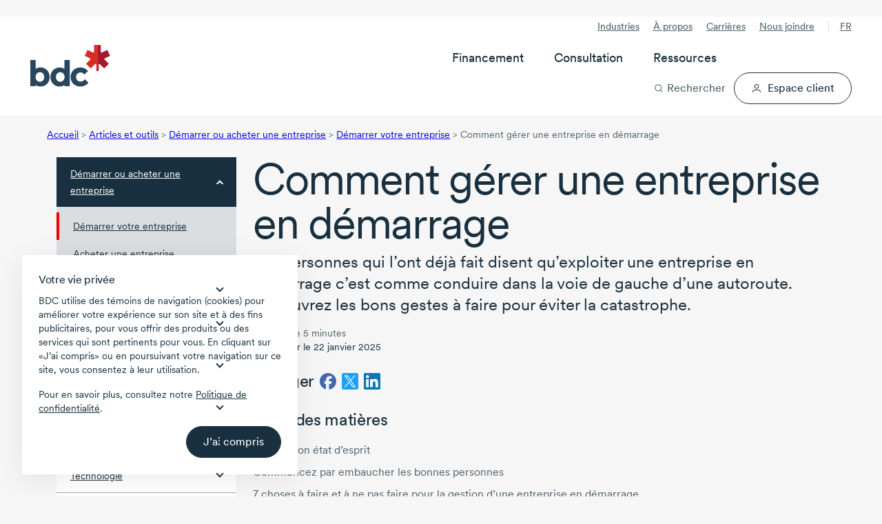

--- FILE ---
content_type: text/html; charset=utf-8
request_url: https://www.bdc.ca/fr/articles-outils/demarrer-acheter-entreprise/demarrer-entreprise/7-conseils-reussir-demarrage
body_size: 51722
content:




<!DOCTYPE html>
<html  lang="fr-CA" class="">
<head>




<!-- Design system start -->
<!-- Small safe shim: some vendor bundles reference `process` (Node env). Create a minimal browser shim to avoid runtime ReferenceError. -->
<script>window.process = window.process || { env: {} };</script>
<!-- Preload critical CSS -->
<link rel="preload" as="style" href="/lib/@leaf/web-components/styles.css?v=1.763.0-rel" onload="this.onload=null;this.rel='stylesheet';" />
<noscript><link rel="stylesheet" href="/lib/@leaf/web-components/styles.css?v=1.763.0-rel" media="all" /></noscript>
<!-- Preload fonts -->
<link rel="preload" as="font" href="/lib/@leaf/web-components/circularxxweb-regular.woff2" type="font/woff2" crossorigin="anonymous" />
<link rel="preload" as="font" href="/lib/@leaf/web-components/circularxxweb-medium.woff2" type="font/woff2" crossorigin="anonymous" />
<!-- Load JavaScript -->
<script src="/lib/@leaf/web-components/polyfills.js?v=1.763.0-rel" type="text/javascript" charset="utf-8" defer></script>
<script src="/lib/@leaf/web-components/main.js?v=1.763.0-rel" type="text/javascript" charset="utf-8" defer></script>
<script src="/lib/@leaf/web-components/runtime.js?v=1.763.0-rel" type="text/javascript" charset="utf-8" defer></script>
<script type="module" src="/assets/forms/dist/forms-bundle.js"></script>
<style>
	/* Hides bdc components until defined */
	[data-bdc-component="true"]:not(:defined) {
		visibility: hidden;
    }
</style>
<!-- Design system end -->

<meta charset="utf-8">
<meta http-equiv="X-UA-Compatible" content="IE=edge">
<meta name="viewport" content="width=device-width, initial-scale=1">
<meta name="author" content="">
<meta name="robots" content="INDEX, FOLLOW">
<meta name="robots" content="max-image-preview:large">

        <meta name="description" content="D&#xE9;couvrez les bons gestes &#xE0; faire pour &#xE9;viter la catastrophe dans votre entreprise." />

<link rel="apple-touch-icon" sizes="57x57" type="image/png" href="/globalassets/digizuite/28958-apple-touch-icon-57x57.png" />
<link rel="apple-touch-icon" sizes="60x60" type="image/png" href="/globalassets/digizuite/28966-apple-touch-icon-60x60.png" />
<link rel="apple-touch-icon" sizes="72x72" type="image/png" href="/globalassets/digizuite/28954-apple-touch-icon-72x72.png" />
<link rel="apple-touch-icon" sizes="76x76" type="image/png" href="/globalassets/digizuite/28965-apple-touch-icon-76x76.png" />
<link rel="apple-touch-icon" sizes="114x114" type="image/png" href="/globalassets/digizuite/28960-apple-touch-icon-114x114.png" />
<link rel="apple-touch-icon" sizes="144x144" type="image/png" href="/globalassets/digizuite/31208-apple-touch-icon-144x144.png" />
<link rel="apple-touch-icon" sizes="152x152" type="image/png" href="/globalassets/digizuite/28962-apple-touch-icon-152x152.png" />

<link rel="shortcut icon" sizes="32x32" type="image/png" href="/globalassets/digizuite/28969-favicon-32x32.png" />
<link rel="shortcut icon" sizes="96x96" type="image/png" href="/globalassets/digizuite/28963-favicon-96x96.png" />
<link rel="shortcut icon" sizes="128x128" type="image/png" href="/globalassets/digizuite/28957-favicon-128.png" />
<link rel="shortcut icon" sizes="196x196" type="image/png" href="/globalassets/digizuite/31207-favicon-196x196.png" />


<meta name="language" content="fr">


<meta name="pageid" content="7885" />
<link rel="canonical" href="https://www.bdc.ca/fr/articles-outils/demarrer-acheter-entreprise/demarrer-entreprise/7-conseils-reussir-demarrage">


<link href="https://www.bdc.ca/en/articles-tools/start-buy-business/start-business/7-successful-start-up-tips" hreflang="x-default" rel="alternate" />

<link href="https://www.bdc.ca/fr/articles-outils/demarrer-acheter-entreprise/demarrer-entreprise/7-conseils-reussir-demarrage" hreflang="fr-CA" rel="alternate" /><link href="https://www.bdc.ca/en/articles-tools/start-buy-business/start-business/7-successful-start-up-tips" hreflang="en-CA" rel="alternate" />
<style>@font-face {
    font-family: "Circular-Fallback-1";
    ascent-override: 91%;
    line-gap-override: 3%;
    src: local(Arial);
}

@font-face {
    font-family: "Cairo-Fallback-1";
    size-adjust: 128%;
    line-gap-override: 32%;
    src: local(Arial);
}</style>
<style>.container,.container-fluid{--bs-gutter-x:1.5rem;--bs-gutter-y:0;width:100%;padding-right:calc(var(--bs-gutter-x) * .5);padding-left:calc(var(--bs-gutter-x) * .5);margin-right:auto;margin-left:auto}:root{--bs-breakpoint-xs:0;--bs-breakpoint-sm:576px;--bs-breakpoint-md:768px;--bs-breakpoint-lg:992px;--bs-breakpoint-xl:1200px;--bs-breakpoint-xxl:1400px}.row{--bs-gutter-x:1.5rem;--bs-gutter-y:0;display:flex;flex-wrap:wrap;margin-top:calc(-1 * var(--bs-gutter-y));margin-right:calc(-.5 * var(--bs-gutter-x));margin-left:calc(-.5 * var(--bs-gutter-x))}.row>*{flex-shrink:0;width:100%;max-width:100%;padding-right:calc(var(--bs-gutter-x) * .5);padding-left:calc(var(--bs-gutter-x) * .5);margin-top:var(--bs-gutter-y)}.col{flex:1 0 0%}.col-1{flex:0 0 auto;width:8.33333333%}.col-2{flex:0 0 auto;width:16.66666667%}.col-3{flex:0 0 auto;width:25%}.col-4{flex:0 0 auto;width:33.33333333%}.col-5{flex:0 0 auto;width:41.66666667%}.col-6{flex:0 0 auto;width:50%}.col-7{flex:0 0 auto;width:58.33333333%}.col-8{flex:0 0 auto;width:66.66666667%}.col-9{flex:0 0 auto;width:75%}.col-10{flex:0 0 auto;width:83.33333333%}.col-11{flex:0 0 auto;width:91.66666667%}.col-12{flex:0 0 auto;width:100%}.d-inline-block{display:inline-block!important}.d-block{display:block!important}.d-flex{display:flex!important}.d-inline-flex{display:inline-flex!important}.d-none{display:none!important}.flex-grow-1{flex-grow:1!important}.align-items-center{align-items:center!important}:root{--bdc-space-700:56px;--bdc-space-900:72px;--grid-gutter-width:1.5rem;--circular:"CircularXX","Circular-Fallback-1",sans-serif;--cairo:'Cairo',"Cairo-Fallback-1",sans-serif;--bdc-font-letter-spacing-densest:-0.035em;--bdc-font-letter-spacing-denser:-0.025em;--bdc-font-letter-spacing-dense:-0.015em;--bdc-font-letter-spacing-normal:0;--bdc-font-line-height-densest:100%;--bdc-font-line-height-denser:120%;--bdc-font-line-height-dense:130%;--bdc-font-line-height-normal:150%;--body-lg-line-height:1.5em;--body-sm-line-height:20px;--heading-4xl-line-height:var(--bdc-font-line-height-densest);--heading-4xl-letter-spacing:var(--bdc-font-letter-spacing-densest);--heading-3xl-line-height:var(--bdc-font-line-height-densest);--heading-3xl-letter-spacing:var(--bdc-font-letter-spacing-densest);--heading-2xl-line-height:1em;--heading-2xl-letter-spacing:-1.4px;--heading-xl-line-height:2.5rem;--heading-xl-letter-spacing:-1.12px;--heading-lg-line-height:2rem;--heading-lg-letter-spacing:-0.84px;--heading-md-line-height:1.5rem;--heading-md-letter-spacing:-0.3px;--heading-sm-line-height:1.5rem;--heading-sm-letter-spacing:-0.27px;--heading-xs-line-height:1.5rem;--heading-xs-letter-spacing:-0.24px;--pretitle-font-size:0.8125rem;--blue-10:rgba(44, 80, 238, 0.1);--blue-70:rgba(44, 80, 238, 0.7);--link-color:var(--bdc-grey-10);--link-content-color:var(--bdc-blue-7);--tag-color:var(--bdc-grey-10);--hr-color:var(--bdc-grey-3);--police-note-color:var(--bdc-grey-8);--cta-primary-color:var(--bdc-red-6);--cta-primary-h-color:var(--bdc-color-bg-fill-brand-hover);--cta-primary-text-color:var(--bdc-white);--cta-secondary-h-color:var(--bdc-grey-10);--cta-secondary-text-color:var(--bdc-grey-10);--cta-secondary-h-text-color:var(--bdc-white);--cta-in-flow-color:var(--bdc-grey-10);--cta-in-flow-h-color:transparent;--cta-in-flow-text-color:var(--bdc-white);--cta-in-flow-text-h-color:var(--bdc-grey-10);--cta-in-flow-border-color:var(--bdc-grey-10);--cta-in-flow-h-border-color:var(--bdc-grey-10);--focus-visible-color:#5673f1;--tile-border-radius:20px;--drop-shadow-tile-document:drop-shadow(-6px 2px 3px rgba(130, 131, 130, 0.64)) drop-shadow(-20px 1px 6px rgba(130, 131, 130, 0.56)) drop-shadow(-40px 1px 35px rgba(0, 0, 0, 0.1));--drop-shadow-tile-guide:drop-shadow(8px 2px 16px rgba(0, 0, 0, 0.32))}*,::after,::before{box-sizing:border-box}a,article,aside,body,div,h1,h2,h3,h4,header,html,img,label,li,nav,span,ul{margin:0;padding:0;border:0;font-size:100%;vertical-align:baseline}html{scroll-behavior:smooth}header{background-color:var(--bdc-white)}body{background-color:var(--bdc-grey-1);font-family:var(--circular)}body{color:var(--bdc-grey-10);font-size:1rem;-webkit-text-size-adjust:100%;-moz-text-size-adjust:100%;text-size-adjust:100%;line-height:1.5em;-webkit-font-smoothing:antialiased;-moz-osx-font-smoothing:grayscale;display:flex;flex-direction:column;min-height:100vh}.main{flex:1;padding-bottom:var(--bdc-space-900)}.cta-alternative,.cta-in-flow,.cta-primary,.cta-secondary{display:flex;width:100%;text-decoration:none;flex-direction:row;justify-content:center;text-align:center}.cta-secondary svg{margin:0 0 0 var(--bdc-space-100);width:var(--cta-svg-width,14px);height:var(--cta-svg-height,14px)}.cta-secondary.icon-left{flex-direction:row-reverse}.cta-secondary.icon-left svg{margin:0 var(--bdc-space-100) 0 0}.cta-alternative,.cta-in-flow,.cta-primary,.cta-secondary{padding:var(--cta-padding-y,var(--bdc-space-150)) var(--cta-padding-x,var(--bdc-space-300));margin:8px 0;font-family:var(--bdc-text-body-md-font-family, CircularXX);font-size:var(--bdc-text-body-md-font-size, 1rem);font-style:normal;font-weight:450;line-height:130%;text-align:center;border:1px solid transparent;border-radius:999em;vertical-align:bottom;-webkit-font-smoothing:antialiased;-moz-osx-font-smoothing:grayscale;outline:0}.cta-secondary.medium{--cta-padding-x:var(--bdc-space-250);--cta-padding-y:var(--bdc-space-100)}.cta-primary{background-color:var(--cta-primary-color);color:var(--cta-primary-text-color)}.cta-in-flow{background-color:var(--cta-in-flow-color);color:var(--cta-in-flow-text-color)}.cta-in-flow{border:1px solid var(--cta-in-flow-border-color)}.cta-secondary{background-color:transparent;border-color:var(--cta-secondary-text-color);color:var(--cta-secondary-text-color)}.cta-alternative{background-color:#fff076;color:var(--bdc-grey-10)}button,input{font-family:var(--circular)}label{display:inline-block}input{width:100%;margin-top:var(--bdc-space-050);font-size:1rem;border:solid 1px var(--bdc-grey-3);border-radius:2px;box-sizing:border-box;padding:10px;display:inline-block;font-weight:var(--bdc-font-weight-400)}.Form__Element .Form__Element{margin:0 0 var(--bdc-space-300) 0}.Form__Element .Form__Element.FormHidden{margin:0}.Form__Element__ValidationError{padding:var(--bdc-space-050) 0;color:var(--bdc-red-6);text-align:left;flex:0 0 100%;width:100%;display:block}.grid-fluid .container-fluid{padding-right:max(1rem,.307692rem + 3.076923vw);padding-left:max(1rem,.307692rem + 3.076923vw)}img{display:block;width:100%;height:auto}p a{text-decoration:underline}ul{list-style-type:disc;margin:0 0 0 var(--bdc-space-200)}li{text-wrap:pretty;margin:0 0 var(--bdc-space-100) 0}.list-with-arrows{list-style-type:none;margin-left:0}.list-with-arrows li{background-size:24px 24px;background-position:0 0;background-repeat:no-repeat;background-image:url("data:image/svg+xml, <svg version='1.1' xmlns='http://www.w3.org/2000/svg' x='0px' y='0px' viewBox='0 0 24 24'><path style='fill:%23ee0202;' d='M16.7964 12.5725L12.4408 17.6748C12.0803 18.064 11.5025 18.1009 11.1236 17.8013C10.7441 17.5017 10.6819 16.8961 10.9925 16.5306L14.0942 12.9005H7.93334C7.41778 12.9005 7 12.4974 7 12C7 11.5027 7.41778 11.0996 7.93334 11.0996H14.0936L10.9919 7.46952C10.6814 7.104 10.7514 6.50693 11.123 6.19875C11.5064 5.88092 12.1297 5.95971 12.4403 6.32524L16.7959 11.4276C17.0798 11.8125 17.0559 12.2005 16.7964 12.5725Z'/></svg>");padding-left:24px!important;display:block;margin-left:-7px}.list-with-arrows li a{text-decoration:none}.grid-fluid li{margin-bottom:max(.25rem,.221154rem + .128205vw)}.scrollbar::-webkit-scrollbar{width:none}@supports (-moz-appearance:none){.scrollbar{scrollbar-width:none}}.svg-icon--xs{width:8px;height:8px}.svg-icon--sm{width:16px;height:16px}.svg-icon--md{width:24px;height:24px}.svg-icon--lg{width:32px;height:32px}.svg-icon--xl{width:40px;height:40px}.svg-icon--xxl{width:48px;height:48px}.svg-icon--xxxl{width:64px;height:64px}.svg-mr{margin-right:8px}.svg-mb{margin-bottom:8px}@-moz-document url-prefix(){svg{transform:translate(0,0)}}p{text-wrap:pretty;margin:0 0 var(--bdc-space-300) 0}.h1,.h2,.h3,.h4,.h5,h1,h2,h3,h4{text-wrap:pretty;margin-bottom:var(--bdc-space-100)}.h1,h1{font-size:var(--bdc-text-heading-2xl-font-size);line-height:var(--heading-2xl-line-height);letter-spacing:var(--heading-2xl-letter-spacing);font-weight:var(--bdc-font-weight-400)}.h2,h2{font-size:var(--bdc-text-heading-xl-font-size);line-height:var(--heading-xl-line-height);letter-spacing:var(--heading-xl-letter-spacing);font-weight:var(--bdc-font-weight-400)}.h3,h3{font-size:var(--bdc-text-heading-lg-font-size);line-height:var(--heading-lg-line-height);letter-spacing:var(--heading-lg-letter-spacing);font-weight:var(--bdc-font-weight-400)}.h4,h4{font-size:var(--bdc-text-heading-md-font-size);line-height:var(--heading-md-line-height);letter-spacing:var(--heading-md-letter-spacing);font-weight:var(--bdc-font-weight-450)}.h5{font-size:var(--bdc-text-heading-sm-font-size);line-height:var(--heading-sm-line-height);letter-spacing:var(--heading-sm-letter-spacing);font-weight:var(--bdc-font-weight-450)}.header_pretitle{font-weight:var(--bdc-font-weight-450);font-size:1.25rem}.header_subtitle{font-size:1.25rem;margin-bottom:var(--bdc-space-200);display:block;line-height:1.2}.pretitle-tag{font-size:var(--pretitle-font-size);color:var(--tag-color);-webkit-font-smoothing:auto;-moz-osx-font-smoothing:auto}.white-space-nowrap{white-space:nowrap}.c-neutral{color:var(--bdc-white)!important}.c-neutral-alternate-light{color:var(--bdc-grey-8)!important}.c-accent-light{color:var(--bdc-grey-10)!important}.c-accent-medium{color:var(--bdc-grey-10)!important}.c-alternate-accent-light{color:var(--bdc-grey-10)!important}.c-alternate-accent-medium{color:var(--bdc-red-6)!important}.c-facebook{color:#4266af}.c-twitter{color:#1da1f2}.c-linkedin{color:#0c76b3}.bg-neutral{background-color:var(--bdc-white)!important}.bg-neutral-light{background-color:var(--bdc-grey-1)!important}.bg-neutral-subtle{background-color:var(--bdc-grey-2)!important}.bg-neutral-medium{background-color:var(--bdc-grey-5)!important}.bg-neutral-alternate-subtle{background-color:var(--bdc-grey-6)!important}.bg-neutral-alternate-light{background-color:var(--bdc-grey-8)!important}.bg-neutral-alternate-medium{background-color:var(--bdc-grey-9)!important}.bg-neutral-alternate{background-color:var(--bdc-grey-10)!important}.bg-accent-light{background-color:var(--bdc-grey-10)!important}.bg-accent-subtle{background-color:var(--bdc-grey-10)!important}.bg-accent-medium{background-color:var(--bdc-grey-10)!important}.bg-alternate-accent-light{background-color:var(--bdc-grey-10)!important}.bg-accent{background-color:var(--bdc-grey-10)!important}.bg-alternate-accent-subtle{background-color:var(--bdc-grey-10)!important}.bg-alternate-accent{background-color:var(--bdc-red-8)!important}.bg-alternate-accent-medium{background-color:var(--bdc-red-6)!important}.x-p-0{padding:0!important}.x-pt-0{padding-top:0!important}.x-pb-0{padding-bottom:0!important}.x-pl-0{padding-left:0!important}.x-pr-0{padding-right:0!important}.x-px-0{padding-right:0!important;padding-left:0!important}.x-py-0{padding-top:0!important;padding-bottom:0!important}.x-m-0{margin:0!important}.x-mt-0{margin-top:0!important}.x-mb-0{margin-bottom:0!important}.x-ml-0{margin-left:0!important}.x-mr-0{margin-right:0!important}.x-mx-0{margin-right:0!important;margin-left:0!important}.x-my-0{margin-top:0!important;margin-bottom:0!important}.x-p-1{padding:var(--bdc-space-050)!important}.x-pt-1{padding-top:var(--bdc-space-050)!important}.x-pb-1{padding-bottom:var(--bdc-space-050)!important}.x-pl-1{padding-left:var(--bdc-space-050)!important}.x-pr-1{padding-right:var(--bdc-space-050)!important}.x-px-1{padding-right:var(--bdc-space-050)!important;padding-left:var(--bdc-space-050)!important}.x-py-1{padding-top:var(--bdc-space-050)!important;padding-bottom:var(--bdc-space-050)!important}.x-m-1{margin:var(--bdc-space-050)!important}.x-mt-1{margin-top:var(--bdc-space-050)!important}.x-mb-1{margin-bottom:var(--bdc-space-050)!important}.x-ml-1{margin-left:var(--bdc-space-050)!important}.x-mr-1{margin-right:var(--bdc-space-050)!important}.x-mx-1{margin-right:var(--bdc-space-050)!important;margin-left:var(--bdc-space-050)!important}.x-my-1{margin-top:var(--bdc-space-050)!important;margin-bottom:var(--bdc-space-050)!important}.x-p-2{padding:var(--bdc-space-100)!important}.x-pt-2{padding-top:var(--bdc-space-100)!important}.x-pb-2{padding-bottom:var(--bdc-space-100)!important}.x-pl-2{padding-left:var(--bdc-space-100)!important}.x-pr-2{padding-right:var(--bdc-space-100)!important}.x-px-2{padding-right:var(--bdc-space-100)!important;padding-left:var(--bdc-space-100)!important}.x-py-2{padding-top:var(--bdc-space-100)!important;padding-bottom:var(--bdc-space-100)!important}.x-m-2{margin:var(--bdc-space-100)!important}.x-mt-2{margin-top:var(--bdc-space-100)!important}.x-mb-2{margin-bottom:var(--bdc-space-100)!important}.x-ml-2{margin-left:var(--bdc-space-100)!important}.x-mr-2{margin-right:var(--bdc-space-100)!important}.x-mx-2{margin-right:var(--bdc-space-100)!important;margin-left:var(--bdc-space-100)!important}.x-my-2{margin-top:var(--bdc-space-100)!important;margin-bottom:var(--bdc-space-100)!important}.x-p-3{padding:var(--bdc-space-200)!important}.x-pt-3{padding-top:var(--bdc-space-200)!important}.x-pb-3{padding-bottom:var(--bdc-space-200)!important}.x-pl-3{padding-left:var(--bdc-space-200)!important}.x-pr-3{padding-right:var(--bdc-space-200)!important}.x-px-3{padding-right:var(--bdc-space-200)!important;padding-left:var(--bdc-space-200)!important}.x-py-3{padding-top:var(--bdc-space-200)!important;padding-bottom:var(--bdc-space-200)!important}.x-m-3{margin:var(--bdc-space-200)!important}.x-mt-3{margin-top:var(--bdc-space-200)!important}.x-mb-3{margin-bottom:var(--bdc-space-200)!important}.x-ml-3{margin-left:var(--bdc-space-200)!important}.x-mr-3{margin-right:var(--bdc-space-200)!important}.x-mx-3{margin-right:var(--bdc-space-200)!important;margin-left:var(--bdc-space-200)!important}.x-my-3{margin-top:var(--bdc-space-200)!important;margin-bottom:var(--bdc-space-200)!important}.x-p-4{padding:var(--bdc-space-300)!important}.x-pt-4{padding-top:var(--bdc-space-300)!important}.x-pb-4{padding-bottom:var(--bdc-space-300)!important}.x-pl-4{padding-left:var(--bdc-space-300)!important}.x-pr-4{padding-right:var(--bdc-space-300)!important}.x-px-4{padding-right:var(--bdc-space-300)!important;padding-left:var(--bdc-space-300)!important}.x-py-4{padding-top:var(--bdc-space-300)!important;padding-bottom:var(--bdc-space-300)!important}.x-m-4{margin:var(--bdc-space-300)!important}.x-mt-4{margin-top:var(--bdc-space-300)!important}.x-mb-4{margin-bottom:var(--bdc-space-300)!important}.x-ml-4{margin-left:var(--bdc-space-300)!important}.x-mr-4{margin-right:var(--bdc-space-300)!important}.x-mx-4{margin-right:var(--bdc-space-300)!important;margin-left:var(--bdc-space-300)!important}.x-my-4{margin-top:var(--bdc-space-300)!important;margin-bottom:var(--bdc-space-300)!important}.x-p-5{padding:var(--bdc-space-400)!important}.x-pt-5{padding-top:var(--bdc-space-400)!important}.x-pb-5{padding-bottom:var(--bdc-space-400)!important}.x-pl-5{padding-left:var(--bdc-space-400)!important}.x-pr-5{padding-right:var(--bdc-space-400)!important}.x-px-5{padding-right:var(--bdc-space-400)!important;padding-left:var(--bdc-space-400)!important}.x-py-5{padding-top:var(--bdc-space-400)!important;padding-bottom:var(--bdc-space-400)!important}.x-m-5{margin:var(--bdc-space-400)!important}.x-mt-5{margin-top:var(--bdc-space-400)!important}.x-mb-5{margin-bottom:var(--bdc-space-400)!important}.x-ml-5{margin-left:var(--bdc-space-400)!important}.x-mr-5{margin-right:var(--bdc-space-400)!important}.x-mx-5{margin-right:var(--bdc-space-400)!important;margin-left:var(--bdc-space-400)!important}.x-my-5{margin-top:var(--bdc-space-400)!important;margin-bottom:var(--bdc-space-400)!important}.x-p-6{padding:var(--bdc-space-500)!important}.x-pt-6{padding-top:var(--bdc-space-500)!important}.x-pb-6{padding-bottom:var(--bdc-space-500)!important}.x-pl-6{padding-left:var(--bdc-space-500)!important}.x-pr-6{padding-right:var(--bdc-space-500)!important}.x-px-6{padding-right:var(--bdc-space-500)!important;padding-left:var(--bdc-space-500)!important}.x-py-6{padding-top:var(--bdc-space-500)!important;padding-bottom:var(--bdc-space-500)!important}.x-m-6{margin:var(--bdc-space-500)!important}.x-mt-6{margin-top:var(--bdc-space-500)!important}.x-mb-6{margin-bottom:var(--bdc-space-500)!important}.x-ml-6{margin-left:var(--bdc-space-500)!important}.x-mr-6{margin-right:var(--bdc-space-500)!important}.x-mx-6{margin-right:var(--bdc-space-500)!important;margin-left:var(--bdc-space-500)!important}.x-my-6{margin-top:var(--bdc-space-500)!important;margin-bottom:var(--bdc-space-500)!important}.x-p-7{padding:var(--bdc-space-600)!important}.x-pt-7{padding-top:var(--bdc-space-600)!important}.x-pb-7{padding-bottom:var(--bdc-space-600)!important}.x-pl-7{padding-left:var(--bdc-space-600)!important}.x-pr-7{padding-right:var(--bdc-space-600)!important}.x-px-7{padding-right:var(--bdc-space-600)!important;padding-left:var(--bdc-space-600)!important}.x-py-7{padding-top:var(--bdc-space-600)!important;padding-bottom:var(--bdc-space-600)!important}.x-m-7{margin:var(--bdc-space-600)!important}.x-mt-7{margin-top:var(--bdc-space-600)!important}.x-mb-7{margin-bottom:var(--bdc-space-600)!important}.x-ml-7{margin-left:var(--bdc-space-600)!important}.x-mr-7{margin-right:var(--bdc-space-600)!important}.x-mx-7{margin-right:var(--bdc-space-600)!important;margin-left:var(--bdc-space-600)!important}.x-my-7{margin-top:var(--bdc-space-600)!important;margin-bottom:var(--bdc-space-600)!important}.x-p-8{padding:var(--bdc-space-700)!important}.x-pt-8{padding-top:var(--bdc-space-700)!important}.x-pb-8{padding-bottom:var(--bdc-space-700)!important}.x-pl-8{padding-left:var(--bdc-space-700)!important}.x-pr-8{padding-right:var(--bdc-space-700)!important}.x-px-8{padding-right:var(--bdc-space-700)!important;padding-left:var(--bdc-space-700)!important}.x-py-8{padding-top:var(--bdc-space-700)!important;padding-bottom:var(--bdc-space-700)!important}.x-m-8{margin:var(--bdc-space-700)!important}.x-mt-8{margin-top:var(--bdc-space-700)!important}.x-mb-8{margin-bottom:var(--bdc-space-700)!important}.x-ml-8{margin-left:var(--bdc-space-700)!important}.x-mr-8{margin-right:var(--bdc-space-700)!important}.x-mx-8{margin-right:var(--bdc-space-700)!important;margin-left:var(--bdc-space-700)!important}.x-my-8{margin-top:var(--bdc-space-700)!important;margin-bottom:var(--bdc-space-700)!important}.x-p-9{padding:var(--bdc-space-800)!important}.x-pt-9{padding-top:var(--bdc-space-800)!important}.x-pb-9{padding-bottom:var(--bdc-space-800)!important}.x-pl-9{padding-left:var(--bdc-space-800)!important}.x-pr-9{padding-right:var(--bdc-space-800)!important}.x-px-9{padding-right:var(--bdc-space-800)!important;padding-left:var(--bdc-space-800)!important}.x-py-9{padding-top:var(--bdc-space-800)!important;padding-bottom:var(--bdc-space-800)!important}.x-m-9{margin:var(--bdc-space-800)!important}.x-mt-9{margin-top:var(--bdc-space-800)!important}.x-mb-9{margin-bottom:var(--bdc-space-800)!important}.x-ml-9{margin-left:var(--bdc-space-800)!important}.x-mr-9{margin-right:var(--bdc-space-800)!important}.x-mx-9{margin-right:var(--bdc-space-800)!important;margin-left:var(--bdc-space-800)!important}.x-my-9{margin-top:var(--bdc-space-800)!important;margin-bottom:var(--bdc-space-800)!important}.x-p-10{padding:var(--bdc-space-900)!important}.x-pt-10{padding-top:var(--bdc-space-900)!important}.x-pb-10{padding-bottom:var(--bdc-space-900)!important}.x-pl-10{padding-left:var(--bdc-space-900)!important}.x-pr-10{padding-right:var(--bdc-space-900)!important}.x-px-10{padding-right:var(--bdc-space-900)!important;padding-left:var(--bdc-space-900)!important}.x-py-10{padding-top:var(--bdc-space-900)!important;padding-bottom:var(--bdc-space-900)!important}.x-m-10{margin:var(--bdc-space-900)!important}.x-mt-10{margin-top:var(--bdc-space-900)!important}.x-mb-10{margin-bottom:var(--bdc-space-900)!important}.x-ml-10{margin-left:var(--bdc-space-900)!important}.x-mr-10{margin-right:var(--bdc-space-900)!important}.x-mx-10{margin-right:var(--bdc-space-900)!important;margin-left:var(--bdc-space-900)!important}.x-my-10{margin-top:var(--bdc-space-900)!important;margin-bottom:var(--bdc-space-900)!important}.x-p-11{padding:var(--bdc-space-1200)!important}.x-pt-11{padding-top:var(--bdc-space-1200)!important}.x-pb-11{padding-bottom:var(--bdc-space-1200)!important}.x-pl-11{padding-left:var(--bdc-space-1200)!important}.x-pr-11{padding-right:var(--bdc-space-1200)!important}.x-px-11{padding-right:var(--bdc-space-1200)!important;padding-left:var(--bdc-space-1200)!important}.x-py-11{padding-top:var(--bdc-space-1200)!important;padding-bottom:var(--bdc-space-1200)!important}.x-m-11{margin:var(--bdc-space-1200)!important}.x-mt-11{margin-top:var(--bdc-space-1200)!important}.x-mb-11{margin-bottom:var(--bdc-space-1200)!important}.x-ml-11{margin-left:var(--bdc-space-1200)!important}.x-mr-11{margin-right:var(--bdc-space-1200)!important}.x-mx-11{margin-right:var(--bdc-space-1200)!important;margin-left:var(--bdc-space-1200)!important}.x-my-11{margin-top:var(--bdc-space-1200)!important;margin-bottom:var(--bdc-space-1200)!important}.m-auto{margin:auto!important}.mt-auto,.my-auto{margin-top:auto!important}.mr-auto,.mx-auto{margin-right:auto!important}.mb-auto,.my-auto{margin-bottom:auto!important}.ml-auto,.mx-auto{margin-left:auto!important}.grid-fluid{--grid-gutter-width:max(1rem, 0.884615rem + 0.512821vw);--bdc-space-700:max(3.5rem, 3.26923rem + 1.02564vw);--bdc-space-900:max(4.5rem, 4.03846rem + 2.05128vw)}.arrow-md:after{width:8px;height:8px;display:inline-block;content:"";transform:rotate(45deg)}.arrow-down:after{border-bottom:2px solid currentColor;border-right:2px solid currentColor;margin-bottom:4px}.hide{display:none!important}.breadcrumb{display:none;font-size:var(--bdc-font-size-175);color:var(--bdc-grey-8);margin:var(--bdc-space-200) 0}.breadcrumb li{display:inline-block}.footer form .Form__MainBody .row .formdataemailelementblock label{display:none}.footer .footer-useful-links span.arrow-md::after{margin-bottom:0;vertical-align:-50%}.left-navigaton{background-color:var(--bdc-white)}.left-navigaton .left-nav-list{list-style:none;margin:0}.left-navigaton .left-nav-list li{margin:0}.left-navigaton .left-nav-list li a{display:flex;align-items:center;justify-content:space-between;border-top:1px solid var(--bdc-grey-5);color:var(--bdc-grey-10);font-size:var(--bdc-font-size-175);padding:12px 20px}.left-navigaton .left-nav-list li a:after{width:8px;height:8px;display:inline-block;content:"";transform:rotate(45deg);border-bottom:2px solid var(--bdc-grey-10);border-right:2px solid var(--bdc-grey-10);margin:0 0 6px var(--bdc-space-100);flex:none}.left-navigaton .left-nav-list li a.left-nav-selected{border:none;background-color:var(--bdc-grey-10);color:var(--bdc-white)}.left-navigaton .left-nav-list li a.left-nav-selected:after{border-left:2px solid var(--bdc-white);border-top:2px solid var(--bdc-white);margin-top:12px}.left-navigaton .left-nav-list li:first-child a{border-top:none}.left-navigaton .left-nav-list li ul{list-style:none;margin:0;background-color:var(--bdc-grey-3);padding:var(--bdc-space-100) 0}.left-navigaton .left-nav-list li ul li a{font-weight:var(--bdc-font-weight-400);padding:var(--bdc-space-100) var(--bdc-space-300);border:none}.left-navigaton .left-nav-list li ul li a:after{content:none}.left-navigaton .left-nav-list li ul li a.left-nav-selected{background-color:transparent;color:var(--bdc-grey-10);border-left:4px solid var(--bdc-red-6);padding:var(--bdc-space-100) var(--bdc-space-300) var(--bdc-space-100) calc(var(--bdc-space-300) - 4px)}.header-sticky{width:100%}.mega-menu{position:relative;display:flex;justify-content:space-between;padding-top:var(--bdc-space-200);padding-bottom:var(--bdc-space-200);background-color:var(--bdc-white)}.mega-menu__overlay{display:none;opacity:var(--mega-menu-overlay-opacity, 0)}.mega-menu__left{display:flex;align-items:center}.mega-menu__left-logo img{height:max(2.51125rem,1.9925961538rem + 2.3051282051vw);aspect-ratio:174/92;width:auto}.mega-menu__left-lang{display:none}.mega-menu__left-lang a{font-size:var(--bdc-text-body-sm-font-size);line-height:var(--body-sm-line-height);letter-spacing:var(--body-sm-letter-spacing);font-weight:var(--bdc-font-weight-450);text-transform:uppercase;padding:var(--bdc-space-050) var(--bdc-space-150);border:0;border-radius:999em;background-color:var(--bdc-grey-1)}.mega-menu__tools{display:flex;justify-content:flex-end;align-items:center}.mega-menu__tools-search button{background-color:transparent;border:0;display:flex;align-items:center;font-size:var(--bdc-text-body-lg-font-size);line-height:var(--body-lg-line-height);letter-spacing:var(--body-lg-letter-spacing);font-weight:var(--bdc-font-weight-450);color:var(--bdc-grey-10);padding:0}.mega-menu__tools-search button svg{margin-right:var(--bdc-space-100);width:var(--bdc-space-300);height:var(--bdc-space-300)}.mega-menu__tools-client-space svg{width:var(--bdc-space-300);height:var(--bdc-space-300)}.mega-menu__tools-burger button::after{padding:12px;content:"";position:absolute;top:50%;left:50%;transform:translate(-50%,-50%);z-index:-1}.mega-menu__tools-burger button{display:flex;width:18px;height:24px;position:relative;border:0;margin-left:var(--bdc-space-300);background-color:transparent}.mega-menu__tools-burger button span{display:block;position:absolute;height:2px;background-color:var(--bdc-grey-10);width:18px;border-radius:999em;left:var(--mega-menu-burger-left,0);transform-box:fill-box}.mega-menu__tools-burger button span:first-child{top:5px;transform:var(--mega-menu-burger-1-transform,rotate(0));transform-origin:left top}.mega-menu__tools-burger button span:nth-child(2){top:50%;transform:translateY(-25%);width:var(--mega-menu-burger-2-width,18px);transform-origin:center center}.mega-menu__tools-burger button span:nth-child(3){top:17px;transform:var(--mega-menu-burger-3-transform,rotate(0));transform-origin:left bottom}.mega-menu__navigations{display:var(--mega-menu-navigations-display,none);position:absolute;top:100%;left:0;width:100vw;height:100vh;overflow:var(--mega-menu-navigations-overflow,hidden auto);z-index:99;padding:var(--mega-menu-navigation-padding,0);background-color:var(--bdc-white)}.mega-menu__navigations::before{content:"";position:absolute;top:var(--mega-menu-navigation-before-top,-100%);left:0;width:100%;height:100%;background-color:var(--bdc-white);z-index:-1}.mega-menu__search{display:var(--mega-menu-search-display,none);position:absolute;z-index:1020;top:0;left:0;width:100%;padding:var(--bdc-space-400) max(1rem,.307692rem + 3.076923vw);overflow-y:auto;grid-template-columns:1fr min-content;background-color:var(--mega-menu-search-background-color,transparent)}.mega-menu__search:before{content:"";position:absolute;top:0;left:0;width:100%;height:100%;max-height:var(--mega-menu-search-before-max-height,0);background-color:var(--bdc-white);z-index:-1}.mega-menu__search-title{font-size:var(--bdc-text-body-lg-font-size);line-height:var(--body-lg-line-height);letter-spacing:var(--body-lg-letter-spacing);font-weight:var(--bdc-font-weight-450);transform:translateY(calc(var(--mega-menu-search-title-translate-y,var(--bdc-space-500)) * -1));opacity:var(--mega-menu-search-title-opacity, 0)}.mega-menu__search-close{border:0;background-color:transparent;padding:0;color:var(--bdc-grey-10);transform:translateY(calc(var(--mega-menu-search-close-translate-y,var(--bdc-space-500)) * -1));opacity:var(--mega-menu-search-close-opacity, 0);position:relative}.mega-menu__search-close::after{padding:12px;content:"";position:absolute;top:50%;left:50%;transform:translate(-50%,-50%);z-index:-1}.mega-menu__search-close svg{display:block;width:var(--bdc-space-300);height:var(--bdc-space-300)}.mega-menu__search-fields{padding:var(--bdc-space-600) 0 var(--bdc-space-150);border-bottom:1px solid var(--bdc-grey-10);grid-column:span 2;display:flex;align-items:center;transform:translateY(calc(var(--mega-menu-search-fields-translate-y,var(--bdc-space-500)) * -1));opacity:var(--mega-menu-search-fields-opacity, 0)}.mega-menu__search-input{font-size:var(--bdc-text-body-xl-font-size);line-height:var(--body-xl-line-height);letter-spacing:var(--body-xl-letter-spacing);font-weight:var(--bdc-font-weight-400);border:0;border-radius:0;padding:0;margin:0;background-color:transparent;color:var(--bdc-grey-10)}.mega-menu__search-input::-moz-placeholder{color:var(--bdc-color-text-secondary)}.mega-menu__search-button{border:0;color:var(--cta-in-flow-color);background-color:transparent;padding:0;margin-left:var(--bdc-space-200)}.mega-menu__search-button[disabled]{color:var(--bdc-color-text-secondary);background-color:transparent}.mega-menu__search-button svg{display:block;width:var(--bdc-space-300);height:var(--bdc-space-300)}.primary-menu{opacity:var(--primary-menu-opacity, 0);transform:translateY(calc(var(--primary-menu-translate-y,var(--bdc-space-500)) * -1));padding:var(--primary-menu-padding,var(--bdc-space-400) max(1rem,.307692rem + 3.076923vw) 0 max(1rem,.307692rem + 3.076923vw))}.primary-menu__main{list-style-type:none;margin-left:0;margin-bottom:0}.primary-menu__main>li{margin:0;border-bottom:solid 1px var(--bdc-grey-10)}.primary-menu .mega-menu__tools{display:block;margin:var(--bdc-space-400) 0}.primary-menu .mega-menu__tools-client-space a{margin-top:0}.secondary-menu{font-size:var(--bdc-text-body-xl-font-size);line-height:var(--body-xl-line-height);letter-spacing:var(--body-xl-letter-spacing);font-weight:var(--bdc-font-weight-400);opacity:var(--secondary-menu-opacity, 0);transform:translateY(calc(var(--secondary-menu-translate-y,var(--bdc-space-500)) * -1));padding:var(--secondary-menu-padding,0 max(1rem,.307692rem + 3.076923vw) var(--bdc-space-400) max(1rem,.307692rem + 3.076923vw))}.secondary-menu ul{list-style-type:none;margin-left:0}.secondary-menu ul li{display:block;padding:var(--bdc-space-100) 0;margin:0}.secondary-menu ul li .h-left-to-right{background-repeat:no-repeat;background-size:0 1px;background-image:linear-gradient(to right,currentColor 0,currentColor 100%);background-position:left bottom}.secondary-menu ul li a{font-weight:var(--bdc-font-weight-400)}.mega-menu-section__button{font-size:var(--bdc-text-heading-2xl-font-size);line-height:var(--heading-2xl-line-height);letter-spacing:var(--heading-2xl-letter-spacing);font-weight:var(--bdc-font-weight-400)}.mega-menu-section__button{display:flex;align-items:center;justify-content:space-between;width:100%;padding:var(--mega-menu-section-button-padding,0);margin:var(--mega-menu-section-button-margin,var(--bdc-space-200) 0);border:0;background-color:transparent;color:var(--bdc-grey-10);text-align:left}.mega-menu-section__button-chevron{display:none}.mega-menu-section__button-back{margin-left:var(--bdc-space-200)}.mega-menu-section__button svg{width:var(--bdc-space-200);height:var(--bdc-space-200);flex-shrink:0}.mega-menu-section__content{display:var(--mega-menu-section-content-display,none);position:absolute;top:0;left:0;width:100%;overflow:var(--mega-menu-section-content-overflow,hidden auto);background-color:var(--mega-menu-content-background-color,transparent);padding:var(--bdc-space-300) max(1rem,.307692rem + 3.076923vw) var(--bdc-space-400);z-index:99;transform:var(--mega-menu-content-transform,translateX(100%))}.mega-menu-section__content>button{background-color:transparent;padding:0;border:0;color:var(--bdc-grey-10)}.mega-menu-section__content-background{font-size:var(--bdc-text-body-lg-font-size);line-height:var(--body-lg-line-height);letter-spacing:var(--body-lg-letter-spacing);font-weight:var(--bdc-font-weight-450);position:absolute;top:0;left:0;width:100%;height:100%;max-height:var(--mega-menu-section-content-background-max-height,0);opacity:var(--mega-menu-section-content-background-opacity, 1);background-color:var(--bdc-white);z-index:-1}.mega-menu-section__content-back{display:inline-flex;align-items:center;margin-bottom:var(--bdc-space-400);position:relative}.mega-menu-section__content-back::after{padding:12px 50%;content:"";position:absolute;top:50%;left:50%;transform:translate(-50%,-50%);z-index:-1}.mega-menu-section__content-back{font-size:var(--bdc-text-body-lg-font-size);line-height:var(--body-lg-line-height);letter-spacing:var(--body-lg-letter-spacing);font-weight:var(--bdc-font-weight-450)}.mega-menu-section__content-back svg{width:var(--bdc-space-200);height:var(--bdc-space-200);margin-right:var(--bdc-space-100);transform:rotate(180deg)}.mega-menu-section__content-close{display:none}.mega-menu-section__title-mobile{font-size:var(--bdc-text-heading-xs-font-size);line-height:var(--heading-xs-line-height);letter-spacing:var(--heading-xs-letter-spacing);font-weight:var(--bdc-font-weight-450)}.mega-menu-section__title-mobile{color:var(--bdc-grey-8);margin-bottom:var(--bdc-space-050)}.mega-menu-sub-section{border-bottom:solid 1px var(--bdc-grey-10)}.mega-menu-sub-section a{--body-md-line-height:var(--bdc-font-line-height-dense);font-size:var(--bdc-text-body-md-font-size);line-height:var(--body-md-line-height);letter-spacing:var(--body-md-letter-spacing);font-weight:var(--bdc-font-weight-450)}.mega-menu-sub-section a::after{padding:12px 50%;content:"";position:absolute;top:50%;left:50%;transform:translate(-50%,-50%);z-index:-1}.mega-menu-sub-section a{position:relative}.mega-menu-sub-section ul{list-style-type:none;margin-left:0;opacity:var(--mega-menu-sub-section-ul-opacity, 0);transform:translateY(calc(var(--mega-menu-sub-section-ul-translate,var(--bdc-space-200)) * -1))}.mega-menu-sub-section li{padding:var(--mega-menu-sub-section-li-padding,var(--bdc-space-150) 0 var(--bdc-space-100));margin:0}.mega-menu-sub-section li a .h-left-to-right{background-repeat:no-repeat;background-size:0 1px;background-image:linear-gradient(to right,currentColor 0,currentColor 100%);background-position:left bottom}.mega-menu-sub-section:last-child{border-bottom:none;--mega-menu-sub-section-ul-translate:0}.mega-menu-sub-section--feature{--mega-menu-sub-section-ul-opacity:1}.mega-menu-sub-section__accordion{display:var(--mega-menu-sub-section-accordion-display,none);max-height:var(--mega-menu-sub-section-accordion-max-content,0);overflow:var(--mega-menu-sub-section-accordion-overflow,hidden)}.mega-menu-sub-section__accordion-content{padding-bottom:var(--bdc-space-100)}.mega-menu-sub-section__title-button{font-size:var(--bdc-text-heading-xl-font-size);line-height:var(--heading-xl-line-height);letter-spacing:var(--heading-xl-letter-spacing);font-weight:var(--bdc-font-weight-400)}.mega-menu-sub-section__title-button{width:100%;background-color:transparent;border:none;color:var(--bdc-grey-10);display:flex;align-items:center;justify-content:space-between;margin:var(--bdc-space-200) 0;padding:0;text-align:left}.mega-menu-sub-section__title-button svg{width:var(--bdc-space-200);height:var(--bdc-space-200);flex-shrink:0;margin-left:var(--bdc-space-200)}.mega-menu-sub-section__title-presentation{display:none}.mega-menu-sub-section__title-featured{font-size:var(--bdc-text-heading-xs-font-size);line-height:var(--heading-xs-line-height);letter-spacing:var(--heading-xs-letter-spacing);font-weight:var(--bdc-font-weight-450)}.mega-menu-sub-section__title-featured{color:var(--bdc-grey-8);margin:var(--bdc-space-400) 0 0;padding-bottom:var(--bdc-space-050)}.mega-menu-sub-section__content-featured{--mega-menu-sub-section-li-padding:var(--bdc-space-200) 0 0;--mega-menu-sub-section-ul-padding:0}.mega-menu-sub-section__featured-pages{margin-top:var(--bdc-space-400)}.mega-menu-sub-section__featured-pages a{display:block}.mega-menu-sub-section__page{display:block}.mega-menu-sub-section__page-subtitle{--body-md-line-height:var(--bdc-font-line-height-dense);font-size:var(--bdc-text-body-sm-font-size);line-height:var(--body-sm-line-height);letter-spacing:var(--body-sm-letter-spacing);font-weight:var(--bdc-font-weight-400);display:block;color:var(--bdc-grey-8);margin-top:var(--bdc-space-050)}.featured-block-tile{display:block}.featured-block-tile__img{aspect-ratio:var(--featured-block-tiler-img-aspect-ratio,4/3)}.featured-block-tile__img img{height:100%;-o-object-fit:cover;object-fit:cover;border-radius:var(--featured-block-tile-border-radius,0)}.featured-block-tile__title{display:block}.featured-block-tile__cta{--body-md-line-height:var(--bdc-font-line-height-normal);width:auto;display:inline-block}.featured-block-tile--single-no-image{--link-color:var(--bdc-red-6)}.featured-block-tile--single-no-image .featured-block-tile__title{font-size:var(--bdc-text-heading-lg-font-size);line-height:var(--heading-lg-line-height);letter-spacing:var(--heading-lg-letter-spacing);font-weight:var(--bdc-font-weight-400)}.featured-block-tile--single-no-image .featured-block-tile__cta{margin-top:var(--bdc-space-200)}.featured-block-tile--multiple-image{--featured-block-tiler-img-aspect-ratio:1/1;display:flex;align-items:center}.featured-block-tile--multiple-image .featured-block-tile__title{font-size:var(--bdc-text-heading-sm-font-size);line-height:var(--heading-sm-line-height);letter-spacing:var(--heading-sm-letter-spacing);font-weight:var(--bdc-font-weight-450)}.featured-block-tile--multiple-image .featured-block-tile__img{width:24%;margin-right:var(--bdc-space-150)}.main-menu-overlay{visibility:visible;position:absolute}.share-this{margin:var(--bdc-space-100) 0 var(--bdc-space-200);display:flex;align-items:center}.share-this span{font-size:var(--bdc-text-heading-md-font-size);line-height:var(--heading-md-line-height);letter-spacing:var(--heading-md-letter-spacing);font-weight:var(--bdc-font-weight-450)}.share-this a{display:flex;justify-content:center;align-items:center;margin-left:var(--bdc-space-100)}.sidebar-topics{background-color:var(--bdc-white);padding:var(--bdc-space-200);flex:1 0 100%;margin-bottom:var(--bdc-space-200)}.sidebar-topics .h5{margin-bottom:var(--bdc-space-200)}.related-list .sticky-right-nav{position:sticky;top:calc(24px + var(--header-sticky-scroll-padding-top,0))}@media (min-width:576px){.container{max-width:540px}.col-sm{flex:1 0 0%}.col-sm-1{flex:0 0 auto;width:8.33333333%}.col-sm-2{flex:0 0 auto;width:16.66666667%}.col-sm-3{flex:0 0 auto;width:25%}.col-sm-4{flex:0 0 auto;width:33.33333333%}.col-sm-5{flex:0 0 auto;width:41.66666667%}.col-sm-6{flex:0 0 auto;width:50%}.col-sm-7{flex:0 0 auto;width:58.33333333%}.col-sm-8{flex:0 0 auto;width:66.66666667%}.col-sm-9{flex:0 0 auto;width:75%}.col-sm-10{flex:0 0 auto;width:83.33333333%}.col-sm-11{flex:0 0 auto;width:91.66666667%}.col-sm-12{flex:0 0 auto;width:100%}.x-p-sm-0{padding:0!important}.x-pt-sm-0{padding-top:0!important}.x-pb-sm-0{padding-bottom:0!important}.x-pl-sm-0{padding-left:0!important}.x-pr-sm-0{padding-right:0!important}.x-px-sm-0{padding-right:0!important;padding-left:0!important}.x-py-sm-0{padding-top:0!important;padding-bottom:0!important}.x-m-sm-0{margin:0!important}.x-mt-sm-0{margin-top:0!important}.x-mb-sm-0{margin-bottom:0!important}.x-ml-sm-0{margin-left:0!important}.x-mr-sm-0{margin-right:0!important}.x-mx-sm-0{margin-right:0!important;margin-left:0!important}.x-my-sm-0{margin-top:0!important;margin-bottom:0!important}.x-p-sm-1{padding:var(--bdc-space-050)!important}.x-pt-sm-1{padding-top:var(--bdc-space-050)!important}.x-pb-sm-1{padding-bottom:var(--bdc-space-050)!important}.x-pl-sm-1{padding-left:var(--bdc-space-050)!important}.x-pr-sm-1{padding-right:var(--bdc-space-050)!important}.x-px-sm-1{padding-right:var(--bdc-space-050)!important;padding-left:var(--bdc-space-050)!important}.x-py-sm-1{padding-top:var(--bdc-space-050)!important;padding-bottom:var(--bdc-space-050)!important}.x-m-sm-1{margin:var(--bdc-space-050)!important}.x-mt-sm-1{margin-top:var(--bdc-space-050)!important}.x-mb-sm-1{margin-bottom:var(--bdc-space-050)!important}.x-ml-sm-1{margin-left:var(--bdc-space-050)!important}.x-mr-sm-1{margin-right:var(--bdc-space-050)!important}.x-mx-sm-1{margin-right:var(--bdc-space-050)!important;margin-left:var(--bdc-space-050)!important}.x-my-sm-1{margin-top:var(--bdc-space-050)!important;margin-bottom:var(--bdc-space-050)!important}.x-p-sm-2{padding:var(--bdc-space-100)!important}.x-pt-sm-2{padding-top:var(--bdc-space-100)!important}.x-pb-sm-2{padding-bottom:var(--bdc-space-100)!important}.x-pl-sm-2{padding-left:var(--bdc-space-100)!important}.x-pr-sm-2{padding-right:var(--bdc-space-100)!important}.x-px-sm-2{padding-right:var(--bdc-space-100)!important;padding-left:var(--bdc-space-100)!important}.x-py-sm-2{padding-top:var(--bdc-space-100)!important;padding-bottom:var(--bdc-space-100)!important}.x-m-sm-2{margin:var(--bdc-space-100)!important}.x-mt-sm-2{margin-top:var(--bdc-space-100)!important}.x-mb-sm-2{margin-bottom:var(--bdc-space-100)!important}.x-ml-sm-2{margin-left:var(--bdc-space-100)!important}.x-mr-sm-2{margin-right:var(--bdc-space-100)!important}.x-mx-sm-2{margin-right:var(--bdc-space-100)!important;margin-left:var(--bdc-space-100)!important}.x-my-sm-2{margin-top:var(--bdc-space-100)!important;margin-bottom:var(--bdc-space-100)!important}.x-p-sm-3{padding:var(--bdc-space-200)!important}.x-pt-sm-3{padding-top:var(--bdc-space-200)!important}.x-pb-sm-3{padding-bottom:var(--bdc-space-200)!important}.x-pl-sm-3{padding-left:var(--bdc-space-200)!important}.x-pr-sm-3{padding-right:var(--bdc-space-200)!important}.x-px-sm-3{padding-right:var(--bdc-space-200)!important;padding-left:var(--bdc-space-200)!important}.x-py-sm-3{padding-top:var(--bdc-space-200)!important;padding-bottom:var(--bdc-space-200)!important}.x-m-sm-3{margin:var(--bdc-space-200)!important}.x-mt-sm-3{margin-top:var(--bdc-space-200)!important}.x-mb-sm-3{margin-bottom:var(--bdc-space-200)!important}.x-ml-sm-3{margin-left:var(--bdc-space-200)!important}.x-mr-sm-3{margin-right:var(--bdc-space-200)!important}.x-mx-sm-3{margin-right:var(--bdc-space-200)!important;margin-left:var(--bdc-space-200)!important}.x-my-sm-3{margin-top:var(--bdc-space-200)!important;margin-bottom:var(--bdc-space-200)!important}.x-p-sm-4{padding:var(--bdc-space-300)!important}.x-pt-sm-4{padding-top:var(--bdc-space-300)!important}.x-pb-sm-4{padding-bottom:var(--bdc-space-300)!important}.x-pl-sm-4{padding-left:var(--bdc-space-300)!important}.x-pr-sm-4{padding-right:var(--bdc-space-300)!important}.x-px-sm-4{padding-right:var(--bdc-space-300)!important;padding-left:var(--bdc-space-300)!important}.x-py-sm-4{padding-top:var(--bdc-space-300)!important;padding-bottom:var(--bdc-space-300)!important}.x-m-sm-4{margin:var(--bdc-space-300)!important}.x-mt-sm-4{margin-top:var(--bdc-space-300)!important}.x-mb-sm-4{margin-bottom:var(--bdc-space-300)!important}.x-ml-sm-4{margin-left:var(--bdc-space-300)!important}.x-mr-sm-4{margin-right:var(--bdc-space-300)!important}.x-mx-sm-4{margin-right:var(--bdc-space-300)!important;margin-left:var(--bdc-space-300)!important}.x-my-sm-4{margin-top:var(--bdc-space-300)!important;margin-bottom:var(--bdc-space-300)!important}.x-p-sm-5{padding:var(--bdc-space-400)!important}.x-pt-sm-5{padding-top:var(--bdc-space-400)!important}.x-pb-sm-5{padding-bottom:var(--bdc-space-400)!important}.x-pl-sm-5{padding-left:var(--bdc-space-400)!important}.x-pr-sm-5{padding-right:var(--bdc-space-400)!important}.x-px-sm-5{padding-right:var(--bdc-space-400)!important;padding-left:var(--bdc-space-400)!important}.x-py-sm-5{padding-top:var(--bdc-space-400)!important;padding-bottom:var(--bdc-space-400)!important}.x-m-sm-5{margin:var(--bdc-space-400)!important}.x-mt-sm-5{margin-top:var(--bdc-space-400)!important}.x-mb-sm-5{margin-bottom:var(--bdc-space-400)!important}.x-ml-sm-5{margin-left:var(--bdc-space-400)!important}.x-mr-sm-5{margin-right:var(--bdc-space-400)!important}.x-mx-sm-5{margin-right:var(--bdc-space-400)!important;margin-left:var(--bdc-space-400)!important}.x-my-sm-5{margin-top:var(--bdc-space-400)!important;margin-bottom:var(--bdc-space-400)!important}.x-p-sm-6{padding:var(--bdc-space-500)!important}.x-pt-sm-6{padding-top:var(--bdc-space-500)!important}.x-pb-sm-6{padding-bottom:var(--bdc-space-500)!important}.x-pl-sm-6{padding-left:var(--bdc-space-500)!important}.x-pr-sm-6{padding-right:var(--bdc-space-500)!important}.x-px-sm-6{padding-right:var(--bdc-space-500)!important;padding-left:var(--bdc-space-500)!important}.x-py-sm-6{padding-top:var(--bdc-space-500)!important;padding-bottom:var(--bdc-space-500)!important}.x-m-sm-6{margin:var(--bdc-space-500)!important}.x-mt-sm-6{margin-top:var(--bdc-space-500)!important}.x-mb-sm-6{margin-bottom:var(--bdc-space-500)!important}.x-ml-sm-6{margin-left:var(--bdc-space-500)!important}.x-mr-sm-6{margin-right:var(--bdc-space-500)!important}.x-mx-sm-6{margin-right:var(--bdc-space-500)!important;margin-left:var(--bdc-space-500)!important}.x-my-sm-6{margin-top:var(--bdc-space-500)!important;margin-bottom:var(--bdc-space-500)!important}.x-p-sm-7{padding:var(--bdc-space-600)!important}.x-pt-sm-7{padding-top:var(--bdc-space-600)!important}.x-pb-sm-7{padding-bottom:var(--bdc-space-600)!important}.x-pl-sm-7{padding-left:var(--bdc-space-600)!important}.x-pr-sm-7{padding-right:var(--bdc-space-600)!important}.x-px-sm-7{padding-right:var(--bdc-space-600)!important;padding-left:var(--bdc-space-600)!important}.x-py-sm-7{padding-top:var(--bdc-space-600)!important;padding-bottom:var(--bdc-space-600)!important}.x-m-sm-7{margin:var(--bdc-space-600)!important}.x-mt-sm-7{margin-top:var(--bdc-space-600)!important}.x-mb-sm-7{margin-bottom:var(--bdc-space-600)!important}.x-ml-sm-7{margin-left:var(--bdc-space-600)!important}.x-mr-sm-7{margin-right:var(--bdc-space-600)!important}.x-mx-sm-7{margin-right:var(--bdc-space-600)!important;margin-left:var(--bdc-space-600)!important}.x-my-sm-7{margin-top:var(--bdc-space-600)!important;margin-bottom:var(--bdc-space-600)!important}.x-p-sm-8{padding:var(--bdc-space-700)!important}.x-pt-sm-8{padding-top:var(--bdc-space-700)!important}.x-pb-sm-8{padding-bottom:var(--bdc-space-700)!important}.x-pl-sm-8{padding-left:var(--bdc-space-700)!important}.x-pr-sm-8{padding-right:var(--bdc-space-700)!important}.x-px-sm-8{padding-right:var(--bdc-space-700)!important;padding-left:var(--bdc-space-700)!important}.x-py-sm-8{padding-top:var(--bdc-space-700)!important;padding-bottom:var(--bdc-space-700)!important}.x-m-sm-8{margin:var(--bdc-space-700)!important}.x-mt-sm-8{margin-top:var(--bdc-space-700)!important}.x-mb-sm-8{margin-bottom:var(--bdc-space-700)!important}.x-ml-sm-8{margin-left:var(--bdc-space-700)!important}.x-mr-sm-8{margin-right:var(--bdc-space-700)!important}.x-mx-sm-8{margin-right:var(--bdc-space-700)!important;margin-left:var(--bdc-space-700)!important}.x-my-sm-8{margin-top:var(--bdc-space-700)!important;margin-bottom:var(--bdc-space-700)!important}.x-p-sm-9{padding:var(--bdc-space-800)!important}.x-pt-sm-9{padding-top:var(--bdc-space-800)!important}.x-pb-sm-9{padding-bottom:var(--bdc-space-800)!important}.x-pl-sm-9{padding-left:var(--bdc-space-800)!important}.x-pr-sm-9{padding-right:var(--bdc-space-800)!important}.x-px-sm-9{padding-right:var(--bdc-space-800)!important;padding-left:var(--bdc-space-800)!important}.x-py-sm-9{padding-top:var(--bdc-space-800)!important;padding-bottom:var(--bdc-space-800)!important}.x-m-sm-9{margin:var(--bdc-space-800)!important}.x-mt-sm-9{margin-top:var(--bdc-space-800)!important}.x-mb-sm-9{margin-bottom:var(--bdc-space-800)!important}.x-ml-sm-9{margin-left:var(--bdc-space-800)!important}.x-mr-sm-9{margin-right:var(--bdc-space-800)!important}.x-mx-sm-9{margin-right:var(--bdc-space-800)!important;margin-left:var(--bdc-space-800)!important}.x-my-sm-9{margin-top:var(--bdc-space-800)!important;margin-bottom:var(--bdc-space-800)!important}.x-p-sm-10{padding:var(--bdc-space-900)!important}.x-pt-sm-10{padding-top:var(--bdc-space-900)!important}.x-pb-sm-10{padding-bottom:var(--bdc-space-900)!important}.x-pl-sm-10{padding-left:var(--bdc-space-900)!important}.x-pr-sm-10{padding-right:var(--bdc-space-900)!important}.x-px-sm-10{padding-right:var(--bdc-space-900)!important;padding-left:var(--bdc-space-900)!important}.x-py-sm-10{padding-top:var(--bdc-space-900)!important;padding-bottom:var(--bdc-space-900)!important}.x-m-sm-10{margin:var(--bdc-space-900)!important}.x-mt-sm-10{margin-top:var(--bdc-space-900)!important}.x-mb-sm-10{margin-bottom:var(--bdc-space-900)!important}.x-ml-sm-10{margin-left:var(--bdc-space-900)!important}.x-mr-sm-10{margin-right:var(--bdc-space-900)!important}.x-mx-sm-10{margin-right:var(--bdc-space-900)!important;margin-left:var(--bdc-space-900)!important}.x-my-sm-10{margin-top:var(--bdc-space-900)!important;margin-bottom:var(--bdc-space-900)!important}.x-p-sm-11{padding:var(--bdc-space-1200)!important}.x-pt-sm-11{padding-top:var(--bdc-space-1200)!important}.x-pb-sm-11{padding-bottom:var(--bdc-space-1200)!important}.x-pl-sm-11{padding-left:var(--bdc-space-1200)!important}.x-pr-sm-11{padding-right:var(--bdc-space-1200)!important}.x-px-sm-11{padding-right:var(--bdc-space-1200)!important;padding-left:var(--bdc-space-1200)!important}.x-py-sm-11{padding-top:var(--bdc-space-1200)!important;padding-bottom:var(--bdc-space-1200)!important}.x-m-sm-11{margin:var(--bdc-space-1200)!important}.x-mt-sm-11{margin-top:var(--bdc-space-1200)!important}.x-mb-sm-11{margin-bottom:var(--bdc-space-1200)!important}.x-ml-sm-11{margin-left:var(--bdc-space-1200)!important}.x-mr-sm-11{margin-right:var(--bdc-space-1200)!important}.x-mx-sm-11{margin-right:var(--bdc-space-1200)!important;margin-left:var(--bdc-space-1200)!important}.x-my-sm-11{margin-top:var(--bdc-space-1200)!important;margin-bottom:var(--bdc-space-1200)!important}.m-sm-auto{margin:auto!important}.mt-sm-auto,.my-sm-auto{margin-top:auto!important}.mr-sm-auto,.mx-sm-auto{margin-right:auto!important}.mb-sm-auto,.my-sm-auto{margin-bottom:auto!important}.ml-sm-auto,.mx-sm-auto{margin-left:auto!important}}@media (min-width:768px){.container{max-width:720px}.col-md{flex:1 0 0%}.col-md-1{flex:0 0 auto;width:8.33333333%}.col-md-2{flex:0 0 auto;width:16.66666667%}.col-md-3{flex:0 0 auto;width:25%}.col-md-4{flex:0 0 auto;width:33.33333333%}.col-md-5{flex:0 0 auto;width:41.66666667%}.col-md-6{flex:0 0 auto;width:50%}.col-md-7{flex:0 0 auto;width:58.33333333%}.col-md-8{flex:0 0 auto;width:66.66666667%}.col-md-9{flex:0 0 auto;width:75%}.col-md-10{flex:0 0 auto;width:83.33333333%}.col-md-11{flex:0 0 auto;width:91.66666667%}.col-md-12{flex:0 0 auto;width:100%}:root{--heading-2xl-letter-spacing:-1.96px;--heading-xl-line-height:3rem;--heading-xl-letter-spacing:-1.4px;--heading-lg-line-height:2.5rem;--heading-lg-letter-spacing:-1.12px;--heading-md-line-height:2rem;--heading-md-letter-spacing:-0.36px;--heading-sm-line-height:1.5rem;--heading-sm-letter-spacing:-0.3px;--heading-xs-line-height:1.5rem;--heading-xs-letter-spacing:-0.27px}.cta-alternative,.cta-in-flow,.cta-primary,.cta-secondary{display:inline-flex;width:auto}.header_subtitle{font-size:1.5rem;line-height:1.33}.x-p-md-0{padding:0!important}.x-pt-md-0{padding-top:0!important}.x-pb-md-0{padding-bottom:0!important}.x-pl-md-0{padding-left:0!important}.x-pr-md-0{padding-right:0!important}.x-px-md-0{padding-right:0!important;padding-left:0!important}.x-py-md-0{padding-top:0!important;padding-bottom:0!important}.x-m-md-0{margin:0!important}.x-mt-md-0{margin-top:0!important}.x-mb-md-0{margin-bottom:0!important}.x-ml-md-0{margin-left:0!important}.x-mr-md-0{margin-right:0!important}.x-mx-md-0{margin-right:0!important;margin-left:0!important}.x-my-md-0{margin-top:0!important;margin-bottom:0!important}.x-p-md-1{padding:var(--bdc-space-050)!important}.x-pt-md-1{padding-top:var(--bdc-space-050)!important}.x-pb-md-1{padding-bottom:var(--bdc-space-050)!important}.x-pl-md-1{padding-left:var(--bdc-space-050)!important}.x-pr-md-1{padding-right:var(--bdc-space-050)!important}.x-px-md-1{padding-right:var(--bdc-space-050)!important;padding-left:var(--bdc-space-050)!important}.x-py-md-1{padding-top:var(--bdc-space-050)!important;padding-bottom:var(--bdc-space-050)!important}.x-m-md-1{margin:var(--bdc-space-050)!important}.x-mt-md-1{margin-top:var(--bdc-space-050)!important}.x-mb-md-1{margin-bottom:var(--bdc-space-050)!important}.x-ml-md-1{margin-left:var(--bdc-space-050)!important}.x-mr-md-1{margin-right:var(--bdc-space-050)!important}.x-mx-md-1{margin-right:var(--bdc-space-050)!important;margin-left:var(--bdc-space-050)!important}.x-my-md-1{margin-top:var(--bdc-space-050)!important;margin-bottom:var(--bdc-space-050)!important}.x-p-md-2{padding:var(--bdc-space-100)!important}.x-pt-md-2{padding-top:var(--bdc-space-100)!important}.x-pb-md-2{padding-bottom:var(--bdc-space-100)!important}.x-pl-md-2{padding-left:var(--bdc-space-100)!important}.x-pr-md-2{padding-right:var(--bdc-space-100)!important}.x-px-md-2{padding-right:var(--bdc-space-100)!important;padding-left:var(--bdc-space-100)!important}.x-py-md-2{padding-top:var(--bdc-space-100)!important;padding-bottom:var(--bdc-space-100)!important}.x-m-md-2{margin:var(--bdc-space-100)!important}.x-mt-md-2{margin-top:var(--bdc-space-100)!important}.x-mb-md-2{margin-bottom:var(--bdc-space-100)!important}.x-ml-md-2{margin-left:var(--bdc-space-100)!important}.x-mr-md-2{margin-right:var(--bdc-space-100)!important}.x-mx-md-2{margin-right:var(--bdc-space-100)!important;margin-left:var(--bdc-space-100)!important}.x-my-md-2{margin-top:var(--bdc-space-100)!important;margin-bottom:var(--bdc-space-100)!important}.x-p-md-3{padding:var(--bdc-space-200)!important}.x-pt-md-3{padding-top:var(--bdc-space-200)!important}.x-pb-md-3{padding-bottom:var(--bdc-space-200)!important}.x-pl-md-3{padding-left:var(--bdc-space-200)!important}.x-pr-md-3{padding-right:var(--bdc-space-200)!important}.x-px-md-3{padding-right:var(--bdc-space-200)!important;padding-left:var(--bdc-space-200)!important}.x-py-md-3{padding-top:var(--bdc-space-200)!important;padding-bottom:var(--bdc-space-200)!important}.x-m-md-3{margin:var(--bdc-space-200)!important}.x-mt-md-3{margin-top:var(--bdc-space-200)!important}.x-mb-md-3{margin-bottom:var(--bdc-space-200)!important}.x-ml-md-3{margin-left:var(--bdc-space-200)!important}.x-mr-md-3{margin-right:var(--bdc-space-200)!important}.x-mx-md-3{margin-right:var(--bdc-space-200)!important;margin-left:var(--bdc-space-200)!important}.x-my-md-3{margin-top:var(--bdc-space-200)!important;margin-bottom:var(--bdc-space-200)!important}.x-p-md-4{padding:var(--bdc-space-300)!important}.x-pt-md-4{padding-top:var(--bdc-space-300)!important}.x-pb-md-4{padding-bottom:var(--bdc-space-300)!important}.x-pl-md-4{padding-left:var(--bdc-space-300)!important}.x-pr-md-4{padding-right:var(--bdc-space-300)!important}.x-px-md-4{padding-right:var(--bdc-space-300)!important;padding-left:var(--bdc-space-300)!important}.x-py-md-4{padding-top:var(--bdc-space-300)!important;padding-bottom:var(--bdc-space-300)!important}.x-m-md-4{margin:var(--bdc-space-300)!important}.x-mt-md-4{margin-top:var(--bdc-space-300)!important}.x-mb-md-4{margin-bottom:var(--bdc-space-300)!important}.x-ml-md-4{margin-left:var(--bdc-space-300)!important}.x-mr-md-4{margin-right:var(--bdc-space-300)!important}.x-mx-md-4{margin-right:var(--bdc-space-300)!important;margin-left:var(--bdc-space-300)!important}.x-my-md-4{margin-top:var(--bdc-space-300)!important;margin-bottom:var(--bdc-space-300)!important}.x-p-md-5{padding:var(--bdc-space-400)!important}.x-pt-md-5{padding-top:var(--bdc-space-400)!important}.x-pb-md-5{padding-bottom:var(--bdc-space-400)!important}.x-pl-md-5{padding-left:var(--bdc-space-400)!important}.x-pr-md-5{padding-right:var(--bdc-space-400)!important}.x-px-md-5{padding-right:var(--bdc-space-400)!important;padding-left:var(--bdc-space-400)!important}.x-py-md-5{padding-top:var(--bdc-space-400)!important;padding-bottom:var(--bdc-space-400)!important}.x-m-md-5{margin:var(--bdc-space-400)!important}.x-mt-md-5{margin-top:var(--bdc-space-400)!important}.x-mb-md-5{margin-bottom:var(--bdc-space-400)!important}.x-ml-md-5{margin-left:var(--bdc-space-400)!important}.x-mr-md-5{margin-right:var(--bdc-space-400)!important}.x-mx-md-5{margin-right:var(--bdc-space-400)!important;margin-left:var(--bdc-space-400)!important}.x-my-md-5{margin-top:var(--bdc-space-400)!important;margin-bottom:var(--bdc-space-400)!important}.x-p-md-6{padding:var(--bdc-space-500)!important}.x-pt-md-6{padding-top:var(--bdc-space-500)!important}.x-pb-md-6{padding-bottom:var(--bdc-space-500)!important}.x-pl-md-6{padding-left:var(--bdc-space-500)!important}.x-pr-md-6{padding-right:var(--bdc-space-500)!important}.x-px-md-6{padding-right:var(--bdc-space-500)!important;padding-left:var(--bdc-space-500)!important}.x-py-md-6{padding-top:var(--bdc-space-500)!important;padding-bottom:var(--bdc-space-500)!important}.x-m-md-6{margin:var(--bdc-space-500)!important}.x-mt-md-6{margin-top:var(--bdc-space-500)!important}.x-mb-md-6{margin-bottom:var(--bdc-space-500)!important}.x-ml-md-6{margin-left:var(--bdc-space-500)!important}.x-mr-md-6{margin-right:var(--bdc-space-500)!important}.x-mx-md-6{margin-right:var(--bdc-space-500)!important;margin-left:var(--bdc-space-500)!important}.x-my-md-6{margin-top:var(--bdc-space-500)!important;margin-bottom:var(--bdc-space-500)!important}.x-p-md-7{padding:var(--bdc-space-600)!important}.x-pt-md-7{padding-top:var(--bdc-space-600)!important}.x-pb-md-7{padding-bottom:var(--bdc-space-600)!important}.x-pl-md-7{padding-left:var(--bdc-space-600)!important}.x-pr-md-7{padding-right:var(--bdc-space-600)!important}.x-px-md-7{padding-right:var(--bdc-space-600)!important;padding-left:var(--bdc-space-600)!important}.x-py-md-7{padding-top:var(--bdc-space-600)!important;padding-bottom:var(--bdc-space-600)!important}.x-m-md-7{margin:var(--bdc-space-600)!important}.x-mt-md-7{margin-top:var(--bdc-space-600)!important}.x-mb-md-7{margin-bottom:var(--bdc-space-600)!important}.x-ml-md-7{margin-left:var(--bdc-space-600)!important}.x-mr-md-7{margin-right:var(--bdc-space-600)!important}.x-mx-md-7{margin-right:var(--bdc-space-600)!important;margin-left:var(--bdc-space-600)!important}.x-my-md-7{margin-top:var(--bdc-space-600)!important;margin-bottom:var(--bdc-space-600)!important}.x-p-md-8{padding:var(--bdc-space-700)!important}.x-pt-md-8{padding-top:var(--bdc-space-700)!important}.x-pb-md-8{padding-bottom:var(--bdc-space-700)!important}.x-pl-md-8{padding-left:var(--bdc-space-700)!important}.x-pr-md-8{padding-right:var(--bdc-space-700)!important}.x-px-md-8{padding-right:var(--bdc-space-700)!important;padding-left:var(--bdc-space-700)!important}.x-py-md-8{padding-top:var(--bdc-space-700)!important;padding-bottom:var(--bdc-space-700)!important}.x-m-md-8{margin:var(--bdc-space-700)!important}.x-mt-md-8{margin-top:var(--bdc-space-700)!important}.x-mb-md-8{margin-bottom:var(--bdc-space-700)!important}.x-ml-md-8{margin-left:var(--bdc-space-700)!important}.x-mr-md-8{margin-right:var(--bdc-space-700)!important}.x-mx-md-8{margin-right:var(--bdc-space-700)!important;margin-left:var(--bdc-space-700)!important}.x-my-md-8{margin-top:var(--bdc-space-700)!important;margin-bottom:var(--bdc-space-700)!important}.x-p-md-9{padding:var(--bdc-space-800)!important}.x-pt-md-9{padding-top:var(--bdc-space-800)!important}.x-pb-md-9{padding-bottom:var(--bdc-space-800)!important}.x-pl-md-9{padding-left:var(--bdc-space-800)!important}.x-pr-md-9{padding-right:var(--bdc-space-800)!important}.x-px-md-9{padding-right:var(--bdc-space-800)!important;padding-left:var(--bdc-space-800)!important}.x-py-md-9{padding-top:var(--bdc-space-800)!important;padding-bottom:var(--bdc-space-800)!important}.x-m-md-9{margin:var(--bdc-space-800)!important}.x-mt-md-9{margin-top:var(--bdc-space-800)!important}.x-mb-md-9{margin-bottom:var(--bdc-space-800)!important}.x-ml-md-9{margin-left:var(--bdc-space-800)!important}.x-mr-md-9{margin-right:var(--bdc-space-800)!important}.x-mx-md-9{margin-right:var(--bdc-space-800)!important;margin-left:var(--bdc-space-800)!important}.x-my-md-9{margin-top:var(--bdc-space-800)!important;margin-bottom:var(--bdc-space-800)!important}.x-p-md-10{padding:var(--bdc-space-900)!important}.x-pt-md-10{padding-top:var(--bdc-space-900)!important}.x-pb-md-10{padding-bottom:var(--bdc-space-900)!important}.x-pl-md-10{padding-left:var(--bdc-space-900)!important}.x-pr-md-10{padding-right:var(--bdc-space-900)!important}.x-px-md-10{padding-right:var(--bdc-space-900)!important;padding-left:var(--bdc-space-900)!important}.x-py-md-10{padding-top:var(--bdc-space-900)!important;padding-bottom:var(--bdc-space-900)!important}.x-m-md-10{margin:var(--bdc-space-900)!important}.x-mt-md-10{margin-top:var(--bdc-space-900)!important}.x-mb-md-10{margin-bottom:var(--bdc-space-900)!important}.x-ml-md-10{margin-left:var(--bdc-space-900)!important}.x-mr-md-10{margin-right:var(--bdc-space-900)!important}.x-mx-md-10{margin-right:var(--bdc-space-900)!important;margin-left:var(--bdc-space-900)!important}.x-my-md-10{margin-top:var(--bdc-space-900)!important;margin-bottom:var(--bdc-space-900)!important}.x-p-md-11{padding:var(--bdc-space-1200)!important}.x-pt-md-11{padding-top:var(--bdc-space-1200)!important}.x-pb-md-11{padding-bottom:var(--bdc-space-1200)!important}.x-pl-md-11{padding-left:var(--bdc-space-1200)!important}.x-pr-md-11{padding-right:var(--bdc-space-1200)!important}.x-px-md-11{padding-right:var(--bdc-space-1200)!important;padding-left:var(--bdc-space-1200)!important}.x-py-md-11{padding-top:var(--bdc-space-1200)!important;padding-bottom:var(--bdc-space-1200)!important}.x-m-md-11{margin:var(--bdc-space-1200)!important}.x-mt-md-11{margin-top:var(--bdc-space-1200)!important}.x-mb-md-11{margin-bottom:var(--bdc-space-1200)!important}.x-ml-md-11{margin-left:var(--bdc-space-1200)!important}.x-mr-md-11{margin-right:var(--bdc-space-1200)!important}.x-mx-md-11{margin-right:var(--bdc-space-1200)!important;margin-left:var(--bdc-space-1200)!important}.x-my-md-11{margin-top:var(--bdc-space-1200)!important;margin-bottom:var(--bdc-space-1200)!important}.m-md-auto{margin:auto!important}.mt-md-auto,.my-md-auto{margin-top:auto!important}.mr-md-auto,.mx-md-auto{margin-right:auto!important}.mb-md-auto,.my-md-auto{margin-bottom:auto!important}.ml-md-auto,.mx-md-auto{margin-left:auto!important}.sidebar-topics{margin-bottom:0;padding:var(--bdc-space-300)}}@media (min-width:992px){.container{max-width:960px}.col-lg{flex:1 0 0%}.col-lg-1{flex:0 0 auto;width:8.33333333%}.col-lg-2{flex:0 0 auto;width:16.66666667%}.col-lg-3{flex:0 0 auto;width:25%}.col-lg-4{flex:0 0 auto;width:33.33333333%}.col-lg-5{flex:0 0 auto;width:41.66666667%}.col-lg-6{flex:0 0 auto;width:50%}.col-lg-7{flex:0 0 auto;width:58.33333333%}.col-lg-8{flex:0 0 auto;width:66.66666667%}.col-lg-9{flex:0 0 auto;width:75%}.col-lg-10{flex:0 0 auto;width:83.33333333%}.col-lg-11{flex:0 0 auto;width:91.66666667%}.col-lg-12{flex:0 0 auto;width:100%}.d-lg-block{display:block!important}.d-lg-none{display:none!important}.x-p-lg-0{padding:0!important}.x-pt-lg-0{padding-top:0!important}.x-pb-lg-0{padding-bottom:0!important}.x-pl-lg-0{padding-left:0!important}.x-pr-lg-0{padding-right:0!important}.x-px-lg-0{padding-right:0!important;padding-left:0!important}.x-py-lg-0{padding-top:0!important;padding-bottom:0!important}.x-m-lg-0{margin:0!important}.x-mt-lg-0{margin-top:0!important}.x-mb-lg-0{margin-bottom:0!important}.x-ml-lg-0{margin-left:0!important}.x-mr-lg-0{margin-right:0!important}.x-mx-lg-0{margin-right:0!important;margin-left:0!important}.x-my-lg-0{margin-top:0!important;margin-bottom:0!important}.x-p-lg-1{padding:var(--bdc-space-050)!important}.x-pt-lg-1{padding-top:var(--bdc-space-050)!important}.x-pb-lg-1{padding-bottom:var(--bdc-space-050)!important}.x-pl-lg-1{padding-left:var(--bdc-space-050)!important}.x-pr-lg-1{padding-right:var(--bdc-space-050)!important}.x-px-lg-1{padding-right:var(--bdc-space-050)!important;padding-left:var(--bdc-space-050)!important}.x-py-lg-1{padding-top:var(--bdc-space-050)!important;padding-bottom:var(--bdc-space-050)!important}.x-m-lg-1{margin:var(--bdc-space-050)!important}.x-mt-lg-1{margin-top:var(--bdc-space-050)!important}.x-mb-lg-1{margin-bottom:var(--bdc-space-050)!important}.x-ml-lg-1{margin-left:var(--bdc-space-050)!important}.x-mr-lg-1{margin-right:var(--bdc-space-050)!important}.x-mx-lg-1{margin-right:var(--bdc-space-050)!important;margin-left:var(--bdc-space-050)!important}.x-my-lg-1{margin-top:var(--bdc-space-050)!important;margin-bottom:var(--bdc-space-050)!important}.x-p-lg-2{padding:var(--bdc-space-100)!important}.x-pt-lg-2{padding-top:var(--bdc-space-100)!important}.x-pb-lg-2{padding-bottom:var(--bdc-space-100)!important}.x-pl-lg-2{padding-left:var(--bdc-space-100)!important}.x-pr-lg-2{padding-right:var(--bdc-space-100)!important}.x-px-lg-2{padding-right:var(--bdc-space-100)!important;padding-left:var(--bdc-space-100)!important}.x-py-lg-2{padding-top:var(--bdc-space-100)!important;padding-bottom:var(--bdc-space-100)!important}.x-m-lg-2{margin:var(--bdc-space-100)!important}.x-mt-lg-2{margin-top:var(--bdc-space-100)!important}.x-mb-lg-2{margin-bottom:var(--bdc-space-100)!important}.x-ml-lg-2{margin-left:var(--bdc-space-100)!important}.x-mr-lg-2{margin-right:var(--bdc-space-100)!important}.x-mx-lg-2{margin-right:var(--bdc-space-100)!important;margin-left:var(--bdc-space-100)!important}.x-my-lg-2{margin-top:var(--bdc-space-100)!important;margin-bottom:var(--bdc-space-100)!important}.x-p-lg-3{padding:var(--bdc-space-200)!important}.x-pt-lg-3{padding-top:var(--bdc-space-200)!important}.x-pb-lg-3{padding-bottom:var(--bdc-space-200)!important}.x-pl-lg-3{padding-left:var(--bdc-space-200)!important}.x-pr-lg-3{padding-right:var(--bdc-space-200)!important}.x-px-lg-3{padding-right:var(--bdc-space-200)!important;padding-left:var(--bdc-space-200)!important}.x-py-lg-3{padding-top:var(--bdc-space-200)!important;padding-bottom:var(--bdc-space-200)!important}.x-m-lg-3{margin:var(--bdc-space-200)!important}.x-mt-lg-3{margin-top:var(--bdc-space-200)!important}.x-mb-lg-3{margin-bottom:var(--bdc-space-200)!important}.x-ml-lg-3{margin-left:var(--bdc-space-200)!important}.x-mr-lg-3{margin-right:var(--bdc-space-200)!important}.x-mx-lg-3{margin-right:var(--bdc-space-200)!important;margin-left:var(--bdc-space-200)!important}.x-my-lg-3{margin-top:var(--bdc-space-200)!important;margin-bottom:var(--bdc-space-200)!important}.x-p-lg-4{padding:var(--bdc-space-300)!important}.x-pt-lg-4{padding-top:var(--bdc-space-300)!important}.x-pb-lg-4{padding-bottom:var(--bdc-space-300)!important}.x-pl-lg-4{padding-left:var(--bdc-space-300)!important}.x-pr-lg-4{padding-right:var(--bdc-space-300)!important}.x-px-lg-4{padding-right:var(--bdc-space-300)!important;padding-left:var(--bdc-space-300)!important}.x-py-lg-4{padding-top:var(--bdc-space-300)!important;padding-bottom:var(--bdc-space-300)!important}.x-m-lg-4{margin:var(--bdc-space-300)!important}.x-mt-lg-4{margin-top:var(--bdc-space-300)!important}.x-mb-lg-4{margin-bottom:var(--bdc-space-300)!important}.x-ml-lg-4{margin-left:var(--bdc-space-300)!important}.x-mr-lg-4{margin-right:var(--bdc-space-300)!important}.x-mx-lg-4{margin-right:var(--bdc-space-300)!important;margin-left:var(--bdc-space-300)!important}.x-my-lg-4{margin-top:var(--bdc-space-300)!important;margin-bottom:var(--bdc-space-300)!important}.x-p-lg-5{padding:var(--bdc-space-400)!important}.x-pt-lg-5{padding-top:var(--bdc-space-400)!important}.x-pb-lg-5{padding-bottom:var(--bdc-space-400)!important}.x-pl-lg-5{padding-left:var(--bdc-space-400)!important}.x-pr-lg-5{padding-right:var(--bdc-space-400)!important}.x-px-lg-5{padding-right:var(--bdc-space-400)!important;padding-left:var(--bdc-space-400)!important}.x-py-lg-5{padding-top:var(--bdc-space-400)!important;padding-bottom:var(--bdc-space-400)!important}.x-m-lg-5{margin:var(--bdc-space-400)!important}.x-mt-lg-5{margin-top:var(--bdc-space-400)!important}.x-mb-lg-5{margin-bottom:var(--bdc-space-400)!important}.x-ml-lg-5{margin-left:var(--bdc-space-400)!important}.x-mr-lg-5{margin-right:var(--bdc-space-400)!important}.x-mx-lg-5{margin-right:var(--bdc-space-400)!important;margin-left:var(--bdc-space-400)!important}.x-my-lg-5{margin-top:var(--bdc-space-400)!important;margin-bottom:var(--bdc-space-400)!important}.x-p-lg-6{padding:var(--bdc-space-500)!important}.x-pt-lg-6{padding-top:var(--bdc-space-500)!important}.x-pb-lg-6{padding-bottom:var(--bdc-space-500)!important}.x-pl-lg-6{padding-left:var(--bdc-space-500)!important}.x-pr-lg-6{padding-right:var(--bdc-space-500)!important}.x-px-lg-6{padding-right:var(--bdc-space-500)!important;padding-left:var(--bdc-space-500)!important}.x-py-lg-6{padding-top:var(--bdc-space-500)!important;padding-bottom:var(--bdc-space-500)!important}.x-m-lg-6{margin:var(--bdc-space-500)!important}.x-mt-lg-6{margin-top:var(--bdc-space-500)!important}.x-mb-lg-6{margin-bottom:var(--bdc-space-500)!important}.x-ml-lg-6{margin-left:var(--bdc-space-500)!important}.x-mr-lg-6{margin-right:var(--bdc-space-500)!important}.x-mx-lg-6{margin-right:var(--bdc-space-500)!important;margin-left:var(--bdc-space-500)!important}.x-my-lg-6{margin-top:var(--bdc-space-500)!important;margin-bottom:var(--bdc-space-500)!important}.x-p-lg-7{padding:var(--bdc-space-600)!important}.x-pt-lg-7{padding-top:var(--bdc-space-600)!important}.x-pb-lg-7{padding-bottom:var(--bdc-space-600)!important}.x-pl-lg-7{padding-left:var(--bdc-space-600)!important}.x-pr-lg-7{padding-right:var(--bdc-space-600)!important}.x-px-lg-7{padding-right:var(--bdc-space-600)!important;padding-left:var(--bdc-space-600)!important}.x-py-lg-7{padding-top:var(--bdc-space-600)!important;padding-bottom:var(--bdc-space-600)!important}.x-m-lg-7{margin:var(--bdc-space-600)!important}.x-mt-lg-7{margin-top:var(--bdc-space-600)!important}.x-mb-lg-7{margin-bottom:var(--bdc-space-600)!important}.x-ml-lg-7{margin-left:var(--bdc-space-600)!important}.x-mr-lg-7{margin-right:var(--bdc-space-600)!important}.x-mx-lg-7{margin-right:var(--bdc-space-600)!important;margin-left:var(--bdc-space-600)!important}.x-my-lg-7{margin-top:var(--bdc-space-600)!important;margin-bottom:var(--bdc-space-600)!important}.x-p-lg-8{padding:var(--bdc-space-700)!important}.x-pt-lg-8{padding-top:var(--bdc-space-700)!important}.x-pb-lg-8{padding-bottom:var(--bdc-space-700)!important}.x-pl-lg-8{padding-left:var(--bdc-space-700)!important}.x-pr-lg-8{padding-right:var(--bdc-space-700)!important}.x-px-lg-8{padding-right:var(--bdc-space-700)!important;padding-left:var(--bdc-space-700)!important}.x-py-lg-8{padding-top:var(--bdc-space-700)!important;padding-bottom:var(--bdc-space-700)!important}.x-m-lg-8{margin:var(--bdc-space-700)!important}.x-mt-lg-8{margin-top:var(--bdc-space-700)!important}.x-mb-lg-8{margin-bottom:var(--bdc-space-700)!important}.x-ml-lg-8{margin-left:var(--bdc-space-700)!important}.x-mr-lg-8{margin-right:var(--bdc-space-700)!important}.x-mx-lg-8{margin-right:var(--bdc-space-700)!important;margin-left:var(--bdc-space-700)!important}.x-my-lg-8{margin-top:var(--bdc-space-700)!important;margin-bottom:var(--bdc-space-700)!important}.x-p-lg-9{padding:var(--bdc-space-800)!important}.x-pt-lg-9{padding-top:var(--bdc-space-800)!important}.x-pb-lg-9{padding-bottom:var(--bdc-space-800)!important}.x-pl-lg-9{padding-left:var(--bdc-space-800)!important}.x-pr-lg-9{padding-right:var(--bdc-space-800)!important}.x-px-lg-9{padding-right:var(--bdc-space-800)!important;padding-left:var(--bdc-space-800)!important}.x-py-lg-9{padding-top:var(--bdc-space-800)!important;padding-bottom:var(--bdc-space-800)!important}.x-m-lg-9{margin:var(--bdc-space-800)!important}.x-mt-lg-9{margin-top:var(--bdc-space-800)!important}.x-mb-lg-9{margin-bottom:var(--bdc-space-800)!important}.x-ml-lg-9{margin-left:var(--bdc-space-800)!important}.x-mr-lg-9{margin-right:var(--bdc-space-800)!important}.x-mx-lg-9{margin-right:var(--bdc-space-800)!important;margin-left:var(--bdc-space-800)!important}.x-my-lg-9{margin-top:var(--bdc-space-800)!important;margin-bottom:var(--bdc-space-800)!important}.x-p-lg-10{padding:var(--bdc-space-900)!important}.x-pt-lg-10{padding-top:var(--bdc-space-900)!important}.x-pb-lg-10{padding-bottom:var(--bdc-space-900)!important}.x-pl-lg-10{padding-left:var(--bdc-space-900)!important}.x-pr-lg-10{padding-right:var(--bdc-space-900)!important}.x-px-lg-10{padding-right:var(--bdc-space-900)!important;padding-left:var(--bdc-space-900)!important}.x-py-lg-10{padding-top:var(--bdc-space-900)!important;padding-bottom:var(--bdc-space-900)!important}.x-m-lg-10{margin:var(--bdc-space-900)!important}.x-mt-lg-10{margin-top:var(--bdc-space-900)!important}.x-mb-lg-10{margin-bottom:var(--bdc-space-900)!important}.x-ml-lg-10{margin-left:var(--bdc-space-900)!important}.x-mr-lg-10{margin-right:var(--bdc-space-900)!important}.x-mx-lg-10{margin-right:var(--bdc-space-900)!important;margin-left:var(--bdc-space-900)!important}.x-my-lg-10{margin-top:var(--bdc-space-900)!important;margin-bottom:var(--bdc-space-900)!important}.x-p-lg-11{padding:var(--bdc-space-1200)!important}.x-pt-lg-11{padding-top:var(--bdc-space-1200)!important}.x-pb-lg-11{padding-bottom:var(--bdc-space-1200)!important}.x-pl-lg-11{padding-left:var(--bdc-space-1200)!important}.x-pr-lg-11{padding-right:var(--bdc-space-1200)!important}.x-px-lg-11{padding-right:var(--bdc-space-1200)!important;padding-left:var(--bdc-space-1200)!important}.x-py-lg-11{padding-top:var(--bdc-space-1200)!important;padding-bottom:var(--bdc-space-1200)!important}.x-m-lg-11{margin:var(--bdc-space-1200)!important}.x-mt-lg-11{margin-top:var(--bdc-space-1200)!important}.x-mb-lg-11{margin-bottom:var(--bdc-space-1200)!important}.x-ml-lg-11{margin-left:var(--bdc-space-1200)!important}.x-mr-lg-11{margin-right:var(--bdc-space-1200)!important}.x-mx-lg-11{margin-right:var(--bdc-space-1200)!important;margin-left:var(--bdc-space-1200)!important}.x-my-lg-11{margin-top:var(--bdc-space-1200)!important;margin-bottom:var(--bdc-space-1200)!important}.m-lg-auto{margin:auto!important}.mt-lg-auto,.my-lg-auto{margin-top:auto!important}.mr-lg-auto,.mx-lg-auto{margin-right:auto!important}.mb-lg-auto,.my-lg-auto{margin-bottom:auto!important}.ml-lg-auto,.mx-lg-auto{margin-left:auto!important}.breadcrumb{display:block}}@media (min-width:1200px){.container{max-width:1140px}.col-xl{flex:1 0 0%}.col-xl-1{flex:0 0 auto;width:8.33333333%}.col-xl-2{flex:0 0 auto;width:16.66666667%}.col-xl-3{flex:0 0 auto;width:25%}.col-xl-4{flex:0 0 auto;width:33.33333333%}.col-xl-5{flex:0 0 auto;width:41.66666667%}.col-xl-6{flex:0 0 auto;width:50%}.col-xl-7{flex:0 0 auto;width:58.33333333%}.col-xl-8{flex:0 0 auto;width:66.66666667%}.col-xl-9{flex:0 0 auto;width:75%}.col-xl-10{flex:0 0 auto;width:83.33333333%}.col-xl-11{flex:0 0 auto;width:91.66666667%}.col-xl-12{flex:0 0 auto;width:100%}.scrollbar::-webkit-scrollbar{width:4px}.scrollbar::-webkit-scrollbar-thumb{background-color:var(--bdc-grey-10);border-radius:64px;border:2px solid transparent}@supports (-moz-appearance:none){.scrollbar{scrollbar-width:thin;scrollbar-color:var(--bdc-grey-10) transparent}}.x-p-xl-0{padding:0!important}.x-pt-xl-0{padding-top:0!important}.x-pb-xl-0{padding-bottom:0!important}.x-pl-xl-0{padding-left:0!important}.x-pr-xl-0{padding-right:0!important}.x-px-xl-0{padding-right:0!important;padding-left:0!important}.x-py-xl-0{padding-top:0!important;padding-bottom:0!important}.x-m-xl-0{margin:0!important}.x-mt-xl-0{margin-top:0!important}.x-mb-xl-0{margin-bottom:0!important}.x-ml-xl-0{margin-left:0!important}.x-mr-xl-0{margin-right:0!important}.x-mx-xl-0{margin-right:0!important;margin-left:0!important}.x-my-xl-0{margin-top:0!important;margin-bottom:0!important}.x-p-xl-1{padding:var(--bdc-space-050)!important}.x-pt-xl-1{padding-top:var(--bdc-space-050)!important}.x-pb-xl-1{padding-bottom:var(--bdc-space-050)!important}.x-pl-xl-1{padding-left:var(--bdc-space-050)!important}.x-pr-xl-1{padding-right:var(--bdc-space-050)!important}.x-px-xl-1{padding-right:var(--bdc-space-050)!important;padding-left:var(--bdc-space-050)!important}.x-py-xl-1{padding-top:var(--bdc-space-050)!important;padding-bottom:var(--bdc-space-050)!important}.x-m-xl-1{margin:var(--bdc-space-050)!important}.x-mt-xl-1{margin-top:var(--bdc-space-050)!important}.x-mb-xl-1{margin-bottom:var(--bdc-space-050)!important}.x-ml-xl-1{margin-left:var(--bdc-space-050)!important}.x-mr-xl-1{margin-right:var(--bdc-space-050)!important}.x-mx-xl-1{margin-right:var(--bdc-space-050)!important;margin-left:var(--bdc-space-050)!important}.x-my-xl-1{margin-top:var(--bdc-space-050)!important;margin-bottom:var(--bdc-space-050)!important}.x-p-xl-2{padding:var(--bdc-space-100)!important}.x-pt-xl-2{padding-top:var(--bdc-space-100)!important}.x-pb-xl-2{padding-bottom:var(--bdc-space-100)!important}.x-pl-xl-2{padding-left:var(--bdc-space-100)!important}.x-pr-xl-2{padding-right:var(--bdc-space-100)!important}.x-px-xl-2{padding-right:var(--bdc-space-100)!important;padding-left:var(--bdc-space-100)!important}.x-py-xl-2{padding-top:var(--bdc-space-100)!important;padding-bottom:var(--bdc-space-100)!important}.x-m-xl-2{margin:var(--bdc-space-100)!important}.x-mt-xl-2{margin-top:var(--bdc-space-100)!important}.x-mb-xl-2{margin-bottom:var(--bdc-space-100)!important}.x-ml-xl-2{margin-left:var(--bdc-space-100)!important}.x-mr-xl-2{margin-right:var(--bdc-space-100)!important}.x-mx-xl-2{margin-right:var(--bdc-space-100)!important;margin-left:var(--bdc-space-100)!important}.x-my-xl-2{margin-top:var(--bdc-space-100)!important;margin-bottom:var(--bdc-space-100)!important}.x-p-xl-3{padding:var(--bdc-space-200)!important}.x-pt-xl-3{padding-top:var(--bdc-space-200)!important}.x-pb-xl-3{padding-bottom:var(--bdc-space-200)!important}.x-pl-xl-3{padding-left:var(--bdc-space-200)!important}.x-pr-xl-3{padding-right:var(--bdc-space-200)!important}.x-px-xl-3{padding-right:var(--bdc-space-200)!important;padding-left:var(--bdc-space-200)!important}.x-py-xl-3{padding-top:var(--bdc-space-200)!important;padding-bottom:var(--bdc-space-200)!important}.x-m-xl-3{margin:var(--bdc-space-200)!important}.x-mt-xl-3{margin-top:var(--bdc-space-200)!important}.x-mb-xl-3{margin-bottom:var(--bdc-space-200)!important}.x-ml-xl-3{margin-left:var(--bdc-space-200)!important}.x-mr-xl-3{margin-right:var(--bdc-space-200)!important}.x-mx-xl-3{margin-right:var(--bdc-space-200)!important;margin-left:var(--bdc-space-200)!important}.x-my-xl-3{margin-top:var(--bdc-space-200)!important;margin-bottom:var(--bdc-space-200)!important}.x-p-xl-4{padding:var(--bdc-space-300)!important}.x-pt-xl-4{padding-top:var(--bdc-space-300)!important}.x-pb-xl-4{padding-bottom:var(--bdc-space-300)!important}.x-pl-xl-4{padding-left:var(--bdc-space-300)!important}.x-pr-xl-4{padding-right:var(--bdc-space-300)!important}.x-px-xl-4{padding-right:var(--bdc-space-300)!important;padding-left:var(--bdc-space-300)!important}.x-py-xl-4{padding-top:var(--bdc-space-300)!important;padding-bottom:var(--bdc-space-300)!important}.x-m-xl-4{margin:var(--bdc-space-300)!important}.x-mt-xl-4{margin-top:var(--bdc-space-300)!important}.x-mb-xl-4{margin-bottom:var(--bdc-space-300)!important}.x-ml-xl-4{margin-left:var(--bdc-space-300)!important}.x-mr-xl-4{margin-right:var(--bdc-space-300)!important}.x-mx-xl-4{margin-right:var(--bdc-space-300)!important;margin-left:var(--bdc-space-300)!important}.x-my-xl-4{margin-top:var(--bdc-space-300)!important;margin-bottom:var(--bdc-space-300)!important}.x-p-xl-5{padding:var(--bdc-space-400)!important}.x-pt-xl-5{padding-top:var(--bdc-space-400)!important}.x-pb-xl-5{padding-bottom:var(--bdc-space-400)!important}.x-pl-xl-5{padding-left:var(--bdc-space-400)!important}.x-pr-xl-5{padding-right:var(--bdc-space-400)!important}.x-px-xl-5{padding-right:var(--bdc-space-400)!important;padding-left:var(--bdc-space-400)!important}.x-py-xl-5{padding-top:var(--bdc-space-400)!important;padding-bottom:var(--bdc-space-400)!important}.x-m-xl-5{margin:var(--bdc-space-400)!important}.x-mt-xl-5{margin-top:var(--bdc-space-400)!important}.x-mb-xl-5{margin-bottom:var(--bdc-space-400)!important}.x-ml-xl-5{margin-left:var(--bdc-space-400)!important}.x-mr-xl-5{margin-right:var(--bdc-space-400)!important}.x-mx-xl-5{margin-right:var(--bdc-space-400)!important;margin-left:var(--bdc-space-400)!important}.x-my-xl-5{margin-top:var(--bdc-space-400)!important;margin-bottom:var(--bdc-space-400)!important}.x-p-xl-6{padding:var(--bdc-space-500)!important}.x-pt-xl-6{padding-top:var(--bdc-space-500)!important}.x-pb-xl-6{padding-bottom:var(--bdc-space-500)!important}.x-pl-xl-6{padding-left:var(--bdc-space-500)!important}.x-pr-xl-6{padding-right:var(--bdc-space-500)!important}.x-px-xl-6{padding-right:var(--bdc-space-500)!important;padding-left:var(--bdc-space-500)!important}.x-py-xl-6{padding-top:var(--bdc-space-500)!important;padding-bottom:var(--bdc-space-500)!important}.x-m-xl-6{margin:var(--bdc-space-500)!important}.x-mt-xl-6{margin-top:var(--bdc-space-500)!important}.x-mb-xl-6{margin-bottom:var(--bdc-space-500)!important}.x-ml-xl-6{margin-left:var(--bdc-space-500)!important}.x-mr-xl-6{margin-right:var(--bdc-space-500)!important}.x-mx-xl-6{margin-right:var(--bdc-space-500)!important;margin-left:var(--bdc-space-500)!important}.x-my-xl-6{margin-top:var(--bdc-space-500)!important;margin-bottom:var(--bdc-space-500)!important}.x-p-xl-7{padding:var(--bdc-space-600)!important}.x-pt-xl-7{padding-top:var(--bdc-space-600)!important}.x-pb-xl-7{padding-bottom:var(--bdc-space-600)!important}.x-pl-xl-7{padding-left:var(--bdc-space-600)!important}.x-pr-xl-7{padding-right:var(--bdc-space-600)!important}.x-px-xl-7{padding-right:var(--bdc-space-600)!important;padding-left:var(--bdc-space-600)!important}.x-py-xl-7{padding-top:var(--bdc-space-600)!important;padding-bottom:var(--bdc-space-600)!important}.x-m-xl-7{margin:var(--bdc-space-600)!important}.x-mt-xl-7{margin-top:var(--bdc-space-600)!important}.x-mb-xl-7{margin-bottom:var(--bdc-space-600)!important}.x-ml-xl-7{margin-left:var(--bdc-space-600)!important}.x-mr-xl-7{margin-right:var(--bdc-space-600)!important}.x-mx-xl-7{margin-right:var(--bdc-space-600)!important;margin-left:var(--bdc-space-600)!important}.x-my-xl-7{margin-top:var(--bdc-space-600)!important;margin-bottom:var(--bdc-space-600)!important}.x-p-xl-8{padding:var(--bdc-space-700)!important}.x-pt-xl-8{padding-top:var(--bdc-space-700)!important}.x-pb-xl-8{padding-bottom:var(--bdc-space-700)!important}.x-pl-xl-8{padding-left:var(--bdc-space-700)!important}.x-pr-xl-8{padding-right:var(--bdc-space-700)!important}.x-px-xl-8{padding-right:var(--bdc-space-700)!important;padding-left:var(--bdc-space-700)!important}.x-py-xl-8{padding-top:var(--bdc-space-700)!important;padding-bottom:var(--bdc-space-700)!important}.x-m-xl-8{margin:var(--bdc-space-700)!important}.x-mt-xl-8{margin-top:var(--bdc-space-700)!important}.x-mb-xl-8{margin-bottom:var(--bdc-space-700)!important}.x-ml-xl-8{margin-left:var(--bdc-space-700)!important}.x-mr-xl-8{margin-right:var(--bdc-space-700)!important}.x-mx-xl-8{margin-right:var(--bdc-space-700)!important;margin-left:var(--bdc-space-700)!important}.x-my-xl-8{margin-top:var(--bdc-space-700)!important;margin-bottom:var(--bdc-space-700)!important}.x-p-xl-9{padding:var(--bdc-space-800)!important}.x-pt-xl-9{padding-top:var(--bdc-space-800)!important}.x-pb-xl-9{padding-bottom:var(--bdc-space-800)!important}.x-pl-xl-9{padding-left:var(--bdc-space-800)!important}.x-pr-xl-9{padding-right:var(--bdc-space-800)!important}.x-px-xl-9{padding-right:var(--bdc-space-800)!important;padding-left:var(--bdc-space-800)!important}.x-py-xl-9{padding-top:var(--bdc-space-800)!important;padding-bottom:var(--bdc-space-800)!important}.x-m-xl-9{margin:var(--bdc-space-800)!important}.x-mt-xl-9{margin-top:var(--bdc-space-800)!important}.x-mb-xl-9{margin-bottom:var(--bdc-space-800)!important}.x-ml-xl-9{margin-left:var(--bdc-space-800)!important}.x-mr-xl-9{margin-right:var(--bdc-space-800)!important}.x-mx-xl-9{margin-right:var(--bdc-space-800)!important;margin-left:var(--bdc-space-800)!important}.x-my-xl-9{margin-top:var(--bdc-space-800)!important;margin-bottom:var(--bdc-space-800)!important}.x-p-xl-10{padding:var(--bdc-space-900)!important}.x-pt-xl-10{padding-top:var(--bdc-space-900)!important}.x-pb-xl-10{padding-bottom:var(--bdc-space-900)!important}.x-pl-xl-10{padding-left:var(--bdc-space-900)!important}.x-pr-xl-10{padding-right:var(--bdc-space-900)!important}.x-px-xl-10{padding-right:var(--bdc-space-900)!important;padding-left:var(--bdc-space-900)!important}.x-py-xl-10{padding-top:var(--bdc-space-900)!important;padding-bottom:var(--bdc-space-900)!important}.x-m-xl-10{margin:var(--bdc-space-900)!important}.x-mt-xl-10{margin-top:var(--bdc-space-900)!important}.x-mb-xl-10{margin-bottom:var(--bdc-space-900)!important}.x-ml-xl-10{margin-left:var(--bdc-space-900)!important}.x-mr-xl-10{margin-right:var(--bdc-space-900)!important}.x-mx-xl-10{margin-right:var(--bdc-space-900)!important;margin-left:var(--bdc-space-900)!important}.x-my-xl-10{margin-top:var(--bdc-space-900)!important;margin-bottom:var(--bdc-space-900)!important}.x-p-xl-11{padding:var(--bdc-space-1200)!important}.x-pt-xl-11{padding-top:var(--bdc-space-1200)!important}.x-pb-xl-11{padding-bottom:var(--bdc-space-1200)!important}.x-pl-xl-11{padding-left:var(--bdc-space-1200)!important}.x-pr-xl-11{padding-right:var(--bdc-space-1200)!important}.x-px-xl-11{padding-right:var(--bdc-space-1200)!important;padding-left:var(--bdc-space-1200)!important}.x-py-xl-11{padding-top:var(--bdc-space-1200)!important;padding-bottom:var(--bdc-space-1200)!important}.x-m-xl-11{margin:var(--bdc-space-1200)!important}.x-mt-xl-11{margin-top:var(--bdc-space-1200)!important}.x-mb-xl-11{margin-bottom:var(--bdc-space-1200)!important}.x-ml-xl-11{margin-left:var(--bdc-space-1200)!important}.x-mr-xl-11{margin-right:var(--bdc-space-1200)!important}.x-mx-xl-11{margin-right:var(--bdc-space-1200)!important;margin-left:var(--bdc-space-1200)!important}.x-my-xl-11{margin-top:var(--bdc-space-1200)!important;margin-bottom:var(--bdc-space-1200)!important}.m-xl-auto{margin:auto!important}.mt-xl-auto,.my-xl-auto{margin-top:auto!important}.mr-xl-auto,.mx-xl-auto{margin-right:auto!important}.mb-xl-auto,.my-xl-auto{margin-bottom:auto!important}.ml-xl-auto,.mx-xl-auto{margin-left:auto!important}.mega-menu{--mega-menu-overlay-opacity:0.16;--mega-menu-navigation-padding:var(--bdc-space-050) 0 0;--mega-menu-navigations-transform:none;--mega-menu-navigations-overflow:visible;--mega-menu-open-content-transform:none;--primary-menu-padding:0;--primary-menu-opacity:1;--primary-menu-translate-y:0;--secondary-menu-padding:0;--secondary-menu-opacity:1;--secondary-menu-translate-y:0;grid-template-columns:minmax(0,1fr) max-content minmax(0,1fr);-moz-column-gap:var(--grid-gutter-width);column-gap:var(--grid-gutter-width);padding:0;bottom:0}.mega-menu__overlay{display:block}.mega-menu__tools-search button{font-size:var(--bdc-text-body-md-font-size);line-height:var(--body-md-line-height);letter-spacing:var(--body-md-letter-spacing);font-weight:var(--bdc-font-weight-450);color:var(--bdc-grey-8)}.mega-menu__tools-search button svg{margin-right:var(--bdc-space-050);width:var(--bdc-space-200);height:var(--bdc-space-200)}.mega-menu__tools-client-space a{margin:0 0 0 var(--bdc-space-150)}.mega-menu__tools-client-space a svg{margin-right:var(--bdc-space-050);width:var(--bdc-space-200);height:var(--bdc-space-200)}.mega-menu__tools-burger{display:none}.mega-menu__navigations{position:static;display:grid;grid-template-columns:subgrid;grid-column:span 2;width:auto;height:auto}.mega-menu__navigations::before{display:none}.mega-menu__navigations-animator{display:grid;grid-template-columns:subgrid;grid-column:span 2}.mega-menu__search-title{font-size:var(--bdc-text-body-md-font-size);line-height:var(--body-md-line-height);letter-spacing:var(--body-md-letter-spacing);font-weight:var(--bdc-font-weight-450)}.mega-menu__search-close svg{width:var(--bdc-space-200);height:var(--bdc-space-200)}.mega-menu__search-fields{padding:var(--bdc-space-1200) 0 var(--bdc-space-400)}.mega-menu__search-input{font-size:var(--bdc-text-heading-2xl-font-size);line-height:var(--heading-2xl-line-height);letter-spacing:var(--heading-2xl-letter-spacing);font-weight:var(--bdc-font-weight-400)}.mega-menu__search-button{border:1px solid var(--bdc-grey-10);border-radius:50%;padding:var(--bdc-space-100);margin-left:var(--bdc-space-400);background-color:var(--cta-in-flow-color);color:var(--cta-in-flow-text-color)}.mega-menu__search-button[disabled]{color:var(--bdc-color-text-secondary);border-color:currentColor;background-color:transparent}.mega-menu__search-button svg{width:var(--bdc-space-200);height:var(--bdc-space-200)}.mega-menu__search{padding:var(--bdc-space-600) max(1rem,.307692rem + 3.076923vw) var(--bdc-space-1200)}.primary-menu .mega-menu__tools{display:flex;flex-wrap:wrap;margin:0}.primary-menu{display:grid;grid-template-columns:subgrid;grid-column:span 2;-moz-column-gap:var(--grid-gutter-width);column-gap:var(--grid-gutter-width);padding:var(--bdc-space-200) 0}.primary-menu__main{position:static;display:flex;flex-wrap:wrap}.primary-menu__main>li{border-bottom:initial}.primary-menu__main>li+li{margin-left:var(--bdc-space-050)}.secondary-menu{font-size:var(--bdc-text-body-sm-font-size);line-height:var(--body-sm-line-height);letter-spacing:var(--body-sm-letter-spacing);font-weight:var(--bdc-font-weight-450);grid-column:span 2;display:flex;justify-content:flex-end;height:calc(var(--bdc-text-body-sm-font-size) * 1.3)}.secondary-menu ul li{display:inline-block;padding:0;margin:0 var(--bdc-space-200) 0 0}.secondary-menu ul li a::after{padding:12px 50%;content:"";position:absolute;top:50%;left:50%;transform:translate(-50%,-50%);z-index:-1}.secondary-menu ul li a{position:relative;font-weight:var(--bdc-font-weight-450);color:var(--bdc-grey-8)}.secondary-menu ul li:last-child{margin-right:0}.secondary-menu ul li.secondary-menu__lang{display:inline-block}.secondary-menu ul li.secondary-menu__lang::before{content:"";margin-right:var(--bdc-space-200);border-left:1px solid var(--bdc-grey-3)}.secondary-menu ul li.secondary-menu__lang a::after{padding:12px;content:"";position:absolute;top:50%;left:50%;transform:translate(-50%,-50%);z-index:-1}.mega-menu-section__button{--mega-menu-section-button-padding:var(--bdc-space-100) var(--bdc-space-100) var(--bdc-space-100) var(--bdc-space-200);--mega-menu-section-button-margin:0;font-size:var(--bdc-text-body-lg-font-size);line-height:var(--body-lg-line-height);letter-spacing:var(--body-lg-letter-spacing);font-weight:var(--bdc-font-weight-450);justify-content:flex-start;width:auto;border-radius:999em}.mega-menu-section__button-chevron{display:block}.mega-menu-section__button-back{display:none}.mega-menu-section__button svg{transform:var(--mega-menu-section-button-svg-transform,rotate(180deg) translateY(var(--bdc-space-050)));opacity:var(--mega-menu-section-button-svg-opacity, 0)}.mega-menu-section__content{--mega-menu-content-transform:none;top:auto;grid-template-rows:var(--bdc-space-300) min-content;padding:var(--bdc-space-050) max(1rem,.307692rem + 3.076923vw) var(--bdc-space-300);margin-top:var(--bdc-space-150)}.mega-menu-section__content-back{display:none}.mega-menu-section__content-close{--body-md-line-height:var(--bdc-font-line-height-dense);font-size:var(--bdc-text-body-sm-font-size);line-height:var(--body-sm-line-height);letter-spacing:var(--body-sm-letter-spacing);font-weight:var(--bdc-font-weight-450);background-color:transparent;border:0;position:relative;display:flex;align-items:center;justify-self:flex-end;opacity:var(--mega-menu-sub-content-close-animation-opacity, 0);transform:translateY(calc(var(--mega-menu-sub-content-close-animation-transform,var(--bdc-space-200)) * -1))}.mega-menu-section__content-close::after{content:"";width:var(--bdc-space-300);height:var(--bdc-space-300);background-color:transparent;margin-right:-7px;border-radius:50%;background-size:var(--bdc-space-150) var(--bdc-space-150);background-position:center center;background-repeat:no-repeat;background-image:url("data:image/svg+xml, <svg version='1.1' xmlns='http://www.w3.org/2000/svg' x='0px' y='0px' viewBox='0 0 24 24'><path fill='currentColor' d='M13.414 12l6.293 6.293-1.414 1.414L12 13.414l-6.293 6.293-1.414-1.414L10.586 12 4.293 5.707l1.414-1.414L12 10.586l6.293-6.293 1.414 1.414L13.414 12z'/></svg>")}.mega-menu-section__grid{display:grid;opacity:var(--mega-menu-section-grid-opacity, 1);grid-auto-flow:column;grid-auto-columns:25%;justify-content:center}.mega-menu-section__title-mobile{display:none}.mega-menu-sub-section__accordion{--mega-menu-sub-section-accordion-overflow:visible}.mega-menu-sub-section__accordion-content{padding-bottom:0}.mega-menu-sub-section__title-button{display:none}.mega-menu-sub-section__title-presentation{display:flex}.mega-menu-sub-section__title svg{display:none}.mega-menu-sub-section__title,.mega-menu-sub-section__title-featured{font-size:var(--bdc-text-body-xl-font-size);line-height:var(--body-xl-line-height);letter-spacing:var(--body-xl-letter-spacing);font-weight:var(--bdc-font-weight-400);padding:0 0 var(--bdc-space-150);margin:0 0 var(--bdc-space-100);border-bottom:solid 1px var(--bdc-grey-3);align-self:end}.mega-menu-sub-section__title-featured{color:var(--bdc-grey-10)}.mega-menu-sub-section__featured-pages{margin-top:var(--bdc-space-100)}.mega-menu-sub-section{--mega-menu-sub-section-li-padding:var(--bdc-space-200) 0 0;--mega-menu-sub-section-accordion-display:block;--mega-menu-sub-section-accordion-max-content:max-content;--mega-menu-sub-section-ul-opacity:1;--mega-menu-sub-section-ul-translate:0;margin:0 var(--grid-gutter-width) 0 0;border-bottom:none;display:grid;grid-template-rows:subgrid;grid-row:span 2}.mega-menu-sub-section ul{padding-bottom:var(--mega-menu-sub-section-ul-padding,var(--bdc-space-150))}.mega-menu-sub-section ul:last-child{--mega-menu-sub-section-ul-padding:0}.mega-menu-sub-section:last-child{margin-right:0}.mega-menu-sub-section--two-columns{grid-column:span 2}.mega-menu-sub-section--two-columns ul{-moz-column-count:2;column-count:2}.mega-menu-sub-section--two-columns li{-moz-column-break-inside:avoid;break-inside:avoid-column}.mega-menu-sub-section{transform:var(--mega-menu-sub-section-animation-translate,translate(0,calc(var(--bdc-space-150) * -1)));opacity:var(--mega-menu-sub-section-animation-opacity, 0)}.mega-menu-sub-section__page-subtitle{font-size:var(--bdc-text-body-md-font-size);line-height:var(--body-md-line-height);letter-spacing:var(--body-md-letter-spacing);font-weight:var(--bdc-font-weight-400);padding-bottom:var(--bdc-space-150)}.featured-block-tile--single-no-image .featured-block-tile__title{font-size:var(--bdc-text-heading-md-font-size);line-height:var(--heading-md-line-height);letter-spacing:var(--heading-md-letter-spacing);font-weight:var(--bdc-font-weight-450)}.featured-block-tile--single-no-image .featured-block-tile__cta{--cta-padding-x:var(--bdc-space-200);--cta-padding-y:var(--bdc-space-100)}.featured-block-tile--single-no-image{margin-bottom:0}}@media (min-width:1400px){.container{max-width:1320px}.col-xxl{flex:1 0 0%}.col-xxl-1{flex:0 0 auto;width:8.33333333%}.col-xxl-2{flex:0 0 auto;width:16.66666667%}.col-xxl-3{flex:0 0 auto;width:25%}.col-xxl-4{flex:0 0 auto;width:33.33333333%}.col-xxl-5{flex:0 0 auto;width:41.66666667%}.col-xxl-6{flex:0 0 auto;width:50%}.col-xxl-7{flex:0 0 auto;width:58.33333333%}.col-xxl-8{flex:0 0 auto;width:66.66666667%}.col-xxl-9{flex:0 0 auto;width:75%}.col-xxl-10{flex:0 0 auto;width:83.33333333%}.col-xxl-11{flex:0 0 auto;width:91.66666667%}.col-xxl-12{flex:0 0 auto;width:100%}.mega-menu__tools-client-space a.cta-secondary svg{margin-right:var(--bdc-space-100)}.primary-menu__main{justify-content:center}}@media screen and (-webkit-min-device-pixel-ratio:0){ul{margin-left:var(--bdc-space-300)}}@media print and (min-width:1200px){.mega-menu__search-input{font-size:24pt!important;line-height:28pt!important}.featured-block-tile--single-no-image .featured-block-tile__title{font-size:16pt!important;line-height:20pt!important}} /* critical-built-19/1/2026-18h44 */</style>

<link rel="preload" as="style" href="/assets/scss/main.min.css?v=1.763.0-rel" media="all" onload="this.onload = null;this.rel = 'stylesheet';" />
<noscript><link rel="stylesheet" href="/assets/scss/main.min.css?v=1.763.0-rel" media="all" /></noscript>

<link rel="preload" as="image" href="/assets/icons/bdc_logo.svg" type="image/svg+xml" />

        <link rel="preload" as="script" href="//cdn.evgnet.com/beacon/bdc/engage/scripts/evergage.min.js">


<link rel="preconnect" href="https://js-cdn.dynatrace.com" /><link rel="preconnect" href="https://www.google.com" /><link rel="dns-prefetch" href="https://api.zaius.com" /><link rel="dns-prefetch" href="https://tags.tiqcdn.com" /><link rel="dns-prefetch" href="https://js.monitor.azure.com" /><link rel="dns-prefetch" href="https://bdc.us-1.evergage.com" /><link rel="dns-prefetch" href="https://collect.tealiumiq.com" /><link rel="dns-prefetch" href="https://www.google-analytics.com" /><link rel="dns-prefetch" href="https://www.googletagmanager.com" /><link rel="dns-prefetch" href="https://www.googleadservices.com" /><link rel="dns-prefetch" href="https://connect.facebook.net" /><link rel="dns-prefetch" href="https://snap.licdn.com" /><link rel="dns-prefetch" href="https://bat.bing.com/" />

<link rel="shortcut icon" href="data:image/x-icon;," type="image/x-icon">

    <script type="text/javascript" src="https://js-cdn.dynatrace.com/jstag/165658ccba3/bf66821kxb/a6dfb1803833307d_complete.js" crossorigin="anonymous"></script>

<script type="text/javascript" src="/assets/js/vendors/split/jquery-3.6.0.min.js"></script>

        <script type="text/javascript" src="//cdn.evgnet.com/beacon/bdc/engage/scripts/evergage.min.js"></script>

<title>Comment gérer une entreprise en démarrage</title>

<!-- ODP -->
        <script type='text/javascript'>
            var zaius = window['zaius'] || (window['zaius'] = []); zaius.methods = ["initialize", "onload", "customer", "entity", "event", "subscribe", "unsubscribe", "consent", "identify", "anonymize", "dispatch"]; zaius.factory = function (e) { return function () { var t = Array.prototype.slice.call(arguments); t.unshift(e); zaius.push(t); return zaius } }; (function () { for (var i = 0; i < zaius.methods.length; i++) { var method = zaius.methods[i]; zaius[method] = zaius.factory(method) } var e = document.createElement("script"); e.type = "text/javascript"; e.async = true; e.src = ("https:" === document.location.protocol ? "https://" : "http://") + "d1igp3oop3iho5.cloudfront.net/v2/XsaICwrnhykb_MLhcyDOdQ/zaius-min.js"; var t = document.getElementsByTagName("script")[0]; t.parentNode.insertBefore(e, t) })();
            // Edits to this script should only be made below this line.
            zaius.event('pageview');
        </script>
<!-- / ODP -->

<!-- idio Analytics Tracking Code -->
<script type="text/javascript">
    // Set client and delivery
    _iaq = [
        ['client', 'cf0f8f890b5940eea6891ca804d04869'],
        ['delivery', 742],
        ['track', 'consume']
    ];

    // Include the Idio Analytics JavaScript
var boolean =     !function (d, s) {
        var ia = d.createElement(s);
        ia.async = 1, s = d.getElementsByTagName(s)[0], ia.src = '//s.usea01.idio.episerver.net/ia.js', s.parentNode.insertBefore(ia, s);
    }(document, 'script');
</script>
<!-- / idio Analytics Tracking Code -->

	<meta property="article:content_type" content="article">
<meta property="article:published_time" content="2020-09-13 03 h 01 min 16 s">
<meta property="article:modified_time" content="2025-11-04 20 h 13 min 36 s">
<meta property="og:type" content="article">
<meta property="og:site_name" content="BDC.ca">
<meta property="og:url" content="https://www.bdc.ca/fr/articles-outils/demarrer-acheter-entreprise/demarrer-entreprise/7-conseils-reussir-demarrage">
<meta property="og:image" content="https://www.bdc.ca/globalassets/digizuite/13085-fb-linkedin_7successfulstartup_1200x628_fr.png">
<meta property="og:locale" content="fr_CA">
<meta property="og:locale:alternate" content="en_CA">
<meta property="og:title" content="Comment gérer une entreprise en démarrage">
<meta property="og:description" content="Découvrez les bons gestes à faire pour éviter la catastrophe dans votre entreprise.">
<meta property="fb:admins" content="1085254698176808">
<meta name="twitter:card" content="summary_large_image">
<meta name="twitter:url" content="https://www.bdc.ca/fr/articles-outils/demarrer-acheter-entreprise/demarrer-entreprise/7-conseils-reussir-demarrage">
<meta name="twitter:site" content="@bdc_ca">
<meta name="twitter:via" content="@bdc_ca">
<meta name="twitter:title" content="Comment gérer une entreprise en démarrage">
<meta name="twitter:description" content="Découvrez les bons gestes à faire pour éviter la catastrophe dans votre entreprise.">
<meta name="twitter:image" content="https://www.bdc.ca/globalassets/digizuite/13085-fb-linkedin_7successfulstartup_1200x628_fr.png">


	<meta name="site_section" content="articles-tools" /><meta name="section_type" content="articles" /><meta name="page_type" content="article" /><meta name="content_type" content="b" /><meta name="category_level_1" content="content" /><meta name="category_level_2" content="articles-tools" /><meta name="category_level_3" content="start-buy-business" /><meta name="category_level_4" content="start-business" /><meta name="category_level_5" content="what-do-i-need-to-do-before-starting-a-business" /><meta name="is_gated" content="0" />

	<meta name="tile_image" content="/globalassets/digizuite/34597-need-to-do-before-starting-business-sm.jpg" /><meta name="tile_title" content="Comment gérer une entreprise en démarrage" />

		<script type="application/ld+json">
			{"@context":"https://schema.org/","@type":"BreadcrumbList","itemListElement":[{"@type":"ListItem","position":0,"item":{"@id":"/fr","name":"Accueil"}},{"@type":"ListItem","position":1,"item":{"@id":"/fr/articles-outils","name":"Articles et outils"}},{"@type":"ListItem","position":2,"item":{"@id":"/fr/articles-outils/demarrer-acheter-entreprise","name":"Démarrer ou acheter une entreprise"}},{"@type":"ListItem","position":3,"item":{"@id":"/fr/articles-outils/demarrer-acheter-entreprise/demarrer-entreprise","name":"Démarrer votre entreprise"}},{"@type":"ListItem","position":4,"item":{"@id":"/fr/articles-outils/demarrer-acheter-entreprise/demarrer-entreprise/7-conseils-reussir-demarrage","name":"Comment gérer une entreprise en démarrage"}}]}
		</script>
		<script type="application/ld+json">
			{"@context":"https://schema.org/","@type":"NewsArticle","headline":"Comment gérer une entreprise en démarrage","image":["https://www.bdc.ca/globalassets/digizuite/13085-fb-linkedin_7successfulstartup_1200x628_fr.png"],"datePublished":"2020-09-13T03:01:16+00:00","dateModified":"2025-11-04T20:13:36"}
		</script>

	<script>
!function(T,l,y){var S=T.location,k="script",D="instrumentationKey",C="ingestionendpoint",I="disableExceptionTracking",E="ai.device.",b="toLowerCase",w="crossOrigin",N="POST",e="appInsightsSDK",t=y.name||"appInsights";(y.name||T[e])&&(T[e]=t);var n=T[t]||function(d){var g=!1,f=!1,m={initialize:!0,queue:[],sv:"5",version:2,config:d};function v(e,t){var n={},a="Browser";return n[E+"id"]=a[b](),n[E+"type"]=a,n["ai.operation.name"]=S&&S.pathname||"_unknown_",n["ai.internal.sdkVersion"]="javascript:snippet_"+(m.sv||m.version),{time:function(){var e=new Date;function t(e){var t=""+e;return 1===t.length&&(t="0"+t),t}return e.getUTCFullYear()+"-"+t(1+e.getUTCMonth())+"-"+t(e.getUTCDate())+"T"+t(e.getUTCHours())+":"+t(e.getUTCMinutes())+":"+t(e.getUTCSeconds())+"."+((e.getUTCMilliseconds()/1e3).toFixed(3)+"").slice(2,5)+"Z"}(),iKey:e,name:"Microsoft.ApplicationInsights."+e.replace(/-/g,"")+"."+t,sampleRate:100,tags:n,data:{baseData:{ver:2}}}}var h=d.url||y.src;if(h){function a(e){var t,n,a,i,r,o,s,c,u,p,l;g=!0,m.queue=[],f||(f=!0,t=h,s=function(){var e={},t=d.connectionString;if(t)for(var n=t.split(";"),a=0;a<n.length;a++){var i=n[a].split("=");2===i.length&&(e[i[0][b]()]=i[1])}if(!e[C]){var r=e.endpointsuffix,o=r?e.location:null;e[C]="https://"+(o?o+".":"")+"dc."+(r||"services.visualstudio.com")}return e}(),c=s[D]||d[D]||"",u=s[C],p=u?u+"/v2/track":d.endpointUrl,(l=[]).push((n="SDK LOAD Failure: Failed to load Application Insights SDK script (See stack for details)",a=t,i=p,(o=(r=v(c,"Exception")).data).baseType="ExceptionData",o.baseData.exceptions=[{typeName:"SDKLoadFailed",message:n.replace(/\./g,"-"),hasFullStack:!1,stack:n+"\nSnippet failed to load ["+a+"] -- Telemetry is disabled\nHelp Link: https://go.microsoft.com/fwlink/?linkid=2128109\nHost: "+(S&&S.pathname||"_unknown_")+"\nEndpoint: "+i,parsedStack:[]}],r)),l.push(function(e,t,n,a){var i=v(c,"Message"),r=i.data;r.baseType="MessageData";var o=r.baseData;return o.message='AI (Internal): 99 message:"'+("SDK LOAD Failure: Failed to load Application Insights SDK script (See stack for details) ("+n+")").replace(/\"/g,"")+'"',o.properties={endpoint:a},i}(0,0,t,p)),function(e,t){if(JSON){var n=T.fetch;if(n&&!y.useXhr)n(t,{method:N,body:JSON.stringify(e),mode:"cors"});else if(XMLHttpRequest){var a=new XMLHttpRequest;a.open(N,t),a.setRequestHeader("Content-type","application/json"),a.send(JSON.stringify(e))}}}(l,p))}function i(e,t){f||setTimeout(function(){!t&&m.core||a()},500)}var e=function(){var n=l.createElement(k);n.src=h;var e=y[w];return!e&&""!==e||"undefined"==n[w]||(n[w]=e),n.onload=i,n.onerror=a,n.onreadystatechange=function(e,t){"loaded"!==n.readyState&&"complete"!==n.readyState||i(0,t)},n}();y.ld<0?l.getElementsByTagName("head")[0].appendChild(e):setTimeout(function(){l.getElementsByTagName(k)[0].parentNode.appendChild(e)},y.ld||0)}try{m.cookie=l.cookie}catch(p){}function t(e){for(;e.length;)!function(t){m[t]=function(){var e=arguments;g||m.queue.push(function(){m[t].apply(m,e)})}}(e.pop())}var n="track",r="TrackPage",o="TrackEvent";t([n+"Event",n+"PageView",n+"Exception",n+"Trace",n+"DependencyData",n+"Metric",n+"PageViewPerformance","start"+r,"stop"+r,"start"+o,"stop"+o,"addTelemetryInitializer","setAuthenticatedUserContext","clearAuthenticatedUserContext","flush"]),m.SeverityLevel={Verbose:0,Information:1,Warning:2,Error:3,Critical:4};var s=(d.extensionConfig||{}).ApplicationInsightsAnalytics||{};if(!0!==d[I]&&!0!==s[I]){var c="onerror";t(["_"+c]);var u=T[c];T[c]=function(e,t,n,a,i){var r=u&&u(e,t,n,a,i);return!0!==r&&m["_"+c]({message:e,url:t,lineNumber:n,columnNumber:a,error:i}),r},d.autoExceptionInstrumented=!0}return m}(y.cfg);function a(){y.onInit&&y.onInit(n)}(T[t]=n).queue&&0===n.queue.length?(n.queue.push(a),n.trackPageView({})):a()}(window,document,{src: "https://js.monitor.azure.com/scripts/b/ai.2.gbl.min.js", crossOrigin: "anonymous", cfg: {instrumentationKey: 'e1a8447c-75da-4597-9145-ed5f3c3f3056', disableCookiesUsage: false }});
</script>
<script>
var epi = epi||{}; epi.EPiServer = epi.EPiServer||{}; epi.EPiServer.Forms = epi.EPiServer.Forms||{};
                    epi.EPiServer.Forms.InjectFormOwnJQuery = false;epi.EPiServer.Forms.OriginalJQuery = typeof jQuery !== 'undefined' ? jQuery : undefined;
</script>

</head>

<body class="has-breadcrumb no-top-page-alert " data-isdesignsystemenabled="False">
	    
	    <!-- Start Tealium --><script type="text/javascript">var utag_data = {search_results:'_none_',content_or_solutions:'content',site_section:'articles-tools',section_type:'articles',page_type:'article',content_type:'b',category_level_1:'content',category_level_2:'articles-tools',category_level_3:'start-buy-business',category_level_4:'start-business',category_level_5:'what-do-i-need-to-do-before-starting-a-business',topic:'start-buy-business',subtopic:'start-business',challenge:'what-do-i-need-to-do-before-starting-a-business',challenge_subcategory:'_none_',blog_category:'_none_',blog_author:'_none_',blog_date:'_none_',toolkit_category:'_none_',podcast_category:'_none_',loan_amount:'_none_',loan_format:'_none_',loan_purpose:'_none_',solution_name:'_none_',solution_lob:'_none_',advice_objective:'_none_',advice_subject:'_none_',industry_name:'_none_',capital_type:'_none_',about_category:'_none_',about_subcategory:'_none_',page_name:'article_7-successful-start-up-tips',page_depth:'4',language:'en',user_id:'_none_',is_logged_in:'0',is_employee:'0',is_newsletter_subscriber:'0',business_centre:'_none_',is_network:'0',chat_id:'_none_',episerver_id:'_none_',career_category:'_none_',career_subcategory:'_none_',province:'_none_',microsite_name:'_none_',i_am_category:'_none_',filter_type:'_none_',filter_value:'_none_',is_gated:'0',is_entrepreneur_story:'0',has_video:'0',has_infographic:'0',is_covid19:'0',is_vbc:'0',is_vcresources:'0',is_fluid:'0',is_designsystem:'0',is_logrocketexcluded:'0',is_cac:'0',is_canadian:'0'}</script><!-- Loading script asynchronously --><script type="text/javascript">(function(a,b,c,d){a='//tags.tiqcdn.com/utag/bdc/e-bdc-episerver/prod/utag.js';b=document;c='script';d=b.createElement(c);d.src=a;d.type='text/java'+c;d.async=true;a=b.getElementsByTagName(c)[0];a.parentNode.insertBefore(d,a);})();</script><!-- End Tealium -->
	    








<div class="bottom-site-alert" role="dialog"  aria-labelledby="cookie-popup-title" aria-describedby="cookie-popup-description" data-alert-id="alert-id-155022" data-taxon-component=alert data-taxon-alert-title=cookie-notice data-taxon-alert-contentid=155022 data-taxon-alert-display=page-bottom data-taxon-parent=true >
    <h2 id="cookie-popup-title" class="bottom-site-alert__title">
Votre vie priv&eacute;e</h2>
    <div id="cookie-popup-description">
        
<p>BDC utilise des t&eacute;moins de navigation (cookies) pour am&eacute;liorer votre exp&eacute;rience sur son site et &agrave; des fins publicitaires, pour vous offrir des produits ou des services qui sont pertinents pour vous. En cliquant sur &laquo;J&rsquo;ai compris&raquo; ou en poursuivant votre navigation sur ce site, vous consentez &agrave; leur utilisation.</p>
<p>Pour en savoir plus, consultez notre <a href="/fr/confidentialite">Politique de confidentialit&eacute;</a>.</p>
    </div>    
    <div class="bottom-site-alert__btn">
		<button type="button" class="cta-in-flow" data-taxon-component=button data-taxon-button-title=cookie-notice data-taxon-button-contentid=155022 data-taxon-button-display=cta-in-flow >
J&rsquo;ai compris</button>
	</div>
</div>

<script type="module">
    import("/assets/js/modules/bottom-site-alert.min.js")
        .then(
            bottomSiteAlert => bottomSiteAlert.initBottomSiteAlert()
        );
</script>

<div class="header-container">







<bdc-html-alert-banner data-bdc-component="true" data-taxon-component=alert_top data-taxon-alert_top-title=ctn-top-page-alert-canada-us-exports data-taxon-alert_top-contentid=203076 data-taxon-alert_top-display=default data-taxon-parent=true  data-alert-id="alert-id-203076" dismissible="false" tone="info" icon-close-accessibility-label="Fermer la notification">
    <div class="bdc-alert-banner__mobile">
<p class="x-mb-0"><strong>Incertitude commerciale:</strong> Explorez les <a class="link-neutral" href="/fr/soutien-special/tarifs">ressources et des outils</a> pour votre entreprise.</p></div>
    <div class="bdc-alert-banner__desktop">
<p class="x-mb-0"><strong>Incertitude commerciale:</strong> Explorez les <a class="link-neutral" href="/fr/soutien-special/tarifs">solutions, les ressources et des outils</a> pour votre entreprise.</p></div>
</bdc-html-alert-banner>    

<header class="header-sticky grid-fluid">
    <div class="mega-menu mega-menu--mobile container-fluid">


<div class="mega-menu__left">
    <div class="mega-menu__left-logo">
        <a href="/fr" data-taxon-component=link data-taxon-link-title=7-conseils-reussir-demarrage data-taxon-link-contentid=7885 data-taxon-link-display=default >
            <img width="81" height="43" src="/assets/icons/bdc_logo.svg" alt="Logo - Banque de d&#xE9;veloppement du Canada - BDC"/>
        </a>
    </div>
        <div class="mega-menu__left-lang">
            <a href="/en/articles-tools/start-buy-business/start-business/7-successful-start-up-tips" lang="FR-CA" aria-label="English" data-taxon-component=link data-taxon-link-title=7-conseils-reussir-demarrage data-taxon-link-contentid=7885 data-taxon-link-display=default >FR</a>
        </div>
</div>        <div class="mega-menu__tools">
            <div class="mega-menu__tools-search">


<button aria-controls="header-search-mobile" aria-expanded="false" data-taxon-component=button data-taxon-button-title=7-conseils-reussir-demarrage data-taxon-button-contentid=7885 data-taxon-button-display=default >
    <svg role="presentation">
        <use xmlns:xlink="http://www.w3.org/2000/xlink" xlink:href="/globalassets/digizuite/31813-sprite.svg?v=48e68d#search-button"></use>
    </svg>
    Rechercher
</button>            </div>
            <div class="mega-menu__tools-burger">
                <button data-close="Fermer le menu de navigation" data-open="Ouvrir le menu de navigation" aria-label="Ouvrir le menu de navigation" data-taxon-component=button data-taxon-button-title=7-conseils-reussir-demarrage data-taxon-button-contentid=7885 data-taxon-button-display=default >
                    <span></span>
                    <span></span>
                    <span></span>
                </button>
            </div>
        </div>
        <div class="mega-menu__navigations scrollbar">
            <div class="mega-menu__navigations-animator">
                <nav class="primary-menu" aria-label="primary">

<ul class="primary-menu__main">
    


<li>
        <button class="mega-menu-section__button" aria-controls="mega-menu-section-173214" aria-expanded="false" data-taxon-component=menu data-taxon-menu-title=7-conseils-reussir-demarrage data-taxon-menu-contentid=7885 data-taxon-menu-display=first-level >
            Financement
            <svg class="mega-menu-section__button-chevron">
                <use xmlns:xlink="http://www.w3.org/2000/xlink" xlink:href="/globalassets/digizuite/31813-sprite.svg?v=48e68d#chevron-small"></use>
            </svg>
            <svg class="mega-menu-section__button-back">
                <use xmlns:xlink="http://www.w3.org/2000/xlink" xlink:href="/globalassets/digizuite/31813-sprite.svg?v=48e68d#back-focused"></use>
            </svg>
        </button>
        <div id="mega-menu-section-173214" class="mega-menu-section__content scrollbar">
            <span class="mega-menu-section__content-background"></span>
            <button class="mega-menu-section__content-close" data-taxon-component=menu data-taxon-menu-title=7-conseils-reussir-demarrage data-taxon-menu-contentid=7885 data-taxon-menu-display=close-first-level >           
                Fermer
            </button>
            <button class="mega-menu-section__content-back" data-taxon-component=menu data-taxon-menu-title=7-conseils-reussir-demarrage data-taxon-menu-contentid=7885 data-taxon-menu-display=close-first-level >
                <svg>
                    <use xmlns:xlink="http://www.w3.org/2000/xlink" xlink:href="/globalassets/digizuite/31813-sprite.svg?v=48e68d#back-focused"></use>
                </svg>
                Menu principal
            </button>
            <h2 class="mega-menu-section__title-mobile">Financement</h2>
            <div class="mega-menu-section__grid">
                


<div class="mega-menu-sub-section mega-menu-sub-section--two-columns">
    <h3 class="mega-menu-sub-section__title">
        <span class="mega-menu-sub-section__title-presentation">
            Pr&#xEA;ts commerciaux
        </span>
        <button class="mega-menu-sub-section__title-button" aria-expanded="false" data-taxon-component="menu" data-taxon-menu-title="7-conseils-reussir-demarrage" data-taxon-menu-contentid="7885" data-taxon-menu-display="second-level-accordion">
            Pr&#xEA;ts commerciaux
            <svg>
                <use xmlns:xlink="http://www.w3.org/2000/xlink" xlink:href="/globalassets/digizuite/31813-sprite.svg?v=48e68d#chevron"></use>
            </svg>
        </button>
    </h3>
    <div class="mega-menu-sub-section__accordion">
        <div class="mega-menu-sub-section__accordion-content">
                <ul>
                        <li>
                            <a class="mega-menu-sub-section__page" href="/fr/financement/pret-petites-entreprises" data-taxon-component="menu" data-taxon-menu-title="7-conseils-reussir-demarrage" data-taxon-menu-contentid="7885" data-taxon-menu-display="second-level">
                                <span class="h-left-to-right">Prêt petites entreprises</span>
                                    <span class="mega-menu-sub-section__page-subtitle">Financez votre prochaine initiative pour acc&eacute;l&eacute;rer la croissance de votre entreprise</span>
                            </a>
                        </li>
                        <li>
                            <a class="mega-menu-sub-section__page" href="/fr/financement/pret-fonds-roulement" data-taxon-component="menu" data-taxon-menu-title="7-conseils-reussir-demarrage" data-taxon-menu-contentid="7885" data-taxon-menu-display="second-level">
                                <span class="h-left-to-right">Prêt de fonds de roulement</span>
                                    <span class="mega-menu-sub-section__page-subtitle">Prot&eacute;gez vos flux de tr&eacute;sorerie</span>
                            </a>
                        </li>
                        <li>
                            <a class="mega-menu-sub-section__page" href="/fr/financement/pret-equipement" data-taxon-component="menu" data-taxon-menu-title="7-conseils-reussir-demarrage" data-taxon-menu-contentid="7885" data-taxon-menu-display="second-level">
                                <span class="h-left-to-right">Prêt pour équipement</span>
                                    <span class="mega-menu-sub-section__page-subtitle">Modernisez votre machinerie ou &eacute;quipement informatique</span>
                            </a>
                        </li>
                        <li>
                            <a class="mega-menu-sub-section__page" href="/fr/financement/pret-terrains-batiments-commerciaux" data-taxon-component="menu" data-taxon-menu-title="7-conseils-reussir-demarrage" data-taxon-menu-contentid="7885" data-taxon-menu-display="second-level">
                                <span class="h-left-to-right">Prêt pour immobilier commercial</span>
                                    <span class="mega-menu-sub-section__page-subtitle">Achetez ou r&eacute;novez des installations commerciales</span>
                            </a>
                        </li>
                        <li>
                            <a class="mega-menu-sub-section__page" href="/fr/financement/pret-bons-commande" data-taxon-component="menu" data-taxon-menu-title="7-conseils-reussir-demarrage" data-taxon-menu-contentid="7885" data-taxon-menu-display="second-level">
                                <span class="h-left-to-right">Financement de bon <span class="white-space-nowrap">de commande</span></span>
                                    <span class="mega-menu-sub-section__page-subtitle">Ex&eacute;cutez des commandes importantes et payez vos fournisseurs</span>
                            </a>
                        </li>
                        <li>
                            <a class="mega-menu-sub-section__page" href="/fr/financement/pret-entreprise-technologique" data-taxon-component="menu" data-taxon-menu-title="7-conseils-reussir-demarrage" data-taxon-menu-contentid="7885" data-taxon-menu-display="second-level">
                                <span class="h-left-to-right">Prêt pour entreprise tech</span>
                                    <span class="mega-menu-sub-section__page-subtitle">Trouvez du financement adapt&eacute; &agrave; votre mod&egrave;le de revenus</span>
                            </a>
                        </li>
                        <li>
                            <a class="mega-menu-sub-section__page" href="/fr/financement/pret-achat-transfert-entreprise" data-taxon-component="menu" data-taxon-menu-title="7-conseils-reussir-demarrage" data-taxon-menu-contentid="7885" data-taxon-menu-display="second-level">
                                <span class="h-left-to-right">Prêt pour achat d'entreprise</span>
                                    <span class="mega-menu-sub-section__page-subtitle"><span data-teams="true"><span class="ui-provider a b c d e f g h i j k l m n o p q r s t u v w x y z ab ac ae af ag ah ai aj ak" dir="ltr">Obtenez le bon financement pour une acquisition r&eacute;ussie</span></span></span>
                            </a>
                        </li>
                        <li>
                            <a class="mega-menu-sub-section__page" href="/fr/financement/pret-batiment-vert-certifie" data-taxon-component="menu" data-taxon-menu-title="7-conseils-reussir-demarrage" data-taxon-menu-contentid="7885" data-taxon-menu-display="second-level">
                                <span class="h-left-to-right">Prêt pour bâtiment vert certifié</span>
                                    <span class="mega-menu-sub-section__page-subtitle">Am&eacute;liorez la durabilit&eacute; de votre entreprise</span>
                            </a>
                        </li>
                </ul>

                <a class="focused-link" href="/fr/financement" data-taxon-component="menu" data-taxon-menu-title="7-conseils-reussir-demarrage" data-taxon-menu-contentid="7885" data-taxon-menu-display="second-level">Découvrez nos prêts commerciaux</a>
        </div>
    </div>
</div>

<div class="mega-menu-sub-section ">
    <h3 class="mega-menu-sub-section__title">
        <span class="mega-menu-sub-section__title-presentation">
            Investissement
        </span>
        <button class="mega-menu-sub-section__title-button" aria-expanded="false" data-taxon-component="menu" data-taxon-menu-title="7-conseils-reussir-demarrage" data-taxon-menu-contentid="7885" data-taxon-menu-display="second-level-accordion">
            Investissement
            <svg>
                <use xmlns:xlink="http://www.w3.org/2000/xlink" xlink:href="/globalassets/digizuite/31813-sprite.svg?v=48e68d#chevron"></use>
            </svg>
        </button>
    </h3>
    <div class="mega-menu-sub-section__accordion">
        <div class="mega-menu-sub-section__accordion-content">
                <ul>
                        <li>
                            <a class="mega-menu-sub-section__page" href="/fr/bdc-capital/capital-risque" data-taxon-component="menu" data-taxon-menu-title="7-conseils-reussir-demarrage" data-taxon-menu-contentid="7885" data-taxon-menu-display="second-level">
                                <span class="h-left-to-right">Capital de risque</span>
                                    <span class="mega-menu-sub-section__page-subtitle">B&acirc;tissez une entreprise technologique innovante et prosp&egrave;re</span>
                            </a>
                        </li>
                        <li>
                            <a class="mega-menu-sub-section__page" href="/fr/bdc-capital/capital-croissance-transfert-entreprise" data-taxon-component="menu" data-taxon-menu-title="7-conseils-reussir-demarrage" data-taxon-menu-contentid="7885" data-taxon-menu-display="second-level">
                                <span class="h-left-to-right">Capital de croissance et transfert d'entreprise</span>
                                    <span class="mega-menu-sub-section__page-subtitle">Conservez votre tr&eacute;sorerie dans votre entreprise en croissance</span>
                            </a>
                        </li>
                        <li>
                            <a class="mega-menu-sub-section__page" href="/fr/bdc-capital/investissement-croissance" data-taxon-component="menu" data-taxon-menu-title="7-conseils-reussir-demarrage" data-taxon-menu-contentid="7885" data-taxon-menu-display="second-level">
                                <span class="h-left-to-right">Partenaires investissement de croissance</span>
                                    <span class="mega-menu-sub-section__page-subtitle">Un partenariat &agrave; long terme pour acc&eacute;l&eacute;rer la croissance</span>
                            </a>
                        </li>
                </ul>

                <a class="focused-link" href="/fr/bdc-capital" data-taxon-component="menu" data-taxon-menu-title="7-conseils-reussir-demarrage" data-taxon-menu-contentid="7885" data-taxon-menu-display="second-level">En savoir plus sur l’investissement</a>
        </div>
    </div>
</div>

                    <div class="mega-menu-sub-section mega-menu-sub-section--feature">
                        <h3 class="mega-menu-sub-section__title-featured">&#xC0; la une</h3>
                        <div class="mega-menu-sub-section__container-featured">

                                <ul class="mega-menu-sub-section__content-featured">
                                        <li>
                                            <a class="featured-block-tile featured-block-tile--single-no-image" href="/fr/transfert-entreprise" data-taxon-component=menu data-taxon-menu-title=7-conseils-reussir-demarrage data-taxon-menu-contentid=7885 data-taxon-menu-display=second-level >
                                                    <span class="featured-block-tile__title"><span class="h-left-to-right">Des pr&ecirc;ts et des conseils pour acheter ou vendre une entreprise</span></span>
                                                    <span class="featured-block-tile__cta cta-primary">En savoir plus</span>
                                            </a>
                                        </li>
                                </ul>

                                <ul class="mega-menu-sub-section__featured-pages">
                                        <li><a href="/fr/financement/pret-pivoter-propulser" data-taxon-component=menu data-taxon-menu-title=7-conseils-reussir-demarrage data-taxon-menu-contentid=7885 data-taxon-menu-display=second-level ><span class="h-left-to-right">Soutien commercial: prêt pivoter pour se propulser</span></a></li>
                                        <li><a href="/fr/financement/pret-demarrage-entreprise" data-taxon-component=menu data-taxon-menu-title=7-conseils-reussir-demarrage data-taxon-menu-contentid=7885 data-taxon-menu-display=second-level ><span class="h-left-to-right">Financement pour entreprises en activité depuis 12&nbsp;à&nbsp;24&nbsp;mois</span></a></li>
                                        <li><a href="/fr/financement/partenaires" data-taxon-component=menu data-taxon-menu-title=7-conseils-reussir-demarrage data-taxon-menu-contentid=7885 data-taxon-menu-display=second-level ><span class="h-left-to-right">Partenaires de financement</span></a></li>
                                </ul>
                        </div>
                    </div>
            </div>
        </div>
</li>


<li>
        <button class="mega-menu-section__button" aria-controls="mega-menu-section-173215" aria-expanded="false" data-taxon-component=menu data-taxon-menu-title=7-conseils-reussir-demarrage data-taxon-menu-contentid=7885 data-taxon-menu-display=first-level >
            Consultation
            <svg class="mega-menu-section__button-chevron">
                <use xmlns:xlink="http://www.w3.org/2000/xlink" xlink:href="/globalassets/digizuite/31813-sprite.svg?v=48e68d#chevron-small"></use>
            </svg>
            <svg class="mega-menu-section__button-back">
                <use xmlns:xlink="http://www.w3.org/2000/xlink" xlink:href="/globalassets/digizuite/31813-sprite.svg?v=48e68d#back-focused"></use>
            </svg>
        </button>
        <div id="mega-menu-section-173215" class="mega-menu-section__content scrollbar">
            <span class="mega-menu-section__content-background"></span>
            <button class="mega-menu-section__content-close" data-taxon-component=menu data-taxon-menu-title=7-conseils-reussir-demarrage data-taxon-menu-contentid=7885 data-taxon-menu-display=close-first-level >           
                Fermer
            </button>
            <button class="mega-menu-section__content-back" data-taxon-component=menu data-taxon-menu-title=7-conseils-reussir-demarrage data-taxon-menu-contentid=7885 data-taxon-menu-display=close-first-level >
                <svg>
                    <use xmlns:xlink="http://www.w3.org/2000/xlink" xlink:href="/globalassets/digizuite/31813-sprite.svg?v=48e68d#back-focused"></use>
                </svg>
                Menu principal
            </button>
            <h2 class="mega-menu-section__title-mobile">Consultation</h2>
            <div class="mega-menu-section__grid">
                


<div class="mega-menu-sub-section mega-menu-sub-section--two-columns">
    <h3 class="mega-menu-sub-section__title">
        <span class="mega-menu-sub-section__title-presentation">
            Services de consultation
        </span>
        <button class="mega-menu-sub-section__title-button" aria-expanded="false" data-taxon-component="menu" data-taxon-menu-title="7-conseils-reussir-demarrage" data-taxon-menu-contentid="7885" data-taxon-menu-display="second-level-accordion">
            Services de consultation
            <svg>
                <use xmlns:xlink="http://www.w3.org/2000/xlink" xlink:href="/globalassets/digizuite/31813-sprite.svg?v=48e68d#chevron"></use>
            </svg>
        </button>
    </h3>
    <div class="mega-menu-sub-section__accordion">
        <div class="mega-menu-sub-section__accordion-content">
                <ul>
                        <li>
                            <a class="mega-menu-sub-section__page" href="/fr/consultation/strategie-affaires" data-taxon-component="menu" data-taxon-menu-title="7-conseils-reussir-demarrage" data-taxon-menu-contentid="7885" data-taxon-menu-display="second-level">
                                <span class="h-left-to-right">Stratégie</span>
                                    <span class="mega-menu-sub-section__page-subtitle">Planifiez votre avenir avec une feuille de route solide</span>
                            </a>
                        </li>
                        <li>
                            <a class="mega-menu-sub-section__page" href="/fr/consultation/gestion-financiere" data-taxon-component="menu" data-taxon-menu-title="7-conseils-reussir-demarrage" data-taxon-menu-contentid="7885" data-taxon-menu-display="second-level">
                                <span class="h-left-to-right">Finance</span>
                                    <span class="mega-menu-sub-section__page-subtitle">Ma&icirc;trisez tous les aspects de vos finances</span>
                            </a>
                        </li>
                        <li>
                            <a class="mega-menu-sub-section__page" href="/fr/consultation/developpement-durable" data-taxon-component="menu" data-taxon-menu-title="7-conseils-reussir-demarrage" data-taxon-menu-contentid="7885" data-taxon-menu-display="second-level">
                                <span class="h-left-to-right">Développement durable</span>
                                    <span class="mega-menu-sub-section__page-subtitle">Cro&icirc;tre de fa&ccedil;on responsable</span>
                            </a>
                        </li>
                        <li>
                            <a class="mega-menu-sub-section__page" href="/fr/consultation/leadership-gestion" data-taxon-component="menu" data-taxon-menu-title="7-conseils-reussir-demarrage" data-taxon-menu-contentid="7885" data-taxon-menu-display="second-level">
                                <span class="h-left-to-right">Leadership et talent</span>
                                    <span class="mega-menu-sub-section__page-subtitle">Am&eacute;liorez vos comp&eacute;tences en gestion</span>
                            </a>
                        </li>
                        <li>
                            <a class="mega-menu-sub-section__page" href="/fr/consultation/ventes-marketing" data-taxon-component="menu" data-taxon-menu-title="7-conseils-reussir-demarrage" data-taxon-menu-contentid="7885" data-taxon-menu-display="second-level">
                                <span class="h-left-to-right">Croissance, marketing et ventes</span>
                                    <span class="mega-menu-sub-section__page-subtitle">Propulsez vos ventes avec des activit&eacute;s cibl&eacute;es</span>
                            </a>
                        </li>
                        <li>
                            <a class="mega-menu-sub-section__page" href="/fr/consultation/technologie" data-taxon-component="menu" data-taxon-menu-title="7-conseils-reussir-demarrage" data-taxon-menu-contentid="7885" data-taxon-menu-display="second-level">
                                <span class="h-left-to-right">Technologie</span>
                                    <span class="mega-menu-sub-section__page-subtitle">Faites le virage num&eacute;rique en toute confiance</span>
                            </a>
                        </li>
                        <li>
                            <a class="mega-menu-sub-section__page" href="/fr/consultation/efficacite-operationnelle" data-taxon-component="menu" data-taxon-menu-title="7-conseils-reussir-demarrage" data-taxon-menu-contentid="7885" data-taxon-menu-display="second-level">
                                <span class="h-left-to-right">Opérations</span>
                                    <span class="mega-menu-sub-section__page-subtitle">Optimisez vos op&eacute;rations pour la croissance</span>
                            </a>
                        </li>
                        <li>
                            <a class="mega-menu-sub-section__page" href="/fr/consultation/certification" data-taxon-component="menu" data-taxon-menu-title="7-conseils-reussir-demarrage" data-taxon-menu-contentid="7885" data-taxon-menu-display="second-level">
                                <span class="h-left-to-right">Risque et conformité</span>
                                    <span class="mega-menu-sub-section__page-subtitle">Obtenez des certifications reconnues mondialement</span>
                            </a>
                        </li>
                </ul>

                <a class="focused-link" href="/fr/consultation" data-taxon-component="menu" data-taxon-menu-title="7-conseils-reussir-demarrage" data-taxon-menu-contentid="7885" data-taxon-menu-display="second-level">Découvrez nos services de consultation</a>
        </div>
    </div>
</div>

<div class="mega-menu-sub-section ">
    <h3 class="mega-menu-sub-section__title">
        <span class="mega-menu-sub-section__title-presentation">
            Accompagnement personnalis&#xE9;
        </span>
        <button class="mega-menu-sub-section__title-button" aria-expanded="false" data-taxon-component="menu" data-taxon-menu-title="7-conseils-reussir-demarrage" data-taxon-menu-contentid="7885" data-taxon-menu-display="second-level-accordion">
            Accompagnement personnalis&#xE9;
            <svg>
                <use xmlns:xlink="http://www.w3.org/2000/xlink" xlink:href="/globalassets/digizuite/31813-sprite.svg?v=48e68d#chevron"></use>
            </svg>
        </button>
    </h3>
    <div class="mega-menu-sub-section__accordion">
        <div class="mega-menu-sub-section__accordion-content">
                <ul>
                        <li>
                            <a class="mega-menu-sub-section__page" href="/fr/consultation/resilience-commerciale" data-taxon-component="menu" data-taxon-menu-title="7-conseils-reussir-demarrage" data-taxon-menu-contentid="7885" data-taxon-menu-display="second-level">
                                <span class="h-left-to-right">Résilience commerciale</span>
                                    <span class="mega-menu-sub-section__page-subtitle">Prot&eacute;gez votre entreprise contre l&rsquo;incertitude commerciale</span>
                            </a>
                        </li>
                        <li>
                            <a class="mega-menu-sub-section__page" href="/fr/consultation/programme-donnee-ai" data-taxon-component="menu" data-taxon-menu-title="7-conseils-reussir-demarrage" data-taxon-menu-contentid="7885" data-taxon-menu-display="second-level">
                                <span class="h-left-to-right">Programme de la donn&eacute;e &agrave; l&rsquo;IA&nbsp;</span>
                                    <span class="mega-menu-sub-section__page-subtitle"><span class="ui-provider a b c d e f g h i j k l m n o p q r s t u v w x y z ab ac ae af ag ah ai aj ak" dir="ltr">Modernisez votre entreprise gr&acirc;ce aux possibilit&eacute;s de l&rsquo;IA</span></span>
                            </a>
                        </li>
                        <li>
                            <a class="mega-menu-sub-section__page" href="/fr/consultation/programme-direction-croissance" data-taxon-component="menu" data-taxon-menu-title="7-conseils-reussir-demarrage" data-taxon-menu-contentid="7885" data-taxon-menu-display="second-level">
                                <span class="h-left-to-right">Programme direction croissance</span>
                                    <span class="mega-menu-sub-section__page-subtitle">Renforcez les piliers d&rsquo;une croissance durable et concr&egrave;te</span>
                            </a>
                        </li>
                </ul>

        </div>
    </div>
</div>

                    <div class="mega-menu-sub-section mega-menu-sub-section--feature">
                        <h3 class="mega-menu-sub-section__title-featured">&#xC0; la une</h3>
                        <div class="mega-menu-sub-section__container-featured">

                                <ul class="mega-menu-sub-section__content-featured">
                                        <li>
                                            <a class="featured-block-tile featured-block-tile--single-no-image" href="/fr/transfert-entreprise" data-taxon-component=menu data-taxon-menu-title=7-conseils-reussir-demarrage data-taxon-menu-contentid=7885 data-taxon-menu-display=second-level >
                                                    <span class="featured-block-tile__title"><span class="h-left-to-right">Des pr&ecirc;ts et des conseils pour acheter ou vendre une entreprise</span></span>
                                                    <span class="featured-block-tile__cta cta-primary">En savoir plus</span>
                                            </a>
                                        </li>
                                </ul>

                        </div>
                    </div>
            </div>
        </div>
</li>


<li>
        <button class="mega-menu-section__button" aria-controls="mega-menu-section-173217" aria-expanded="false" data-taxon-component=menu data-taxon-menu-title=7-conseils-reussir-demarrage data-taxon-menu-contentid=7885 data-taxon-menu-display=first-level >
            Ressources
            <svg class="mega-menu-section__button-chevron">
                <use xmlns:xlink="http://www.w3.org/2000/xlink" xlink:href="/globalassets/digizuite/31813-sprite.svg?v=48e68d#chevron-small"></use>
            </svg>
            <svg class="mega-menu-section__button-back">
                <use xmlns:xlink="http://www.w3.org/2000/xlink" xlink:href="/globalassets/digizuite/31813-sprite.svg?v=48e68d#back-focused"></use>
            </svg>
        </button>
        <div id="mega-menu-section-173217" class="mega-menu-section__content scrollbar">
            <span class="mega-menu-section__content-background"></span>
            <button class="mega-menu-section__content-close" data-taxon-component=menu data-taxon-menu-title=7-conseils-reussir-demarrage data-taxon-menu-contentid=7885 data-taxon-menu-display=close-first-level >           
                Fermer
            </button>
            <button class="mega-menu-section__content-back" data-taxon-component=menu data-taxon-menu-title=7-conseils-reussir-demarrage data-taxon-menu-contentid=7885 data-taxon-menu-display=close-first-level >
                <svg>
                    <use xmlns:xlink="http://www.w3.org/2000/xlink" xlink:href="/globalassets/digizuite/31813-sprite.svg?v=48e68d#back-focused"></use>
                </svg>
                Menu principal
            </button>
            <h2 class="mega-menu-section__title-mobile">Ressources</h2>
            <div class="mega-menu-section__grid">
                


<div class="mega-menu-sub-section mega-menu-sub-section--two-columns">
    <h3 class="mega-menu-sub-section__title">
        <span class="mega-menu-sub-section__title-presentation">
            D&#xE9;fis
        </span>
        <button class="mega-menu-sub-section__title-button" aria-expanded="false" data-taxon-component="menu" data-taxon-menu-title="7-conseils-reussir-demarrage" data-taxon-menu-contentid="7885" data-taxon-menu-display="second-level-accordion">
            D&#xE9;fis
            <svg>
                <use xmlns:xlink="http://www.w3.org/2000/xlink" xlink:href="/globalassets/digizuite/31813-sprite.svg?v=48e68d#chevron"></use>
            </svg>
        </button>
    </h3>
    <div class="mega-menu-sub-section__accordion">
        <div class="mega-menu-sub-section__accordion-content">
                <ul>
                        <li>
                            <a class="mega-menu-sub-section__page" href="/fr/articles-outils/demarrer-acheter-entreprise" data-taxon-component="menu" data-taxon-menu-title="7-conseils-reussir-demarrage" data-taxon-menu-contentid="7885" data-taxon-menu-display="second-level">
                                <span class="h-left-to-right">Démarrer ou acheter une entreprise</span>
                            </a>
                        </li>
                        <li>
                            <a class="mega-menu-sub-section__page" href="/fr/articles-outils/strategie-affaires-planification" data-taxon-component="menu" data-taxon-menu-title="7-conseils-reussir-demarrage" data-taxon-menu-contentid="7885" data-taxon-menu-display="second-level">
                                <span class="h-left-to-right">Stratégie et planification</span>
                            </a>
                        </li>
                        <li>
                            <a class="mega-menu-sub-section__page" href="/fr/articles-outils/argent-finance" data-taxon-component="menu" data-taxon-menu-title="7-conseils-reussir-demarrage" data-taxon-menu-contentid="7885" data-taxon-menu-display="second-level">
                                <span class="h-left-to-right">Argent et finance</span>
                            </a>
                        </li>
                        <li>
                            <a class="mega-menu-sub-section__page" href="/fr/articles-outils/marketing-ventes-exportation" data-taxon-component="menu" data-taxon-menu-title="7-conseils-reussir-demarrage" data-taxon-menu-contentid="7885" data-taxon-menu-display="second-level">
                                <span class="h-left-to-right">Marketing, ventes et exportation</span>
                            </a>
                        </li>
                        <li>
                            <a class="mega-menu-sub-section__page" href="/fr/articles-outils/employes" data-taxon-component="menu" data-taxon-menu-title="7-conseils-reussir-demarrage" data-taxon-menu-contentid="7885" data-taxon-menu-display="second-level">
                                <span class="h-left-to-right">Gestion du personnel</span>
                            </a>
                        </li>
                        <li>
                            <a class="mega-menu-sub-section__page" href="/fr/articles-outils/operations" data-taxon-component="menu" data-taxon-menu-title="7-conseils-reussir-demarrage" data-taxon-menu-contentid="7885" data-taxon-menu-display="second-level">
                                <span class="h-left-to-right">Opérations</span>
                            </a>
                        </li>
                        <li>
                            <a class="mega-menu-sub-section__page" href="/fr/articles-outils/technologie" data-taxon-component="menu" data-taxon-menu-title="7-conseils-reussir-demarrage" data-taxon-menu-contentid="7885" data-taxon-menu-display="second-level">
                                <span class="h-left-to-right">Technologie</span>
                            </a>
                        </li>
                        <li>
                            <a class="mega-menu-sub-section__page" href="/fr/articles-outils/developpement-durable" data-taxon-component="menu" data-taxon-menu-title="7-conseils-reussir-demarrage" data-taxon-menu-contentid="7885" data-taxon-menu-display="second-level">
                                <span class="h-left-to-right">Développement durable</span>
                            </a>
                        </li>
                        <li>
                            <a class="mega-menu-sub-section__page" href="/fr/articles-outils/competences-entrepreneur" data-taxon-component="menu" data-taxon-menu-title="7-conseils-reussir-demarrage" data-taxon-menu-contentid="7885" data-taxon-menu-display="second-level">
                                <span class="h-left-to-right">Compétences en leadership</span>
                            </a>
                        </li>
                        <li>
                            <a class="mega-menu-sub-section__page" href="/fr/articles-outils/changement-proprietaire" data-taxon-component="menu" data-taxon-menu-title="7-conseils-reussir-demarrage" data-taxon-menu-contentid="7885" data-taxon-menu-display="second-level">
                                <span class="h-left-to-right">Changement de propriétaire</span>
                            </a>
                        </li>
                </ul>

                <a class="focused-link" href="/fr/articles-outils" data-taxon-component="menu" data-taxon-menu-title="7-conseils-reussir-demarrage" data-taxon-menu-contentid="7885" data-taxon-menu-display="second-level">Voir toutes les ressources</a>
        </div>
    </div>
</div>

<div class="mega-menu-sub-section ">
    <h3 class="mega-menu-sub-section__title">
        <span class="mega-menu-sub-section__title-presentation">
            Bo&#xEE;te &#xE0; outils
        </span>
        <button class="mega-menu-sub-section__title-button" aria-expanded="false" data-taxon-component="menu" data-taxon-menu-title="7-conseils-reussir-demarrage" data-taxon-menu-contentid="7885" data-taxon-menu-display="second-level-accordion">
            Bo&#xEE;te &#xE0; outils
            <svg>
                <use xmlns:xlink="http://www.w3.org/2000/xlink" xlink:href="/globalassets/digizuite/31813-sprite.svg?v=48e68d#chevron"></use>
            </svg>
        </button>
    </h3>
    <div class="mega-menu-sub-section__accordion">
        <div class="mega-menu-sub-section__accordion-content">
                <ul>
                        <li>
                            <a class="mega-menu-sub-section__page" href="/fr/articles-outils/boite-outils-entrepreneur/outils-financiers" data-taxon-component="menu" data-taxon-menu-title="7-conseils-reussir-demarrage" data-taxon-menu-contentid="7885" data-taxon-menu-display="second-level">
                                <span class="h-left-to-right">Outils financiers</span>
                            </a>
                        </li>
                        <li>
                            <a class="mega-menu-sub-section__page" href="/fr/articles-outils/boite-outils-entrepreneur/gabarits-documents-guides-affaires" data-taxon-component="menu" data-taxon-menu-title="7-conseils-reussir-demarrage" data-taxon-menu-contentid="7885" data-taxon-menu-display="second-level">
                                <span class="h-left-to-right">Gabarits téléchargeables</span>
                            </a>
                        </li>
                        <li>
                            <a class="mega-menu-sub-section__page" href="/fr/articles-outils/boite-outils-entrepreneur/evaluation-entreprise" data-taxon-component="menu" data-taxon-menu-title="7-conseils-reussir-demarrage" data-taxon-menu-contentid="7885" data-taxon-menu-display="second-level">
                                <span class="h-left-to-right">Quiz et évaluations</span>
                            </a>
                        </li>
                        <li>
                            <a class="mega-menu-sub-section__page" href="/fr/articles-outils/boite-outils-entrepreneur/guides" data-taxon-component="menu" data-taxon-menu-title="7-conseils-reussir-demarrage" data-taxon-menu-contentid="7885" data-taxon-menu-display="second-level">
                                <span class="h-left-to-right">Livres numériques</span>
                            </a>
                        </li>
                        <li>
                            <a class="mega-menu-sub-section__page" href="/fr/articles-outils/boite-outils-entrepreneur/webinaires" data-taxon-component="menu" data-taxon-menu-title="7-conseils-reussir-demarrage" data-taxon-menu-contentid="7885" data-taxon-menu-display="second-level">
                                <span class="h-left-to-right">Webinaires</span>
                            </a>
                        </li>
                        <li>
                            <a class="mega-menu-sub-section__page" href="/fr/a-propos/analyses-recherche" data-taxon-component="menu" data-taxon-menu-title="7-conseils-reussir-demarrage" data-taxon-menu-contentid="7885" data-taxon-menu-display="second-level">
                                <span class="h-left-to-right">Études et recherche</span>
                            </a>
                        </li>
                        <li>
                            <a class="mega-menu-sub-section__page" href="/fr/articles-outils/boite-outils-entrepreneur/publications" data-taxon-component="menu" data-taxon-menu-title="7-conseils-reussir-demarrage" data-taxon-menu-contentid="7885" data-taxon-menu-display="second-level">
                                <span class="h-left-to-right">Infolettres</span>
                            </a>
                        </li>
                        <li>
                            <a class="mega-menu-sub-section__page" href="/fr/articles-outils/boite-outils-entrepreneur/centre-apprentissage-entrepreneurs" data-taxon-component="menu" data-taxon-menu-title="7-conseils-reussir-demarrage" data-taxon-menu-contentid="7885" data-taxon-menu-display="second-level">
                                <span class="h-left-to-right">Cours gratuits</span>
                            </a>
                        </li>
                </ul>

                <a class="focused-link" href="/fr/articles-outils/boite-outils-entrepreneur" data-taxon-component="menu" data-taxon-menu-title="7-conseils-reussir-demarrage" data-taxon-menu-contentid="7885" data-taxon-menu-display="second-level">Voir tous les outils</a>
        </div>
    </div>
</div>

                    <div class="mega-menu-sub-section mega-menu-sub-section--feature">
                        <h3 class="mega-menu-sub-section__title-featured">&#xC0; la une</h3>
                        <div class="mega-menu-sub-section__container-featured">

                                <ul class="mega-menu-sub-section__content-featured">
                                        <li>
                                            <a class="featured-block-tile featured-block-tile--multiple-image" href="/fr/articles-outils/boite-outils-entrepreneur/gabarits-documents-guides-affaires/modele-plan-affaires" data-taxon-component=menu data-taxon-menu-title=7-conseils-reussir-demarrage data-taxon-menu-contentid=7885 data-taxon-menu-display=second-level >
                                                    <div class="featured-block-tile__img">
                                                        

        <img src="/globalassets/digizuite/46226-gated-business-plan-template-icon-en.png?v=4acc5c" loading=&quot;lazy&quot; class="above-nav" alt="Illustration of a paper document in bright colors" />

                                                    </div>
                                                    <span class="featured-block-tile__title"><span class="h-left-to-right">Mod&egrave;le de plan d'affaires</span></span>
                                            </a>
                                        </li>
                                        <li>
                                            <a class="featured-block-tile featured-block-tile--multiple-image" href="/fr/articles-outils/boite-outils-entrepreneur/outils-financiers/calculateur-pret-commercial" data-taxon-component=menu data-taxon-menu-title=7-conseils-reussir-demarrage data-taxon-menu-contentid=7885 data-taxon-menu-display=second-level >
                                                    <div class="featured-block-tile__img">
                                                        

        <img src="/globalassets/digizuite/46228-gated-business-loan-calculator-icon-en.png?v=4acc5c" loading=&quot;lazy&quot; class="above-nav" alt="" />

                                                    </div>
                                                    <span class="featured-block-tile__title"><span class="h-left-to-right">Calculateur de pr&ecirc;t commercial</span></span>
                                            </a>
                                        </li>
                                </ul>

                                <ul class="mega-menu-sub-section__featured-pages">
                                        <li><a href="/fr/articles-outils/boite-outils-entrepreneur/gabarits-documents-guides-affaires/glossaire" data-taxon-component=menu data-taxon-menu-title=7-conseils-reussir-demarrage data-taxon-menu-contentid=7885 data-taxon-menu-display=second-level ><span class="h-left-to-right">Glossaire financier</span></a></li>
                                        <li><a href="/fr/articles-outils/developpement-durable/centre-action-climatique" data-taxon-component=menu data-taxon-menu-title=7-conseils-reussir-demarrage data-taxon-menu-contentid=7885 data-taxon-menu-display=second-level ><span class="h-left-to-right">Centre d&rsquo;action climatique</span></a></li>
                                        <li><a href="/fr/articles-outils/blogue" data-taxon-component=menu data-taxon-menu-title=7-conseils-reussir-demarrage data-taxon-menu-contentid=7885 data-taxon-menu-display=second-level ><span class="h-left-to-right">Blogue</span></a></li>
                                </ul>
                        </div>
                    </div>
            </div>
        </div>
</li>
</ul>                    <div class="mega-menu__tools">

<div class="mega-menu__tools-client-space">
    <a class="cta-secondary align-items-center icon-left" href="https://client.bdc.ca?language=en" data-taxon-component=button data-taxon-button-title=7-conseils-reussir-demarrage data-taxon-button-contentid=7885 data-taxon-button-display=cta-secondary >
        Espace client
        <svg role="presentation">
            <use xmlns:xlink="http://www.w3.org/2000/xlink" xlink:href="/globalassets/digizuite/31813-sprite.svg?v=48e68d#user"></use>
        </svg>
    </a>
</div>                    </div>
                </nav>


<nav class="secondary-menu" aria-label="secondary">
    <ul>
                <li>
                    <a class="h-left-to-right" href="/fr/industries">
                        Industries
                    </a>
                </li>
                <li>
                    <a class="h-left-to-right" href="/fr/a-propos">
                        À propos
                    </a>
                </li>
                <li>
                    <a class="h-left-to-right" href="/fr/carrieres">
                        Carrières
                    </a>
                </li>
                <li>
                    <a class="h-left-to-right" href="/fr/nous-joindre">
                        Nous joindre
                    </a>
                </li>
    </ul>
</nav>            </div>
        </div>


<div id="header-search-mobile" class="mega-menu__search scrollbar">
    <div class="mega-menu__search-title">
        Rechercher
    </div>
    <button class="mega-menu__search-close" aria-label="Fermer" data-taxon-component=button data-taxon-button-title=7-conseils-reussir-demarrage data-taxon-button-contentid=7885 data-taxon-button-display=default >
        <svg role="presentation">
            <use xmlns:xlink="http://www.w3.org/2000/xlink" xlink:href="/globalassets/digizuite/31813-sprite.svg?v=48e68d#close"></use>
        </svg>
    </button>
    <div class="mega-menu__search-fields">
        <input id="header-search-mobile-input" class="mega-menu__search-input" type="search" aria-label="Que recherchez-vous?" placeholder="Que recherchez-vous?" data-search-page="https://www.bdc.ca/fr/recherche" />
        <button id="header-search-mobile-button" class="mega-menu__search-button" disabled aria-label="Effectuer une recherche" data-taxon-component=button data-taxon-button-title=7-conseils-reussir-demarrage data-taxon-button-contentid=7885 data-taxon-button-display=default >
            <svg role="presentation">
                <use xmlns:xlink="http://www.w3.org/2000/xlink" xlink:href="/globalassets/digizuite/31813-sprite.svg?v=48e68d#search-button"></use>
            </svg>
        </button>
    </div>
</div>    </div>
    
    <div class="mega-menu mega-menu--desktop container-fluid">


<div class="mega-menu__left">
    <div class="mega-menu__left-logo">
        <a href="/fr" data-taxon-component=link data-taxon-link-title=7-conseils-reussir-demarrage data-taxon-link-contentid=7885 data-taxon-link-display=default >
            <img width="81" height="43" src="/assets/icons/bdc_logo.svg" alt="Logo - Banque de d&#xE9;veloppement du Canada - BDC"/>
        </a>
    </div>
</div>        <div class="mega-menu__navigations scrollbar">


<nav class="secondary-menu" aria-label="secondary">
    <ul>
                <li>
                    <a class="h-left-to-right" href="/fr/industries">
                        Industries
                    </a>
                </li>
                <li>
                    <a class="h-left-to-right" href="/fr/a-propos">
                        À propos
                    </a>
                </li>
                <li>
                    <a class="h-left-to-right" href="/fr/carrieres">
                        Carrières
                    </a>
                </li>
                <li>
                    <a class="h-left-to-right" href="/fr/nous-joindre">
                        Nous joindre
                    </a>
                </li>
            <li class="secondary-menu__lang">
                <a class="h-left-to-right" href="/en/articles-tools/start-buy-business/start-business/7-successful-start-up-tips" lang="FR-CA" aria-label="English" data-taxon-component=link data-taxon-link-title=7-conseils-reussir-demarrage data-taxon-link-contentid=7885 data-taxon-link-display=default >FR</a>
            </li>
    </ul>
</nav>            <div class="mega-menu__navigations-animator">
                <nav class="primary-menu" aria-label="primary">

<ul class="primary-menu__main">
    


<li>
        <button class="mega-menu-section__button" aria-controls="mega-menu-section-173214" aria-expanded="false" data-taxon-component=menu data-taxon-menu-title=7-conseils-reussir-demarrage data-taxon-menu-contentid=7885 data-taxon-menu-display=first-level >
            Financement
            <svg class="mega-menu-section__button-chevron">
                <use xmlns:xlink="http://www.w3.org/2000/xlink" xlink:href="/globalassets/digizuite/31813-sprite.svg?v=48e68d#chevron-small"></use>
            </svg>
            <svg class="mega-menu-section__button-back">
                <use xmlns:xlink="http://www.w3.org/2000/xlink" xlink:href="/globalassets/digizuite/31813-sprite.svg?v=48e68d#back-focused"></use>
            </svg>
        </button>
        <div id="mega-menu-section-173214" class="mega-menu-section__content scrollbar">
            <span class="mega-menu-section__content-background"></span>
            <button class="mega-menu-section__content-close" data-taxon-component=menu data-taxon-menu-title=7-conseils-reussir-demarrage data-taxon-menu-contentid=7885 data-taxon-menu-display=close-first-level >           
                Fermer
            </button>
            <button class="mega-menu-section__content-back" data-taxon-component=menu data-taxon-menu-title=7-conseils-reussir-demarrage data-taxon-menu-contentid=7885 data-taxon-menu-display=close-first-level >
                <svg>
                    <use xmlns:xlink="http://www.w3.org/2000/xlink" xlink:href="/globalassets/digizuite/31813-sprite.svg?v=48e68d#back-focused"></use>
                </svg>
                Menu principal
            </button>
            <h2 class="mega-menu-section__title-mobile">Financement</h2>
            <div class="mega-menu-section__grid">
                


<div class="mega-menu-sub-section mega-menu-sub-section--two-columns">
    <h3 class="mega-menu-sub-section__title">
        <span class="mega-menu-sub-section__title-presentation">
            Pr&#xEA;ts commerciaux
        </span>
        <button class="mega-menu-sub-section__title-button" aria-expanded="false" data-taxon-component="menu" data-taxon-menu-title="7-conseils-reussir-demarrage" data-taxon-menu-contentid="7885" data-taxon-menu-display="second-level-accordion">
            Pr&#xEA;ts commerciaux
            <svg>
                <use xmlns:xlink="http://www.w3.org/2000/xlink" xlink:href="/globalassets/digizuite/31813-sprite.svg?v=48e68d#chevron"></use>
            </svg>
        </button>
    </h3>
    <div class="mega-menu-sub-section__accordion">
        <div class="mega-menu-sub-section__accordion-content">
                <ul>
                        <li>
                            <a class="mega-menu-sub-section__page" href="/fr/financement/pret-petites-entreprises" data-taxon-component="menu" data-taxon-menu-title="7-conseils-reussir-demarrage" data-taxon-menu-contentid="7885" data-taxon-menu-display="second-level">
                                <span class="h-left-to-right">Prêt petites entreprises</span>
                                    <span class="mega-menu-sub-section__page-subtitle">Financez votre prochaine initiative pour acc&eacute;l&eacute;rer la croissance de votre entreprise</span>
                            </a>
                        </li>
                        <li>
                            <a class="mega-menu-sub-section__page" href="/fr/financement/pret-fonds-roulement" data-taxon-component="menu" data-taxon-menu-title="7-conseils-reussir-demarrage" data-taxon-menu-contentid="7885" data-taxon-menu-display="second-level">
                                <span class="h-left-to-right">Prêt de fonds de roulement</span>
                                    <span class="mega-menu-sub-section__page-subtitle">Prot&eacute;gez vos flux de tr&eacute;sorerie</span>
                            </a>
                        </li>
                        <li>
                            <a class="mega-menu-sub-section__page" href="/fr/financement/pret-equipement" data-taxon-component="menu" data-taxon-menu-title="7-conseils-reussir-demarrage" data-taxon-menu-contentid="7885" data-taxon-menu-display="second-level">
                                <span class="h-left-to-right">Prêt pour équipement</span>
                                    <span class="mega-menu-sub-section__page-subtitle">Modernisez votre machinerie ou &eacute;quipement informatique</span>
                            </a>
                        </li>
                        <li>
                            <a class="mega-menu-sub-section__page" href="/fr/financement/pret-terrains-batiments-commerciaux" data-taxon-component="menu" data-taxon-menu-title="7-conseils-reussir-demarrage" data-taxon-menu-contentid="7885" data-taxon-menu-display="second-level">
                                <span class="h-left-to-right">Prêt pour immobilier commercial</span>
                                    <span class="mega-menu-sub-section__page-subtitle">Achetez ou r&eacute;novez des installations commerciales</span>
                            </a>
                        </li>
                        <li>
                            <a class="mega-menu-sub-section__page" href="/fr/financement/pret-bons-commande" data-taxon-component="menu" data-taxon-menu-title="7-conseils-reussir-demarrage" data-taxon-menu-contentid="7885" data-taxon-menu-display="second-level">
                                <span class="h-left-to-right">Financement de bon <span class="white-space-nowrap">de commande</span></span>
                                    <span class="mega-menu-sub-section__page-subtitle">Ex&eacute;cutez des commandes importantes et payez vos fournisseurs</span>
                            </a>
                        </li>
                        <li>
                            <a class="mega-menu-sub-section__page" href="/fr/financement/pret-entreprise-technologique" data-taxon-component="menu" data-taxon-menu-title="7-conseils-reussir-demarrage" data-taxon-menu-contentid="7885" data-taxon-menu-display="second-level">
                                <span class="h-left-to-right">Prêt pour entreprise tech</span>
                                    <span class="mega-menu-sub-section__page-subtitle">Trouvez du financement adapt&eacute; &agrave; votre mod&egrave;le de revenus</span>
                            </a>
                        </li>
                        <li>
                            <a class="mega-menu-sub-section__page" href="/fr/financement/pret-achat-transfert-entreprise" data-taxon-component="menu" data-taxon-menu-title="7-conseils-reussir-demarrage" data-taxon-menu-contentid="7885" data-taxon-menu-display="second-level">
                                <span class="h-left-to-right">Prêt pour achat d'entreprise</span>
                                    <span class="mega-menu-sub-section__page-subtitle"><span data-teams="true"><span class="ui-provider a b c d e f g h i j k l m n o p q r s t u v w x y z ab ac ae af ag ah ai aj ak" dir="ltr">Obtenez le bon financement pour une acquisition r&eacute;ussie</span></span></span>
                            </a>
                        </li>
                        <li>
                            <a class="mega-menu-sub-section__page" href="/fr/financement/pret-batiment-vert-certifie" data-taxon-component="menu" data-taxon-menu-title="7-conseils-reussir-demarrage" data-taxon-menu-contentid="7885" data-taxon-menu-display="second-level">
                                <span class="h-left-to-right">Prêt pour bâtiment vert certifié</span>
                                    <span class="mega-menu-sub-section__page-subtitle">Am&eacute;liorez la durabilit&eacute; de votre entreprise</span>
                            </a>
                        </li>
                </ul>

                <a class="focused-link" href="/fr/financement" data-taxon-component="menu" data-taxon-menu-title="7-conseils-reussir-demarrage" data-taxon-menu-contentid="7885" data-taxon-menu-display="second-level">Découvrez nos prêts commerciaux</a>
        </div>
    </div>
</div>

<div class="mega-menu-sub-section ">
    <h3 class="mega-menu-sub-section__title">
        <span class="mega-menu-sub-section__title-presentation">
            Investissement
        </span>
        <button class="mega-menu-sub-section__title-button" aria-expanded="false" data-taxon-component="menu" data-taxon-menu-title="7-conseils-reussir-demarrage" data-taxon-menu-contentid="7885" data-taxon-menu-display="second-level-accordion">
            Investissement
            <svg>
                <use xmlns:xlink="http://www.w3.org/2000/xlink" xlink:href="/globalassets/digizuite/31813-sprite.svg?v=48e68d#chevron"></use>
            </svg>
        </button>
    </h3>
    <div class="mega-menu-sub-section__accordion">
        <div class="mega-menu-sub-section__accordion-content">
                <ul>
                        <li>
                            <a class="mega-menu-sub-section__page" href="/fr/bdc-capital/capital-risque" data-taxon-component="menu" data-taxon-menu-title="7-conseils-reussir-demarrage" data-taxon-menu-contentid="7885" data-taxon-menu-display="second-level">
                                <span class="h-left-to-right">Capital de risque</span>
                                    <span class="mega-menu-sub-section__page-subtitle">B&acirc;tissez une entreprise technologique innovante et prosp&egrave;re</span>
                            </a>
                        </li>
                        <li>
                            <a class="mega-menu-sub-section__page" href="/fr/bdc-capital/capital-croissance-transfert-entreprise" data-taxon-component="menu" data-taxon-menu-title="7-conseils-reussir-demarrage" data-taxon-menu-contentid="7885" data-taxon-menu-display="second-level">
                                <span class="h-left-to-right">Capital de croissance et transfert d'entreprise</span>
                                    <span class="mega-menu-sub-section__page-subtitle">Conservez votre tr&eacute;sorerie dans votre entreprise en croissance</span>
                            </a>
                        </li>
                        <li>
                            <a class="mega-menu-sub-section__page" href="/fr/bdc-capital/investissement-croissance" data-taxon-component="menu" data-taxon-menu-title="7-conseils-reussir-demarrage" data-taxon-menu-contentid="7885" data-taxon-menu-display="second-level">
                                <span class="h-left-to-right">Partenaires investissement de croissance</span>
                                    <span class="mega-menu-sub-section__page-subtitle">Un partenariat &agrave; long terme pour acc&eacute;l&eacute;rer la croissance</span>
                            </a>
                        </li>
                </ul>

                <a class="focused-link" href="/fr/bdc-capital" data-taxon-component="menu" data-taxon-menu-title="7-conseils-reussir-demarrage" data-taxon-menu-contentid="7885" data-taxon-menu-display="second-level">En savoir plus sur l’investissement</a>
        </div>
    </div>
</div>

                    <div class="mega-menu-sub-section mega-menu-sub-section--feature">
                        <h3 class="mega-menu-sub-section__title-featured">&#xC0; la une</h3>
                        <div class="mega-menu-sub-section__container-featured">

                                <ul class="mega-menu-sub-section__content-featured">
                                        <li>
                                            <a class="featured-block-tile featured-block-tile--single-no-image" href="/fr/transfert-entreprise" data-taxon-component=menu data-taxon-menu-title=7-conseils-reussir-demarrage data-taxon-menu-contentid=7885 data-taxon-menu-display=second-level >
                                                    <span class="featured-block-tile__title"><span class="h-left-to-right">Des pr&ecirc;ts et des conseils pour acheter ou vendre une entreprise</span></span>
                                                    <span class="featured-block-tile__cta cta-primary">En savoir plus</span>
                                            </a>
                                        </li>
                                </ul>

                                <ul class="mega-menu-sub-section__featured-pages">
                                        <li><a href="/fr/financement/pret-pivoter-propulser" data-taxon-component=menu data-taxon-menu-title=7-conseils-reussir-demarrage data-taxon-menu-contentid=7885 data-taxon-menu-display=second-level ><span class="h-left-to-right">Soutien commercial: prêt pivoter pour se propulser</span></a></li>
                                        <li><a href="/fr/financement/pret-demarrage-entreprise" data-taxon-component=menu data-taxon-menu-title=7-conseils-reussir-demarrage data-taxon-menu-contentid=7885 data-taxon-menu-display=second-level ><span class="h-left-to-right">Financement pour entreprises en activité depuis 12&nbsp;à&nbsp;24&nbsp;mois</span></a></li>
                                        <li><a href="/fr/financement/partenaires" data-taxon-component=menu data-taxon-menu-title=7-conseils-reussir-demarrage data-taxon-menu-contentid=7885 data-taxon-menu-display=second-level ><span class="h-left-to-right">Partenaires de financement</span></a></li>
                                </ul>
                        </div>
                    </div>
            </div>
        </div>
</li>


<li>
        <button class="mega-menu-section__button" aria-controls="mega-menu-section-173215" aria-expanded="false" data-taxon-component=menu data-taxon-menu-title=7-conseils-reussir-demarrage data-taxon-menu-contentid=7885 data-taxon-menu-display=first-level >
            Consultation
            <svg class="mega-menu-section__button-chevron">
                <use xmlns:xlink="http://www.w3.org/2000/xlink" xlink:href="/globalassets/digizuite/31813-sprite.svg?v=48e68d#chevron-small"></use>
            </svg>
            <svg class="mega-menu-section__button-back">
                <use xmlns:xlink="http://www.w3.org/2000/xlink" xlink:href="/globalassets/digizuite/31813-sprite.svg?v=48e68d#back-focused"></use>
            </svg>
        </button>
        <div id="mega-menu-section-173215" class="mega-menu-section__content scrollbar">
            <span class="mega-menu-section__content-background"></span>
            <button class="mega-menu-section__content-close" data-taxon-component=menu data-taxon-menu-title=7-conseils-reussir-demarrage data-taxon-menu-contentid=7885 data-taxon-menu-display=close-first-level >           
                Fermer
            </button>
            <button class="mega-menu-section__content-back" data-taxon-component=menu data-taxon-menu-title=7-conseils-reussir-demarrage data-taxon-menu-contentid=7885 data-taxon-menu-display=close-first-level >
                <svg>
                    <use xmlns:xlink="http://www.w3.org/2000/xlink" xlink:href="/globalassets/digizuite/31813-sprite.svg?v=48e68d#back-focused"></use>
                </svg>
                Menu principal
            </button>
            <h2 class="mega-menu-section__title-mobile">Consultation</h2>
            <div class="mega-menu-section__grid">
                


<div class="mega-menu-sub-section mega-menu-sub-section--two-columns">
    <h3 class="mega-menu-sub-section__title">
        <span class="mega-menu-sub-section__title-presentation">
            Services de consultation
        </span>
        <button class="mega-menu-sub-section__title-button" aria-expanded="false" data-taxon-component="menu" data-taxon-menu-title="7-conseils-reussir-demarrage" data-taxon-menu-contentid="7885" data-taxon-menu-display="second-level-accordion">
            Services de consultation
            <svg>
                <use xmlns:xlink="http://www.w3.org/2000/xlink" xlink:href="/globalassets/digizuite/31813-sprite.svg?v=48e68d#chevron"></use>
            </svg>
        </button>
    </h3>
    <div class="mega-menu-sub-section__accordion">
        <div class="mega-menu-sub-section__accordion-content">
                <ul>
                        <li>
                            <a class="mega-menu-sub-section__page" href="/fr/consultation/strategie-affaires" data-taxon-component="menu" data-taxon-menu-title="7-conseils-reussir-demarrage" data-taxon-menu-contentid="7885" data-taxon-menu-display="second-level">
                                <span class="h-left-to-right">Stratégie</span>
                                    <span class="mega-menu-sub-section__page-subtitle">Planifiez votre avenir avec une feuille de route solide</span>
                            </a>
                        </li>
                        <li>
                            <a class="mega-menu-sub-section__page" href="/fr/consultation/gestion-financiere" data-taxon-component="menu" data-taxon-menu-title="7-conseils-reussir-demarrage" data-taxon-menu-contentid="7885" data-taxon-menu-display="second-level">
                                <span class="h-left-to-right">Finance</span>
                                    <span class="mega-menu-sub-section__page-subtitle">Ma&icirc;trisez tous les aspects de vos finances</span>
                            </a>
                        </li>
                        <li>
                            <a class="mega-menu-sub-section__page" href="/fr/consultation/developpement-durable" data-taxon-component="menu" data-taxon-menu-title="7-conseils-reussir-demarrage" data-taxon-menu-contentid="7885" data-taxon-menu-display="second-level">
                                <span class="h-left-to-right">Développement durable</span>
                                    <span class="mega-menu-sub-section__page-subtitle">Cro&icirc;tre de fa&ccedil;on responsable</span>
                            </a>
                        </li>
                        <li>
                            <a class="mega-menu-sub-section__page" href="/fr/consultation/leadership-gestion" data-taxon-component="menu" data-taxon-menu-title="7-conseils-reussir-demarrage" data-taxon-menu-contentid="7885" data-taxon-menu-display="second-level">
                                <span class="h-left-to-right">Leadership et talent</span>
                                    <span class="mega-menu-sub-section__page-subtitle">Am&eacute;liorez vos comp&eacute;tences en gestion</span>
                            </a>
                        </li>
                        <li>
                            <a class="mega-menu-sub-section__page" href="/fr/consultation/ventes-marketing" data-taxon-component="menu" data-taxon-menu-title="7-conseils-reussir-demarrage" data-taxon-menu-contentid="7885" data-taxon-menu-display="second-level">
                                <span class="h-left-to-right">Croissance, marketing et ventes</span>
                                    <span class="mega-menu-sub-section__page-subtitle">Propulsez vos ventes avec des activit&eacute;s cibl&eacute;es</span>
                            </a>
                        </li>
                        <li>
                            <a class="mega-menu-sub-section__page" href="/fr/consultation/technologie" data-taxon-component="menu" data-taxon-menu-title="7-conseils-reussir-demarrage" data-taxon-menu-contentid="7885" data-taxon-menu-display="second-level">
                                <span class="h-left-to-right">Technologie</span>
                                    <span class="mega-menu-sub-section__page-subtitle">Faites le virage num&eacute;rique en toute confiance</span>
                            </a>
                        </li>
                        <li>
                            <a class="mega-menu-sub-section__page" href="/fr/consultation/efficacite-operationnelle" data-taxon-component="menu" data-taxon-menu-title="7-conseils-reussir-demarrage" data-taxon-menu-contentid="7885" data-taxon-menu-display="second-level">
                                <span class="h-left-to-right">Opérations</span>
                                    <span class="mega-menu-sub-section__page-subtitle">Optimisez vos op&eacute;rations pour la croissance</span>
                            </a>
                        </li>
                        <li>
                            <a class="mega-menu-sub-section__page" href="/fr/consultation/certification" data-taxon-component="menu" data-taxon-menu-title="7-conseils-reussir-demarrage" data-taxon-menu-contentid="7885" data-taxon-menu-display="second-level">
                                <span class="h-left-to-right">Risque et conformité</span>
                                    <span class="mega-menu-sub-section__page-subtitle">Obtenez des certifications reconnues mondialement</span>
                            </a>
                        </li>
                </ul>

                <a class="focused-link" href="/fr/consultation" data-taxon-component="menu" data-taxon-menu-title="7-conseils-reussir-demarrage" data-taxon-menu-contentid="7885" data-taxon-menu-display="second-level">Découvrez nos services de consultation</a>
        </div>
    </div>
</div>

<div class="mega-menu-sub-section ">
    <h3 class="mega-menu-sub-section__title">
        <span class="mega-menu-sub-section__title-presentation">
            Accompagnement personnalis&#xE9;
        </span>
        <button class="mega-menu-sub-section__title-button" aria-expanded="false" data-taxon-component="menu" data-taxon-menu-title="7-conseils-reussir-demarrage" data-taxon-menu-contentid="7885" data-taxon-menu-display="second-level-accordion">
            Accompagnement personnalis&#xE9;
            <svg>
                <use xmlns:xlink="http://www.w3.org/2000/xlink" xlink:href="/globalassets/digizuite/31813-sprite.svg?v=48e68d#chevron"></use>
            </svg>
        </button>
    </h3>
    <div class="mega-menu-sub-section__accordion">
        <div class="mega-menu-sub-section__accordion-content">
                <ul>
                        <li>
                            <a class="mega-menu-sub-section__page" href="/fr/consultation/resilience-commerciale" data-taxon-component="menu" data-taxon-menu-title="7-conseils-reussir-demarrage" data-taxon-menu-contentid="7885" data-taxon-menu-display="second-level">
                                <span class="h-left-to-right">Résilience commerciale</span>
                                    <span class="mega-menu-sub-section__page-subtitle">Prot&eacute;gez votre entreprise contre l&rsquo;incertitude commerciale</span>
                            </a>
                        </li>
                        <li>
                            <a class="mega-menu-sub-section__page" href="/fr/consultation/programme-donnee-ai" data-taxon-component="menu" data-taxon-menu-title="7-conseils-reussir-demarrage" data-taxon-menu-contentid="7885" data-taxon-menu-display="second-level">
                                <span class="h-left-to-right">Programme de la donn&eacute;e &agrave; l&rsquo;IA&nbsp;</span>
                                    <span class="mega-menu-sub-section__page-subtitle"><span class="ui-provider a b c d e f g h i j k l m n o p q r s t u v w x y z ab ac ae af ag ah ai aj ak" dir="ltr">Modernisez votre entreprise gr&acirc;ce aux possibilit&eacute;s de l&rsquo;IA</span></span>
                            </a>
                        </li>
                        <li>
                            <a class="mega-menu-sub-section__page" href="/fr/consultation/programme-direction-croissance" data-taxon-component="menu" data-taxon-menu-title="7-conseils-reussir-demarrage" data-taxon-menu-contentid="7885" data-taxon-menu-display="second-level">
                                <span class="h-left-to-right">Programme direction croissance</span>
                                    <span class="mega-menu-sub-section__page-subtitle">Renforcez les piliers d&rsquo;une croissance durable et concr&egrave;te</span>
                            </a>
                        </li>
                </ul>

        </div>
    </div>
</div>

                    <div class="mega-menu-sub-section mega-menu-sub-section--feature">
                        <h3 class="mega-menu-sub-section__title-featured">&#xC0; la une</h3>
                        <div class="mega-menu-sub-section__container-featured">

                                <ul class="mega-menu-sub-section__content-featured">
                                        <li>
                                            <a class="featured-block-tile featured-block-tile--single-no-image" href="/fr/transfert-entreprise" data-taxon-component=menu data-taxon-menu-title=7-conseils-reussir-demarrage data-taxon-menu-contentid=7885 data-taxon-menu-display=second-level >
                                                    <span class="featured-block-tile__title"><span class="h-left-to-right">Des pr&ecirc;ts et des conseils pour acheter ou vendre une entreprise</span></span>
                                                    <span class="featured-block-tile__cta cta-primary">En savoir plus</span>
                                            </a>
                                        </li>
                                </ul>

                        </div>
                    </div>
            </div>
        </div>
</li>


<li>
        <button class="mega-menu-section__button" aria-controls="mega-menu-section-173217" aria-expanded="false" data-taxon-component=menu data-taxon-menu-title=7-conseils-reussir-demarrage data-taxon-menu-contentid=7885 data-taxon-menu-display=first-level >
            Ressources
            <svg class="mega-menu-section__button-chevron">
                <use xmlns:xlink="http://www.w3.org/2000/xlink" xlink:href="/globalassets/digizuite/31813-sprite.svg?v=48e68d#chevron-small"></use>
            </svg>
            <svg class="mega-menu-section__button-back">
                <use xmlns:xlink="http://www.w3.org/2000/xlink" xlink:href="/globalassets/digizuite/31813-sprite.svg?v=48e68d#back-focused"></use>
            </svg>
        </button>
        <div id="mega-menu-section-173217" class="mega-menu-section__content scrollbar">
            <span class="mega-menu-section__content-background"></span>
            <button class="mega-menu-section__content-close" data-taxon-component=menu data-taxon-menu-title=7-conseils-reussir-demarrage data-taxon-menu-contentid=7885 data-taxon-menu-display=close-first-level >           
                Fermer
            </button>
            <button class="mega-menu-section__content-back" data-taxon-component=menu data-taxon-menu-title=7-conseils-reussir-demarrage data-taxon-menu-contentid=7885 data-taxon-menu-display=close-first-level >
                <svg>
                    <use xmlns:xlink="http://www.w3.org/2000/xlink" xlink:href="/globalassets/digizuite/31813-sprite.svg?v=48e68d#back-focused"></use>
                </svg>
                Menu principal
            </button>
            <h2 class="mega-menu-section__title-mobile">Ressources</h2>
            <div class="mega-menu-section__grid">
                


<div class="mega-menu-sub-section mega-menu-sub-section--two-columns">
    <h3 class="mega-menu-sub-section__title">
        <span class="mega-menu-sub-section__title-presentation">
            D&#xE9;fis
        </span>
        <button class="mega-menu-sub-section__title-button" aria-expanded="false" data-taxon-component="menu" data-taxon-menu-title="7-conseils-reussir-demarrage" data-taxon-menu-contentid="7885" data-taxon-menu-display="second-level-accordion">
            D&#xE9;fis
            <svg>
                <use xmlns:xlink="http://www.w3.org/2000/xlink" xlink:href="/globalassets/digizuite/31813-sprite.svg?v=48e68d#chevron"></use>
            </svg>
        </button>
    </h3>
    <div class="mega-menu-sub-section__accordion">
        <div class="mega-menu-sub-section__accordion-content">
                <ul>
                        <li>
                            <a class="mega-menu-sub-section__page" href="/fr/articles-outils/demarrer-acheter-entreprise" data-taxon-component="menu" data-taxon-menu-title="7-conseils-reussir-demarrage" data-taxon-menu-contentid="7885" data-taxon-menu-display="second-level">
                                <span class="h-left-to-right">Démarrer ou acheter une entreprise</span>
                            </a>
                        </li>
                        <li>
                            <a class="mega-menu-sub-section__page" href="/fr/articles-outils/strategie-affaires-planification" data-taxon-component="menu" data-taxon-menu-title="7-conseils-reussir-demarrage" data-taxon-menu-contentid="7885" data-taxon-menu-display="second-level">
                                <span class="h-left-to-right">Stratégie et planification</span>
                            </a>
                        </li>
                        <li>
                            <a class="mega-menu-sub-section__page" href="/fr/articles-outils/argent-finance" data-taxon-component="menu" data-taxon-menu-title="7-conseils-reussir-demarrage" data-taxon-menu-contentid="7885" data-taxon-menu-display="second-level">
                                <span class="h-left-to-right">Argent et finance</span>
                            </a>
                        </li>
                        <li>
                            <a class="mega-menu-sub-section__page" href="/fr/articles-outils/marketing-ventes-exportation" data-taxon-component="menu" data-taxon-menu-title="7-conseils-reussir-demarrage" data-taxon-menu-contentid="7885" data-taxon-menu-display="second-level">
                                <span class="h-left-to-right">Marketing, ventes et exportation</span>
                            </a>
                        </li>
                        <li>
                            <a class="mega-menu-sub-section__page" href="/fr/articles-outils/employes" data-taxon-component="menu" data-taxon-menu-title="7-conseils-reussir-demarrage" data-taxon-menu-contentid="7885" data-taxon-menu-display="second-level">
                                <span class="h-left-to-right">Gestion du personnel</span>
                            </a>
                        </li>
                        <li>
                            <a class="mega-menu-sub-section__page" href="/fr/articles-outils/operations" data-taxon-component="menu" data-taxon-menu-title="7-conseils-reussir-demarrage" data-taxon-menu-contentid="7885" data-taxon-menu-display="second-level">
                                <span class="h-left-to-right">Opérations</span>
                            </a>
                        </li>
                        <li>
                            <a class="mega-menu-sub-section__page" href="/fr/articles-outils/technologie" data-taxon-component="menu" data-taxon-menu-title="7-conseils-reussir-demarrage" data-taxon-menu-contentid="7885" data-taxon-menu-display="second-level">
                                <span class="h-left-to-right">Technologie</span>
                            </a>
                        </li>
                        <li>
                            <a class="mega-menu-sub-section__page" href="/fr/articles-outils/developpement-durable" data-taxon-component="menu" data-taxon-menu-title="7-conseils-reussir-demarrage" data-taxon-menu-contentid="7885" data-taxon-menu-display="second-level">
                                <span class="h-left-to-right">Développement durable</span>
                            </a>
                        </li>
                        <li>
                            <a class="mega-menu-sub-section__page" href="/fr/articles-outils/competences-entrepreneur" data-taxon-component="menu" data-taxon-menu-title="7-conseils-reussir-demarrage" data-taxon-menu-contentid="7885" data-taxon-menu-display="second-level">
                                <span class="h-left-to-right">Compétences en leadership</span>
                            </a>
                        </li>
                        <li>
                            <a class="mega-menu-sub-section__page" href="/fr/articles-outils/changement-proprietaire" data-taxon-component="menu" data-taxon-menu-title="7-conseils-reussir-demarrage" data-taxon-menu-contentid="7885" data-taxon-menu-display="second-level">
                                <span class="h-left-to-right">Changement de propriétaire</span>
                            </a>
                        </li>
                </ul>

                <a class="focused-link" href="/fr/articles-outils" data-taxon-component="menu" data-taxon-menu-title="7-conseils-reussir-demarrage" data-taxon-menu-contentid="7885" data-taxon-menu-display="second-level">Voir toutes les ressources</a>
        </div>
    </div>
</div>

<div class="mega-menu-sub-section ">
    <h3 class="mega-menu-sub-section__title">
        <span class="mega-menu-sub-section__title-presentation">
            Bo&#xEE;te &#xE0; outils
        </span>
        <button class="mega-menu-sub-section__title-button" aria-expanded="false" data-taxon-component="menu" data-taxon-menu-title="7-conseils-reussir-demarrage" data-taxon-menu-contentid="7885" data-taxon-menu-display="second-level-accordion">
            Bo&#xEE;te &#xE0; outils
            <svg>
                <use xmlns:xlink="http://www.w3.org/2000/xlink" xlink:href="/globalassets/digizuite/31813-sprite.svg?v=48e68d#chevron"></use>
            </svg>
        </button>
    </h3>
    <div class="mega-menu-sub-section__accordion">
        <div class="mega-menu-sub-section__accordion-content">
                <ul>
                        <li>
                            <a class="mega-menu-sub-section__page" href="/fr/articles-outils/boite-outils-entrepreneur/outils-financiers" data-taxon-component="menu" data-taxon-menu-title="7-conseils-reussir-demarrage" data-taxon-menu-contentid="7885" data-taxon-menu-display="second-level">
                                <span class="h-left-to-right">Outils financiers</span>
                            </a>
                        </li>
                        <li>
                            <a class="mega-menu-sub-section__page" href="/fr/articles-outils/boite-outils-entrepreneur/gabarits-documents-guides-affaires" data-taxon-component="menu" data-taxon-menu-title="7-conseils-reussir-demarrage" data-taxon-menu-contentid="7885" data-taxon-menu-display="second-level">
                                <span class="h-left-to-right">Gabarits téléchargeables</span>
                            </a>
                        </li>
                        <li>
                            <a class="mega-menu-sub-section__page" href="/fr/articles-outils/boite-outils-entrepreneur/evaluation-entreprise" data-taxon-component="menu" data-taxon-menu-title="7-conseils-reussir-demarrage" data-taxon-menu-contentid="7885" data-taxon-menu-display="second-level">
                                <span class="h-left-to-right">Quiz et évaluations</span>
                            </a>
                        </li>
                        <li>
                            <a class="mega-menu-sub-section__page" href="/fr/articles-outils/boite-outils-entrepreneur/guides" data-taxon-component="menu" data-taxon-menu-title="7-conseils-reussir-demarrage" data-taxon-menu-contentid="7885" data-taxon-menu-display="second-level">
                                <span class="h-left-to-right">Livres numériques</span>
                            </a>
                        </li>
                        <li>
                            <a class="mega-menu-sub-section__page" href="/fr/articles-outils/boite-outils-entrepreneur/webinaires" data-taxon-component="menu" data-taxon-menu-title="7-conseils-reussir-demarrage" data-taxon-menu-contentid="7885" data-taxon-menu-display="second-level">
                                <span class="h-left-to-right">Webinaires</span>
                            </a>
                        </li>
                        <li>
                            <a class="mega-menu-sub-section__page" href="/fr/a-propos/analyses-recherche" data-taxon-component="menu" data-taxon-menu-title="7-conseils-reussir-demarrage" data-taxon-menu-contentid="7885" data-taxon-menu-display="second-level">
                                <span class="h-left-to-right">Études et recherche</span>
                            </a>
                        </li>
                        <li>
                            <a class="mega-menu-sub-section__page" href="/fr/articles-outils/boite-outils-entrepreneur/publications" data-taxon-component="menu" data-taxon-menu-title="7-conseils-reussir-demarrage" data-taxon-menu-contentid="7885" data-taxon-menu-display="second-level">
                                <span class="h-left-to-right">Infolettres</span>
                            </a>
                        </li>
                        <li>
                            <a class="mega-menu-sub-section__page" href="/fr/articles-outils/boite-outils-entrepreneur/centre-apprentissage-entrepreneurs" data-taxon-component="menu" data-taxon-menu-title="7-conseils-reussir-demarrage" data-taxon-menu-contentid="7885" data-taxon-menu-display="second-level">
                                <span class="h-left-to-right">Cours gratuits</span>
                            </a>
                        </li>
                </ul>

                <a class="focused-link" href="/fr/articles-outils/boite-outils-entrepreneur" data-taxon-component="menu" data-taxon-menu-title="7-conseils-reussir-demarrage" data-taxon-menu-contentid="7885" data-taxon-menu-display="second-level">Voir tous les outils</a>
        </div>
    </div>
</div>

                    <div class="mega-menu-sub-section mega-menu-sub-section--feature">
                        <h3 class="mega-menu-sub-section__title-featured">&#xC0; la une</h3>
                        <div class="mega-menu-sub-section__container-featured">

                                <ul class="mega-menu-sub-section__content-featured">
                                        <li>
                                            <a class="featured-block-tile featured-block-tile--multiple-image" href="/fr/articles-outils/boite-outils-entrepreneur/gabarits-documents-guides-affaires/modele-plan-affaires" data-taxon-component=menu data-taxon-menu-title=7-conseils-reussir-demarrage data-taxon-menu-contentid=7885 data-taxon-menu-display=second-level >
                                                    <div class="featured-block-tile__img">
                                                        

        <img src="/globalassets/digizuite/46226-gated-business-plan-template-icon-en.png?v=4acc5c" loading=&quot;lazy&quot; class="above-nav" alt="Illustration of a paper document in bright colors" />

                                                    </div>
                                                    <span class="featured-block-tile__title"><span class="h-left-to-right">Mod&egrave;le de plan d'affaires</span></span>
                                            </a>
                                        </li>
                                        <li>
                                            <a class="featured-block-tile featured-block-tile--multiple-image" href="/fr/articles-outils/boite-outils-entrepreneur/outils-financiers/calculateur-pret-commercial" data-taxon-component=menu data-taxon-menu-title=7-conseils-reussir-demarrage data-taxon-menu-contentid=7885 data-taxon-menu-display=second-level >
                                                    <div class="featured-block-tile__img">
                                                        

        <img src="/globalassets/digizuite/46228-gated-business-loan-calculator-icon-en.png?v=4acc5c" loading=&quot;lazy&quot; class="above-nav" alt="" />

                                                    </div>
                                                    <span class="featured-block-tile__title"><span class="h-left-to-right">Calculateur de pr&ecirc;t commercial</span></span>
                                            </a>
                                        </li>
                                </ul>

                                <ul class="mega-menu-sub-section__featured-pages">
                                        <li><a href="/fr/articles-outils/boite-outils-entrepreneur/gabarits-documents-guides-affaires/glossaire" data-taxon-component=menu data-taxon-menu-title=7-conseils-reussir-demarrage data-taxon-menu-contentid=7885 data-taxon-menu-display=second-level ><span class="h-left-to-right">Glossaire financier</span></a></li>
                                        <li><a href="/fr/articles-outils/developpement-durable/centre-action-climatique" data-taxon-component=menu data-taxon-menu-title=7-conseils-reussir-demarrage data-taxon-menu-contentid=7885 data-taxon-menu-display=second-level ><span class="h-left-to-right">Centre d&rsquo;action climatique</span></a></li>
                                        <li><a href="/fr/articles-outils/blogue" data-taxon-component=menu data-taxon-menu-title=7-conseils-reussir-demarrage data-taxon-menu-contentid=7885 data-taxon-menu-display=second-level ><span class="h-left-to-right">Blogue</span></a></li>
                                </ul>
                        </div>
                    </div>
            </div>
        </div>
</li>
</ul>                    <div class="mega-menu__tools">
                        <div class="mega-menu__tools-search">


<button aria-controls="header-search-desktop" aria-expanded="false" data-taxon-component=button data-taxon-button-title=7-conseils-reussir-demarrage data-taxon-button-contentid=7885 data-taxon-button-display=default >
    <svg role="presentation">
        <use xmlns:xlink="http://www.w3.org/2000/xlink" xlink:href="/globalassets/digizuite/31813-sprite.svg?v=48e68d#search-button"></use>
    </svg>
    Rechercher
</button>                        </div>

<div class="mega-menu__tools-client-space">
    <a class="cta-secondary align-items-center icon-left" href="https://client.bdc.ca?language=en" data-taxon-component=button data-taxon-button-title=7-conseils-reussir-demarrage data-taxon-button-contentid=7885 data-taxon-button-display=cta-secondary >
        Espace client
        <svg role="presentation">
            <use xmlns:xlink="http://www.w3.org/2000/xlink" xlink:href="/globalassets/digizuite/31813-sprite.svg?v=48e68d#user"></use>
        </svg>
    </a>
</div>                    </div>
                </nav>
            </div>
        </div>


<div id="header-search-desktop" class="mega-menu__search scrollbar">
    <div class="mega-menu__search-title">
        Rechercher
    </div>
    <button class="mega-menu__search-close" aria-label="Fermer" data-taxon-component=button data-taxon-button-title=7-conseils-reussir-demarrage data-taxon-button-contentid=7885 data-taxon-button-display=default >
        <svg role="presentation">
            <use xmlns:xlink="http://www.w3.org/2000/xlink" xlink:href="/globalassets/digizuite/31813-sprite.svg?v=48e68d#close"></use>
        </svg>
    </button>
    <div class="mega-menu__search-fields">
        <input id="header-search-desktop-input" class="mega-menu__search-input" type="search" aria-label="Que recherchez-vous?" placeholder="Que recherchez-vous?" data-search-page="https://www.bdc.ca/fr/recherche" />
        <button id="header-search-desktop-button" class="mega-menu__search-button" disabled aria-label="Effectuer une recherche" data-taxon-component=button data-taxon-button-title=7-conseils-reussir-demarrage data-taxon-button-contentid=7885 data-taxon-button-display=default >
            <svg role="presentation">
                <use xmlns:xlink="http://www.w3.org/2000/xlink" xlink:href="/globalassets/digizuite/31813-sprite.svg?v=48e68d#search-button"></use>
            </svg>
        </button>
    </div>
</div>    </div>
</header>

<script type="module">
    import("/assets/js/modules/mega-menu.min.js")
        .then(
            megaMenu => megaMenu.initMegaMenu()
        );
</script></div>
<span class="mega-menu__overlay"></span>






<div class="grid-fluid">
    <div class="container-fluid ">
        <div class="breadcrumb" data-taxon-component=breadcrumb data-taxon-breadcrumb-title=7-conseils-reussir-demarrage data-taxon-breadcrumb-contentid=7885 data-taxon-breadcrumb-display=default data-taxon-parent=true >
                <ul>
                            <li class="">
                                <a href="/fr">Accueil</a>
                            </li>
                                <li>&gt;</li>
                            <li class="">
                                <a href="/fr/articles-outils">Articles et outils</a>
                            </li>
                                <li>&gt;</li>
                            <li class="">
                                <a href="/fr/articles-outils/demarrer-acheter-entreprise">Démarrer ou acheter une entreprise</a>
                            </li>
                                <li>&gt;</li>
                            <li class="">
                                <a href="/fr/articles-outils/demarrer-acheter-entreprise/demarrer-entreprise">Démarrer votre entreprise</a>
                            </li>
                                <li>&gt;</li>
                                <li>Comment gérer une entreprise en démarrage</li>
                </ul>
        </div>
    </div>
</div>

<main id="bdcMain" class="main  ">
	<img src="[data-uri]" alt="" class="print-logo d-none d-print-block" />

	<article class="ContentPage">
		<div class="container">
			<div class="row">
					<div class="left-navigation-area col-lg-3 d-none d-lg-block">
						

<nav class="left-navigaton">
    <div class="leftNav">
            <ul class="left-nav-list">


    <li>
        <a data-taxon-component=left_nav data-taxon-left_nav-title=demarrer-acheter-entreprise data-taxon-left_nav-contentid=7035 data-taxon-left_nav-display=default data-taxon-parent=true  href="/fr/articles-outils/demarrer-acheter-entreprise" class=left-nav-selected>
            Démarrer ou acheter une entreprise
        </a>

            <ul>


    <li>
        <a data-taxon-component=left_nav data-taxon-left_nav-title=demarrer-entreprise data-taxon-left_nav-contentid=7879 data-taxon-left_nav-display=default  href="/fr/articles-outils/demarrer-acheter-entreprise/demarrer-entreprise" class=left-nav-selected>
            Démarrer votre entreprise
        </a>

    </li>


    <li>
        <a data-taxon-component=left_nav data-taxon-left_nav-title=acheter-entreprise data-taxon-left_nav-contentid=7036 data-taxon-left_nav-display=default  href="/fr/articles-outils/demarrer-acheter-entreprise/acheter-entreprise" class=>
            Acheter une entreprise
        </a>

    </li>
            </ul>
    </li>


    <li>
        <a data-taxon-component=left_nav data-taxon-left_nav-title=strategie-affaires-planification data-taxon-left_nav-contentid=6334 data-taxon-left_nav-display=default data-taxon-parent=true  href="/fr/articles-outils/strategie-affaires-planification" class=>
            Stratégie et planification
        </a>

    </li>


    <li>
        <a data-taxon-component=left_nav data-taxon-left_nav-title=argent-finance data-taxon-left_nav-contentid=7262 data-taxon-left_nav-display=default data-taxon-parent=true  href="/fr/articles-outils/argent-finance" class=>
            Argent et finance
        </a>

    </li>


    <li>
        <a data-taxon-component=left_nav data-taxon-left_nav-title=Marketing,-ventes-et-exportation data-taxon-left_nav-contentid=6065 data-taxon-left_nav-display=default data-taxon-parent=true  href="/fr/articles-outils/marketing-ventes-exportation" class=>
            Marketing, ventes et exportation
        </a>

    </li>


    <li>
        <a data-taxon-component=left_nav data-taxon-left_nav-title=employes data-taxon-left_nav-contentid=7389 data-taxon-left_nav-display=default data-taxon-parent=true  href="/fr/articles-outils/employes" class=>
            Gestion du personnel
        </a>

    </li>


    <li>
        <a data-taxon-component=left_nav data-taxon-left_nav-title=operations data-taxon-left_nav-contentid=6812 data-taxon-left_nav-display=default data-taxon-parent=true  href="/fr/articles-outils/operations" class=>
            Opérations
        </a>

    </li>


    <li>
        <a data-taxon-component=left_nav data-taxon-left_nav-title=technologie data-taxon-left_nav-contentid=6905 data-taxon-left_nav-display=default data-taxon-parent=true  href="/fr/articles-outils/technologie" class=>
            Technologie
        </a>

    </li>


    <li>
        <a data-taxon-component=left_nav data-taxon-left_nav-title=changement-proprietaire data-taxon-left_nav-contentid=6315 data-taxon-left_nav-display=default data-taxon-parent=true  href="/fr/articles-outils/changement-proprietaire" class=>
            Changement de propriétaire
        </a>

    </li>


    <li>
        <a data-taxon-component=left_nav data-taxon-left_nav-title=competences-entrepreneur data-taxon-left_nav-contentid=7380 data-taxon-left_nav-display=default data-taxon-parent=true  href="/fr/articles-outils/competences-entrepreneur" class=>
            Compétences en leadership
        </a>

    </li>


    <li>
        <a data-taxon-component=left_nav data-taxon-left_nav-title=developpement-durable data-taxon-left_nav-contentid=125809 data-taxon-left_nav-display=default data-taxon-parent=true  href="/fr/articles-outils/developpement-durable" class=>
            Développement durable
        </a>

    </li>


    <li>
        <a data-taxon-component=left_nav data-taxon-left_nav-title=boite-outils-entrepreneur data-taxon-left_nav-contentid=6236 data-taxon-left_nav-display=default data-taxon-parent=true  href="/fr/articles-outils/boite-outils-entrepreneur" class=>
            Boîte à outils
        </a>

    </li>


    <li>
        <a data-taxon-component=left_nav data-taxon-left_nav-title=blogue data-taxon-left_nav-contentid=6234 data-taxon-left_nav-display=default  href="/fr/articles-outils/blogue" class=>
            Blogue
        </a>

    </li>
            </ul>
    </div>
</nav>

    <div class="leftbox-banner">
        
<div class="row"><div class="block imageblock col-12">


<figure class="img-block-container ">
    <a data-taxon-component="image" data-taxon-image-title="Canada-Business-App---June-2021" data-taxon-image-contentid="109744" data-taxon-image-display="default" data-taxon-parent="true" target="_blank" href="https://innovation.ised-isde.canada.ca/s/?language=fr_CA&utm_source=bdc_articlestools_fr&utm_medium=web&utm_campaign=2022outreach&ref=leftbox">
    

    <picture data-taxon-component="image" data-taxon-image-title="Canada-Business-App---June-2021" data-taxon-image-contentid="109744" data-taxon-image-display="default">
<source media='(min-width: 1200px)' srcset="/globalassets/digizuite/34523-ic-buttons-255x213-fr.jpg?v=4acbcb"><source media='(min-width: 992px)' srcset="/globalassets/digizuite/34526-ic-buttons-210x175-fr.jpg?v=4acbcc">
<img class="   " title="Trouver du soutien pour votre entreprise" alt="Trouver du soutien pour votre entreprise" src="/globalassets/digizuite/34523-ic-buttons-255x213-fr.jpg?v=4acbcb" loading="lazy">    </picture>

    
    
    </a>

    
</figure></div></div>
    </div>

					</div>


				<div class="main-content-area col-12 col-lg-9">
					



    <h1>
        
Comment g&eacute;rer une entreprise en d&eacute;marrage
    </h1>
        <div class="header_subtitle">
            
Les personnes qui l&rsquo;ont d&eacute;j&agrave; fait disent qu&rsquo;exploiter une entreprise en d&eacute;marrage c&rsquo;est comme conduire dans la voie de gauche d&rsquo;une autoroute. D&eacute;couvrez les bons gestes &agrave; faire pour &eacute;viter la catastrophe.
        </div>

    <div class="published-date-content">
            <span class="c-neutral-alternate-light">Lecture de 5 minutes</span>
       

    <div class="published-date-content__date">
            <span>Mise &#xE0; jour le 22&#xA0;janvier&#xA0;2025</span>
    </div>
    </div>


<div class="share-this">
    <span>Partager</span>

    <a data-taxon-component=sharethis_facebook data-taxon-sharethis_facebook-title=7-conseils-reussir-demarrage data-taxon-sharethis_facebook-contentid=7885 data-taxon-sharethis_facebook-display=top  href="https://www.facebook.com/sharer.php?u=https://www.bdc.ca/fr/articles-outils/demarrer-acheter-entreprise/demarrer-entreprise/7-conseils-reussir-demarrage&amp;locale=fr_CA" target="_blank" title="Facebook" onclick="javascript:window.open(this.href, '', 'facebook-sharedialog,menubar=no,toolbar=no,resizable=yes,scrollbars=yes,height=500,width=700');return false">
        <svg class="c-facebook svg-icon--md" alt="Facebook">
            <use xmlns:xlink="http://www.w3.org/1999/xlink" xlink:href="/globalassets/digizuite/31813-sprite.svg?v=48e68d#facebook"></use>
        </svg>
    </a>

    <a data-taxon-component=sharethis_twitter data-taxon-sharethis_twitter-title=7-conseils-reussir-demarrage data-taxon-sharethis_twitter-contentid=7885 data-taxon-sharethis_twitter-display=top  href="https://twitter.com/intent/tweet?url=https://www.bdc.ca/fr/articles-outils/demarrer-acheter-entreprise/demarrer-entreprise/7-conseils-reussir-demarrage&amp;text=Comment g&#xE9;rer une entreprise en d&#xE9;marrage&amp;via=bdc_ca&amp;lang=fr" target="_blank" title="Twitter">
        <svg class="c-twitter svg-icon--md" alt="Twitter">
            <use xmlns:xlink="http://www.w3.org/1999/xlink" xlink:href="/globalassets/digizuite/31813-sprite.svg?v=48e68d#twitter-square"></use>
        </svg>
    </a>

    <a data-taxon-component=sharethis_linkedin data-taxon-sharethis_linkedin-title=7-conseils-reussir-demarrage data-taxon-sharethis_linkedin-contentid=7885 data-taxon-sharethis_linkedin-display=top  href="https://www.linkedin.com/cws/share?url=https://www.bdc.ca/fr/articles-outils/demarrer-acheter-entreprise/demarrer-entreprise/7-conseils-reussir-demarrage&amp;lang=fr_CA" target="_blank" title="LinkedIn" onclick="javascript:window.open(this.href, '', 'menubar=no,toolbar=no,resizable=yes,scrollbars=yes,height=400,width=700');return false">
        <svg class="c-linkedin svg-icon--md" alt="LinkedIn">
            <use xmlns:xlink="http://www.w3.org/1999/xlink" xlink:href="/globalassets/digizuite/31813-sprite.svg?v=48e68d#linkedin-square"></use>
        </svg>
    </a>
</div>

<div id="pageContent">
    


<nav class="table-of-contents" aria-labelledby="tableOfContents" data-max-visible="7" >
    <a href="#skipToContent" class="table-of-contents__skip-to-content accessibility-hidden-link">Aller au contenu principal</a>
    <div id="tableOfContents" class="table-of-contents__title">Table des mati&#xE8;res</div>
    <ol class="table-of-contents__list" role="list">
            <li class="table-of-contents__item"><a href="#heading1"><span class="h-left-to-right">Ayez le bon &#xE9;tat d&#x2019;esprit</span></a></li>
            <li class="table-of-contents__item"><a href="#heading2"><span class="h-left-to-right">Commencez par embaucher les bonnes personnes</span></a></li>
            <li class="table-of-contents__item"><a href="#heading3"><span class="h-left-to-right">7 choses &#xE0; faire et &#xE0; ne pas faire pour la gestion d&#x2019;une entreprise en d&#xE9;marrage</span></a></li>
            <li class="table-of-contents__item"><a href="#heading4"><span class="h-left-to-right">7 choses &#xE0; ne pas faire pour la gestion d&#x2019;une entreprise en d&#xE9;marrage</span></a></li>
            <li class="table-of-contents__item"><a href="#heading5"><span class="h-left-to-right">Prenez soin de vous</span></a></li>
            <li class="table-of-contents__item"><a href="#heading6"><span class="h-left-to-right">Prochaine &#xE9;tape</span></a></li>
    </ol>
</nav>

<div id="skipToContent"></div>
        <div class="row">
            
<div class="block textblock EmbeddedGatedTool">


<div data-taxon-component="text" data-taxon-text-title="ctn-text-intro" data-taxon-text-contentid="16317" data-taxon-text-display="default" data-taxon-parent="true" class="text-block-container flex-grow-1     
     
      
     " style=" ">


    
<p>En tant que fondatrice ou fondateur d&rsquo;entreprise vous devez jongler avec plusieurs balles &ndash; et vous aimeriez <span class="white-space-nowrap">peut-&ecirc;tre</span> des conseils sur les meilleures strat&eacute;gies de gestion. Or, la premi&egrave;re chose qu&rsquo;une personne qui est d&eacute;j&agrave; pass&eacute;e par l&agrave; vous dira c&rsquo;est qu&rsquo;&agrave; ce stade, vous ne devriez pas vous consid&eacute;rer comme une ou un gestionnaire.</p>
<p>&laquo;Aux premi&egrave;res &eacute;tapes vous &ecirc;tes loin de g&eacute;rer l&rsquo;entreprise, affirme <span class="white-space-nowrap">R&eacute;mi Fournier,</span> associ&eacute;, Fonds Avenir durable &agrave; BDC Capital. Vous manquez de ressources. Vous manquez de personnel. Vous passez vos journ&eacute;es &agrave; g&eacute;rer des crises. La r&eacute;silience et l&rsquo;instinct de survie sont plus n&eacute;cessaires que les comp&eacute;tences en gestion.&raquo;</p>

</div>

<script type="module">
    const freLinks = document.querySelectorAll("[data-is-fre]");

    if (freLinks.length > 0) {
        import("/assets/js/modules/fre.min.js");
    }
</script></div>
        </div>

        <div class="row ">
                <div class="col-12 col-md-8">
                    
<div class="row"><div class="block quoteblock EmbeddedGatedTool">

    <div class="quote-block-container  default " data-taxon-component="quote" data-taxon-quote-title="ctn-quoteblock-remi-fournier" data-taxon-quote-contentid="201596" data-taxon-quote-display="default">

        <figure class="quote quote-border-left border-alternate-accent-light  col-12 no-quote-image">


    <svg class="d-block svg-mb svg-icon--md">
        <use xmlns:xlink="http://www.w3.org/2000/xlink" xlink:href="/globalassets/digizuite/31813-sprite.svg?v=48e68d#quotes-fr"></use>
    </svg>

            <blockquote>
<p><span class="c-red-100">Votre travail consiste &agrave; d&eacute;finir les valeurs, l&rsquo;orientation et la vision de votre entreprise.</span> Les autres personnes dans votre entreprise en d&eacute;marrage doivent savoir faire ce qu&rsquo;il faut pour les concr&eacute;tiser.</p></blockquote>


<figcaption class="quote-footer">
        <p>R&#xE9;mi Fournier</p>
        <p>
Associ&#xE9;, Fonds Avenir durable &#x2013; BDC Capital        </p>
</figcaption>        </figure>
    </div>
</div><div class="block textblock EmbeddedGatedTool">


<div data-taxon-component="text" data-taxon-text-title="ctn-text-main" data-taxon-text-contentid="16318" data-taxon-text-display="default" data-taxon-parent="true" class="text-block-container flex-grow-1     
     
      
     " style=" ">


    
<h2>Ayez le bon &eacute;tat d&rsquo;esprit</h2>
<p>Il y a tout de m&ecirc;me des strat&eacute;gies auxquelles vous pouvez avoir recours pour assurer une bonne gestion. D&rsquo;abord, b&acirc;tissez la bonne &eacute;quipe &ndash; avec vous comme joueuse ou joueur &eacute;toile. Le succ&egrave;s de votre entreprise repose en grande partie sur le fait d&rsquo;avoir le bon &eacute;tat d&rsquo;esprit et les bonnes aptitudes (ou de savoir comment les acqu&eacute;rir).</p>
<p><span class="white-space-nowrap">R&eacute;mi Fournier,</span> un entrepreneur et investisseur en s&eacute;rie qui a lanc&eacute; plusieurs entreprises technologiques, affirme que la fondatrice ou le fondateur a besoin des quatre principaux attributs suivants:</p>
<ul class="x-mb-4">
<li>vision</li>
<li>r&eacute;silience</li>
<li>ambition</li>
<li>empathie</li>
</ul>
<p><span class="white-space-nowrap">Mona Minhas,</span> associ&eacute;e directrice, Capital de risque &agrave; BDC, ajoute &laquo;t&eacute;nacit&eacute;&raquo; &agrave; cette liste. &laquo;Les fondatrices et fondateurs qui r&eacute;ussissent le mieux ont en commun l&rsquo;opinion que l&rsquo;&eacute;chec n&rsquo;est pas une option&raquo;, <span class="white-space-nowrap">dit-elle.</span> D&rsquo;ailleurs, une &eacute;tude r&eacute;alis&eacute;e <span class="white-space-nowrap">en 2023</span> par BDC a r&eacute;v&eacute;l&eacute; que la t&eacute;nacit&eacute; et les aptitudes relationnelles sont des comp&eacute;tences essentielles &agrave; la r&eacute;ussite en affaires, quel que soit le stade de d&eacute;veloppement de l&rsquo;entreprise.</p>
<h2>Commencez par embaucher les bonnes personnes</h2>
<p>Ensuite, <span class="white-space-nowrap">entourez-vous</span> des personnes ayant les comp&eacute;tences appropri&eacute;es. Selon <span class="white-space-nowrap">Mona Minhas,</span> il est facile de se laisser &eacute;blouir par l&rsquo;exp&eacute;rience d&rsquo;une personne, si elle a &eacute;t&eacute; acquise par exemple au sein d&rsquo;une grande soci&eacute;t&eacute; technologique. Or, ce qui est le plus important, c&rsquo;est de savoir si la personne a la fougue voulue et est dispos&eacute;e &agrave; apprendre presque tout.</p>
<p>&laquo;Il n&rsquo;y a pas d'interm&eacute;diaire dans l&rsquo;&eacute;quipe d&rsquo;une entreprise en d&eacute;marrage, <span class="white-space-nowrap">affirme-t-elle.</span> Chaque membre de l&rsquo;&eacute;quipe doit devenir sp&eacute;cialiste de plusieurs domaines.&raquo;</p>
<p>Si vous n&rsquo;avez pas les ressources financi&egrave;res n&eacute;cessaires pour embaucher pendant les premiers stades de d&eacute;veloppement de l&rsquo;entreprise, <span class="white-space-nowrap">R&eacute;mi Fournier</span> sugg&egrave;re de faire preuve de cr&eacute;ativit&eacute; et de vous entourer de cofondatrices ou cofondateurs ou d&rsquo;un comit&eacute; consultatif et de joindre un r&eacute;seau de fondatrices et fondateurs. Mise en garde: si vous avez de multiples mentores et mentors, vous pourriez vous retrouver dans des situations o&ugrave; les avis diff&egrave;rent. &Eacute;coutez leurs opinions, mais prenez vos propres d&eacute;cisions.</p>
<p>Enfin, lorsque vous avez votre &eacute;quipe, laissez les faire leur travail. Vous ne devriez pas consacrer de temps &agrave; la gestion du personnel de votre entreprise en d&eacute;marrage, indique <span class="white-space-nowrap">R&eacute;mi Fournier.</span></p>
<p>&laquo;Une entreprise en d&eacute;marrage qui a du succ&egrave;s se g&egrave;re toute seule &agrave; cette &eacute;tape. Votre travail consiste &agrave; d&eacute;finir les valeurs, l&rsquo;orientation et la vision de votre entreprise. Vos coll&egrave;gues doivent savoir faire ce qu&rsquo;il faut pour les concr&eacute;tiser. Si vous sentez que vous devez passer beaucoup de temps &agrave; les g&eacute;rer, il y a probablement quelque chose qui ne va pas.&raquo;</p>
<p>Cela dit, <span class="white-space-nowrap">assurez-vous</span> que les membres de votre &eacute;quipe comprennent leur r&ocirc;le et leurs responsabilit&eacute;s.</p>
<p><span class="white-space-nowrap">&laquo;D&eacute;finissez-les</span> clairement, et t&ocirc;t, dit <span class="white-space-nowrap">R&eacute;mi Fournier.</span> Par exp&eacute;rience, je sais que les entreprises en d&eacute;marrage o&ugrave; on a pris le temps de bien r&eacute;fl&eacute;chir &agrave; ces &eacute;l&eacute;ments sont g&eacute;n&eacute;ralement celles qui r&eacute;ussissent le mieux.&raquo;</p>
<p>Cherchez le financement qui convient <span class="white-space-nowrap">R&eacute;mi Fournier</span> et <span class="white-space-nowrap">Mona Minhas</span> d&eacute;conseillent d&rsquo;utiliser le financement par actions pour payer les d&eacute;penses courantes, comme celles li&eacute;es aux stocks. Un pr&ecirc;t commercial est plus appropri&eacute; pour de telles d&eacute;penses. Ayez recours aux capitaux propres pour financer la croissance de votre entreprise, par exemple pour l&rsquo;embauche, le lancement d&rsquo;un nouveau produit ou le lancement d&rsquo;une campagne de marketing.</p>
<p>Le financement par emprunt peut entra&icirc;ner des risques financiers personnels &ndash; et bien s&ucirc;r des frais d&rsquo;int&eacute;r&ecirc;t. Toutefois, indique <span class="white-space-nowrap">Mona Minhas,</span> il est g&eacute;n&eacute;ralement plus co&ucirc;teux &agrave; long terme de mobiliser des capitaux propres, parce que vous renoncez &agrave; une portion de votre entreprise. Examinez soigneusement les autres sources de financement d&rsquo;abord, comme les cr&eacute;dits d&rsquo;imp&ocirc;t et les subventions, pour faire les bons choix.</p>
<p>Si toutefois vos calculs montrent que vous pourriez essayer de mobiliser des capitaux propres, <span class="white-space-nowrap">assurez-vous</span> de trouver des personnalit&eacute;s qui conviennent &agrave; votre entreprise. <span class="white-space-nowrap">Mona Minhas</span> affirme qu&rsquo;une investisseuse ou un investisseur en capital de risque doit non seulement vous donner un ch&egrave;que, mais &eacute;galement ajouter de la valeur. <span class="white-space-nowrap">&laquo;Qu&rsquo;est-ce</span> que cette personne peut vous apporter? <span class="white-space-nowrap">A-t-elle</span> de l&rsquo;exp&eacute;rience dans votre secteur? <span class="white-space-nowrap">Peut-elle</span> compter sur un r&eacute;seau d&rsquo;autres investisseuses et investisseurs? <span class="white-space-nowrap">A-t-elle</span> acc&egrave;s &agrave; des comp&eacute;tences qui pourraient vous servir?&raquo;</p>

</div>

<script type="module">
    const freLinks = document.querySelectorAll("[data-is-fre]");

    if (freLinks.length > 0) {
        import("/assets/js/modules/fre.min.js");
    }
</script></div><div class="block quoteblock EmbeddedGatedTool">

    <div class="quote-block-container  default " data-taxon-component="quote" data-taxon-quote-title="cnt-quoteblock-mona-minhas" data-taxon-quote-contentid="201601" data-taxon-quote-display="default">

        <figure class="quote quote-border-left border-alternate-accent-light  col-12 no-quote-image">


    <svg class="d-block svg-mb svg-icon--md">
        <use xmlns:xlink="http://www.w3.org/2000/xlink" xlink:href="/globalassets/digizuite/31813-sprite.svg?v=48e68d#quotes-fr"></use>
    </svg>

            <blockquote>
<p><span class="c-red-100">La personne qui &eacute;coute votre pr&eacute;sentation devrait &ecirc;tre en mesure d&rsquo;en r&eacute;p&eacute;ter au moins 90 %.</span>&nbsp;Si ce n&rsquo;est pas le cas, vous avez &eacute;chou&eacute;.</p></blockquote>


<figcaption class="quote-footer">
        <p>Mona Minhas</p>
        <p>
Associ&#xE9;e directrice, Capital de risque, BDC        </p>
</figcaption>        </figure>
    </div>
</div><div class="block textblock EmbeddedGatedTool">


<div data-taxon-component="text" data-taxon-text-title="ctn-tb-7-dos" data-taxon-text-contentid="201603" data-taxon-text-display="default" data-taxon-parent="true" class="text-block-container flex-grow-1     
     
      
     " style=" ">


    
<h2><span class="white-space-nowrap">7 choses</span> &agrave; faire et &agrave; ne pas faire pour la gestion d&rsquo;une entreprise en d&eacute;marrage</h2>
<p><span class="white-space-nowrap">Mona Minhas</span> et <span class="white-space-nowrap">R&eacute;mi Fournier</span> fournissent les conseils suivants aux entrepreneures et entrepreneurs qui veulent faire grandir leur entreprise en d&eacute;marrage.</p>
<h3><span class="white-space-nowrap">7 choses</span> &agrave; faire pour la gestion d&rsquo;une entreprise en d&eacute;marrage</h3>
<ol>
<li><strong>Ayez un plan d&rsquo;affaires r&eacute;fl&eacute;chi&nbsp;</strong><br>On trouve en ligne une multitude de conseils pour cr&eacute;er un <a href="/fr/articles-outils/demarrer-acheter-entreprise/demarrer-entreprise/comment-faire-plan-affaires">plan d&rsquo;affaires</a>. Il est cependant essentiel de vous assurer que le v&ocirc;tre ne semble pas bas&eacute; sur un mod&egrave;le. &laquo;L&rsquo;investisseuse ou l&rsquo;investisseur ne verra pas d&rsquo;un bon &oelig;il un document dans lequel vous semblez avoir seulement rempli des cases&raquo;, dit <span class="white-space-nowrap">R&eacute;mi Fournier.</span> Si vous vous basez sur un mod&egrave;le, assurez-vous que le document final montre clairement que vous avez pris le temps de r&eacute;fl&eacute;chir &agrave; votre entreprise.</li>
<li><strong>Ayez une pr&eacute;sentation convaincante&nbsp;</strong><br>M&ecirc;me si vous vendez un produit complexe, votre <a href="/fr/articles-outils/boite-outils-entrepreneur/gabarits-documents-guides-affaires/modele-plan-presentation">pr&eacute;sentation</a> de votre entreprise devrait pouvoir &ecirc;tre comprise par une jeune fille ou un jeune homme de douze ans, affirme <span class="white-space-nowrap">Mona Minhas.</span> &laquo;La personne qui a &eacute;cout&eacute; votre pr&eacute;sentation devrait &ecirc;tre capable d&rsquo;en r&eacute;p&eacute;ter au moins <span class="white-space-nowrap">90 %.</span> Si ce n&rsquo;est pas le cas, vous avez &eacute;chou&eacute;.&raquo;</li>
<li><strong>Suscitez l&rsquo;int&eacute;r&ecirc;t rapidement</strong><br>Suscitez l&rsquo;int&eacute;r&ecirc;t de votre march&eacute; cible, m&ecirc;me si ce que vous montrez n&rsquo;est qu&rsquo;un produit minimal viable. Et si votre produit est plus avanc&eacute;, cela pourrait se traduire par des ventes et des revenus.</li>
<li><strong>Int&eacute;grez les outils d&rsquo;intelligence artificielle (IA)</strong><br>Par exemple, il existe des applications de courriel intelligentes qui peuvent trier, cat&eacute;goriser et hi&eacute;rarchiser vos messages, et m&ecirc;me r&eacute;diger des messages pour vous, ce qui peut vous faire gagner beaucoup de temps chaque semaine, indique Mona Minhas.</li>
<li><strong>Gardez-vous du temps sans technologie chaque semaine</strong><br>Donnez-vous du temps de r&eacute;flexion et notez vos id&eacute;es sur papier. Cela vous aidera &agrave; d&eacute;velopper votre cr&eacute;ativit&eacute; et aura un impact beaucoup plus grand que n&rsquo;importe quelle technologie, dit <span class="white-space-nowrap">R&eacute;mi Fournier.</span></li>
<li><strong>Envisagez un acc&eacute;l&eacute;rateur ou un incubateur d&rsquo;entreprises&nbsp;</strong><br>Les <a href="/fr/articles-outils/boite-outils-entrepreneur/gabarits-documents-guides-affaires/glossaire/accelerateur-d-entreprises">acc&eacute;l&eacute;rateurs</a> et les <a href="/fr/articles-outils/boite-outils-entrepreneur/gabarits-documents-guides-affaires/glossaire/incubateur-d-entreprises">incubateurs</a> peuvent &ecirc;tre formidables pour les fondatrices et fondateurs, mais vous devez aussi tenir compte de l&rsquo;autre c&ocirc;t&eacute; de la m&eacute;daille, indique <span class="white-space-nowrap">Mona Minhas.</span> Vous pouvez y obtenir du soutien important en ayant acc&egrave;s &agrave; une communaut&eacute;, &agrave; d&rsquo;autres fondatrices et fondateurs, &agrave; des mentores et mentors, ainsi qu&rsquo;&agrave; des outils et services, et vous pouvez y d&eacute;velopper la notori&eacute;t&eacute; de votre entreprise. Cependant, vous devez savoir que, dans certains acc&eacute;l&eacute;rateurs, on vous demandera de respecter certaines exigences et d&rsquo;assumer certaines responsabilit&eacute;s, ce qui peut vous demander du temps.</li>
<li><strong>Prot&eacute;gez votre temps</strong><br>Tenez les distractions &agrave; distance pour &ecirc;tre plus efficace quand il le faut. C&rsquo;est particuli&egrave;rement vrai si vous devez r&eacute;aliser un projet important, comme terminer la r&eacute;daction d&rsquo;une pr&eacute;sentation ou encore mobiliser des capitaux.</li>
</ol>

</div>

<script type="module">
    const freLinks = document.querySelectorAll("[data-is-fre]");

    if (freLinks.length > 0) {
        import("/assets/js/modules/fre.min.js");
    }
</script></div><div class="block quoteblock EmbeddedGatedTool">

    <div class="quote-block-container  default " data-taxon-component="quote" data-taxon-quote-title="ctn-quoteblock-remi-fournier-2" data-taxon-quote-contentid="201604" data-taxon-quote-display="default">

        <figure class="quote quote-border-left border-alternate-accent-light  col-12 no-quote-image">


    <svg class="d-block svg-mb svg-icon--md">
        <use xmlns:xlink="http://www.w3.org/2000/xlink" xlink:href="/globalassets/digizuite/31813-sprite.svg?v=48e68d#quotes-fr"></use>
    </svg>

            <blockquote>
<p><span class="c-red-100">Trop d&rsquo;entreprises en d&eacute;marrage aux premiers stades mobilisent beaucoup de capitaux, puis les d&eacute;pensent &agrave;&nbsp;mauvais escient,</span> ce qui suscite des craintes chez les investisseuses et investisseurs.</p></blockquote>


<figcaption class="quote-footer">
        <p>R&#xE9;mi Fournier</p>
        <p>
Associ&#xE9;, Fonds Avenir durable &#x2013; BDC Capital        </p>
</figcaption>        </figure>
    </div>
</div><div class="block textblock EmbeddedGatedTool">


<div data-taxon-component="text" data-taxon-text-title="ctn-tb-7-dons-managing" data-taxon-text-contentid="201606" data-taxon-text-display="default" data-taxon-parent="true" class="text-block-container flex-grow-1     
     
      
     " style=" ">


    
<h2><span class="white-space-nowrap">7 choses</span> &agrave; ne pas faire pour la gestion d&rsquo;une entreprise en d&eacute;marrage</h2>
<p>Si une entreprise en d&eacute;marrage &eacute;choue, c&rsquo;est souvent &agrave; cause de l&rsquo;une des raisons <span class="white-space-nowrap">ci-dessous:</span></p>
<ol>
<li><strong>Mauvais produit</strong><br>On dit &eacute;galement que c&rsquo;est r&eacute;soudre le mauvais probl&egrave;me. Cela peut se produire si vous ne vous renseignez pas suffisamment <a href="/fr/articles-outils/blogue/comment-mener-etude-marche-petites-entreprises">sur le march&eacute;</a> d&egrave;s le d&eacute;but pour confirmer que les gens sont pr&ecirc;ts &agrave; payer pour la solution que vous voulez offrir.</li>
<li><strong>Trop de temps &agrave; valider le produit</strong><br>Cela peut mener &agrave; un int&eacute;r&ecirc;t mitig&eacute; du march&eacute; et &agrave; des ventes qui tardent &agrave; se r&eacute;aliser. &laquo;M&ecirc;me si vous n&rsquo;avez qu&rsquo;un prototype, sortez et <span class="white-space-nowrap">montrez-le</span> &agrave; des clientes et clients potentiels, conseille <span class="white-space-nowrap">R&eacute;mi Fournier.</span> <span class="white-space-nowrap">Parlez-leur.</span> <span class="white-space-nowrap">Peut-&ecirc;tre</span> en <span class="white-space-nowrap">retirerez-vous</span> des commentaires pr&eacute;cieux qui peuvent influencer votre vision de votre produit.&raquo;</li>
<li><strong>Gestion inefficace des fonds</strong><br>Des connaissances financi&egrave;res de base sont importantes, mais une utilisation judicieuse de fonds limit&eacute;s l&rsquo;est tout autant, parce que &laquo;votre entreprise doit survivre assez longtemps pour que vous puissiez prouver la valeur de votre id&eacute;e&raquo;, indique <span class="white-space-nowrap">Mona Minhas.</span></li>
<li><strong>Erreurs de financement</strong><br>Les perspectives d&rsquo;une entreprise en d&eacute;marrage seront restreintes si la ou le propri&eacute;taire ne comprend pas bien comment la financer, par exemple en contractant trop de dettes trop t&ocirc;t, en mobilisant des capitaux aupr&egrave;s d&rsquo;une investisseuse ou d&rsquo;un investisseur qui ne convient pas, ou en consacrant les fonds &agrave; des priorit&eacute;s peu judicieuses. &laquo;Trop d&rsquo;entreprises en d&eacute;marrage aux premiers stades mobilisent beaucoup de capitaux, puis les utilisent au mauvais escient, ce qui suscite des craintes chez les investisseuses et investisseurs&raquo;, dit <span class="white-space-nowrap">R&eacute;mi Fournier.</span></li>
<li><strong>Absence de mod&egrave;le d&rsquo;affaires viable&nbsp;</strong><br>Votre entreprise doit reposer sur une compr&eacute;hension solide de ce que les clientes et clients &eacute;ventuels sont pr&ecirc;ts &agrave; payer et de ce que <a href="/fr/articles-outils/marketing-ventes-exportation/marketing/etapes-etablir-bons-prix-vos-produits-services">sont vos co&ucirc;ts</a> pour, par exemple, la fabrication, l&rsquo;exploitation ou la livraison. &laquo;Vous pouvez perdre de l&rsquo;argent temporairement, pendant que votre entreprise grandit, mais ce n&rsquo;est pas viable &agrave; long terme&raquo;, dit <span class="white-space-nowrap">Mona Minhas.</span></li>
<li><strong>Accent mis ind&ucirc;ment sur le capital de risque</strong><br>La plupart des entreprises en d&eacute;marrage n&rsquo;ont pas besoin de capital de risque, selon <span class="white-space-nowrap">R&eacute;mi Fournier</span>. &laquo;Le meilleur moyen de financer une entreprise, ce sont les revenus, <span class="white-space-nowrap">dit-il.</span> Vous devriez donc prioriser la recherche de clientes et clients et la d&eacute;monstration de la valeur de votre produit.&raquo;<br><br>Certaines entreprises de technologie profonde peuvent avoir besoin de capital de risque pour cr&eacute;er un produit minimal viable, mais m&ecirc;me l&agrave;, l&rsquo;argent doit &ecirc;tre vu comme un moyen de parvenir &agrave; une fin, et non comme la solution &agrave; tous les probl&egrave;mes. Avant tout, creusez les raisons qui vous poussent &agrave; rechercher ce type de financement. Il est tentant de dire au monde entier que quelqu&rsquo;un croit suffisamment en votre produit pour investir dans votre entreprise, mais ce n&rsquo;est &laquo;pas une bonne raison pour donner une portion de votre entreprise &agrave; quelqu&rsquo;un&raquo;, dit&nbsp;<span class="white-space-nowrap">Mona Minhas.</span></li>
<li><strong>Conflits entre fondatrices ou fondateurs et associ&eacute;es ou associ&eacute;s</strong><br>De tels conflits portent rarement sur les produits, les technologies ou l&rsquo;exploitation, mentionne <span class="white-space-nowrap">R&eacute;mi Fournier</span>. Ils portent plus souvent sur l&rsquo;orientation globale de l&rsquo;entreprise. Cela risque de menacer la survie de l&rsquo;entreprise. Il est donc primordial de choisir les bonnes personnes, d&egrave;s le d&eacute;part.</li>
</ol>
<h2>Prenez soin de vous</h2>
<p>Si vous avez l&rsquo;impression que votre travail consiste &agrave; jongler sans arr&ecirc;t, c&rsquo;est normal, dit <span class="white-space-nowrap">R&eacute;mi Fournier</span>. &Agrave; titre de fondatrice ou fondateur, vous devez &ecirc;tre partout &agrave; la fois. &laquo;Cela ne veut pas dire que vous ne faites pas les choses correctement ou que vous n&rsquo;&ecirc;tes pas efficace. Cela fait pratiquement partie de la description de poste de la fondatrice ou du fondateur.&raquo;</p>
<p>Toutefois, essayer de faire tenir tout ensemble peut avoir un impact sur votre <a href="/fr/a-propos/bien-etre-entrepreneurs">sant&eacute; mentale</a>, surtout &agrave; mesure que l&rsquo;entreprise grandit. Cela peut &ecirc;tre particuli&egrave;rement difficile pour les personnes qui sont seules aux commandes, indique&nbsp;<span class="white-space-nowrap">Mona Minhas.</span> Elle sugg&egrave;re de faire un exercice d&rsquo;introspection &agrave; toutes les semaines ou deux semaines.</p>
<p><span class="white-space-nowrap">&laquo;Demandez-vous </span>comment vous vous sentez. <span class="white-space-nowrap">Consacrez-vous</span> du temps &agrave; votre <span class="white-space-nowrap">bien-&ecirc;tre?</span> <span class="white-space-nowrap">Ressentez-vous</span> encore l&rsquo;enthousiasme de vos d&eacute;buts? <span class="white-space-nowrap">Qu&rsquo;est-ce</span> qui vous inqui&egrave;te?&raquo;, <span class="white-space-nowrap">dit-elle.</span> En vous assurant de rester connect&eacute;e ou connect&eacute; avec <span class="white-space-nowrap">vous-m&ecirc;me,</span> vous pourrez mieux g&eacute;rer votre sant&eacute; mentale.</p>
<p><span class="white-space-nowrap">R&eacute;mi Fournier</span> offre ce dernier conseil pour vous aider &agrave; rester connect&eacute;e ou connect&eacute; avec <span class="white-space-nowrap">vous-m&ecirc;me</span> et &agrave; garder votre calme et votre concentration.</p>
<p>&laquo;Demandez l&rsquo;avis de votre m&egrave;re&raquo;, <span class="white-space-nowrap">dit-il.</span></p>
<h2>Prochaine &eacute;tape</h2>
<p>Consultez notre <a href="/fr/articles-outils/boite-outils-entrepreneur">Bo&icirc;te &agrave; outils</a> pour obtenir plus de conseils sur la fa&ccedil;on de faire grandir votre entreprise.</p>

</div>

<script type="module">
    const freLinks = document.querySelectorAll("[data-is-fre]");

    if (freLinks.length > 0) {
        import("/assets/js/modules/fre.min.js");
    }
</script></div></div>

                </div>
                    <aside class="bdc-recommended-content col-12 col-md-4 related-list">
                        <div data-taxon-component=related_section data-taxon-related_section-title=7-conseils-reussir-demarrage data-taxon-related_section-contentid=7885 data-taxon-related_section-display=related-topics-sidebar data-taxon-parent=true  class="sticky-right-nav">




    <div class="sidebar-topics">
        <div class="h5">Sujets reli&#xE9;s</div>
        <ul class="list-with-arrows">
                <li class="">
                    <a href="/fr/articles-outils/demarrer-acheter-entreprise/demarrer-entreprise/obtenir-pret-demarrage-entreprise">Comment votre recherche vous aidera à obtenir un prêt pour le démarrage d’entreprise</a>
                </li>
                <li class="">
                    <a href="/fr/articles-outils/demarrer-acheter-entreprise/demarrer-entreprise/champion-monde-entrepreneur-en-serie">De champion du monde à entrepreneur en série</a>
                </li>
        </ul>
    </div>
                        </div>
                    </aside>
        </div>
</div>

        <div class="related-list" data-taxon-component=related_section data-taxon-related_section-title=7-conseils-reussir-demarrage data-taxon-related_section-contentid=7885 data-taxon-related_section-display=related-topics-explorer-davantage data-taxon-parent=true >
            <div class="h3">Explorer davantage</div>

            <div class="row">
                <div data-taxon-component=related_section data-taxon-related_section-title=7-conseils-reussir-demarrage data-taxon-related_section-contentid=7885 data-taxon-related_section-display=related-topics-bdc-recommends data-taxon-parent=true  class="col-12 col-md-4 d-flex">
                    <div data-taxon-component=related data-taxon-related-title=7-conseils-reussir-demarrage data-taxon-related-contentid=7885 data-taxon-related-display=default data-taxon-parent=true  class="sidebar-topics">
                        <div class="h5">BDC vous recommande</div>
                        




    <ul class="list-with-arrows">
            <li class="">
            <a href="/fr/articles-outils/demarrer-acheter-entreprise/demarrer-entreprise/comment-faire-plan-affaires" target="_blank">Comment r&eacute;diger un plan d&rsquo;affaires efficace</a>
        </li>
            <li class="">
            <a href="/fr/articles-outils/demarrer-acheter-entreprise/demarrer-entreprise/plan-affaires-eviter-erreurs-courantes" target="_blank">Comment éviter les erreurs courantes en créant votre plan d'affaires</a>
        </li>
            <li class="">
            <a href="/fr/articles-outils/demarrer-acheter-entreprise/demarrer-entreprise/presenter-plan-affaires" target="_blank">Comment présenter votre plan d’affaires</a>
        </li>
    </ul>

                    </div>
                </div>

                    <div data-taxon-component=related_section data-taxon-related_section-title=7-conseils-reussir-demarrage data-taxon-related_section-contentid=7885 data-taxon-related_section-display=related-topics-entrepreneur-toolkit data-taxon-parent=true  class="col-12 col-md-4 d-flex">
                        <div data-taxon-component=related data-taxon-related-title=7-conseils-reussir-demarrage data-taxon-related-contentid=7885 data-taxon-related-display=default data-taxon-parent=true  class="sidebar-topics">
                            <div class="h5">Bo&#xEE;te &#xE0; outils</div>
                            




    <ul class="list-with-arrows">
            <li class="">
            <a href="/fr/articles-outils/boite-outils-entrepreneur/gabarits-documents-guides-affaires/modele-plan-affaires" target="_blank">Modèle de plan d'affaires</a>
        </li>
            <li class="">
            <a href="/fr/articles-outils/boite-outils-entrepreneur/evaluation-entreprise/autoevaluation-mesurez-votre-potentiel-entrepreneurial" target="_blank">Auto&eacute;valuation de votre potentiel entrepreneurial</a>
        </li>
            <li class="">
            <a href="/fr/articles-outils/boite-outils-entrepreneur/publications/en-affaires" target="_blank">Infolettre En Affaires</a>
        </li>
            <li class="">
            <a href="/fr/articles-outils/technologie/applications-gratuites-peu-couteuses/outils-de-financement-budgetisation-gratuits-peu-chers-pour-votre-entreprise" target="_blank">Outils de financement et de budg&eacute;tisation gratuits ou peu chers pour votre entreprise</a>
        </li>
    </ul>

                        </div>
                    </div>
            </div>
        </div>
        <div class="related-list" data-taxon-component=related_section data-taxon-related_section-title=7-conseils-reussir-demarrage data-taxon-related_section-contentid=7885 data-taxon-related_section-display=related-topics-d&#xE9;couvrir-nos-solutions data-taxon-parent=true >
            <div class="h3">D&#xE9;couvrir nos solutions</div>

            <div class="row">
                    <div data-taxon-component=related_section data-taxon-related_section-title=7-conseils-reussir-demarrage data-taxon-related_section-contentid=7885 data-taxon-related_section-display=related-topics-financing data-taxon-parent=true  class="col-12 col-md-4 d-flex">
                        <div data-taxon-component=related data-taxon-related-title=7-conseils-reussir-demarrage data-taxon-related-contentid=7885 data-taxon-related-display=default data-taxon-parent=true  class="sidebar-topics">
                            <div class="h5">Financement</div>
                            




    <ul class="list-with-arrows">
            <li class="">
            <a href="/fr/financement/pret-demarrage-entreprise" target="_blank">Financement de démarrage</a>
        </li>
    </ul>

                        </div>
                    </div>
                    <div data-taxon-component=related_section data-taxon-related_section-title=7-conseils-reussir-demarrage data-taxon-related_section-contentid=7885 data-taxon-related_section-display=related-topics-advisory-services data-taxon-parent=true  class="col-12 col-md-4 d-flex">
                        <div data-taxon-component=related data-taxon-related-title=7-conseils-reussir-demarrage data-taxon-related-contentid=7885 data-taxon-related-display=default data-taxon-parent=true  class="sidebar-topics">
                            <div class="h5">Consultation</div>
                            




    <ul class="list-with-arrows">
            <li class="">
            <a href="/fr/consultation/leadership-gestion" target="_blank">Apprenez &agrave; g&eacute;rer efficacement votre entreprise</a>
        </li>
            <li class="">
            <a href="/fr/consultation/gestion-financiere" target="_blank">Am&eacute;liorez votre gestion financi&egrave;re et restez rentable</a>
        </li>
    </ul>

                        </div>
                    </div>
            </div>
        </div>

    <script type="module">
        import("/assets/js/modules/table-of-contents.min.js")
        .then(tableOfContents => tableOfContents.initTableOfContents());
    </script>

				</div>
			</div>
		</div>
	</article>
</main>



        <footer data-taxon-component=footer data-taxon-footer-title=7-conseils-reussir-demarrage data-taxon-footer-contentid=7885 data-taxon-footer-display=default data-taxon-parent=true  class="footer">
            <div class="bg-neutral-alternate neutral-dark-theme x-py-3 border-bottom-1 border-neutral-alternate-medium">
                    <div class="container">
                        
<div class="text-center"><div class="block bdcformcontainerblock col-12">


<div id="BDCFormContainerBlock" class=" " style="" data-form-asset-name="Footer-FR" data-form-eloqua-name="subscription--General-form">
	<div class="row ">
		
<div class="block formwithcolumnsblock col-12">




			<form method="post" novalidate="novalidate" data-f-metadata="" enctype="multipart/form-data" class="EPiServerForms  ValidationSuccess" data-f-type="form" id="14a1febb-7a00-4226-a660-884e6dbc4ca7" data-f-async-submit="true">


<script type="text/javascript">
        // This view acts as a rendering template to render InitScript(and server-side Form's descriptor) in FormContainerBlock's client-side for Form[14a1febb-7a00-4226-a660-884e6dbc4ca7].
        // TECHNOTE: all serverside (paths, dynamic values) of EPiServerForms will be transfered to client side here in this section.
    (function initializeOnRenderingFormDescriptor() {
        // each workingFormInfo is store inside epi.EPiServer.Forms, lookup by its FormGuid
        var workingFormInfo=epi.EPiServer.Forms["14a1febb-7a00-4226-a660-884e6dbc4ca7"] ={
            Id: "14a1febb-7a00-4226-a660-884e6dbc4ca7" ,
            Name: "casl--subscription--footer" ,
            // whether this Form can be submitted which relates to the visitor's data (cookie, identity) and Form's settings (AllowAnonymous, AllowXXX)
            SubmittableStatus: {"submittable":true,"message":""},
            ConfirmMessage: "",
            ResetConfirmMessage : "",
            ShowNavigationBar : true,
            FocusOnForm: false,
            ShowSummarizedData : false,
            // serialize the dependency configuration of this form to clientside
            DependenciesInfo : JSON.parse("[]"),
            // keep all fieldName which are not satisfied the field dependency conditions
            DependencyInactiveElements: [],
            // Validation info, for executing validating on client side
            ValidationInfo : JSON.parse("[{\"targetElementName\":\"__field_190902\",\"targetElementId\":\"5291eaa2-3f8a-41bd-b822-489d3eabba0c\",\"validators\":[{\"type\":\"www.bdc.ca.Features.Forms.CustomRequiredValidator.CustomRequiredValidator\",\"description\":null,\"model\":{\"message\":\"Ce champ est obligatoire.\",\"validationCssClass\":\"ValidationRequired\",\"additionalAttributes\":{\"required\":\"\",\"aria-required\":\"true\"}}},{\"type\":\"EPiServer.Forms.Implementation.Validation.EmailValidator\",\"description\":null,\"model\":{\"jsPattern\":\"^((([a-zA-Z]|\\\\d|[!#\\\\$%\u0026\u0027\\\\*\\\\+\\\\-\\\\/=\\\\?\\\\^_`{\\\\|}~]|[\\\\u00A0-\\\\uD7FF\\\\uF900-\\\\uFDCF\\\\uFDF0-\\\\uFFEF])+(\\\\.([a-zA-Z]|\\\\d|[!#\\\\$%\u0026\u0027\\\\*\\\\+\\\\-\\\\/=\\\\?\\\\^_`{\\\\|}~]|[\\\\u00A0-\\\\uD7FF\\\\uF900-\\\\uFDCF\\\\uFDF0-\\\\uFFEF])+)*)|((\\\\x22)((((\\\\x20|\\\\x09)*(\\\\x0d\\\\x0a))?(\\\\x20|\\\\x09)+)?(([\\\\x01-\\\\x08\\\\x0b\\\\x0c\\\\x0e-\\\\x1f\\\\x7f]|\\\\x21|[\\\\x23-\\\\x5b]|[\\\\x5d-\\\\x7e]|[\\\\u00A0-\\\\uD7FF\\\\uF900-\\\\uFDCF\\\\uFDF0-\\\\uFFEF])|(\\\\\\\\([\\\\x01-\\\\x09\\\\x0b\\\\x0c\\\\x0d-\\\\x7f]|[\\\\u00A0-\\\\uD7FF\\\\uF900-\\\\uFDCF\\\\uFDF0-\\\\uFFEF]))))*(((\\\\x20|\\\\x09)*(\\\\x0d\\\\x0a))?(\\\\x20|\\\\x09)+)?(\\\\x22)))@((([a-zA-Z]|\\\\d|[\\\\u00A0-\\\\uD7FF\\\\uF900-\\\\uFDCF\\\\uFDF0-\\\\uFFEF])|(([a-zA-Z]|\\\\d|[\\\\u00A0-\\\\uD7FF\\\\uF900-\\\\uFDCF\\\\uFDF0-\\\\uFFEF])([a-zA-Z]|\\\\d|-|\\\\.|_|~|[\\\\u00A0-\\\\uD7FF\\\\uF900-\\\\uFDCF\\\\uFDF0-\\\\uFFEF])*([a-zA-Z]|\\\\d|[\\\\u00A0-\\\\uD7FF\\\\uF900-\\\\uFDCF\\\\uFDF0-\\\\uFFEF])))\\\\.)+(([a-zA-Z]|[\\\\u00A0-\\\\uD7FF\\\\uF900-\\\\uFDCF\\\\uFDF0-\\\\uFFEF])|(([a-zA-Z]|[\\\\u00A0-\\\\uD7FF\\\\uF900-\\\\uFDCF\\\\uFDF0-\\\\uFFEF])([a-zA-Z]|\\\\d|-|\\\\.|_|~|[\\\\u00A0-\\\\uD7FF\\\\uF900-\\\\uFDCF\\\\uFDF0-\\\\uFFEF])*([a-zA-Z]|[\\\\u00A0-\\\\uD7FF\\\\uF900-\\\\uFDCF\\\\uFDF0-\\\\uFFEF])))$\",\"dotNetPattern\":\"^((([a-zA-Z]|\\\\d|[!#\\\\$%\u0026\u0027\\\\*\\\\+\\\\-\\\\/=\\\\?\\\\^_`{\\\\|}~]|[\\\\u00A0-\\\\uD7FF\\\\uF900-\\\\uFDCF\\\\uFDF0-\\\\uFFEF])+(\\\\.([a-zA-Z]|\\\\d|[!#\\\\$%\u0026\u0027\\\\*\\\\+\\\\-\\\\/=\\\\?\\\\^_`{\\\\|}~]|[\\\\u00A0-\\\\uD7FF\\\\uF900-\\\\uFDCF\\\\uFDF0-\\\\uFFEF])+)*)|((\\\\x22)((((\\\\x20|\\\\x09)*(\\\\x0d\\\\x0a))?(\\\\x20|\\\\x09)+)?(([\\\\x01-\\\\x08\\\\x0b\\\\x0c\\\\x0e-\\\\x1f\\\\x7f]|\\\\x21|[\\\\x23-\\\\x5b]|[\\\\x5d-\\\\x7e]|[\\\\u00A0-\\\\uD7FF\\\\uF900-\\\\uFDCF\\\\uFDF0-\\\\uFFEF])|(\\\\\\\\([\\\\x01-\\\\x09\\\\x0b\\\\x0c\\\\x0d-\\\\x7f]|[\\\\u00A0-\\\\uD7FF\\\\uF900-\\\\uFDCF\\\\uFDF0-\\\\uFFEF]))))*(((\\\\x20|\\\\x09)*(\\\\x0d\\\\x0a))?(\\\\x20|\\\\x09)+)?(\\\\x22)))@((([a-zA-Z]|\\\\d|[\\\\u00A0-\\\\uD7FF\\\\uF900-\\\\uFDCF\\\\uFDF0-\\\\uFFEF])|(([a-zA-Z]|\\\\d|[\\\\u00A0-\\\\uD7FF\\\\uF900-\\\\uFDCF\\\\uFDF0-\\\\uFFEF])([a-zA-Z]|\\\\d|-|\\\\.|_|~|[\\\\u00A0-\\\\uD7FF\\\\uF900-\\\\uFDCF\\\\uFDF0-\\\\uFFEF])*([a-zA-Z]|\\\\d|[\\\\u00A0-\\\\uD7FF\\\\uF900-\\\\uFDCF\\\\uFDF0-\\\\uFFEF])))\\\\.)+(([a-zA-Z]|[\\\\u00A0-\\\\uD7FF\\\\uF900-\\\\uFDCF\\\\uFDF0-\\\\uFFEF])|(([a-zA-Z]|[\\\\u00A0-\\\\uD7FF\\\\uF900-\\\\uFDCF\\\\uFDF0-\\\\uFFEF])([a-zA-Z]|\\\\d|-|\\\\.|_|~|[\\\\u00A0-\\\\uD7FF\\\\uF900-\\\\uFDCF\\\\uFDF0-\\\\uFFEF])*([a-zA-Z]|[\\\\u00A0-\\\\uD7FF\\\\uF900-\\\\uFDCF\\\\uFDF0-\\\\uFFEF])))$\",\"message\":\"Entrez une adresse courriel valide.\",\"validationCssClass\":null,\"additionalAttributes\":null}}]},{\"targetElementName\":\"__field_190925\",\"targetElementId\":\"1929606c-57f5-4a0d-9b91-d62b99dca7f5\",\"validators\":[{\"type\":\"EPiServer.Forms.Samples.Implementation.Validation.RecaptchaValidator\",\"description\":null,\"model\":{\"message\":\"Valeur de captcha non valable..\",\"validationCssClass\":null,\"additionalAttributes\":null}}]}]"),
            // Steps information for driving multiple-step Forms.
            StepsInfo : {
                Steps: [{"index":0,"attachedUrl":"","dependField":null,"dependCondition":null,"isActive":true,"attachedContentLink":"","dependValue":"","elementName":"__field_","guid":"00000000-0000-0000-0000-000000000000"}]
            },
            FieldsExcludedInSubmissionSummary: [],
            ElementsInfo: JSON.parse("{\"__field_121818\":{\"type\":\"www.bdc.ca.Features.Blocks.SectionFormBlock.SectionFormBlock\",\"friendlyName\":\"Section header\",\"customBinding\":false},\"__field_190902\":{\"type\":\"www.bdc.ca.Features.Blocks.FormDataEmailElementBlock.FormDataEmailElementBlock\",\"friendlyName\":\"emailAddresswithplaceholder\",\"customBinding\":false},\"__field_190931\":{\"type\":\"www.bdc.ca.Features.Blocks.FormDataSubmitButtonElementBlock.FormDataSubmitButtonElementBlock\",\"friendlyName\":\"submitSubscribe\",\"customBinding\":false},\"__field_111448\":{\"type\":\"www.bdc.ca.Features.Blocks.FormElementsContainerBlock.FormElementsContainerBlock\",\"friendlyName\":\"emailSubmitContainerfooter\",\"customBinding\":false}}"),
            DataSubmitController: "/EPiServer.Forms/DataSubmit",
            $workingForm: null // Initialiser à null pour éviter l'erreur "Cannot set properties of undefined"
        };
        /// TECHNOTE: Calculation at FormInfo level, and these values will be static input for later processing.
        workingFormInfo.StepsInfo.FormHasNoStep_VirtualStepCreated=true; // this FLAG will be true, if Editor does not put any FormStep. Engine will create a virtual step, with empty GUID
        workingFormInfo.StepsInfo.FormHasNothing=false; // this FLAG will be true if FormContainer has no element at all
        workingFormInfo.StepsInfo.AllStepsAreNotLinked=true; // this FLAG will be true, if all steps all have contentLink= ="" (emptyString)
        epi.EPiServer.SystemSettings = {
            RequestVerification: {
                FormFieldName: "__RequestVerificationToken",
                HeaderName: "RequestVerificationToken"
            }
        };
    })();
</script>		<input type="hidden" class="Form__Element Form__SystemElement FormHidden FormHideInSummarized" name="__FormGuid" value="14a1febb-7a00-4226-a660-884e6dbc4ca7" data-f-type="hidden" autocomplete="off">
		<input type="hidden" class="Form__Element Form__SystemElement FormHidden FormHideInSummarized" name="__FormHostedPage" value="7885" data-f-type="hidden" autocomplete="off">
		<input type="hidden" class="Form__Element Form__SystemElement FormHidden FormHideInSummarized" name="__FormLanguage" value="fr-CA" data-f-type="hidden" autocomplete="off">
		<input type="hidden" class="Form__Element Form__SystemElement FormHidden FormHideInSummarized" name="__FormCurrentStepIndex" value="0" data-f-type="hidden" autocomplete="off">
		<input type="hidden" class="Form__Element Form__SystemElement FormHidden FormHideInSummarized" name="__FormTotalSteps" value="1" data-f-type="hidden" autocomplete="off">
		<input type="hidden" class="Form__Element Form__SystemElement FormHidden FormHideInSummarized" name="__FormSubmissionId" value="" data-f-type="hidden" autocomplete="off">
<input name="__RequestVerificationToken" type="hidden" value="CfDJ8PeEOw30RLRIg05o7pAnExMkL1yLlsg2Ewdk9WEO1EQjJcpKv09hqcz7h7BWk_muk1Q1s3NwJQpyUyVRWCtXR9CTm2U_9y5xHVveKkeDPNVm5OqScObHG9t2UtYZdJfh30tdwoO3Y31n6KTElQW9E_0">        <div class="Form__Status">
            <div role="alert" aria-live="polite" class="Form__Status__Message hide" data-f-form-statusmessage="">
                
            </div>
        </div>
		<div data-f-mainbody="" class="Form__MainBody" data-f-stepcount="1" data-taxon-component="form" data-taxon-form-title="casl--subscription--footer" data-taxon-form-contentid="116036" data-taxon-form-display="default">


			


					<section id="__field_" data-f-type="step" data-f-element-name="__field_" class="Form__Element FormStep Form__Element--NonData   " data-f-stepindex="0" data-f-element-nondata="">

<div class="row  ">
    
<div class="block sectionformblock col-12 col-md-4 flex-md-box">


    <div class="bdc-section-form">
            <div>
<h4 class="Form__Title">Restez &agrave; l'aff&ucirc;t </h4></div>
    </div>
</div><div class="block formdataemailelementblock col-12 col-md-4 flex-md-box">
<div class="Form__Element FormTextbox form-email  ValidationRequired" data-f-element-name="__field_190902" data-f-type="textbox">
    <label for="5291eaa2-3f8a-41bd-b822-489d3eabba0c" class="Form__Element__Caption empty-label "></label>
    <input name="__field_190902" id="5291eaa2-3f8a-41bd-b822-489d3eabba0c" type="text" class="FormTextbox__Input" aria-describedby="__field_190902_desc" placeholder="Courriel" required="" aria-required="true" data-f-datainput="" aria-invalid="false" data-name="emailAddresswithplaceholder" data-guid="5291eaa2-3f8a-41bd-b822-489d3eabba0c">
    <span class="Form__Element__ValidationError hidden" data-f-linked-name="__field_190902" data-f-validationerror="" id="__field_190902_desc"></span>

        <script type="module">
            if (window.location.href.indexOf("pop=") > -1) {
                import("/assets/js/modules/form/open-fancybox.min.js");
            }
        </script>

</div></div><div class="block formdatasubmitbuttonelementblock col-12 col-md-4 flex-md-box">


<button id="0e81b37c-0181-43e5-8b7d-f30726cc7cfa" name="submit" type="submit" value="0e81b37c-0181-43e5-8b7d-f30726cc7cfa" data-f-is-finalized="false" data-f-is-progressive-submit="true" data-f-type="submitbutton" data-f-element-name="__field_190931" class="Form__Element FormExcludeDataRebind FormSubmitButton form-submit  cta-primary " data-name="submitSubscribe">
S&#x27;inscrire</button></div>
</div>


    <input name="__field_190912" id="b699fb25-4967-4488-856a-21732f0d204d" value="" type="hidden" class="Form__Element FormHidden FormHideInSummarized" data-f-type="hidden" data-name="googleAnalyticsId" data-guid="b699fb25-4967-4488-856a-21732f0d204d">


    <input name="__field_116044" id="3b116bd2-9a81-4371-a1c6-604e087ca1cc" value="footer-FR" type="hidden" class="Form__Element FormHidden FormHideInSummarized" data-f-type="hidden" data-name="landingPageOrigin" data-guid="3b116bd2-9a81-4371-a1c6-604e087ca1cc">



    <input name="__field_190922" id="dbddedd3-e5b4-4e75-ae51-feedafc74c00" value="" type="hidden" class="Form__Element FormHidden FormHideInSummarized" data-f-type="hidden" data-name="campaignActivityGuid" data-guid="dbddedd3-e5b4-4e75-ae51-feedafc74c00">



    <input name="__field_190914" id="12c8d126-c6da-4733-aeb9-163e505dadb0" value="" type="hidden" class="Form__Element FormHidden FormHideInSummarized" data-f-type="hidden" data-name="campaignCode" data-guid="12c8d126-c6da-4733-aeb9-163e505dadb0">



    <input name="__field_190920" id="cf5b8387-ac14-4174-be69-1a2a082d5267" value="" type="hidden" class="Form__Element FormHidden FormHideInSummarized" data-f-type="hidden" data-name="campaignName" data-guid="cf5b8387-ac14-4174-be69-1a2a082d5267">



        <div id="1929606c-57f5-4a0d-9b91-d62b99dca7f5" class="Form__Element Form__CustomElement FormRecaptcha x-m-0" data-epiforms-element-name="__field_190925" data-f-element-name="__field_190925" data-f-type="recaptcha" data-epiforms-sitekey="6LdTLT0rAAAAAMhjV3nv2X93K_yvlPWfVVR42Z-N">

            <input type="hidden" name="__field_190925" class="Form__CustomInput FormRecaptcha__Input FormHideInSummarized" data-f-datainput="" autocomplete="off">

                <span role="alert" aria-live="polite" data-epiforms-linked-name="__field_190925" data-f-linked-name="__field_190925" class="Form__Element__ValidationError hidden">
                </span>
        </div>

					</section>


			
		</div>
			</form>
</div>
	</div>
</div>

</div><div class="block textblock col-12">


<div data-taxon-component="text" data-taxon-text-title="Text-under-footer" data-taxon-text-contentid="3799" data-taxon-text-display="default" data-taxon-parent="true" class="text-block-container flex-grow-1     
     
      
     " style=" ">


    
<p class="smaller-font">Inscrivez-vous pour recevoir, par courriel, des conseils d&rsquo;affaires, des articles et outils ainsi que de l&rsquo;information sur nos solutions et &eacute;v&eacute;nements. Vous pouvez retirer votre consentement &agrave; tout moment.</p>
<p class="smaller-font">Ce site est prot&eacute;g&eacute; par reCAPTCHA et la <a href="https://policies.google.com/privacy" target="_blank" rel="noopener">politique de confidentialit&eacute;</a> et les <a href="https://policies.google.com/terms" target="_blank" rel="noopener">conditions d'utilisation</a> de Google s'appliquent.</p>

</div>

<script type="module">
    const freLinks = document.querySelectorAll("[data-is-fre]");

    if (freLinks.length > 0) {
        import("/assets/js/modules/fre.min.js");
    }
</script></div></div>
                    </div>
            </div>
            <div class="bg-neutral-alternate neutral-dark-theme x-py-md-3 x-p-0 x-mb-0">
                <div class="container">
                    <div class="d-flex justify-content-between flex-column flex-md-row x-mb-5 x-mb-lg-4">
                        <span class="d-inline-block x-mt-4">
                            <svg class="d-block svg-icon--xxxl">
                                <use xmlns:xlink="http://www.w3.org/2000/xlink" xlink:href="/globalassets/digizuite/31813-sprite.svg?v=48e68d#logo-bdc" />
                            </svg>
                        </span>
                        <div class="d-flex justify-content-between flex-column flex-lg-row w-100 x-ml-0 x-ml-md-4 x-pt-1 x-pt-lg-0 footer-main-nav">
                                    <nav class="footer-useful-links" aria-label="Je suis">
                                        <div class="h3 js-accord-toggle d-flex">
                                            <span>Je suis</span>
                                            <span class="arrow-md arrow-down d-lg-none d-block"></span>
                                        </div>

                                            <ul class="js-accord-content">
                                                    <li class="x-mb-0 x-mb-lg-2">
                                                        <a href="/fr/je-suis/un-comptable-banquier-agent-immobilier-commercial" title="Professionnel.le">
                                                            Un.e professionnel.le 
                                                        </a>
                                                    </li>
                                                    <li class="x-mb-0 x-mb-lg-2">
                                                        <a href="/fr/je-suis/entrepreneur-noir" title="Entrepreneur.e noir.e">
                                                            Un.e entrepreneur.e noir.e 
                                                        </a>
                                                    </li>
                                                    <li class="x-mb-0 x-mb-lg-2">
                                                        <a href="/fr/je-suis/entrepreneur-autochtone" title="Entrepreneur.e autochtone">
                                                            Un.e entrepreneur.e autochtone 
                                                        </a>
                                                    </li>
                                                    <li class="x-mb-0 x-mb-lg-2">
                                                        <a href="/fr/je-suis/femme-entrepreneure" title="Femme entrepreneure">
                                                            Une femme entrepreneure 
                                                        </a>
                                                    </li>
                                                    <li class="x-mb-0 x-mb-lg-2">
                                                        <a href="/fr/je-suis/jeune-entrepreneur" title="Jeune entrepreneur.e">
                                                            Un.e jeune entrepreneur.e
                                                        </a>
                                                    </li>
                                                    <li class="x-mb-0 x-mb-lg-2">
                                                        <a href="/fr/je-suis/nouvel-arrivant-entrepreneur" title="Nouvel.le arrivant.e entrepreneur.e">
                                                            Un.e nouvel.le arrivant.e entrepreneur.e
                                                        </a>
                                                    </li>
                                                    <li class="x-mb-0 x-mb-lg-2">
                                                        <a href="/fr/industries/technologie" title="Technologie">
                                                            Un.e entrepreneur.e en technologies 
                                                        </a>
                                                    </li>
                                                    <li class="x-mb-0 x-mb-lg-2">
                                                        <a href="/fr/je-suis/fournisseur" title="Fournisseur.euse">
                                                            Un.e fournisseur.euse 
                                                        </a>
                                                    </li>
                                            </ul>

                                    </nav>
                                    <nav class="footer-useful-links" aria-label="Liens rapides">
                                        <div class="h3 js-accord-toggle d-flex">
                                            <span>Liens rapides</span>
                                            <span class="arrow-md arrow-down d-lg-none d-block"></span>
                                        </div>

                                            <ul class="js-accord-content">
                                                    <li class="x-mb-0 x-mb-lg-2">
                                                        <a href="/fr/financement/pret-petites-entreprises" title="Pr&#xEA;t petites entreprises">
                                                            Pr&#xEA;t petites entreprises
                                                        </a>
                                                    </li>
                                                    <li class="x-mb-0 x-mb-lg-2">
                                                        <a href="/fr/articles-outils/boite-outils-entrepreneur/gabarits-documents-guides-affaires/modele-plan-affaires" title="Mod&#xE8;le de plan d&#x27;affaires">
                                                            Mod&#xE8;le de plan d&#x27;affaires
                                                        </a>
                                                    </li>
                                                    <li class="x-mb-0 x-mb-lg-2">
                                                        <a href="/fr/articles-outils/boite-outils-entrepreneur/outils-financiers/calculateur-pret-commercial" title="Calculateur de pr&#xEA;t commercial">
                                                            Calculateur de pr&#xEA;t commercial
                                                        </a>
                                                    </li>
                                                    <li class="x-mb-0 x-mb-lg-2">
                                                        <a href="/fr/articles-outils/boite-outils-entrepreneur/outils-financiers" title="Outils financiers">
                                                            Calculateurs de ratios
                                                        </a>
                                                    </li>
                                                    <li class="x-mb-0 x-mb-lg-2">
                                                        <a href="/fr/articles-outils/boite-outils-entrepreneur/gabarits-documents-guides-affaires/glossaire" title="Glossaire financier">
                                                            Glossaire
                                                        </a>
                                                    </li>
                                                    <li class="x-mb-0 x-mb-lg-2">
                                                        <a href="/fr/articles-outils/boite-outils-entrepreneur/publications/formulaire-abonnement" title="G&#xE9;rer mes abonnements">
                                                            G&#xE9;rez vos abonnements
                                                        </a>
                                                    </li>
                                                    <li class="x-mb-0 x-mb-lg-2">
                                                        <a href="/fr/carrieres" title="Carri&#xE8;res">
                                                            Carri&#xE8;res
                                                        </a>
                                                    </li>
                                                    <li class="x-mb-0 x-mb-lg-2">
                                                        <a href="/fr/points-de-vue" title="Panel Points de vue BDC">
                                                            Panel Points de vue BDC
                                                        </a>
                                                    </li>
                                            </ul>

                                    </nav>
                                    <nav class="footer-useful-links" aria-label="Nous joindre">
                                        <div class="h3 js-accord-toggle d-flex">
                                            <span>Nous joindre</span>
                                            <span class="arrow-md arrow-down d-lg-none d-block"></span>
                                        </div>

                                            <ul class="js-accord-content">
                                                    <li class="x-mb-0 x-mb-lg-2">
                                                        <a href="/fr/nous-joindre/nous-joindre-formulaire" title="&#xC9;crivez-nous">
                                                            &#xC9;crivez-nous
                                                        </a>
                                                    </li>
                                                    <li class="x-mb-0 x-mb-lg-2">
                                                        <a href="tel:+18772322269">
                                                            1-877-232-2269
                                                        </a>
                                                    </li>
                                                    <li class="x-mb-0 x-mb-lg-2">
                                                        <a href="/fr/centres-affaires" title="Centres d&#x27;affaires">
                                                            Trouvez votre centre d&#x27;affaires
                                                        </a>
                                                    </li>
                                                    <li class="x-mb-0 x-mb-lg-2">
                                                        <a href="/fr/a-propos/medias-sociaux" title="M&#xE9;dias sociaux">
                                                            M&#xE9;dias sociaux
                                                        </a>
                                                    </li>
                                            </ul>

                                    </nav>

                            <nav class="footer-useful-links" aria-label="Suivez-nous">
                                <div class="h3">
                                    <span>Suivez-nous</span>
                                </div>
                                
                                <div class="footer-social">
                                    



<a data-taxon-component="social_link" data-taxon-social_link-title="7-conseils-reussir-demarrage" data-taxon-social_link-contentid="7885" data-taxon-social_link-display="Facebook" target="_blank" class="link-neutral" title="Facebook" href="http://www.facebook.com/bdc.ca">
    <svg class="d-block svg-icon--lg" alt="Facebook" viewbox="0 0 32 32"><use xlink:href="/globalassets/digizuite/31813-sprite.svg?v=48e68d#facebook"></use></svg>
</a>


<a data-taxon-component="social_link" data-taxon-social_link-title="7-conseils-reussir-demarrage" data-taxon-social_link-contentid="7885" data-taxon-social_link-display="Twitter" target="_blank" class="link-neutral" title="Twitter" href="http://twitter.com/bdc_ca">
    <svg class="d-block svg-icon--lg" alt="Twitter" viewbox="0 0 32 32"><use xlink:href="/globalassets/digizuite/31813-sprite.svg?v=48e68d#twitter"></use></svg>
</a>


<a data-taxon-component="social_link" data-taxon-social_link-title="7-conseils-reussir-demarrage" data-taxon-social_link-contentid="7885" data-taxon-social_link-display="Linkedin" target="_blank" class="link-neutral" title="Linkedin" href="http://www.linkedin.com/companies/bdc?trk=fc_badge">
    <svg class="d-block svg-icon--lg" alt="Linkedin" viewbox="0 0 32 32"><use xlink:href="/globalassets/digizuite/31813-sprite.svg?v=48e68d#linkedin"></use></svg>
</a>


<a data-taxon-component="social_link" data-taxon-social_link-title="7-conseils-reussir-demarrage" data-taxon-social_link-contentid="7885" data-taxon-social_link-display="Youtube" target="_blank" class="link-neutral" title="Youtube" href="http://www.youtube.com/BDCBanx">
    <svg class="d-block svg-icon--lg" alt="Youtube" viewbox="0 0 32 32"><use xlink:href="/globalassets/digizuite/31813-sprite.svg?v=48e68d#youtube"></use></svg>
</a>


<a data-taxon-component="social_link" data-taxon-social_link-title="7-conseils-reussir-demarrage" data-taxon-social_link-contentid="7885" data-taxon-social_link-display="Instagram" target="_blank" class="link-neutral" title="Instagram" href="https://www.instagram.com/bdc_ca">
    <svg class="d-block svg-icon--lg" alt="Instagram" viewbox="0 0 32 32"><use xlink:href="/globalassets/digizuite/31813-sprite.svg?v=48e68d#instagram"></use></svg>
</a>
                                </div>
                                
                            </nav>
                        </div>
                    </div>

                    <div class="d-flex flex-column flex-md-row align-items-start align-items-md-center x-pb-2">
                        <img class="logo-canada x-mb-2" src="/assets/images/Logo_Canada.svg" alt="Logo Canada">
                        <div class="x-ml-0 x-ml-md-4 w-100">
                            <nav>
                                <ul class="flex-column flex-md-row flex-wrap justify-content-md-start legal-list nav x-mb-0 x-ml-0">
                                        <li class="nav-item">
                                            <a href="/fr/a-propos" title="&#xC0; propos" target="_blank">
                                                À propos
                                            </a>
                                        </li>
                                        <li class="nav-item">
                                            <a href="/fr/accessibilite" title="Accessibilit&#xE9;" target="_blank">
                                                Accessibilité
                                            </a>
                                        </li>
                                        <li class="nav-item">
                                            <a href="/fr/applications-supportees" title="Applications support&#xE9;es" target="_blank">
                                                Applications supportées
                                            </a>
                                        </li>
                                        <li class="nav-item">
                                            <a href="/fr/carte-site" title="Carte du site" target="_blank">
                                                Carte du site
                                            </a>
                                        </li>
                                        <li class="nav-item">
                                            <a href="/fr/avis-legal" title="Conditions d&#x27;utilisation" target="_blank">
                                                Conditions d'utilisation
                                            </a>
                                        </li>
                                        <li class="nav-item">
                                            <a href="/fr/confidentialite" title="Confidentialit&#xE9;" target="_blank">
                                                Confidentialité
                                            </a>
                                        </li>
                                        <li class="nav-item">
                                            <a href="/fr/securite" title="S&#xE9;curit&#xE9;" target="_blank">
                                                Sécurité
                                            </a>
                                        </li>
                                        <li class="nav-item">
                                            <a href="/fr/transparence" title="Transparence" target="_blank">
                                                Transparence
                                            </a>
                                        </li>
                                </ul>
                            </nav>
                        </div>
                    </div>
                </div>
            </div>
        </footer>

	    
<div class="main-menu-overlay js-main-menu-overlay d-block d-lg-none"></div>	    <script src="/assets/js/main.min.js?v=1.763.0-rel" type="text/javascript" charset="utf-8" async defer></script>
	    
	    <script defer="defer" src="/Util/Find/epi-util/find.js"></script>
<script>
/*
This EPiServerForms_prerequisite.js TEMPLATE will be compiled with serverside values and injected into ViewMode page
We reuse the existed global var epi from EPiServer CMS, if any. It will init/grab the epi object, and init epi.EPiServer.Forms object
*/

// (by default) Forms's jQuery will be injected right before this file. From now on, we refer Forms own jQuery as $$epiforms.
// after this code, the object $ and jQuery will revert back to its original meaning in original library (Alloy jQuery or other lib).

// Our clients' sites may include their own Jquery version (e.g. a higher version for some special functionalities), which leads to unexpected conflicts with ours.
// To avoid this, we use jQuery.noConflict()  to set up $$epiforms as an allias for our jquery and then, revert Jquery allias to clients' by using
// epi.EPiServer.Forms.OriginalJQuery whose value is set up as Jquery at the beginning in FormBlockController.
// This also allows us to extend our own Jquery's functionalities without causing further conflicts.

var $$epiforms = epi.EPiServer.Forms.InjectFormOwnJQuery ? jQuery.noConflict() : jQuery;
if (epi.EPiServer.Forms.OriginalJQuery) {
    jQuery = epi.EPiServer.Forms.OriginalJQuery;
    delete epi.EPiServer.Forms.OriginalJQuery;
}
(function () {
    var externalScript = ["/Util/EPiServer.Forms.Samples/jquery-ui/jquery-ui.min.js","/assets/js/modules/jquery.ui.datepicker-fr-ca.min.js","/assets/js/modules/form/custom-form-validators.min.js","/Util/EPiServer.Forms.Samples/jquery-ui/jquery-ui.min.js","/Util/EPiServer.Forms.Samples/js/EPiServerFormsSamples.js","https://www.google.com/recaptcha/api.js?render=6LdTLT0rAAAAAMhjV3nv2X93K_yvlPWfVVR42Z-N"],
        externalCss = ["/Util/EPiServer.Forms.Samples/css/EPiServerFormsSamples.css","/Util/EPiServer.Forms.Samples/jquery-ui/jquery-ui.min.css","/Util/EPiServer.Forms.Samples/jquery-ui/jquery-ui.structure.min.css","/Util/EPiServer.Forms.Samples/jquery-ui/jquery-ui.theme.min.css"];

    if (epi.EPiServer.Forms.ExternalScriptSources) {
        externalScript = epi.EPiServer.Forms.ExternalScriptSources.concat(externalScript);
        // Remove duplicate items
        externalScript = externalScript.filter(function (value, index, self) {
            return self.indexOf(value) === index;
        });
    }
    if (epi.EPiServer.Forms.ExternalCssSources) {
        externalCss = epi.EPiServer.Forms.ExternalCssSources.concat(externalCss);
        // Remove duplicate items
        externalCss = externalCss.filter(function (value, index, self) {
            return self.indexOf(value) === index;
        });
    }

    $$epiforms.extend(true, epi.EPiServer, {
        CurrentPageLink: "7885",
        CurrentPageLanguage: "fr-CA",
        CurrentFormLanguage: "fr-CA",
        Forms: {
            Utils: {}, Data: {}, Extension: {}, Validation: {}, Navigation: {}, Dependency: {},
            $: $$epiforms,  // save our own link to our own jQuery
            ThrottleTimeout: 500,  // miliseconds
            ExternalScriptSources: externalScript,
            ExternalCssSources: externalCss,
            UploadExtensionBlackList: "asp,aspx,asa,ashx,asmx,bat,chm,class,cmd,com,config,dll,exe,hta,htr,htw,jse,json,lnk,mda,mdb,msc,msh,pif,printer,ps1,ps2,reg,rem,scf,scr,sct,shtm,shtml,soap,stm,svc,url,vb,vbe,vbs,vsix,ws,wsc,wsf,wsh,xamlx,htm,html,js,jar",
            Messages: {"viewMode":{"malformStepConfiguration":"Configuration FormStep mal formée. Certaines étapes sont attachées à des pages, tandis que certaines étapes ne sont pas attachées, ni attachés au contenu sans URL publique.","commonValidationFail":"La valeur de cet élément n'est pas correcte."},"fileUpload":{"overFileSize":"La taille du fichier de téléchargement doit être inférieure à {0} MB.","invalidFileType":"Le format de fichier de téléchargement n'est pas autorisé ni pris en charge.","postedFile":"(Précédent(s) fichier(s) posté(s) : {0})"}},
            LocalizedResources: {"samples":{"criteria":{"formcriterion":{"category":"Episerver Forms","displayname":"Submitted Form","description":"Checks for form submission by the visitor.","submissionstatus":"Submission status","selectedform":"Selected form"},"submittedvaluecriterion":{"category":"Episerver Forms","displayname":"Submitted Form Value","description":"Checks for form submission value by the visitor.","selectedform":"Selected form","selectedfield":"Selected field","condition":"Condition","value":"Value"}},"datetimepickertype":{"datepicker":"Date picker","timepicker":"Time picker","datetimepicker":"Date time picker"},"confirmationdialog":{"title":"Summary","buttons":{"ok":"OK","cancel":"Cancel"}},"editview":{"requirejsrecaptcha":"JavaScript is required to display reCAPTCHA.","requirejshcaptcha":"JavaScript is required to display hCAPTCHA."},"messages":{"imagesubmitbutton":{"initializationmessage":"This is an image submit button. Please, choose an image for it."}}},"viewmode":{"addresselement":{"addresslabel":"Address","streetlabel":"Street","citylabel":"City","statelabel":"State","postallabel":"Postal Code","countrylabel":"Country"},"stepnavigation":{"previous":"Previous step","next":"Next step","page":"Step"},"untitled":"Untitled","selection":{"selectanoption":"-- Select an option --","selectoptions":"-- Select options --"},"reset":"Reset form","submit":"Submit","refreshcaptcha":"Refresh captcha","captchalabel":"Word verification","malformstepconfigruation":"Improperly formed FormStep configuration. Some steps are attached to pages, while some steps are not attached, or attached to content with no public URL.","commonvalidationfail":"This element value is not valid.","readonlymode":"Read-only mode. Submitted data is not saved.","submissionactors":{"savedatatostorage":{"error":"Something went wrong. Please contact the administrator for more information."}},"errorformusingdivinnonjsmode":"Form render using div element required js enabled to be able to work properly","error":"Something went wrong. Please contact the administrator for more information."},"validators":{"episerver.forms.samples.implementation.validation.datetimevalidator":{"displayname":"Datetime validator","message":"Enter a valid date time in {0} hh:mm format."},"episerver.forms.samples.implementation.validation.datevalidator":{"displayname":"Date validator","message":"Enter a valid date in {0} format."},"episerver.forms.samples.implementation.validation.timevalidator":{"displayname":"Time validator","message":"Enter a valid time, e.g. 10:20 AM."},"episerver.forms.samples.implementation.validation.recaptchavalidator":{"displayname":"Recaptcha validator","message":"Invalid reCAPTCHA value, please try again."},"episerver.forms.samples.implementation.validation.hcaptchavalidator":{"displayname":"Hcaptcha validator","message":"Invalid hCAPTCHA value, please try again."},"episerver.forms.implementation.validation.datetimerangevalidator":{"displayname":"Date time range","message":"Enter a valid date time range."},"episerver.forms.implementation.validation.addressvalidator":{"displayname":"Address","message":"Enter a valid address."},"remove":"","www.bdc.ca.features.forms.equalpropertiesformvalidator.equalpropertiesformvalidator":{"displayname":"Equal value to the related field","message":"The field should be the same as '{0}'"},"www.bdc.ca.features.forms.customurlvalidator.customurlvalidator":{"displayname":"URL ?","message":"Enter a valid URL."},"www.bdc.ca.features.forms.customemaillvalidator.customemailvalidator":{"displayname":"Email ?","message":"Enter a valid email address."},"www.bdc.ca.features.forms.customregularexpressionvalidator.customregularexpressionvalidator":{"displayname":"Regular expression ?","message":"This field is not valid."},"www.bdc.ca.features.forms.minimumnumbervalidator.minimumnumbervalidator":{"displayname":"Minimum value","message":"This field has a minimum value of {0}."},"www.bdc.ca.features.forms.maximumnumbervalidator.maximumnumbervalidator":{"displayname":"Maximum value","message":"This field has a maximum value of {0}."},"www.bdc.ca.features.forms.groupcontainervalidator.groupcontainervalidator":{"displayname":"Elements as a group","message":"This field is required."},"www.bdc.ca.features.forms.urlresponsevalidator.urlresponsevalidator":{"displayname":"Url validate response","message":"The response is not valid."},"www.bdc.ca.features.forms.customrequiredvalidator.customrequiredvalidator":{"displayname":"Required Field","message":"This field is required."},"episerver.forms.implementation.validation.requiredvalidator":{"displayname":"Required","message":"This field is required."},"episerver.forms.implementation.validation.regularexpressionvalidator":{"displayname":"Regular expression","message":"This field should be in \"{0}\" format."},"episerver.forms.implementation.validation.captchavalidator":{"displayname":"Captcha","message":"Enter the characters you see in the picture."},"episerver.forms.implementation.validation.allowedextensionsvalidator":{"displayname":"Allowed extensions","message":"The upload file format is not allowed or not supported.","allowedextensionsmessage":"The upload file format is not allowed or not supported. File format should be: {0}."},"episerver.forms.implementation.validation.maxfilesizevalidator":{"displayname":"Max file size","message":"The upload file size should be less than {0} MB."},"episerver.forms.implementation.validation.emailvalidator":{"displayname":"Email","message":"Enter a valid email address."},"episerver.forms.implementation.validation.urlvalidator":{"displayname":"Url","message":"Enter a valid URL."},"episerver.forms.implementation.validation.dateddmmyyyyvalidator":{"displayname":"Date (DD/MM/YYYY)","message":"Enter a date in the DD/MM/YYYY format."},"episerver.forms.implementation.validation.datemmddyyyyvalidator":{"displayname":"Date (MM/DD/YYYY)","message":"Enter a date in the MM/DD/YYYY format."},"episerver.forms.implementation.validation.dateyyyymmddvalidator":{"displayname":"Date (YYYY-MM-DD)","message":"Enter a date in the YYYY-MM-DD format."},"episerver.forms.implementation.validation.numericvalidator":{"displayname":"Numeric","message":"Enter a valid number."},"episerver.forms.implementation.validation.integervalidator":{"displayname":"Integer","message":"Enter a valid integer."},"episerver.forms.implementation.validation.positiveintegervalidator":{"displayname":"Positive integer","message":"Enter a valid positive integer."},"elementselfvalidator":{"unexpectedvalueisnotaccepted":"Unexpected value is not accepted."},"custommessage":{"resetbuttonlabel":"Reset to default","errormessagelabel":"Error message "},"fileuploadelementselfvalidator":{"multiplefilenotallowed":"Not allowed to upload multiple files."},"rangeelementblockselfvalidator":{"rangeinputinvalidnumber":"Range value must be in range of [{0}-{1}]'s value with Step = {2}"},"selectionelementseflvalidator":{"notallowmultiselection":"Multiple choices are not accepted."}},"externalsystems":{"optimizely.labs.marketingautomationintegration.odp.odpexternalsystem":{"displayname":"ODP System Database"},"episerver.marketing.connector.forms.marketingconnectormapping":{"displayname":"MA System Database"},"foundation.helpers.odpexternalsystem":{"displayname":"ODP System Database"}},"remove":"","submit":"Submit","conditioncombination":{"all":"All","any":"Any"},"satisfiedaction":{"hide":"Hidden","show":"Shown"},"contenttypescomponent":{"title":"Form Elements","description":"Show all content types of Optimizely Forms"},"formscomponent":{"title":"Forms","description":"Manage forms for the website","command":{"create":{"label":"New form"},"viewdata":{"label":"Form submissions"}},"messages":{"nocontent":"This folder does not contain any forms."}},"formdataview":{"name":"Form submissions","description":"View form submissions","heading":"Form submissions","begindate":"From date","enddate":"To date","search":"Search","nodata":"There is no data","export":"Export as ...","exportasxml":"XML","exportasxmldesc":"Export form data in XML format","exportascsv":"CSV","exportascsvdesc":"Export form data in CSV format","exportasjson":"JSON","exportasjsondesc":"Export form data in JSON format","finalizedonly":"Finalized Only","deleteselecteditems":"Delete","exportasxlsx":"XLSX","exportasxlsxdesc":"Export form data in XLSX format","selectalltooltip":"Select All","deselectalltooltip":"Deselect All","deleteconfirmation":"Do you want to delete the selected items? This action cannot be undone.","nopostid":"No post Id for deleting.","couldnotgetassociateform":"Could not get associate Form.","deletesuccessful":"Successfully deleted post data.","accessdenied":"You do not have permission to view this data.","submittime":"Time","submituser":"By user","hostedpage":"Submitted from","finalizedsubmission":"Finalized","selectioninfo":"All <b>${0}</b> record(s) are selected. ","extraselectionlink":"Select all <b>${0}</b> records","clearselectionlink":"Clear selection","filterdata":"Filter","searchallcolumns":"All columns","exportasdecryptedcsv":"Decrypted CSV","exportasdecryptedcsvdesc":"Decrypt and export form data in CSV format"},"formscontentarea":{"emptyactions":{"actions":{"createnewformselement":"create a new element"},"template":"You can drop form elements here or ","templatewithoutcreate":"You can drop content here."}},"fieldselector":{"title":"Select dependent field"},"submissionactors":{"episerver.forms.implementation.actors.callwebhookaftersubmissionactor":{"displayname":"Trigger webhook after form submission"},"episerver.forms.implementation.actors.sendemailaftersubmissionactor":{"displayname":"Send email after form submission"}},"visitordatasources":{"episerver.forms.implementation.visitordata.ipaddressvisitordatasource":{"displayname":"IP Address"},"episerver.forms.implementation.visitordata.geovisitordatasource":{"displayname":"Geo","properties":{"city":"City","country_code":"Country code","country_name":"Country name","ip":"IP","latitude":"Latitude","longitude":"Longitude","region_code":"Region code","region_name":"Region name","time_zone":"Time zone","zip_code":"Zip code"}},"episerver.forms.implementation.visitordata.profilevisitordatasource":{"displayname":"Profile","properties":{"address":"Address","zipcode":"Zip code","locality":"Locality","email":"Email","firstname":"First name","lastname":"Last name","language":"Language","country":"Country","company":"Company","title":"Title","phonenumber":"Phone number"}},"episerver.forms.implementation.visitordata.useragentvisitordatasource":{"displayname":"User agent","properties":{"ismobiledevice":"Is mobile","useragent":"User agent"}},"episerver.forms.implementation.visitordata.visitorgroupvisitordatasource":{"displayname":"Audiences","properties":{"id":"Id","name":"Name"}},"youmustselectvalueforhiddenvisitor":"You must select a value for the type of visitor data you choose."},"messages":{"fileupload":{"overfilesize":"The upload file size should be less than {0} MB.","invalidfiletype":"The upload file format is not allowed or not supported.","postedfile":"(Previous posted file(s): {0})"},"formsubmission":{"outdatedforminit":"Your current session for viewing the form is expired. Refresh your page to continue.","requirelogin":"You must be logged in to submit this form. If you are logged in and still cannot post, make sure \"Do not track\" in your browser settings is disabled.","denymultisubmit":"You already submitted this form.","submitsuccess":"The form has been submitted successfully.","validationfailformat":"Validation failed on \"{0}\" field: {1}","thereisnoformguid":"Submit data FAILED: there is no Form's Guid.","couldnotgetform":"Submit data FAILED: could not get Form with Id = {0} in language {1}.","submitcancelled":"TECHNICAL INFO: Submitting process is cancelled. Reason: ","formisrestricted":"Could not submit form. You do not have sufficient privileges.","formexpired":"Could not submit form. Form has been expired.","formdeleted":"Could not submit form. Form has been deleted.","submitnotsuccess":"Failed to submit.","sessionoff":"You cannot submit this form because an administrator has turned off data storage.","noelementstep":"Submit data FAILED: there is no element data exist on submitted step.","submissionfinalized":"Could not submit form. Submission has been finalized."}},"dependcondition":{"notapplicable":"Not applicable","matchregularexpression":"Match with regular expression","equals":"Equals","notequals":"Not equals","contains":"Contains","notcontains":"Not contains"},"imagechoiceitems":{"emptyactions":{"actions":{"createnewitem":"Create a link to an image"},"template":"Drop image content here.<br/>You also can {createnewitem}."},"menutooltip":"Display menu"},"editview":{"elementdependant":"This field depends on other field(s)","retentionperiod":{"partial":"partial","finalized":"finalized","default":"Default","keepforsomedays":"{0} days","customization":"Custom (days):","keepforever":"Forever","validation":{"errormessage":{"long":"The {0} submission retention period field must be an integer between {1} and {2}","short":"Input must be an integer between {0} and {1}"}},"revision":{"warningmessage":"At least {0} submission(s) are affected by your retention policy change"}},"notconfigured":"Not configured yet","insertplaceholder":"Insert placeholder","selectanitem":"Select an item","externalsystems":"External system field mapping","connecteddatasource":"Connect to Datasource","createemailtemplate":"Create email template","editemailtemplate":"Edit email template","addwebhook":"Add webhook","editwebhook":"Edit webhook","selectpage":"Select Page","editpage":"Edit page link","usemanualinput":"Use manual input","errorconditionalstepcannotcontainrequiredelement":"This Form step should not depend on other elements because it contains mandatory element [{0}].","cannotbuildformmodel":"Cannot build the form. You cannot use FormContainerBlock as a property. You can render a form in a ContentArea only.","placeholderwarning":{"subject":"Form element is used as a placeholder changed name","message":"Name of element <b>{0}</b> in form <b>{1}</b> which is used as a placeholder has been changed, you should also update the placeholder in the form under the \"Settings\" tab."},"resetconnecteddatasource":"Reset"},"contentediting":{"fielddependency":{"condition":{"field":"Field","operator":"Operator","value":"Value"},"invalidcondition":"The condition is no longer valid","conditiondialog":{"title":"Condition Details"}},"optionitem":{"caption":"Choice","value":"Value","checked":"Checked by default","containsinvalidcharacter":"Comma (,) character is not allowed."},"emailtemplateactor":{"fromemail":"From","fromemaildescription":"Email address to send from","toemails":"To","toemailsdescription":"Email address to send to, or name of a form field with the email address (for confirmation emails)","subject":"Subject","subjectdescription":"Subject line for the email. You can use #FIELDNAME# to insert values from the form.","body":"Message","bodydescription":"The body of the email. You can insert values from the form with #FIELDNAME#, or show a summary listing of the form fields with #SUMMARY.","fromemailplaceholder":"someone@example.com","toemailsplaceholder":"address@example.com,...","subjectplaceholder":"Enter email subject","replyto":"Reply To","replytoplaceholder":"replytoaddress@example.com,...","replytodescription":"Email address that the reply email is sent when you want the reply to go to an email address that is different than the From"},"webhookactor":{"url":"Webhook URL","urldescription":"Webhook URL to send data payload to (http or https protocol).","jsonformat":"POST data in JSON format"},"validation":{"circulardependency":"Circular dependency configuration is not allowed","greaterthanequaltoerrorformat":"The {0} must be >= {1}'s value.","lessthanequaltoerrorformat":"The {0} must be <= {1}'s value.","inrangeerrorformat":"\"{0}\" is not a valid value for {1}. Only number is allowed and {1} must be in range of [{2} - {3}]'s value.","stepinrangeerrorformat":"The {0} must be >= 1 and <= {2} - {1} value.","positiveinteger":"Only a positive number is allowed."}},"rangeelementblock":{"increment":"Increment","decrement":"Decrement"}}
        }
    });
})();

</script>
<script src="/Util/EPiServer.Forms/EPiServerForms.min.js"></script>
<script>
document.addEventListener('DOMContentLoaded',function(){if(typeof FindApi === 'function'){var api = new FindApi();api.setApplicationUrl('/');api.setServiceApiBaseUrl('/find_v2/');api.processEventFromCurrentUri();api.bindWindowEvents();api.bindAClickEvent();api.sendBufferedEvents();}})
</script>

	</body>
</html>

--- FILE ---
content_type: text/css
request_url: https://www.bdc.ca/assets/scss/main.min.css?v=1.763.0-rel
body_size: 75337
content:
.row-cols-auto>*{flex:0 0 auto;width:auto}.row-cols-1>*{flex:0 0 auto;width:100%}.row-cols-2>*{flex:0 0 auto;width:50%}.row-cols-3>*{flex:0 0 auto;width:33.33333333%}.row-cols-4>*{flex:0 0 auto;width:25%}.row-cols-5>*{flex:0 0 auto;width:20%}.row-cols-6>*{flex:0 0 auto;width:16.66666667%}.col-auto{flex:0 0 auto;width:auto}.offset-1{margin-left:8.33333333%}.offset-2{margin-left:16.66666667%}.offset-3{margin-left:25%}.offset-4{margin-left:33.33333333%}.offset-5{margin-left:41.66666667%}.offset-6{margin-left:50%}.offset-7{margin-left:58.33333333%}.offset-8{margin-left:66.66666667%}.offset-9{margin-left:75%}.offset-10{margin-left:83.33333333%}.offset-11{margin-left:91.66666667%}.g-0,.gx-0{--bs-gutter-x:0}.g-0,.gy-0{--bs-gutter-y:0}.g-1,.gx-1{--bs-gutter-x:0.25rem}.g-1,.gy-1{--bs-gutter-y:0.25rem}.g-2,.gx-2{--bs-gutter-x:0.5rem}.g-2,.gy-2{--bs-gutter-y:0.5rem}.g-3,.gx-3{--bs-gutter-x:1rem}.g-3,.gy-3{--bs-gutter-y:1rem}.g-4,.gx-4{--bs-gutter-x:1.5rem}.g-4,.gy-4{--bs-gutter-y:1.5rem}.g-5,.gx-5{--bs-gutter-x:3rem}.g-5,.gy-5{--bs-gutter-y:3rem}.clearfix::after{display:block;clear:both;content:""}.text-bg-primary{color:#fff!important;background-color:RGBA(var(--bs-primary-rgb),var(--bs-bg-opacity,1))!important}.text-bg-secondary{color:#fff!important;background-color:RGBA(var(--bs-secondary-rgb),var(--bs-bg-opacity,1))!important}.text-bg-success{color:#fff!important;background-color:RGBA(var(--bs-success-rgb),var(--bs-bg-opacity,1))!important}.text-bg-info{color:#000!important;background-color:RGBA(var(--bs-info-rgb),var(--bs-bg-opacity,1))!important}.text-bg-warning{color:#000!important;background-color:RGBA(var(--bs-warning-rgb),var(--bs-bg-opacity,1))!important}.text-bg-danger{color:#fff!important;background-color:RGBA(var(--bs-danger-rgb),var(--bs-bg-opacity,1))!important}.text-bg-light{color:#000!important;background-color:RGBA(var(--bs-light-rgb),var(--bs-bg-opacity,1))!important}.text-bg-dark{color:#fff!important;background-color:RGBA(var(--bs-dark-rgb),var(--bs-bg-opacity,1))!important}.link-primary{color:RGBA(var(--bs-primary-rgb),var(--bs-link-opacity,1))!important;text-decoration-color:RGBA(var(--bs-primary-rgb),var(--bs-link-underline-opacity,1))!important}.link-primary:focus,.link-primary:hover{color:RGBA(10.4,88,202.4,var(--bs-link-opacity,1))!important;text-decoration-color:RGBA(10.4,88,202.4,var(--bs-link-underline-opacity,1))!important}.link-secondary{color:RGBA(var(--bs-secondary-rgb),var(--bs-link-opacity,1))!important;text-decoration-color:RGBA(var(--bs-secondary-rgb),var(--bs-link-underline-opacity,1))!important}.link-secondary:focus,.link-secondary:hover{color:RGBA(86.4,93.6,100,var(--bs-link-opacity,1))!important;text-decoration-color:RGBA(86.4,93.6,100,var(--bs-link-underline-opacity,1))!important}.link-success{color:RGBA(var(--bs-success-rgb),var(--bs-link-opacity,1))!important;text-decoration-color:RGBA(var(--bs-success-rgb),var(--bs-link-underline-opacity,1))!important}.link-success:focus,.link-success:hover{color:RGBA(20,108,67.2,var(--bs-link-opacity,1))!important;text-decoration-color:RGBA(20,108,67.2,var(--bs-link-underline-opacity,1))!important}.link-info{color:RGBA(var(--bs-info-rgb),var(--bs-link-opacity,1))!important;text-decoration-color:RGBA(var(--bs-info-rgb),var(--bs-link-underline-opacity,1))!important}.link-info:focus,.link-info:hover{color:RGBA(61.4,212.6,243,var(--bs-link-opacity,1))!important;text-decoration-color:RGBA(61.4,212.6,243,var(--bs-link-underline-opacity,1))!important}.link-warning{color:RGBA(var(--bs-warning-rgb),var(--bs-link-opacity,1))!important;text-decoration-color:RGBA(var(--bs-warning-rgb),var(--bs-link-underline-opacity,1))!important}.link-warning:focus,.link-warning:hover{color:RGBA(255,205.4,56.6,var(--bs-link-opacity,1))!important;text-decoration-color:RGBA(255,205.4,56.6,var(--bs-link-underline-opacity,1))!important}.link-danger{color:RGBA(var(--bs-danger-rgb),var(--bs-link-opacity,1))!important;text-decoration-color:RGBA(var(--bs-danger-rgb),var(--bs-link-underline-opacity,1))!important}.link-danger:focus,.link-danger:hover{color:RGBA(176,42.4,55.2,var(--bs-link-opacity,1))!important;text-decoration-color:RGBA(176,42.4,55.2,var(--bs-link-underline-opacity,1))!important}.link-light{color:RGBA(var(--bs-light-rgb),var(--bs-link-opacity,1))!important;text-decoration-color:RGBA(var(--bs-light-rgb),var(--bs-link-underline-opacity,1))!important}.link-light:focus,.link-light:hover{color:RGBA(249.4,250.2,251,var(--bs-link-opacity,1))!important;text-decoration-color:RGBA(249.4,250.2,251,var(--bs-link-underline-opacity,1))!important}.link-dark{color:RGBA(var(--bs-dark-rgb),var(--bs-link-opacity,1))!important;text-decoration-color:RGBA(var(--bs-dark-rgb),var(--bs-link-underline-opacity,1))!important}.link-dark:focus,.link-dark:hover{color:RGBA(26.4,29.6,32.8,var(--bs-link-opacity,1))!important;text-decoration-color:RGBA(26.4,29.6,32.8,var(--bs-link-underline-opacity,1))!important}.link-body-emphasis{color:RGBA(var(--bs-emphasis-color-rgb),var(--bs-link-opacity,1))!important;text-decoration-color:RGBA(var(--bs-emphasis-color-rgb),var(--bs-link-underline-opacity,1))!important}.link-body-emphasis:focus,.link-body-emphasis:hover{color:RGBA(var(--bs-emphasis-color-rgb),var(--bs-link-opacity,.75))!important;text-decoration-color:RGBA(var(--bs-emphasis-color-rgb),var(--bs-link-underline-opacity,0.75))!important}.focus-ring:focus{outline:0;box-shadow:var(--bs-focus-ring-x,0) var(--bs-focus-ring-y,0) var(--bs-focus-ring-blur,0) var(--bs-focus-ring-width) var(--bs-focus-ring-color)}.icon-link{display:inline-flex;gap:.375rem;align-items:center;text-decoration-color:rgba(var(--bs-link-color-rgb),var(--bs-link-opacity,0.5));text-underline-offset:0.25em;backface-visibility:hidden}.icon-link>.bi{flex-shrink:0;width:1em;height:1em;fill:currentcolor;transition:.2s ease-in-out transform}.icon-link-hover:focus-visible>.bi,.icon-link-hover:hover>.bi{transform:var(--bs-icon-link-transform,translate3d(.25em,0,0))}.ratio{position:relative;width:100%}.ratio::before{display:block;padding-top:var(--bs-aspect-ratio);content:""}.ratio>*{position:absolute;top:0;left:0;width:100%;height:100%}.ratio-1x1{--bs-aspect-ratio:100%}.ratio-4x3{--bs-aspect-ratio:75%}.ratio-16x9{--bs-aspect-ratio:56.25%}.ratio-21x9{--bs-aspect-ratio:42.8571428571%}.fixed-top{position:fixed;top:0;right:0;left:0;z-index:1030}.fixed-bottom{position:fixed;right:0;bottom:0;left:0;z-index:1030}.sticky-top{position:sticky;top:0;z-index:1020}.sticky-bottom{position:sticky;bottom:0;z-index:1020}.hstack{display:flex;flex-direction:row;align-items:center;align-self:stretch}.vstack{display:flex;flex:1 1 auto;flex-direction:column;align-self:stretch}.visually-hidden,.visually-hidden-focusable:not(:focus):not(:focus-within){width:1px!important;height:1px!important;padding:0!important;margin:-1px!important;overflow:hidden!important;clip:rect(0,0,0,0)!important;white-space:nowrap!important;border:0!important}.visually-hidden-focusable:not(:focus):not(:focus-within):not(caption),.visually-hidden:not(caption){position:absolute!important}.stretched-link::after{position:absolute;top:0;right:0;bottom:0;left:0;z-index:1;content:""}.text-truncate{overflow:hidden;text-overflow:ellipsis;white-space:nowrap}.vr{display:inline-block;align-self:stretch;width:var(--bs-border-width);min-height:1em;background-color:currentcolor;opacity:.25}.float-start{float:left!important}.float-end{float:right!important}.float-none{float:none!important}.overflow-auto{overflow:auto!important}.overflow-hidden{overflow:hidden!important}.overflow-visible{overflow:visible!important}.overflow-scroll{overflow:scroll!important}.d-inline{display:inline!important}.d-grid{display:grid!important}.d-inline-grid{display:inline-grid!important}.d-table{display:table!important}.d-table-row{display:table-row!important}.d-table-cell{display:table-cell!important}.position-static{position:static!important}.position-relative{position:relative!important}.position-absolute{position:absolute!important}.position-fixed{position:fixed!important}.position-sticky{position:sticky!important}.top-0{top:0!important}.top-50{top:50%!important}.top-100{top:100%!important}.bottom-0{bottom:0!important}.bottom-50{bottom:50%!important}.bottom-100{bottom:100%!important}.start-0{left:0!important}.start-50{left:50%!important}.start-100{left:100%!important}.end-0{right:0!important}.end-50{right:50%!important}.end-100{right:100%!important}.translate-middle{transform:translate(-50%,-50%)!important}.translate-middle-x{transform:translateX(-50%)!important}.translate-middle-y{transform:translateY(-50%)!important}.flex-fill{flex:1 1 auto!important}.flex-row{flex-direction:row!important}.flex-column{flex-direction:column!important}.flex-row-reverse{flex-direction:row-reverse!important}.flex-column-reverse{flex-direction:column-reverse!important}.flex-grow-0{flex-grow:0!important}.flex-shrink-0{flex-shrink:0!important}.flex-shrink-1{flex-shrink:1!important}.flex-wrap{flex-wrap:wrap!important}.flex-nowrap{flex-wrap:nowrap!important}.flex-wrap-reverse{flex-wrap:wrap-reverse!important}.justify-content-start{justify-content:flex-start!important}.justify-content-end{justify-content:flex-end!important}.justify-content-center{justify-content:center!important}.justify-content-between{justify-content:space-between!important}.justify-content-around{justify-content:space-around!important}.justify-content-evenly{justify-content:space-evenly!important}.align-items-start{align-items:flex-start!important}.align-items-end{align-items:flex-end!important}.align-items-baseline{align-items:baseline!important}.align-items-stretch{align-items:stretch!important}.align-content-start{align-content:flex-start!important}.align-content-end{align-content:flex-end!important}.align-content-center{align-content:center!important}.align-content-between{align-content:space-between!important}.align-content-around{align-content:space-around!important}.align-content-stretch{align-content:stretch!important}.align-self-auto{align-self:auto!important}.align-self-start{align-self:flex-start!important}.align-self-end{align-self:flex-end!important}.align-self-center{align-self:center!important}.align-self-baseline{align-self:baseline!important}.align-self-stretch{align-self:stretch!important}.order-first{order:-1!important}.order-0{order:0!important}.order-1{order:1!important}.order-2{order:2!important}.order-3{order:3!important}.order-4{order:4!important}.order-5{order:5!important}.order-last{order:6!important}.visible{visibility:visible!important}.invisible{visibility:hidden!important}.jspContainer{overflow:hidden;position:relative}.jspPane{position:absolute}.jspVerticalBar{height:100%;position:absolute;right:0;top:0;width:6px}.jspHorizontalBar{background:red;bottom:0;height:6px;left:0;position:absolute;width:100%}.jspCap{display:none}.jspHorizontalBar .jspCap{float:left}.jspTrack{position:relative}.jspDrag{cursor:pointer;left:0;position:relative;top:0}.jspHorizontalBar .jspDrag,.jspHorizontalBar .jspTrack{float:left;height:100%}.jspArrow{cursor:pointer;direction:ltr;display:block;margin:0;padding:0;text-indent:-20000px}.jspDisabled{cursor:default}.jspVerticalBar .jspArrow{height:6px}.jspHorizontalBar .jspArrow{float:left;height:100%;width:6px}.jspVerticalBar .jspArrow:focus{border:1px solid;outline:0}.jspCorner{float:left;height:100%}* html .jspCorner{margin:0 -3px 0 0}@font-face{font-family:CircularXX;src:url("/lib/@leaf/web-components/circularxxweb-regular.woff2") format("woff2");font-weight:400;font-style:normal;font-display:swap}@font-face{font-family:CircularXX;src:url("/lib/@leaf/web-components/circularxxweb-book.woff2") format("woff2");font-weight:450;font-style:normal;font-display:swap}@font-face{font-family:CircularXX;src:url("/lib/@leaf/web-components/circularxxweb-medium.woff2") format("woff2");font-weight:500;font-style:normal;font-display:swap}@font-face{font-family:Cairo;font-style:normal;font-weight:600;font-display:swap;src:url(https://fonts.gstatic.com/s/cairo/v10/SLXLc1nY6Hkvalr-ao6O59ZMaA.woff2) format("woff2");unicode-range:U+0600-06FF,U+200C-200E,U+2010-2011,U+204F,U+2E41,U+FB50-FDFF,U+FE80-FEFC}@font-face{font-family:Cairo;font-style:normal;font-weight:600;font-display:swap;src:url(https://fonts.gstatic.com/s/cairo/v10/SLXLc1nY6Hkvalr-ao6F59ZMaA.woff2) format("woff2");unicode-range:U+0100-024F,U+0259,U+1E00-1EFF,U+2020,U+20A0-20AB,U+20AD-20CF,U+2113,U+2C60-2C7F,U+A720-A7FF}@font-face{font-family:Cairo;font-style:normal;font-weight:600;font-display:swap;src:url(https://fonts.gstatic.com/s/cairo/v10/SLXLc1nY6Hkvalr-ao6L59Y.woff2) format("woff2");unicode-range:U+0000-00FF,U+0131,U+0152-0153,U+02BB-02BC,U+02C6,U+02DA,U+02DC,U+2000-206F,U+2074,U+20AC,U+2122,U+2191,U+2193,U+2212,U+2215,U+FEFF,U+FFFD}@font-face{font-family:Cairo;font-style:normal;font-weight:700;font-display:swap;src:url(https://fonts.gstatic.com/s/cairo/v10/SLXLc1nY6Hkvalqaa46O59ZMaA.woff2) format("woff2");unicode-range:U+0600-06FF,U+200C-200E,U+2010-2011,U+204F,U+2E41,U+FB50-FDFF,U+FE80-FEFC}@font-face{font-family:Cairo;font-style:normal;font-weight:700;font-display:swap;src:url(https://fonts.gstatic.com/s/cairo/v10/SLXLc1nY6Hkvalqaa46F59ZMaA.woff2) format("woff2");unicode-range:U+0100-024F,U+0259,U+1E00-1EFF,U+2020,U+20A0-20AB,U+20AD-20CF,U+2113,U+2C60-2C7F,U+A720-A7FF}@font-face{font-family:Cairo;font-style:normal;font-weight:700;font-display:swap;src:url(https://fonts.gstatic.com/s/cairo/v10/SLXLc1nY6Hkvalqaa46L59Y.woff2) format("woff2");unicode-range:U+0000-00FF,U+0131,U+0152-0153,U+02BB-02BC,U+02C6,U+02DA,U+02DC,U+2000-206F,U+2074,U+20AC,U+2122,U+2191,U+2193,U+2212,U+2215,U+FEFF,U+FFFD}:root{--tile-border-radius-transition:border-radius .45s cubic-bezier(.15,.75,.5,1) 0s}abbr,acronym,address,applet,audio,b,big,blockquote,canvas,caption,center,cite,code,dd,del,details,dfn,dl,dt,em,embed,fieldset,figcaption,figure,footer,form,h5,h6,hgroup,i,iframe,ins,kbd,legend,mark,menu,object,ol,output,pre,q,ruby,s,samp,section,small,strike,strong,sub,summary,sup,table,tbody,td,tfoot,th,thead,time,tr,tt,u,var,video{margin:0;padding:0;border:0;font-size:100%;vertical-align:baseline}input[type=submit]{-webkit-appearance:none;-moz-appearance:none;appearance:none}b,strong{font-weight:var(--bdc-font-weight-500)}table tr td{vertical-align:top}[lang^=ar] body{font-family:var(--cairo);font-weight:var(--bdc-font-weight-500)}sub,sup{font-size:smaller;line-height:.3em}sup{top:0;vertical-align:super}sub{vertical-align:sub}hr{border-top:1px solid var(--hr-color);border-bottom:0;margin:0;height:0}iframe:not(.genesys-mxg-frame){width:0;min-width:100%;max-width:100%}.main.grid-fluid{padding-bottom:var(--bdc-space-1200)}.cta-alternative[disabled],.cta-in-flow[disabled],.cta-primary[disabled],.cta-secondary[disabled]{pointer-events:none}.cta-alternative svg,.cta-in-flow svg,.cta-primary svg{margin:0 0 0 var(--bdc-space-100);width:var(--cta-svg-width,14px);height:var(--cta-svg-height,14px)}.cta-alternative svg.iconBold,.cta-in-flow svg.iconBold,.cta-primary svg.iconBold,.cta-secondary svg.iconBold{stroke-width:.75}.cta-alternative.inline-button-margin-left,.cta-in-flow.inline-button-margin-left,.cta-primary.inline-button-margin-left,.cta-secondary.inline-button-margin-left{margin-left:0}.cta-alternative.inline-button-margin-right,.cta-in-flow.inline-button-margin-right,.cta-primary.inline-button-margin-right,.cta-secondary.inline-button-margin-right{margin-right:0}.cta-alternative.inline-button-margin-left-right,.cta-in-flow.inline-button-margin-left-right,.cta-primary.inline-button-margin-left-right,.cta-secondary.inline-button-margin-left-right{margin-left:0;margin-right:0}.cta-alternative.icon-left,.cta-in-flow.icon-left,.cta-primary.icon-left{flex-direction:row-reverse}.cta-alternative.icon-left svg,.cta-in-flow.icon-left svg,.cta-primary.icon-left svg{margin:0 var(--bdc-space-100) 0 0}.cta-alternative.w-100,.cta-in-flow.w-100,.cta-primary.w-100,.cta-secondary.w-100{margin-left:0;margin-right:0}.cta-alternative,.cta-in-flow,.cta-primary,.cta-secondary{transition:background-color .4s ease,color .4s ease;cursor:pointer}.cta-alternative.small,.cta-in-flow.small,.cta-primary.small,.cta-secondary.small{--cta-padding-x:var(--bdc-space-250);--cta-padding-y:var(--bdc-space-100)}.cta-alternative.medium,.cta-in-flow.medium,.cta-primary.medium{--cta-padding-x:var(--bdc-space-250);--cta-padding-y:var(--bdc-space-100)}.cta-alternative.small,.cta-in-flow.small,.cta-primary.small,.cta-secondary.small{--cta-padding-x:var(--bdc-space-200);--cta-padding-y:var(--bdc-space-100)}.cta-primary:focus{text-decoration:none}.cta-primary:hover{background-color:var(--cta-primary-h-color);text-decoration:none}.cta-primary[disabled]:hover{background-color:var(--cta-primary-color);color:var(--cta-primary-text-color)}.cta-primary svg.iconBold{stroke:var(--cta-primary-text-color)}.cta-primary[disabled]{background:var(--bdc-color-bg-fill-brand-disabled,#f89a9a);border:var(--bdc-border-width-012,1px) solid var(--bdc-color-border-button-brand-disabled,#f89a9a);color:var(--bdc-color-text-brand-on-bg-fill-disabled,#bec5c9);opacity:1}.cta-in-flow:focus{text-decoration:none}.cta-in-flow:hover{background-color:var(--cta-in-flow-h-color);text-decoration:none}.cta-in-flow[disabled]:hover{background-color:var(--cta-in-flow-color);color:var(--cta-in-flow-text-color)}.cta-in-flow:focus{text-decoration:none}.cta-in-flow:hover{color:var(--cta-in-flow-text-h-color);border-color:var(--cta-in-flow-border-color);text-decoration:none}.cta-in-flow[disabled]:hover{color:var(--cta-in-flow-text-color);border-color:var(--cta-in-flow-border-color)}.cta-in-flow[disabled]{background:var(--bdc-color-bg-fill-secondary-disabled);border:var(--bdc-border-width-012,1px) solid var(--bdc-color-border-button-disabled,#bec5c9);color:var(--bdc-color-text-secondary-on-bg-fill-disabled,#bec5c9);opacity:1}.cta-secondary:focus{text-decoration:none}.cta-secondary:hover{background-color:var(--cta-secondary-h-color);color:var(--cta-secondary-h-text-color);text-decoration:none}.cta-secondary[disabled]:hover{border-color:var(--cta-secondary-text-color);color:var(--cta-secondary-text-color)}.cta-secondary svg.iconBold{stroke:var(--cta-secondary-text-color)}.cta-secondary:focus svg.iconBold,.cta-secondary:hover svg.iconBold{stroke:var(--cta-secondary-h-text-color)}.cta-secondary[disabled]:focus svg.iconBold,.cta-secondary[disabled]:hover svg.iconBold{stroke:var(--cta-secondary-text-color)}.cta-secondary[disabled]{background:var(--bdc-color-bg-fill-disabled,#bec5c9);border:var(--bdc-border-width-012,1px) solid var(--bdc-color-border-button-disabled,#bec5c9);color:var(--bdc-color-text-on-bg-fill-disabled,#bec5c9);opacity:1}.cta-alternative:focus{text-decoration:none}.cta-alternative:hover{background-color:#e6d76a;text-decoration:none}.cta-alternative[disabled]:hover{background-color:#fff076;color:var(--bdc-grey-10)}.cta-alternative svg.iconBold{stroke:var(--bdc-grey-10)}.clickable-tile.flex-row{justify-content:space-between}.clickable-tile:not(.flex-row) p:last-child{display:flex}.clickable-tile.flex-column.align-items-center :is(h1,h2,h3,h4,h5,h6,div,p){text-align:center}.clickable-tile.no-chevron:hover{color:rgba(255,255,255,.9)}.clickable-block{cursor:pointer}.fn-slide-panel{position:relative;overflow:hidden;margin-bottom:var(--bdc-space-200)}.fn-slide-panel .slide-box{display:block;position:absolute;top:0;right:-100%;height:100%;width:calc(100% - 20px);transition-property:all;transition-duration:.5s;transition-timing-function:cubic-bezier(0,1,0.5,1)}.fn-slide-panel.active .slide-box{right:0}.fn-panel{position:relative;height:140px;cursor:pointer}.fn-panel a:focus,.fn-panel a:hover{text-decoration:none}.fn-panel-container{border-bottom:1px solid var(--bdc-white)}.close-slide-box{width:16px;height:16px;position:absolute;bottom:16px;right:16px;cursor:pointer;transform:rotate(-45deg)}.close-slide-box::after{transform:rotate(90deg)}.close-slide-box::after,.close-slide-box::before{content:"";width:2px;height:100%;background-color:currentColor;position:absolute;left:calc(50% - 1px)}[data-absolute-to-fix-ref]{position:relative}[data-absolute-to-fix-ref] [data-boundary-nav]{cursor:pointer;border-left:4px solid transparent;font-weight:var(--bdc-font-weight-450);color:var(--bdc-grey-8)}[data-absolute-to-fix-ref] [data-boundary-nav] :hover{color:var(--bdc-grey-10)}[data-absolute-to-fix-ref] [data-boundary-nav] .boundary-active{color:var(--bdc-grey-10);background-color:var(--bdc-grey-3);border-left:4px solid var(--bdc-grey-10)}[data-absolute-to-fix]{z-index:1}.sticky-left-nav{position:sticky;top:0}.dot-tag{--bg-color:var(--bdc-white);font-size:var(--pretitle-font-size);line-height:normal;padding:var(--bdc-space-050) var(--bdc-space-100);border-radius:12px;background-color:var(--bg-color)}.dot-tag span{height:8px;width:8px;background-color:var(--bdc-grey-10);margin-right:var(--bdc-space-050);border-radius:50%;display:inline-block}.dot-tag.dot-tag-blue{--bg-color:var(--bdc-blue-7)}.dot-tag-tile{position:relative}.dot-tag-tile .dot-tag{position:absolute;top:-12px;left:16px}:is(.accordions-container,.expandable) :is(.accordion-wrapper,.expandable-wrapper){border-bottom:1px solid var(--bdc-grey-5);padding:var(--bdc-space-300) 0 0}:is(.accordions-container,.expandable) :is(.accordion-title,.title-expand){margin:0;display:flex;cursor:pointer;justify-content:space-between}:is(.accordions-container,.expandable) :is(.accordion-title,.title-expand) :is(.accordion-icon,.icon-expand){position:relative;margin-left:var(--bdc-space-100);transition-duration:.25s;width:16px;height:16px;flex-shrink:0}:is(.accordions-container,.expandable) :is(.accordion-title,.title-expand) :is(.accordion-icon,.icon-expand)::after,:is(.accordions-container,.expandable) :is(.accordion-title,.title-expand) :is(.accordion-icon,.icon-expand)::before{content:"";width:2px;height:100%;background-color:currentColor;position:absolute;left:calc(50% - 1px)}:is(.accordions-container,.expandable) :is(.accordion-title,.title-expand) :is(.accordion-icon,.icon-expand)::after{transform:rotate(90deg)}:is(.accordions-container,.expandable) .close-content :is(.accordion-icon,.icon-expand){transform:rotate(-45deg)}:is(.accordions-container,.expandable) :is(.accordion-content-wrapper,.expandable-content){overflow:hidden;display:inline-block;transition:.15s ease-in-out;width:100%}.accordions-container .accordion-wrapper .accordion-content-wrapper{height:0}.accordions-container .accordion-wrapper .accordion-content-wrapper .accordion-content{padding-top:var(--bdc-space-200)}.expandable .expandable-content{max-height:0}.expandable .expandable-content.show-expand{max-height:50000px;padding-top:var(--bdc-space-200)}.expandable.expandable-data .title-expand{padding-bottom:var(--bdc-space-200);border-bottom:3px solid var(--bdc-grey-10)}.expandable.expandable-data .expandable-data-col{text-align:center;display:inline-block;font-size:12px;width:100px;padding:0 var(--bdc-space-100)}.expandable[class*=bg-]{padding:var(--bdc-space-050) var(--bdc-space-300) var(--bdc-space-300)}.grid-fluid .accordions-container h3{padding-bottom:var(--bdc-space-200);margin-bottom:0;border-bottom:1px solid var(--bdc-grey-10)}.grid-fluid .accordions-container[class*=bg-] h3{margin-top:var(--bdc-space-200)}.grid-fluid .accordions-container .accordion-wrapper{line-height:0;padding:var(--bdc-space-300) 0;border-bottom-color:var(--bdc-grey-10)}.grid-fluid .accordions-container .accordion-wrapper .h4{display:flex;align-items:center;--body-xl-line-height:var(--bdc-font-line-height-dense);font-size:var(--bdc-text-body-xl-font-size);line-height:var(--body-xl-line-height);letter-spacing:var(--body-xl-letter-spacing);font-weight:var(--bdc-font-weight-400);margin-bottom:0}.grid-fluid .accordions-container .accordion-wrapper .h4 .accordion-icon{margin-left:var(--bdc-space-300)}.grid-fluid .accordions-container .accordion-wrapper .accordion-content{line-height:var(--body-lg-line-height)}.grid-fluid .accordions-container .accordion-wrapper .accordion-content p:last-child{margin-bottom:0}.fancybox-container .fancybox-bg{background:rgba(31,56,75,.72)}[lang^=ar] .fancybox-content{text-align:right}select,textarea{font-family:var(--circular)}select,textarea{width:100%;margin-top:var(--bdc-space-050);font-size:1rem;border:solid 1px var(--bdc-grey-3);border-radius:2px;box-sizing:border-box;padding:10px;display:inline-block;font-weight:var(--bdc-font-weight-400)}[lang^=ar] input,[lang^=ar] select,[lang^=ar] textarea{font-family:var(--cairo);font-weight:var(--bdc-font-weight-500)}input[type=checkbox],input[type=radio]{margin-top:1px;padding:0;border:none;width:auto;max-width:none}input[type=text]:focus{outline-color:var(--bdc-grey-10);border-color:var(--bdc-grey-10);outline-style:solid;outline-width:1px;outline-offset:-1px;border-radius:0}input[readonly]{color:var(--bdc-grey-6)}input[readonly]:focus{outline-color:var(--bdc-grey-3);border-color:var(--bdc-grey-3)}select{background-color:var(--bdc-white)}select:hover{border-color:var(--bdc-grey-10)}select:focus{color:#595959}textarea{height:100px}textarea:focus{outline-color:var(--bdc-grey-10);border-color:var(--bdc-grey-10);outline-style:solid;outline-width:1px;outline-offset:-1px;border-radius:0}.hasDatepicker{height:2.7rem;text-indent:5px}.Form__Element .FormChoice label{margin-top:var(--bdc-space-050);margin-right:var(--bdc-space-200)}.Form__Element .FormChoice .form-choice__button{display:block}.Form__Element .FormCaptcha{display:flex;flex-direction:column;align-items:center}.Form__Element .FormCaptcha .Form__Element__Caption{display:block;width:100%;text-align:left;margin-bottom:var(--bdc-space-200)}.Form__Element .FormCaptcha .Form__Element__ValidationError{order:1;margin-bottom:var(--bdc-space-100)}.Form__Element .FormCaptcha .FormCaptcha__Image{display:block;width:100%;max-width:350px;height:auto;order:2}.Form__Element .FormCaptcha .FormCaptcha__Refresh{font-size:12px;display:block;padding:0;order:4;margin:0;text-align:left}.Form__Element .FormCaptcha .FormCaptcha__Input{order:3;margin:var(--bdc-space-200) 0}.Form__Element .FormChoice--Image{display:flex;flex-direction:row;flex-wrap:wrap;justify-content:space-evenly}.Form__Element .FormChoice--Image .Form__Element__Caption{display:block;flex:0 0 100%;order:1;margin-bottom:var(--bdc-space-100)}.Form__Element .FormChoice--Image .Form__Element__ValidationError{display:block;order:2;margin-bottom:var(--bdc-space-100);flex:0 0 100%}.Form__Element .FormChoice--Image .FormChoice--Image__Item{order:3;flex:0 0 40%;margin:0;display:flex;flex-direction:column;align-items:center}.Form__Element .FormChoice--Image .FormChoice--Image__Item img{-o-object-position:center;object-position:center;-o-object-fit:contain;object-fit:contain;max-width:100%;flex:1 1 100%;order:2}.Form__Element .FormChoice--Image .FormChoice--Image__Item .FormChoice__Input--Checkbox,.Form__Element .FormChoice--Image .FormChoice--Image__Item .FormChoice__Input--Radio{display:inline-block;order:4;margin:var(--bdc-space-100) 0}.Form__Element .FormChoice--Image .FormChoice--Image__Item .FormChoice--Image__Item__Caption{display:inline-block;text-align:center;order:3;font-size:12px}.Form__Element .FormRange{display:flex;flex-direction:column;flex-wrap:wrap}.Form__Element .FormRange .Form__Element__Caption{display:block;width:100%;margin-bottom:var(--bdc-space-100)}.Form__Element .FormRange>span{display:flex;justify-content:center;align-items:center}.Form__Element .FormRange>span .FormRange__Input{margin:0 var(--bdc-space-100)}.Form__Element input[type=reset]{flex:0 0 100%}.Form__Element .formdatasubmitbuttonelementblock{align-self:flex-start}.Form__Element .formdatasubmitbuttonelementblock button[name=submit]:not(.FormCaptcha__Refresh){margin:var(--bdc-space-100) var(--bdc-space-100) var(--bdc-space-300) 0;line-height:.7rem}.Form__Element.form-email input[readonly]{color:var(--bdc-grey-10);border:none;padding:0;font-weight:var(--bdc-font-weight-500);outline:0;margin-bottom:var(--bdc-space-100)}.Form__Element.FormGroupElementsContainer>.row>.block>.FormChoice{margin:0}.Form__Element.FormGroupElementsContainer>.row>.block .empty-label{display:none}.Form__Element.FormGroupElementsContainer>.row>.block>.Form__Element:not(.FormChoice){margin-bottom:0}.Form__Element.FormGroupElementsContainer>.row>.block>.row{margin-bottom:calc(var(--bdc-space-300) * -1)}.form--multi-step .Form__Element .FormChoice .form-choice__button{display:flex;width:100%;text-decoration:none;flex-direction:row;justify-content:center;text-align:center}.form--multi-step .Form__Element .FormChoice .form-choice__button[disabled]{pointer-events:none}.form--multi-step .Form__Element .FormChoice .form-choice__button{padding:var(--cta-padding-y,var(--bdc-space-150)) var(--cta-padding-x,var(--bdc-space-300));margin:8px 0;font-family:var(--bdc-text-body-md-font-family, CircularXX);font-size:var(--bdc-text-body-md-font-size, 1rem);font-style:normal;font-weight:450;line-height:130%;text-align:center;transition:background-color .4s ease,color .4s ease;border:1px solid transparent;border-radius:999em;vertical-align:bottom;-webkit-font-smoothing:antialiased;-moz-osx-font-smoothing:grayscale;cursor:pointer;outline:0;background-color:transparent;border-color:var(--cta-secondary-text-color);color:var(--cta-secondary-text-color)}.form--multi-step .Form__Element .FormChoice .form-choice__button:focus{text-decoration:none}.form--multi-step .Form__Element .FormChoice .form-choice__button:hover{background-color:var(--cta-secondary-h-color);color:var(--cta-secondary-h-text-color);text-decoration:none}.form--multi-step .Form__Element .FormChoice .form-choice__button[disabled]:hover{border-color:var(--cta-secondary-text-color);color:var(--cta-secondary-text-color)}.form--multi-step .Form__Element .FormChoice .form-choice__button svg.iconBold{stroke:var(--cta-secondary-text-color)}.form--multi-step .Form__Element .FormChoice .form-choice__button:focus svg.iconBold,.form--multi-step .Form__Element .FormChoice .form-choice__button:hover svg.iconBold{stroke:var(--cta-secondary-h-text-color)}.form--multi-step .Form__Element .FormChoice .form-choice__button[disabled]:focus svg.iconBold,.form--multi-step .Form__Element .FormChoice .form-choice__button[disabled]:hover svg.iconBold{stroke:var(--cta-secondary-text-color)}.form--multi-step .Form__Element .FormChoice .form-choice__button{margin:var(--bdc-space-100) 0}.form--multi-step .Form__Element .FormChoice .form-choice__button input{display:none}.Form__NavigationBar{margin:var(--bdc-space-200) 0;padding-bottom:var(--bdc-space-600);text-align:center}.Form__NavigationBar .Form__NavigationBar__ProgressBar{min-width:80%;margin:0 var(--bdc-space-300)}.Form__NavigationBar .Form__NavigationBar__ProgressBar .progress-bar-percentage{height:1px;background-color:var(--bdc-grey-5);transform:translateY(1px)}.Form__NavigationBar .Form__NavigationBar__ProgressBar .progress-bar-percentage .progress-bar-percentage-visual{height:1px;width:0;background-color:var(--bdc-grey-10)}.Form__NavigationBar .Form__NavigationBar__ProgressBar .progress-bar-ui{position:relative;display:flex;flex-direction:row;justify-content:space-between}.Form__NavigationBar .Form__NavigationBar__ProgressBar .progress-bar-ui .progress-bar-bubble-wrap{margin-top:-10px;position:relative}.Form__NavigationBar .Form__NavigationBar__ProgressBar .progress-bar-ui .progress-bar-bubble-wrap .progress-bar-bubble{width:20px;height:20px;border-radius:50%;border:2px solid var(--bdc-grey-10);background-color:var(--bdc-grey-10);display:flex;align-items:center}.Form__NavigationBar .Form__NavigationBar__ProgressBar .progress-bar-ui .progress-bar-bubble-wrap .progress-bar-bubble svg{display:none}.Form__NavigationBar .Form__NavigationBar__ProgressBar .progress-bar-ui .progress-bar-bubble-wrap.progress-bar-bubble-incomplete .progress-bar-bubble{border-color:var(--bdc-grey-5);background-color:var(--bdc-grey-1)}.Form__NavigationBar .Form__NavigationBar__ProgressBar .progress-bar-ui .progress-bar-bubble-wrap.progress-bar-bubble-complete .progress-bar-bubble svg{display:block;color:var(--bdc-white);width:20px;height:20px}.Form__NavigationBar .Form__NavigationBar__ProgressBar .progress-bar-ui .progress-bar-bubble-wrap .progress-bar-label{position:absolute;left:50%;transform:translateX(-50%);width:70px;text-align:center;margin:var(--bdc-space-100) 0 0;color:var(--bdc-grey-8);font-size:.75rem;line-height:1.5}.Form__NavigationBar.Form__NextPreviousUi button.FormSubmitButton{margin:var(--bdc-space-100) 0;width:auto;height:auto;padding:14px var(--bdc-space-400)}.Form__NavigationBar.Form__NextPreviousUi button:disabled,.Form__NavigationBar.Form__NextPreviousUi button[disabled]{display:none}.Form__NavigationBar.Form__NextPreviousUi bdc-html-button:disabled,.Form__NavigationBar.Form__NextPreviousUi bdc-html-button[disabled]{display:none}.charcount-container{display:grid}.charcount-container .charcount{color:var(--bdc-grey-8)}.grecaptcha-badge{visibility:hidden}.form-submit{flex:0 0 100%}:where(.side-by-side-inputs) .form-submit{border-radius:0;width:100%;padding:14px var(--bdc-space-400) 13px var(--bdc-space-400)}.side-by-side-inputs :where(input,select,textarea){margin-top:var(--bdc-space-050);border-radius:0}.Form__Status span.form-submit-alert-error{padding:var(--bdc-space-050) 0 var(--bdc-space-100) 0;color:var(--bdc-red-6);text-align:left;flex:0 0 100%;width:100%;display:block}.grid-fluid .container-fluid .container-fluid{padding-right:0;padding-left:0}.grid-fluid .row{--bs-gutter-x:max(1rem, 0.884615rem + 0.512821vw);margin-right:calc(-.5 * var(--bs-gutter-x));margin-left:calc(-.5 * var(--bs-gutter-x))}.grid-fluid .no-gutters{margin-left:0!important;margin-right:0!important}.fluid-content-area{--img-block-margin:var(--bdc-space-200) 0 var(--bdc-space-600);padding-bottom:var(--bdc-space-900)}.fluid-content-area .article-page-introduction p{margin-bottom:var(--bdc-space-500)}.fluid-content-area :is(.img-block-container,.text-block-container[class*=bg-],table){margin-top:var(--bdc-space-200);margin-bottom:var(--bdc-space-600)}.fluid-content-area .accordions-container{margin-top:var(--bdc-space-200);margin-bottom:var(--bdc-space-900)}.fluid-content-area .quote-block-container{margin-top:var(--bdc-space-500);margin-bottom:var(--bdc-space-600)}.fluid-content-area .quoteblock{margin-bottom:0}.fluid-content-area>.text-block-container[class*=bg-]:last-child,.fluid-content-area>:last-child{margin-bottom:0}.fluid-content-area>.text-block-container[class*=bg-]:last-child>:last-child,.fluid-content-area>:last-child>:last-child{margin-bottom:0}.object-position__top-right img{-o-object-position:top right;object-position:top right}.object-position__top-left img{-o-object-position:top left;object-position:top left}.object-position__bottom-right img{-o-object-position:bottom right;object-position:bottom right}.object-position__bottom-left img{-o-object-position:bottom left;object-position:bottom left}.object-position__center-right img{-o-object-position:center right;object-position:center right}.object-position__center-left img{-o-object-position:center left;object-position:center left}a:not(:where(bdc-html-button *)){color:var(--link-color);text-decoration:none;font-weight:var(--bdc-font-weight-450);cursor:pointer}a:not(:where(bdc-html-button *)):focus,a:not(:where(bdc-html-button *)):hover{outline:0;text-decoration:underline}a:not(:where(bdc-html-button *)).clickable-block{text-decoration:none}a:not(:where(bdc-html-button *))[disabled]{opacity:.32;cursor:default}p a:hover{text-decoration:none}:is(.download-link,.external-link,.focused-link,.focused-link-filled){display:inline-flex;text-decoration:none!important;font-weight:var(--bdc-font-weight-500)}:is(.download-link,.external-link,.focused-link,.focused-link-filled):before{content:"";display:block;margin-left:var(--bdc-space-100);background-repeat:no-repeat}:is(.download-link,.external-link):after{content:"";display:block;margin-left:var(--bdc-space-100);background-repeat:no-repeat}:is(.download-link,.external-link){align-items:center}:is(.download-link,.external-link):after{width:14px;height:14px;flex:0 0 14px}.external-link:before{width:24px;height:24px;flex:0 0 24px}.external-link{color:var(--link-color)}.external-link:before{background-size:24px 24px;background-position:0 0;background-repeat:no-repeat;background-image:url("data:image/svg+xml, <svg version='1.1' xmlns='http://www.w3.org/2000/svg' x='0px' y='0px' viewBox='0 0 24 24'><path style='fill:%23ee0202;' d='M16.7964 12.5725L12.4408 17.6748C12.0803 18.064 11.5025 18.1009 11.1236 17.8013C10.7441 17.5017 10.6819 16.8961 10.9925 16.5306L14.0942 12.9005H7.93334C7.41778 12.9005 7 12.4974 7 12C7 11.5027 7.41778 11.0996 7.93334 11.0996H14.0936L10.9919 7.46952C10.6814 7.104 10.7514 6.50693 11.123 6.19875C11.5064 5.88092 12.1297 5.95971 12.4403 6.32524L16.7959 11.4276C17.0798 11.8125 17.0559 12.2005 16.7964 12.5725Z'/></svg>");padding-left:0!important;background-color:transparent;margin-right:1px;margin-left:-7px;transition:margin 250ms ease-in-out;border-radius:50%}.external-link:focus:before,.external-link:hover:before{margin-right:8px;background-size:24px 24px;background-position:0 0;background-repeat:no-repeat;background-image:url("data:image/svg+xml, <svg version='1.1' xmlns='http://www.w3.org/2000/svg' x='0px' y='0px' viewBox='0 0 24 24'><path style='fill:%23fff;' d='M16.7964 12.5725L12.4408 17.6748C12.0803 18.064 11.5025 18.1009 11.1236 17.8013C10.7441 17.5017 10.6819 16.8961 10.9925 16.5306L14.0942 12.9005H7.93334C7.41778 12.9005 7 12.4974 7 12C7 11.5027 7.41778 11.0996 7.93334 11.0996H14.0936L10.9919 7.46952C10.6814 7.104 10.7514 6.50693 11.123 6.19875C11.5064 5.88092 12.1297 5.95971 12.4403 6.32524L16.7959 11.4276C17.0798 11.8125 17.0559 12.2005 16.7964 12.5725Z'/></svg>");padding-left:0!important;background-color:#ee0202}.external-link:after{background-image:url("data:image/svg+xml,<svg version='1.1' xmlns='http://www.w3.org/2000/svg' x='0px' y='0px' viewBox='0 0 16 16' style='width:14px;height:14px'><path style='fill:%2318303f' d='M11.3,8c-0.4,0-0.7,0.3-0.7,0.7v3.4c0,0.2-0.1,0.4-0.4,0.4H3.9c-0.2,0-0.4-0.2-0.4-0.4V5.9c0-0.2,0.2-0.4,0.4-0.4h3.4C7.7,5.4,8,5.1,8,4.7C8,4.3,7.7,4,7.3,4H3.9C2.8,4,2,4.8,2,5.9v6.3c0,1,0.8,1.9,1.9,1.9h6.3c1,0,1.8-0.8,1.8-1.9V8.7C12,8.3,11.7,8,11.3,8z'/><path style='fill:%2318303f' d='M9.7,2C9.3,2,9,2.3,9,2.7c0,0.4,0.3,0.7,0.7,0.7h1.8L6.2,8.8c-0.3,0.3-0.3,0.7,0,1s0.7,0.3,1,0l5.3-5.3v1.8c0,0.4,0.3,0.7,0.7,0.7C13.7,7,14,6.7,14,6.3l0-3.5C14,2.3,13.7,2,13.3,2H9.7z'/></svg>")}.download-link:after{background-image:url("data:image/svg+xml,<svg version='1.1' xmlns='http://www.w3.org/2000/svg' x='0px' y='0px' viewBox='0 0 20 20' style='width:14px;height:14px'><path style='fill:%2318303f' d='M11 10.586l3.293-3.293 1.414 1.414L10 14.414 4.293 8.707l1.414-1.414L9 10.586V0h2v10.586zM18 12h2v5a3 3 0 0 1-3 3H3a3 3 0 0 1-3-3v-5h2v5a1 1 0 0 0 1 1h14a1 1 0 0 0 1-1v-5z'/></svg>")}:is(.focused-link,.focused-link-filled):before{width:24px;height:24px;flex:0 0 24px}:is(.focused-link,.focused-link-filled).no-text:before{margin:0}.focused-link{color:var(--link-color)}.focused-link:before{background-size:24px 24px;background-position:0 0;background-repeat:no-repeat;background-image:url("data:image/svg+xml, <svg version='1.1' xmlns='http://www.w3.org/2000/svg' x='0px' y='0px' viewBox='0 0 24 24'><path style='fill:%23ee0202;' d='M16.7964 12.5725L12.4408 17.6748C12.0803 18.064 11.5025 18.1009 11.1236 17.8013C10.7441 17.5017 10.6819 16.8961 10.9925 16.5306L14.0942 12.9005H7.93334C7.41778 12.9005 7 12.4974 7 12C7 11.5027 7.41778 11.0996 7.93334 11.0996H14.0936L10.9919 7.46952C10.6814 7.104 10.7514 6.50693 11.123 6.19875C11.5064 5.88092 12.1297 5.95971 12.4403 6.32524L16.7959 11.4276C17.0798 11.8125 17.0559 12.2005 16.7964 12.5725Z'/></svg>");padding-left:0!important;background-color:transparent;margin-right:1px;margin-left:-7px;transition:margin 250ms ease-in-out;border-radius:50%}.focused-link:focus:before,.focused-link:hover:before{margin-right:8px;background-size:24px 24px;background-position:0 0;background-repeat:no-repeat;background-image:url("data:image/svg+xml, <svg version='1.1' xmlns='http://www.w3.org/2000/svg' x='0px' y='0px' viewBox='0 0 24 24'><path style='fill:%23fff;' d='M16.7964 12.5725L12.4408 17.6748C12.0803 18.064 11.5025 18.1009 11.1236 17.8013C10.7441 17.5017 10.6819 16.8961 10.9925 16.5306L14.0942 12.9005H7.93334C7.41778 12.9005 7 12.4974 7 12C7 11.5027 7.41778 11.0996 7.93334 11.0996H14.0936L10.9919 7.46952C10.6814 7.104 10.7514 6.50693 11.123 6.19875C11.5064 5.88092 12.1297 5.95971 12.4403 6.32524L16.7959 11.4276C17.0798 11.8125 17.0559 12.2005 16.7964 12.5725Z'/></svg>");padding-left:0!important;background-color:#ee0202}.focused-link-filled{color:var(--bdc-grey-10)}.focused-link-filled:before{background-size:24px 24px;background-position:0 0;background-repeat:no-repeat;background-image:url("data:image/svg+xml, <svg version='1.1' xmlns='http://www.w3.org/2000/svg' x='0px' y='0px' viewBox='0 0 24 24'><path style='fill:%23fff;' d='M16.7964 12.5725L12.4408 17.6748C12.0803 18.064 11.5025 18.1009 11.1236 17.8013C10.7441 17.5017 10.6819 16.8961 10.9925 16.5306L14.0942 12.9005H7.93334C7.41778 12.9005 7 12.4974 7 12C7 11.5027 7.41778 11.0996 7.93334 11.0996H14.0936L10.9919 7.46952C10.6814 7.104 10.7514 6.50693 11.123 6.19875C11.5064 5.88092 12.1297 5.95971 12.4403 6.32524L16.7959 11.4276C17.0798 11.8125 17.0559 12.2005 16.7964 12.5725Z'/></svg>");padding-left:0!important;background-color:var(--bdc-grey-10);margin-right:0;border-radius:50%}.focused-link-filled:focus:before,.focused-link-filled:hover:before{background-color:#ee0202}:is(.clickable-block:hover,.clickable-block:focus,.clickable-tile:hover,.clickable-tile:focus) .focused-link:before{margin-right:var(--bdc-space-100);background-size:24px 24px;background-position:0 0;background-repeat:no-repeat;background-image:url("data:image/svg+xml, <svg version='1.1' xmlns='http://www.w3.org/2000/svg' x='0px' y='0px' viewBox='0 0 24 24'><path style='fill:%23fff;' d='M16.7964 12.5725L12.4408 17.6748C12.0803 18.064 11.5025 18.1009 11.1236 17.8013C10.7441 17.5017 10.6819 16.8961 10.9925 16.5306L14.0942 12.9005H7.93334C7.41778 12.9005 7 12.4974 7 12C7 11.5027 7.41778 11.0996 7.93334 11.0996H14.0936L10.9919 7.46952C10.6814 7.104 10.7514 6.50693 11.123 6.19875C11.5064 5.88092 12.1297 5.95971 12.4403 6.32524L16.7959 11.4276C17.0798 11.8125 17.0559 12.2005 16.7964 12.5725Z'/></svg>");padding-left:0!important;background-color:var(--bdc-red-6)}:is(.clickable-block:hover,.clickable-block:focus,.clickable-tile:hover,.clickable-tile:focus) .focused-link-filled:before{background-color:var(--bdc-grey-10)}[lang^=ar] .download-link:before,[lang^=ar] .external-link:before{margin:0 0 0 var(--bdc-space-300);transform:scaleX(-1)}[lang^=ar] .focused-link-filled:before,[lang^=ar] .focused-link:before{margin-right:-7px;margin-left:7px;transform:scaleX(-1)}[lang^=ar] .focused-link-filled:focus:before,[lang^=ar] .focused-link-filled:hover:before,[lang^=ar] .focused-link:focus:before,[lang^=ar] .focused-link:hover:before{margin-left:14px}.link{color:var(--link-color);font-size:inherit;line-height:inherit;font-weight:var(--bdc-font-weight-450);background-color:transparent;padding:0;border:none;cursor:pointer;text-align:center;-webkit-text-decoration:var(--link-text-decoration,none);text-decoration:var(--link-text-decoration,none)}.link:focus,.link:hover{outline:0;--link-text-decoration:underline}.link--inverse-underline{--link-text-decoration:underline}.link--inverse-underline:focus,.link--inverse-underline:hover{--link-text-decoration:none}.scroll-down{display:block;background-color:currentColor;border-radius:50%;width:32px;height:32px;animation:bounce 2s 3}.scroll-down span{width:1px;height:1px;overflow:hidden;position:absolute;white-space:nowrap}.scroll-down::before{content:"";display:block;width:32px;height:32px;background-image:url("data:image/svg+xml, <svg version='1.1' xmlns='http://www.w3.org/2000/svg' x='0px' y='0px' viewBox='0 0 24 24'><path style='fill:%23fff;' d='M16.7964 12.5725L12.4408 17.6748C12.0803 18.064 11.5025 18.1009 11.1236 17.8013C10.7441 17.5017 10.6819 16.8961 10.9925 16.5306L14.0942 12.9005H7.93334C7.41778 12.9005 7 12.4974 7 12C7 11.5027 7.41778 11.0996 7.93334 11.0996H14.0936L10.9919 7.46952C10.6814 7.104 10.7514 6.50693 11.123 6.19875C11.5064 5.88092 12.1297 5.95971 12.4403 6.32524L16.7959 11.4276C17.0798 11.8125 17.0559 12.2005 16.7964 12.5725Z'/></svg>");background-size:32px 32px;background-repeat:no-repeat;transform:rotate(90deg)}@keyframes bounce{0%,100%,20%,50%,80%{transform:translateY(0)}40%{transform:translateY(-10px)}60%{transform:translateY(-5px)}}.focused-link-hollow{display:inline-block}.focused-link-hollow::after{content:"";display:block;width:calc(var(--bdc-space-050) + 36px);height:calc(var(--bdc-space-050) + 36px);background-image:url("data:image/svg+xml, <svg version='1.1' xmlns='http://www.w3.org/2000/svg' x='0px' y='0px' viewBox='0 0 24 24'><path style='fill:%2318303f;' d='M16.7964 12.5725L12.4408 17.6748C12.0803 18.064 11.5025 18.1009 11.1236 17.8013C10.7441 17.5017 10.6819 16.8961 10.9925 16.5306L14.0942 12.9005H7.93334C7.41778 12.9005 7 12.4974 7 12C7 11.5027 7.41778 11.0996 7.93334 11.0996H14.0936L10.9919 7.46952C10.6814 7.104 10.7514 6.50693 11.123 6.19875C11.5064 5.88092 12.1297 5.95971 12.4403 6.32524L16.7959 11.4276C17.0798 11.8125 17.0559 12.2005 16.7964 12.5725Z'/></svg>");background-size:32px 32px;background-repeat:no-repeat;background-position:4px 4px;border:1px solid currentColor;border-radius:50%}.focused-link-hollow:focus,.focused-link-hollow:hover{text-decoration:none}.focused-link-hollow:focus::after,.focused-link-hollow:hover::after{background-color:currentColor;background-image:url("data:image/svg+xml, <svg version='1.1' xmlns='http://www.w3.org/2000/svg' x='0px' y='0px' viewBox='0 0 24 24'><path style='fill:%23fff;' d='M16.7964 12.5725L12.4408 17.6748C12.0803 18.064 11.5025 18.1009 11.1236 17.8013C10.7441 17.5017 10.6819 16.8961 10.9925 16.5306L14.0942 12.9005H7.93334C7.41778 12.9005 7 12.4974 7 12C7 11.5027 7.41778 11.0996 7.93334 11.0996H14.0936L10.9919 7.46952C10.6814 7.104 10.7514 6.50693 11.123 6.19875C11.5064 5.88092 12.1297 5.95971 12.4403 6.32524L16.7959 11.4276C17.0798 11.8125 17.0559 12.2005 16.7964 12.5725Z'/></svg>")}.accessibility-hidden-link{position:absolute;top:-40px;left:0;background:var(--bdc-grey-10);color:var(--bdc-white);padding:var(--bdc-space-050);z-index:100;transition:top .3s}.accessibility-hidden-link:focus{top:0}.grid-fluid a.pretitle-tag{background-color:var(--bdc-grey-2);border-radius:8px;padding:var(--bdc-space-050) var(--bdc-space-100)}.grid-fluid .external-link,.grid-fluid .focused-link,.grid-fluid .focused-link-filled:not(.no-text){font-size:var(--bdc-text-body-md-font-size);line-height:var(--body-md-line-height);letter-spacing:var(--body-md-letter-spacing);font-weight:var(--bdc-font-weight-500)}.grid-fluid .external-link:before,.grid-fluid .focused-link-filled:not(.no-text):before,.grid-fluid .focused-link:before{margin-right:calc(-9px + var(--bdc-space-100))}.grid-fluid .external-link:focus:before,.grid-fluid .external-link:hover:before,.grid-fluid .focused-link-filled:not(.no-text):focus:before,.grid-fluid .focused-link-filled:not(.no-text):hover:before,.grid-fluid .focused-link:focus:before,.grid-fluid .focused-link:hover:before{margin-right:var(--bdc-space-100)}.grid-fluid .focused-link-filled:before,.grid-fluid .focused-link:before{position:relative;top:max(-.1875rem,-.1875rem + (1vw - .2rem) * .1875);background-position:0 0}.grid-fluid .download-link:after,.grid-fluid .external-link:after{width:16px;height:16px}.grid-fluid .download-link{font-size:var(--bdc-text-body-md-font-size);line-height:var(--body-md-line-height);letter-spacing:var(--body-md-letter-spacing);font-weight:var(--bdc-font-weight-500)}.grid-fluid .download-link:before{margin-left:0}:where(.grid-fluid) ul{margin-bottom:var(--bdc-space-300)}main :where(ul:not(.list-with-arrows,.list-with-checkmarks,.left-nav-list,.left-nav-list ul,ol)) li a{text-decoration:underline}main :where(ul:not(.list-with-arrows,.list-with-checkmarks,.left-nav-list,.left-nav-list ul,ol)) li a:hover{text-decoration:none}ol:not(.nav):not(.bdc-list):not(.bdc-list *):not(.table-of-contents__list):not(.image-with-text-items__list){counter-reset:item}ol:not(.nav):not(.bdc-list):not(.bdc-list *):not(.table-of-contents__list):not(.image-with-text-items__list)>li{display:block;padding-left:var(--bdc-space-400);position:relative}ol:not(.nav):not(.bdc-list):not(.bdc-list *):not(.table-of-contents__list):not(.image-with-text-items__list)>li:before{content:counter(item) ". ";counter-increment:item;width:32px;position:absolute;left:0}.bdc-list{margin-left:unset}.bdc-list>li{margin-bottom:unset}.list-with-checkmarks{list-style-type:none;margin-left:0}.list-with-checkmarks li{background-size:24px 24px;background-position:0 0;background-repeat:no-repeat;background-image:url("data:image/svg+xml, <svg version='1.1' xmlns='http://www.w3.org/2000/svg' x='0px' y='0px' viewBox='0 0 24 24'><path style='fill:%23ee0202;' d='M16.7964 12.5725L12.4408 17.6748C12.0803 18.064 11.5025 18.1009 11.1236 17.8013C10.7441 17.5017 10.6819 16.8961 10.9925 16.5306L14.0942 12.9005H7.93334C7.41778 12.9005 7 12.4974 7 12C7 11.5027 7.41778 11.0996 7.93334 11.0996H14.0936L10.9919 7.46952C10.6814 7.104 10.7514 6.50693 11.123 6.19875C11.5064 5.88092 12.1297 5.95971 12.4403 6.32524L16.7959 11.4276C17.0798 11.8125 17.0559 12.2005 16.7964 12.5725Z'/></svg>");padding-left:24px!important;display:block;margin-left:-7px}.list-with-checkmarks li a{text-decoration:none}.list-with-arrows li :is(a:hover,a:focus),.list-with-checkmarks li :is(a:hover,a:focus){text-decoration:underline}.list-with-arrows li ul,.list-with-checkmarks li ul{margin-left:0;list-style-type:none!important}.list-with-arrows li ul li,.list-with-checkmarks li ul li{margin-bottom:0}.list-with-checkmarks li{background:0 0;margin-left:0;padding-left:0!important;display:flex}.list-with-checkmarks li::before{background-image:url("data:image/svg+xml, <svg viewBox='0 0 22px 22px' fill='none' xmlns='http://www.w3.org/2000/svg'> <rect rx='11' style='fill:%2318303f;width:22px;height:22px;'/> <path fill-rule='evenodd' clip-rule='evenodd' d='M15.7213 7.16657C16.0435 7.42684 16.0937 7.89904 15.8335 8.22128L10.5835 14.7213C10.4468 14.8905 10.2433 14.9921 10.0259 14.9996C9.80843 15.0071 9.59845 14.9198 9.45041 14.7604L6.20041 11.2604C5.91856 10.9568 5.93613 10.4823 6.23966 10.2004C6.5432 9.91858 7.01775 9.93615 7.2996 10.2397L9.96051 13.1053L14.6665 7.27877C14.9268 6.95654 15.399 6.9063 15.7213 7.16657Z' style='fill:%23fff;'/> </svg>");background-repeat:no-repeat;content:"";display:inline-block;flex:none;width:22px;height:22px;margin-right:var(--bdc-space-150)}:where(.list-col-1,.list-col-2,.list-col-3){--col:1;-moz-column-count:var(--col);column-count:var(--col);-moz-column-gap:16px;column-gap:16px;list-style-position:inside;margin-left:0}:where(.list-col-1,.list-col-2,.list-col-3) li{-moz-column-break-inside:avoid;break-inside:avoid-column;page-break-inside:avoid;width:100%}[lang^=ar] ul{margin:0 var(--bdc-space-200) 0 0}[lang^=ar] ol:not(.nav)>li{display:block;padding-left:var(--bdc-space-400);position:relative;padding-right:var(--bdc-space-400)}[lang^=ar] ol:not(.nav)>li :before{content:counter(item) ". ";counter-increment:item;width:32px;position:absolute;left:0;right:0}[lang^=ar] .list-with-arrows{margin-right:0}[lang^=ar] .list-with-arrows li{background-size:24px 24px;background-position:right 0!important;background-repeat:no-repeat;background-image:url("data:image/svg+xml, <svg version='1.1' xmlns='http://www.w3.org/2000/svg' x='0px' y='0px' viewBox='0 0 24 24'><path style='fill:%23ee0202;' d='M7.20357 11.4275L11.5592 6.32515C11.9197 5.93604 12.4975 5.89906 12.8764 6.19866C13.2559 6.49827 13.3181 7.10391 13.0075 7.46944L9.90582 11.0995L16.0667 11.0995C16.5822 11.0995 17 11.5026 17 12C17 12.4973 16.5822 12.9004 16.0667 12.9004L9.90638 12.9004L13.0081 16.5305C13.3186 16.896 13.2486 17.4931 12.877 17.8013C12.4936 18.1191 11.8703 18.0403 11.5597 17.6748L7.20412 12.5724C6.92023 12.1875 6.94412 11.7995 7.20357 11.4275Z'/></svg>");padding-right:24px!important;margin-right:-7px}.grid-fluid .list-with-arrows li{background-position:0 max(-.0625rem,-.0625rem + (1vw - .2rem) * .125);padding-left:calc(15px + var(--bdc-space-100))!important}.grid-fluid .list-with-arrows li a{line-height:130%}.quote-border-left{border-left:4px solid var(--bdc-red-6)}.disable-scrollbar-mobile{overflow-y:hidden}.spacing__padding-top{padding-top:var(--bdc-space-600)}.spacing__padding-top--roomy{padding-top:var(--bdc-space-800)}.spacing__padding-bottom{padding-bottom:var(--bdc-space-600)}.spacing__padding-bottom--roomy{padding-bottom:var(--bdc-space-800)}.bdc-margin-top-0{margin-top:var(--bdc-space-0)}.bdc-margin-top-050{margin-top:var(--bdc-space-050)}.bdc-margin-top-100{margin-top:var(--bdc-space-100)}.bdc-margin-top-200{margin-top:var(--bdc-space-200)}.bdc-margin-top-300{margin-top:var(--bdc-space-300)}.bdc-margin-top-400{margin-top:var(--bdc-space-400)}.table-block-container table:not(.table--alternate) :not(thead + tbody) tr:first-child th{font-weight:var(--bdc-font-weight-500);padding:0 0 var(--bdc-space-200) var(--bdc-space-200);border-width:0 0 2px;border-color:var(--bdc-grey-10)}.table-block-container table:not(.table--alternate) :not(thead + tbody) tr:first-child th:first-child{padding-left:0}.mce-item-table,table{border-collapse:collapse;margin:0 0 var(--bdc-space-300);border-radius:5px;border:0;width:100%;display:block;overflow-x:auto;position:relative;--body-md-line-height:var(--bdc-font-line-height-denser);font-size:var(--bdc-text-body-sm-font-size);line-height:var(--body-sm-line-height);letter-spacing:var(--body-sm-letter-spacing);font-weight:var(--bdc-font-weight-400)}.mce-item-table :where(th,td),table :where(th,td){border-style:solid;vertical-align:top}.mce-item-table :where(th,td).cell-width-10,table :where(th,td).cell-width-10{width:10%}.mce-item-table :where(th,td).cell-width-20,table :where(th,td).cell-width-20{width:20%}.mce-item-table :where(th,td).cell-width-30,table :where(th,td).cell-width-30{width:30%}.mce-item-table :where(th,td).cell-width-40,table :where(th,td).cell-width-40{width:40%}.mce-item-table :where(th,td).cell-width-50,table :where(th,td).cell-width-50{width:50%}.mce-item-table :where(th,td).cell-width-60,table :where(th,td).cell-width-60{width:60%}.mce-item-table :where(th,td).cell-width-70,table :where(th,td).cell-width-70{width:70%}.mce-item-table :where(th,td).cell-width-80,table :where(th,td).cell-width-80{width:80%}.mce-item-table :where(th,td).cell-width-90,table :where(th,td).cell-width-90{width:90%}.mce-item-table :where(th,td).cell-width-100,table :where(th,td).cell-width-100{width:100%}.mce-item-table:not(.table--alternate) thead td:not(.bg-neutral-alternate,.bg-neutral-alternate-medium,.bg-alternate-accent),.mce-item-table:not(.table--alternate) thead th,table:not(.table--alternate) thead td:not(.bg-neutral-alternate,.bg-neutral-alternate-medium,.bg-alternate-accent),table:not(.table--alternate) thead th{font-weight:var(--bdc-font-weight-500);padding:0 0 var(--bdc-space-200) var(--bdc-space-200);border-width:0 0 2px;border-color:var(--bdc-grey-10)}.mce-item-table:not(.table--alternate) thead td:not(.bg-neutral-alternate,.bg-neutral-alternate-medium,.bg-alternate-accent):first-child,.mce-item-table:not(.table--alternate) thead th:first-child,table:not(.table--alternate) thead td:not(.bg-neutral-alternate,.bg-neutral-alternate-medium,.bg-alternate-accent):first-child,table:not(.table--alternate) thead th:first-child{padding-left:0}.mce-item-table td,.mce-item-table th,table td,table th{border-color:var(--bdc-grey-5);border-width:1px 0;padding:var(--bdc-space-200) 0 var(--bdc-space-200) var(--bdc-space-200)}.mce-item-table td:first-child,.mce-item-table th:first-child,table td:first-child,table th:first-child{padding-left:0}.mce-item-table th,table th{font-weight:var(--bdc-font-weight-500);text-align:start}.mce-item-table caption,table caption{caption-side:bottom;text-align:left;padding-top:var(--bdc-space-100)}.mce-item-table.table-flexible,table.table-flexible{display:block}.mce-item-table.table-flexible thead,table.table-flexible thead{display:block}.mce-item-table.table-flexible thead tr,table.table-flexible thead tr{position:absolute;top:-9999px;left:-9999px}.mce-item-table.table-flexible tbody,table.table-flexible tbody{display:block}.mce-item-table.table-flexible tbody tr,table.table-flexible tbody tr{background:var(--bdc-white);padding:0 var(--bdc-space-200);margin-bottom:var(--bdc-space-200)}.mce-item-table.table-flexible tbody td,table.table-flexible tbody td{position:relative;padding-left:50%;border-width:0}.mce-item-table.table-flexible tbody td .title,table.table-flexible tbody td .title{position:absolute;top:16px;left:0;width:45%;padding-right:var(--bdc-space-100);white-space:normal;font-weight:var(--bdc-font-weight-500);color:var(--bdc-grey-10)}.mce-item-table.table-flexible :where(th,tr,td),table.table-flexible :where(th,tr,td){display:block}.table--alternate{display:table;margin-bottom:0;border-radius:0}.table--alternate .white-space-nowrap{display:contents}.table--alternate tr{display:flex;padding-left:var(--bdc-space-200);padding-right:var(--bdc-space-200);background-color:var(--bdc-white)}.table--alternate tr:last-child td,.table--alternate tr:last-child th{border:none}.table--alternate :not(thead + tbody) tr:first-child{background-color:var(--bdc-grey-10)}.table--alternate :not(thead + tbody) tr:first-child th{border:none}.table--alternate td,.table--alternate th{padding:var(--bdc-space-150) var(--bdc-space-200) var(--bdc-space-150) 0;border-width:0 0 1px;font-size:var(--bdc-text-body-sm-font-size);line-height:var(--body-sm-line-height);letter-spacing:var(--body-sm-letter-spacing);font-weight:var(--bdc-font-weight-400)}.table--alternate td:first-child,.table--alternate th:first-child{flex:0 0 50%}.table--alternate td:not(:first-child),.table--alternate th:not(:first-child){flex:1}.table--alternate thead th{align-content:flex-end;border:none;color:var(--bdc-white)}.table--alternate td div{display:flex;align-items:center}.table--alternate td div .icon-svg{margin-right:var(--bdc-space-200)}.jspArrow,.jspCorner,.jspDisabled,.jspTrack,.jspVerticalBar{background:var(--bdc-grey-3)}.jspDrag{background:var(--bdc-grey-6)}.jspVerticalBar .jspArrow:focus{border-color:#1d3a4d}.pagination-nav{display:inline-block;vertical-align:middle;margin-left:var(--bdc-space-100)}.pagination-nav .item-p{display:inline-block;background-color:var(--bdc-white);width:10px;height:10px;border-radius:5px;cursor:pointer;margin-right:var(--bdc-space-100);border:1px solid var(--bdc-grey-8)}.pagination-nav .item-p:not(.item-p-active):hover{background-color:var(--bdc-grey-3)}.pagination-nav .item-p-active{background-color:var(--bdc-grey-8)}.number-data p{font-weight:var(--bdc-font-weight-450);font-size:1.125rem;margin:var(--bdc-space-300) 0}.number-data p span{font-size:2.5rem;line-height:2.5rem}.border-top-bottom{border-top:1px;border-style:solid;border-color:var(--bdc-grey-5)}.border-top-bottom:last-child{border-bottom:1px;border-style:solid;border-color:var(--bdc-grey-5)}.text-lines{padding:15px 0;text-align:center}.block-align-top{margin-top:0}:where(.grid-fluid) table td,:where(.grid-fluid) table th{font-size:var(--bdc-text-body-md-font-size);line-height:var(--body-md-line-height);letter-spacing:var(--body-md-letter-spacing);font-weight:var(--bdc-font-weight-400)}.h6,h5,h6{text-wrap:pretty;margin-bottom:var(--bdc-space-100)}.h1 a,.h2 a,.h3 a,.h4 a,.h5 a,.h6 a,h1 a,h2 a,h3 a,h4 a,h5 a,h6 a{font-weight:inherit;color:inherit;text-decoration:none}.h1 :where(a:hover,a:focus),.h2 :where(a:hover,a:focus),.h3 :where(a:hover,a:focus),.h4 :where(a:hover,a:focus),.h5 :where(a:hover,a:focus),.h6 :where(a:hover,a:focus),h1 :where(a:hover,a:focus),h2 :where(a:hover,a:focus),h3 :where(a:hover,a:focus),h4 :where(a:hover,a:focus),h5 :where(a:hover,a:focus),h6 :where(a:hover,a:focus){text-decoration:none}.header-2xl{font-size:var(--bdc-text-heading-2xl-font-size);line-height:var(--heading-2xl-line-height);letter-spacing:var(--heading-2xl-letter-spacing);font-weight:var(--bdc-font-weight-400)}.header-xl{font-size:var(--bdc-text-heading-xl-font-size);line-height:var(--heading-xl-line-height);letter-spacing:var(--heading-xl-letter-spacing);font-weight:var(--bdc-font-weight-400)}h5{font-size:var(--bdc-text-heading-sm-font-size);line-height:var(--heading-sm-line-height);letter-spacing:var(--heading-sm-letter-spacing);font-weight:var(--bdc-font-weight-450)}.h6,h6{font-size:var(--bdc-text-heading-xs-font-size);line-height:var(--heading-xs-line-height);letter-spacing:var(--heading-xs-letter-spacing);font-weight:var(--bdc-font-weight-450)}.smaller-font{font-size:var(--bdc-font-size-175);line-height:var(--body-sm-line-height)}.font-size-base{font-size:var(--bdc-text-body-lg-font-size)}:where(h4,h5,h6):is(.title-arrow-red-100,.title-arrow-neutral-100){--title-arrow-size:24px;background-size:var(--title-arrow-size) var(--title-arrow-size);background-position:var(--title-arrow-position,0 6px);background-repeat:no-repeat;padding-left:var(--bdc-space-300)}:where(h4,h5,h6).title-arrow-red-100{background-image:url("data:image/svg+xml, <svg version='1.1' xmlns='http://www.w3.org/2000/svg' x='0px' y='0px' viewBox='0 0 24 24'><path style='fill:%23ee0202;' d='M16.7964 12.5725L12.4408 17.6748C12.0803 18.064 11.5025 18.1009 11.1236 17.8013C10.7441 17.5017 10.6819 16.8961 10.9925 16.5306L14.0942 12.9005H7.93334C7.41778 12.9005 7 12.4974 7 12C7 11.5027 7.41778 11.0996 7.93334 11.0996H14.0936L10.9919 7.46952C10.6814 7.104 10.7514 6.50693 11.123 6.19875C11.5064 5.88092 12.1297 5.95971 12.4403 6.32524L16.7959 11.4276C17.0798 11.8125 17.0559 12.2005 16.7964 12.5725Z'/></svg>")}:where(.neutral-dark-theme) :where(h4,h5,h6).title-arrow-red-100{background-image:url("data:image/svg+xml, <svg version='1.1' xmlns='http://www.w3.org/2000/svg' x='0px' y='0px' viewBox='0 0 24 24'><path style='fill:%23fff;' d='M16.7964 12.5725L12.4408 17.6748C12.0803 18.064 11.5025 18.1009 11.1236 17.8013C10.7441 17.5017 10.6819 16.8961 10.9925 16.5306L14.0942 12.9005H7.93334C7.41778 12.9005 7 12.4974 7 12C7 11.5027 7.41778 11.0996 7.93334 11.0996H14.0936L10.9919 7.46952C10.6814 7.104 10.7514 6.50693 11.123 6.19875C11.5064 5.88092 12.1297 5.95971 12.4403 6.32524L16.7959 11.4276C17.0798 11.8125 17.0559 12.2005 16.7964 12.5725Z'/></svg>")}:where(h4,h5,h6).title-arrow-neutral-100{background-image:url("data:image/svg+xml, <svg version='1.1' xmlns='http://www.w3.org/2000/svg' x='0px' y='0px' viewBox='0 0 24 24'><path style='fill:%2318303f;' d='M16.7964 12.5725L12.4408 17.6748C12.0803 18.064 11.5025 18.1009 11.1236 17.8013C10.7441 17.5017 10.6819 16.8961 10.9925 16.5306L14.0942 12.9005H7.93334C7.41778 12.9005 7 12.4974 7 12C7 11.5027 7.41778 11.0996 7.93334 11.0996H14.0936L10.9919 7.46952C10.6814 7.104 10.7514 6.50693 11.123 6.19875C11.5064 5.88092 12.1297 5.95971 12.4403 6.32524L16.7959 11.4276C17.0798 11.8125 17.0559 12.2005 16.7964 12.5725Z'/></svg>")}:where(.neutral-dark-theme) :where(h4,h5,h6).title-arrow-neutral-100{background-image:url("data:image/svg+xml, <svg version='1.1' xmlns='http://www.w3.org/2000/svg' x='0px' y='0px' viewBox='0 0 24 24'><path style='fill:%23fff;' d='M16.7964 12.5725L12.4408 17.6748C12.0803 18.064 11.5025 18.1009 11.1236 17.8013C10.7441 17.5017 10.6819 16.8961 10.9925 16.5306L14.0942 12.9005H7.93334C7.41778 12.9005 7 12.4974 7 12C7 11.5027 7.41778 11.0996 7.93334 11.0996H14.0936L10.9919 7.46952C10.6814 7.104 10.7514 6.50693 11.123 6.19875C11.5064 5.88092 12.1297 5.95971 12.4403 6.32524L16.7959 11.4276C17.0798 11.8125 17.0559 12.2005 16.7964 12.5725Z'/></svg>")}h5:is(.title-arrow-red-100,.title-arrow-neutral-100){--title-arrow-size:22px;--title-arrow-position:1px 3px}h6:is(.title-arrow-red-100,.title-arrow-neutral-100){--title-arrow-size:18px;--title-arrow-position:3px 4px}h1 .pretitle-tag{line-height:initial;letter-spacing:initial}.postitle-tag{font-size:var(--pretitle-font-size);padding:0 var(--bdc-space-050);border-radius:3px;display:inline-table;text-decoration:none;text-transform:uppercase;border:1px solid}.title-emphasis{display:flex}.title-emphasis::before{content:"";display:block;width:.44em;height:.73em;background-repeat:no-repeat;background-size:contain;background-image:url("data:image/svg+xml, <svg version='1.1' xmlns='http://www.w3.org/2000/svg' x='0px' y='0px' viewBox='0 0 13 22'><path style='fill:%23ee0202;' d='M12.6775 9.3485L12.6293 9.23477L8.6978 0L3.98637 2.42242L6.05258 7.26726C6.09874 7.35131 6.12429 7.44702 6.12671 7.54508C6.12332 7.70184 6.06498 7.85115 5.96379 7.96202C5.86261 8.07289 5.72635 8.13682 5.58329 8.14054H0V13.8595H5.58106C5.72412 13.8632 5.86038 13.9271 5.96157 14.038C6.06276 14.1489 6.1211 14.2982 6.12449 14.4549C6.12206 14.553 6.09652 14.6487 6.05035 14.7327L3.98637 19.5776L8.6978 22L12.6271 12.7652L12.6753 12.6515C12.8893 12.1325 13 11.5695 13 11C13 10.4305 12.8893 9.86749 12.6753 9.3485H12.6775Z'/></svg>");margin:.15em var(--bdc-space-300) 0 0;flex:none}.police-note,.police_note{color:var(--police-note-color);font-size:.8rem;line-height:1.125rem}.police-note{margin-bottom:0}.note p:last-child{margin-bottom:0}.note p a{color:inherit;text-decoration:underline}.note p a:focus,.note p a:hover{text-decoration:none}:where(.grid-fluid){--body-xl-line-height:var(--bdc-font-line-height-dense);--body-xl-letter-spacing:var(--bdc-font-letter-spacing-normal);--body-lg-line-height:var(--bdc-font-line-height-normal);--body-lg-letter-spacing:var(--bdc-font-letter-spacing-normal);--body-md-line-height:var(--bdc-font-line-height-normal);--body-md-letter-spacing:var(--bdc-font-letter-spacing-normal);--body-sm-line-height:var(--bdc-font-line-height-dense);--body-sm-letter-spacing:var(--bdc-font-letter-spacing-normal);--body-xs-line-height:var(--bdc-font-line-height-normal);--body-xs-letter-spacing:var(--bdc-font-letter-spacing-normal);--heading-2xl-line-height:var(--bdc-font-line-height-densest);--heading-2xl-letter-spacing:var(--bdc-font-letter-spacing-denser);--heading-xl-line-height:var(--bdc-font-line-height-densest);--heading-xl-letter-spacing:var(--bdc-font-letter-spacing-denser);--heading-lg-line-height:var(--bdc-font-line-height-denser);--heading-lg-letter-spacing:var(--bdc-font-letter-spacing-denser);--heading-md-line-height:var(--bdc-font-line-height-denser);--heading-md-letter-spacing:var(--bdc-font-letter-spacing-dense);--heading-sm-line-height:var(--bdc-font-line-height-denser);--heading-sm-letter-spacing:var(--bdc-font-letter-spacing-dense);--heading-xs-line-height:var(--bdc-font-line-height-denser);--heading-xs-letter-spacing:var(--bdc-font-letter-spacing-dense);--pretitle-font-size:var(--bdc-font-size-175);--tag-color:var(--bdc-grey-8);font-size:var(--bdc-text-body-lg-font-size);line-height:var(--body-lg-line-height)}:where(.grid-fluid) .h1,:where(.grid-fluid) h1{margin-bottom:var(--bdc-space-300)}:where(.grid-fluid) .h2,:where(.grid-fluid) .h3,:where(.grid-fluid) .h4,:where(.grid-fluid) .h5,:where(.grid-fluid) .h6,:where(.grid-fluid) h2,:where(.grid-fluid) h3,:where(.grid-fluid) h4,:where(.grid-fluid) h5,:where(.grid-fluid) h6{margin-bottom:var(--bdc-space-200)}:where(.grid-fluid) .h2:has(+ table),:where(.grid-fluid) .h3:has(+ table),:where(.grid-fluid) .h4:has(+ table),:where(.grid-fluid) .h5:has(+ table),:where(.grid-fluid) .h6:has(+ table),:where(.grid-fluid) h2:has(+ table),:where(.grid-fluid) h3:has(+ table),:where(.grid-fluid) h4:has(+ table),:where(.grid-fluid) h5:has(+ table),:where(.grid-fluid) h6:has(+ table){margin-bottom:var(--bdc-space-600)}:where(.grid-fluid) p+.h2,:where(.grid-fluid) p+h2{padding-top:var(--bdc-space-500)}:where(.grid-fluid) p+.h3,:where(.grid-fluid) p+.h4,:where(.grid-fluid) p+.h5,:where(.grid-fluid) p+.h6,:where(.grid-fluid) p+h3,:where(.grid-fluid) p+h4,:where(.grid-fluid) p+h5,:where(.grid-fluid) p+h6{padding-top:var(--bdc-space-200)}:where(.grid-fluid) .paragraph-large{--body-xl-line-height:var(--bdc-font-line-height-dense);font-size:var(--bdc-text-body-xl-font-size);line-height:var(--body-xl-line-height);letter-spacing:var(--body-xl-letter-spacing);font-weight:var(--bdc-font-weight-400)}:where(.grid-fluid) .paragraph-compact{--body-lg-line-height:var(--bdc-font-line-height-dense);font-size:var(--bdc-text-body-lg-font-size);line-height:var(--body-lg-line-height);letter-spacing:var(--body-lg-letter-spacing);font-weight:var(--bdc-font-weight-400)}:where(.grid-fluid) .smaller-font{--body-md-line-height:var(--bdc-font-line-height-dense);font-size:var(--bdc-text-body-sm-font-size);line-height:var(--body-sm-line-height);letter-spacing:var(--body-sm-letter-spacing);font-weight:var(--bdc-font-weight-400);margin-bottom:var(--bdc-space-200)}:where(.grid-fluid) .police-note,:where(.grid-fluid) .police_note{--body-md-line-height:var(--bdc-font-line-height-dense);font-size:var(--bdc-text-body-sm-font-size);line-height:var(--body-sm-line-height);letter-spacing:var(--body-sm-letter-spacing);font-weight:var(--bdc-font-weight-400)}:where(.grid-fluid) .title-hero-xl{font-size:var(--bdc-text-heading-4xl-font-size);line-height:var(--heading-4xl-line-height);letter-spacing:var(--heading-4xl-letter-spacing);font-weight:var(--bdc-font-weight-400);margin-bottom:var(--bdc-space-400)}:where(.grid-fluid) .title-hero{font-size:var(--bdc-text-heading-3xl-font-size);line-height:var(--heading-3xl-line-height);letter-spacing:var(--heading-3xl-letter-spacing);font-weight:var(--bdc-font-weight-400);margin-bottom:var(--bdc-space-400)}:where(.grid-fluid) .pretitle-tag{font-size:var(--bdc-text-heading-xs-font-size);line-height:var(--heading-xs-line-height);letter-spacing:var(--heading-xs-letter-spacing);font-weight:var(--bdc-font-weight-450)}:where(.grid-fluid) .pretitle-tag{margin-bottom:var(--bdc-space-200)}.colored-dark-theme .neutral-light-theme,.colored-light-theme .neutral-light-theme,.neutral-dark-theme .neutral-light-theme,.neutral-light-theme{--link-color:var(--bdc-grey-10);--link-content-color:var(--bdc-blue-7);--tag-color:var(--bdc-grey-10);--hr-color:var(--bdc-grey-3);--police-note-color:var(--bdc-grey-8);--cta-primary-h-color:var(--bdc-color-bg-fill-brand-hover);--cta-secondary-h-color:var(--bdc-grey-10);--cta-secondary-text-color:var(--bdc-grey-10);--cta-secondary-h-text-color:var(--bdc-white);--cta-in-flow-color:var(--bdc-grey-10);--cta-in-flow-h-color:transparent;--cta-in-flow-text-color:var(--bdc-white);--cta-in-flow-h-text-color:var(--bdc-white);--cta-in-flow-border-color:var(--bdc-grey-10);--cta-in-flow-h-border-color:var(--bdc-white);color:var(--bdc-grey-10)}.colored-dark-theme .neutral-light-theme a.external-link:after,.colored-light-theme .neutral-light-theme a.external-link:after,.neutral-dark-theme .neutral-light-theme a.external-link:after,.neutral-light-theme a.external-link:after{background-image:url("data:image/svg+xml,<svg version='1.1' xmlns='http://www.w3.org/2000/svg' x='0px' y='0px' viewBox='0 0 16 16' style='width:14px;height:14px'><path style='fill:%2318303f' d='M11.3,8c-0.4,0-0.7,0.3-0.7,0.7v3.4c0,0.2-0.1,0.4-0.4,0.4H3.9c-0.2,0-0.4-0.2-0.4-0.4V5.9c0-0.2,0.2-0.4,0.4-0.4h3.4C7.7,5.4,8,5.1,8,4.7C8,4.3,7.7,4,7.3,4H3.9C2.8,4,2,4.8,2,5.9v6.3c0,1,0.8,1.9,1.9,1.9h6.3c1,0,1.8-0.8,1.8-1.9V8.7C12,8.3,11.7,8,11.3,8z'/><path style='fill:%2318303f' d='M9.7,2C9.3,2,9,2.3,9,2.7c0,0.4,0.3,0.7,0.7,0.7h1.8L6.2,8.8c-0.3,0.3-0.3,0.7,0,1s0.7,0.3,1,0l5.3-5.3v1.8c0,0.4,0.3,0.7,0.7,0.7C13.7,7,14,6.7,14,6.3l0-3.5C14,2.3,13.7,2,13.3,2H9.7z'/></svg>")}.colored-dark-theme .neutral-light-theme a.download-link:after,.colored-light-theme .neutral-light-theme a.download-link:after,.neutral-dark-theme .neutral-light-theme a.download-link:after,.neutral-light-theme a.download-link:after{background-image:url("data:image/svg+xml,<svg version='1.1' xmlns='http://www.w3.org/2000/svg' x='0px' y='0px' viewBox='0 0 20 20' style='width:14px;height:14px'><path style='fill:%2318303f' d='M11 10.586l3.293-3.293 1.414 1.414L10 14.414 4.293 8.707l1.414-1.414L9 10.586V0h2v10.586zM18 12h2v5a3 3 0 0 1-3 3H3a3 3 0 0 1-3-3v-5h2v5a1 1 0 0 0 1 1h14a1 1 0 0 0 1-1v-5z'/></svg>")}.colored-dark-theme .neutral-light-theme .scroll-down::before,.colored-light-theme .neutral-light-theme .scroll-down::before,.neutral-dark-theme .neutral-light-theme .scroll-down::before,.neutral-light-theme .scroll-down::before{background-image:url("data:image/svg+xml, <svg version='1.1' xmlns='http://www.w3.org/2000/svg' x='0px' y='0px' viewBox='0 0 24 24'><path style='fill:%23fff;' d='M16.7964 12.5725L12.4408 17.6748C12.0803 18.064 11.5025 18.1009 11.1236 17.8013C10.7441 17.5017 10.6819 16.8961 10.9925 16.5306L14.0942 12.9005H7.93334C7.41778 12.9005 7 12.4974 7 12C7 11.5027 7.41778 11.0996 7.93334 11.0996H14.0936L10.9919 7.46952C10.6814 7.104 10.7514 6.50693 11.123 6.19875C11.5064 5.88092 12.1297 5.95971 12.4403 6.32524L16.7959 11.4276C17.0798 11.8125 17.0559 12.2005 16.7964 12.5725Z'/></svg>")}.colored-dark-theme .neutral-light-theme .focused-link-hollow::after,.colored-light-theme .neutral-light-theme .focused-link-hollow::after,.neutral-dark-theme .neutral-light-theme .focused-link-hollow::after,.neutral-light-theme .focused-link-hollow::after{background-image:url("data:image/svg+xml, <svg version='1.1' xmlns='http://www.w3.org/2000/svg' x='0px' y='0px' viewBox='0 0 24 24'><path style='fill:%2318303f;' d='M16.7964 12.5725L12.4408 17.6748C12.0803 18.064 11.5025 18.1009 11.1236 17.8013C10.7441 17.5017 10.6819 16.8961 10.9925 16.5306L14.0942 12.9005H7.93334C7.41778 12.9005 7 12.4974 7 12C7 11.5027 7.41778 11.0996 7.93334 11.0996H14.0936L10.9919 7.46952C10.6814 7.104 10.7514 6.50693 11.123 6.19875C11.5064 5.88092 12.1297 5.95971 12.4403 6.32524L16.7959 11.4276C17.0798 11.8125 17.0559 12.2005 16.7964 12.5725Z'/></svg>")}.colored-dark-theme .neutral-light-theme .focused-link-hollow:focus::after,.colored-dark-theme .neutral-light-theme .focused-link-hollow:hover::after,.colored-light-theme .neutral-light-theme .focused-link-hollow:focus::after,.colored-light-theme .neutral-light-theme .focused-link-hollow:hover::after,.neutral-dark-theme .neutral-light-theme .focused-link-hollow:focus::after,.neutral-dark-theme .neutral-light-theme .focused-link-hollow:hover::after,.neutral-light-theme .focused-link-hollow:focus::after,.neutral-light-theme .focused-link-hollow:hover::after{background-image:url("data:image/svg+xml, <svg version='1.1' xmlns='http://www.w3.org/2000/svg' x='0px' y='0px' viewBox='0 0 24 24'><path style='fill:%23fff;' d='M16.7964 12.5725L12.4408 17.6748C12.0803 18.064 11.5025 18.1009 11.1236 17.8013C10.7441 17.5017 10.6819 16.8961 10.9925 16.5306L14.0942 12.9005H7.93334C7.41778 12.9005 7 12.4974 7 12C7 11.5027 7.41778 11.0996 7.93334 11.0996H14.0936L10.9919 7.46952C10.6814 7.104 10.7514 6.50693 11.123 6.19875C11.5064 5.88092 12.1297 5.95971 12.4403 6.32524L16.7959 11.4276C17.0798 11.8125 17.0559 12.2005 16.7964 12.5725Z'/></svg>")}.colored-dark-theme .neutral-light-theme .list-with-arrows li,.colored-light-theme .neutral-light-theme .list-with-arrows li,.neutral-dark-theme .neutral-light-theme .list-with-arrows li,.neutral-light-theme .list-with-arrows li{background-image:url("data:image/svg+xml, <svg version='1.1' xmlns='http://www.w3.org/2000/svg' x='0px' y='0px' viewBox='0 0 24 24'><path style='fill:%23ee0202;' d='M16.7964 12.5725L12.4408 17.6748C12.0803 18.064 11.5025 18.1009 11.1236 17.8013C10.7441 17.5017 10.6819 16.8961 10.9925 16.5306L14.0942 12.9005H7.93334C7.41778 12.9005 7 12.4974 7 12C7 11.5027 7.41778 11.0996 7.93334 11.0996H14.0936L10.9919 7.46952C10.6814 7.104 10.7514 6.50693 11.123 6.19875C11.5064 5.88092 12.1297 5.95971 12.4403 6.32524L16.7959 11.4276C17.0798 11.8125 17.0559 12.2005 16.7964 12.5725Z'/></svg>")}.colored-dark-theme .neutral-light-theme .list-with-checkmarks li::before,.colored-light-theme .neutral-light-theme .list-with-checkmarks li::before,.neutral-dark-theme .neutral-light-theme .list-with-checkmarks li::before,.neutral-light-theme .list-with-checkmarks li::before{background-image:url("data:image/svg+xml, <svg viewBox='0 0 22px 22px' fill='none' xmlns='http://www.w3.org/2000/svg'> <rect rx='11' style='fill:%2318303f;width:22px;height:22px;'/> <path fill-rule='evenodd' clip-rule='evenodd' d='M15.7213 7.16657C16.0435 7.42684 16.0937 7.89904 15.8335 8.22128L10.5835 14.7213C10.4468 14.8905 10.2433 14.9921 10.0259 14.9996C9.80843 15.0071 9.59845 14.9198 9.45041 14.7604L6.20041 11.2604C5.91856 10.9568 5.93613 10.4823 6.23966 10.2004C6.5432 9.91858 7.01775 9.93615 7.2996 10.2397L9.96051 13.1053L14.6665 7.27877C14.9268 6.95654 15.399 6.9063 15.7213 7.16657Z' style='fill:%23fff;'/> </svg>")}.colored-dark-theme .neutral-dark-theme,.colored-light-theme .neutral-dark-theme,.neutral-dark-theme,.neutral-light-theme .neutral-dark-theme{--link-color:var(--bdc-white);--link-content-color:var(--bdc-blue-5);--tag-color:var(--bdc-white);--hr-color:var(--bdc-white);--police-note-color:var(--bdc-white);--cta-primary-h-color:#f56767;--cta-secondary-h-color:var(--bdc-white);--cta-secondary-text-color:var(--bdc-white);--cta-secondary-h-text-color:var(--bdc-grey-10);--cta-in-flow-color:var(--bdc-white);--cta-in-flow-h-color:transparent;--cta-in-flow-text-color:var(--bdc-grey-10);--cta-in-flow-text-h-color:var(--bdc-white);--cta-in-flow-border-color:var(--bdc-white);--cta-in-flow-h-border-color:var(--bdc-white);color:var(--bdc-white)}.colored-dark-theme .neutral-dark-theme a.external-link:after,.colored-light-theme .neutral-dark-theme a.external-link:after,.neutral-dark-theme a.external-link:after,.neutral-light-theme .neutral-dark-theme a.external-link:after{background-image:url("data:image/svg+xml,<svg version='1.1' xmlns='http://www.w3.org/2000/svg' x='0px' y='0px' viewBox='0 0 16 16' style='width:14px;height:14px'><path style='fill:%23fff' d='M11.3,8c-0.4,0-0.7,0.3-0.7,0.7v3.4c0,0.2-0.1,0.4-0.4,0.4H3.9c-0.2,0-0.4-0.2-0.4-0.4V5.9c0-0.2,0.2-0.4,0.4-0.4h3.4C7.7,5.4,8,5.1,8,4.7C8,4.3,7.7,4,7.3,4H3.9C2.8,4,2,4.8,2,5.9v6.3c0,1,0.8,1.9,1.9,1.9h6.3c1,0,1.8-0.8,1.8-1.9V8.7C12,8.3,11.7,8,11.3,8z'/><path style='fill:%23fff' d='M9.7,2C9.3,2,9,2.3,9,2.7c0,0.4,0.3,0.7,0.7,0.7h1.8L6.2,8.8c-0.3,0.3-0.3,0.7,0,1s0.7,0.3,1,0l5.3-5.3v1.8c0,0.4,0.3,0.7,0.7,0.7C13.7,7,14,6.7,14,6.3l0-3.5C14,2.3,13.7,2,13.3,2H9.7z'/></svg>")}.colored-dark-theme .neutral-dark-theme a.download-link:after,.colored-light-theme .neutral-dark-theme a.download-link:after,.neutral-dark-theme a.download-link:after,.neutral-light-theme .neutral-dark-theme a.download-link:after{background-image:url("data:image/svg+xml,<svg version='1.1' xmlns='http://www.w3.org/2000/svg' x='0px' y='0px' viewBox='0 0 20 20' style='width:14px;height:14px'><path style='fill:%23fff' d='M11 10.586l3.293-3.293 1.414 1.414L10 14.414 4.293 8.707l1.414-1.414L9 10.586V0h2v10.586zM18 12h2v5a3 3 0 0 1-3 3H3a3 3 0 0 1-3-3v-5h2v5a1 1 0 0 0 1 1h14a1 1 0 0 0 1-1v-5z'/></svg>")}.colored-dark-theme .neutral-dark-theme .scroll-down::before,.colored-light-theme .neutral-dark-theme .scroll-down::before,.neutral-dark-theme .scroll-down::before,.neutral-light-theme .neutral-dark-theme .scroll-down::before{background-image:url("data:image/svg+xml, <svg version='1.1' xmlns='http://www.w3.org/2000/svg' x='0px' y='0px' viewBox='0 0 24 24'><path style='fill:%2318303f;' d='M16.7964 12.5725L12.4408 17.6748C12.0803 18.064 11.5025 18.1009 11.1236 17.8013C10.7441 17.5017 10.6819 16.8961 10.9925 16.5306L14.0942 12.9005H7.93334C7.41778 12.9005 7 12.4974 7 12C7 11.5027 7.41778 11.0996 7.93334 11.0996H14.0936L10.9919 7.46952C10.6814 7.104 10.7514 6.50693 11.123 6.19875C11.5064 5.88092 12.1297 5.95971 12.4403 6.32524L16.7959 11.4276C17.0798 11.8125 17.0559 12.2005 16.7964 12.5725Z'/></svg>")}.colored-dark-theme .neutral-dark-theme .focused-link-hollow::after,.colored-light-theme .neutral-dark-theme .focused-link-hollow::after,.neutral-dark-theme .focused-link-hollow::after,.neutral-light-theme .neutral-dark-theme .focused-link-hollow::after{background-image:url("data:image/svg+xml, <svg version='1.1' xmlns='http://www.w3.org/2000/svg' x='0px' y='0px' viewBox='0 0 24 24'><path style='fill:%23fff;' d='M16.7964 12.5725L12.4408 17.6748C12.0803 18.064 11.5025 18.1009 11.1236 17.8013C10.7441 17.5017 10.6819 16.8961 10.9925 16.5306L14.0942 12.9005H7.93334C7.41778 12.9005 7 12.4974 7 12C7 11.5027 7.41778 11.0996 7.93334 11.0996H14.0936L10.9919 7.46952C10.6814 7.104 10.7514 6.50693 11.123 6.19875C11.5064 5.88092 12.1297 5.95971 12.4403 6.32524L16.7959 11.4276C17.0798 11.8125 17.0559 12.2005 16.7964 12.5725Z'/></svg>")}.colored-dark-theme .neutral-dark-theme .focused-link-hollow:focus::after,.colored-dark-theme .neutral-dark-theme .focused-link-hollow:hover::after,.colored-light-theme .neutral-dark-theme .focused-link-hollow:focus::after,.colored-light-theme .neutral-dark-theme .focused-link-hollow:hover::after,.neutral-dark-theme .focused-link-hollow:focus::after,.neutral-dark-theme .focused-link-hollow:hover::after,.neutral-light-theme .neutral-dark-theme .focused-link-hollow:focus::after,.neutral-light-theme .neutral-dark-theme .focused-link-hollow:hover::after{background-image:url("data:image/svg+xml, <svg version='1.1' xmlns='http://www.w3.org/2000/svg' x='0px' y='0px' viewBox='0 0 24 24'><path style='fill:%2318303f;' d='M16.7964 12.5725L12.4408 17.6748C12.0803 18.064 11.5025 18.1009 11.1236 17.8013C10.7441 17.5017 10.6819 16.8961 10.9925 16.5306L14.0942 12.9005H7.93334C7.41778 12.9005 7 12.4974 7 12C7 11.5027 7.41778 11.0996 7.93334 11.0996H14.0936L10.9919 7.46952C10.6814 7.104 10.7514 6.50693 11.123 6.19875C11.5064 5.88092 12.1297 5.95971 12.4403 6.32524L16.7959 11.4276C17.0798 11.8125 17.0559 12.2005 16.7964 12.5725Z'/></svg>")}.colored-dark-theme .neutral-dark-theme .list-with-arrows li,.colored-light-theme .neutral-dark-theme .list-with-arrows li,.neutral-dark-theme .list-with-arrows li,.neutral-light-theme .neutral-dark-theme .list-with-arrows li{background-image:url("data:image/svg+xml, <svg version='1.1' xmlns='http://www.w3.org/2000/svg' x='0px' y='0px' viewBox='0 0 24 24'><path style='fill:%23fff;' d='M16.7964 12.5725L12.4408 17.6748C12.0803 18.064 11.5025 18.1009 11.1236 17.8013C10.7441 17.5017 10.6819 16.8961 10.9925 16.5306L14.0942 12.9005H7.93334C7.41778 12.9005 7 12.4974 7 12C7 11.5027 7.41778 11.0996 7.93334 11.0996H14.0936L10.9919 7.46952C10.6814 7.104 10.7514 6.50693 11.123 6.19875C11.5064 5.88092 12.1297 5.95971 12.4403 6.32524L16.7959 11.4276C17.0798 11.8125 17.0559 12.2005 16.7964 12.5725Z'/></svg>")}.colored-dark-theme .neutral-dark-theme .list-with-checkmarks li::before,.colored-light-theme .neutral-dark-theme .list-with-checkmarks li::before,.neutral-dark-theme .list-with-checkmarks li::before,.neutral-light-theme .neutral-dark-theme .list-with-checkmarks li::before{background-image:url("data:image/svg+xml, <svg viewBox='0 0 22px 22px' fill='none' xmlns='http://www.w3.org/2000/svg'> <rect rx='11' style='fill:%23fff;width:22px;height:22px;'/> <path fill-rule='evenodd' clip-rule='evenodd' d='M15.7213 7.16657C16.0435 7.42684 16.0937 7.89904 15.8335 8.22128L10.5835 14.7213C10.4468 14.8905 10.2433 14.9921 10.0259 14.9996C9.80843 15.0071 9.59845 14.9198 9.45041 14.7604L6.20041 11.2604C5.91856 10.9568 5.93613 10.4823 6.23966 10.2004C6.5432 9.91858 7.01775 9.93615 7.2996 10.2397L9.96051 13.1053L14.6665 7.27877C14.9268 6.95654 15.399 6.9063 15.7213 7.16657Z' style='fill:%2318303f;'/> </svg>")}.colored-dark-theme .neutral-dark-theme.expandable .icon-expand ::after,.colored-dark-theme .neutral-dark-theme.expandable .icon-expand ::before,.colored-light-theme .neutral-dark-theme.expandable .icon-expand ::after,.colored-light-theme .neutral-dark-theme.expandable .icon-expand ::before,.neutral-dark-theme.expandable .icon-expand ::after,.neutral-dark-theme.expandable .icon-expand ::before,.neutral-light-theme .neutral-dark-theme.expandable .icon-expand ::after,.neutral-light-theme .neutral-dark-theme.expandable .icon-expand ::before{background-color:var(--bdc-white)}.colored-dark-theme .colored-light-theme,.colored-light-theme,.neutral-dark-theme .colored-light-theme,.neutral-light-theme .colored-light-theme{--link-color:var(--bdc-grey-10);--link-content-color:var(--bdc-blue-7);--tag-color:var(--bdc-grey-10);--hr-color:var(--bdc-grey-10);--police-note-color:var(--bdc-grey-8);--cta-primary-h-color:var(--bdc-color-bg-fill-brand-hover);--cta-secondary-h-color:var(--bdc-grey-10);--cta-secondary-text-color:var(--bdc-grey-10);--cta-secondary-h-text-color:var(--bdc-white);--cta-in-flow-color:var(--bdc-grey-10);--cta-in-flow-h-color:transparent;--cta-in-flow-text-color:var(--bdc-white);--cta-in-flow-h-text-color:var(--bdc-white);--cta-in-flow-border-color:var(--bdc-grey-10);--cta-in-flow-h-border-color:var(--bdc-white);color:var(--bdc-grey-10)}.colored-dark-theme .colored-light-theme a.external-link:after,.colored-light-theme a.external-link:after,.neutral-dark-theme .colored-light-theme a.external-link:after,.neutral-light-theme .colored-light-theme a.external-link:after{background-image:url("data:image/svg+xml,<svg version='1.1' xmlns='http://www.w3.org/2000/svg' x='0px' y='0px' viewBox='0 0 16 16' style='width:14px;height:14px'><path style='fill:%2318303f' d='M11.3,8c-0.4,0-0.7,0.3-0.7,0.7v3.4c0,0.2-0.1,0.4-0.4,0.4H3.9c-0.2,0-0.4-0.2-0.4-0.4V5.9c0-0.2,0.2-0.4,0.4-0.4h3.4C7.7,5.4,8,5.1,8,4.7C8,4.3,7.7,4,7.3,4H3.9C2.8,4,2,4.8,2,5.9v6.3c0,1,0.8,1.9,1.9,1.9h6.3c1,0,1.8-0.8,1.8-1.9V8.7C12,8.3,11.7,8,11.3,8z'/><path style='fill:%2318303f' d='M9.7,2C9.3,2,9,2.3,9,2.7c0,0.4,0.3,0.7,0.7,0.7h1.8L6.2,8.8c-0.3,0.3-0.3,0.7,0,1s0.7,0.3,1,0l5.3-5.3v1.8c0,0.4,0.3,0.7,0.7,0.7C13.7,7,14,6.7,14,6.3l0-3.5C14,2.3,13.7,2,13.3,2H9.7z'/></svg>")}.colored-dark-theme .colored-light-theme a.download-link:after,.colored-light-theme a.download-link:after,.neutral-dark-theme .colored-light-theme a.download-link:after,.neutral-light-theme .colored-light-theme a.download-link:after{background-image:url("data:image/svg+xml,<svg version='1.1' xmlns='http://www.w3.org/2000/svg' x='0px' y='0px' viewBox='0 0 20 20' style='width:14px;height:14px'><path style='fill:%2318303f' d='M11 10.586l3.293-3.293 1.414 1.414L10 14.414 4.293 8.707l1.414-1.414L9 10.586V0h2v10.586zM18 12h2v5a3 3 0 0 1-3 3H3a3 3 0 0 1-3-3v-5h2v5a1 1 0 0 0 1 1h14a1 1 0 0 0 1-1v-5z'/></svg>")}.colored-dark-theme .colored-light-theme .scroll-down::before,.colored-light-theme .scroll-down::before,.neutral-dark-theme .colored-light-theme .scroll-down::before,.neutral-light-theme .colored-light-theme .scroll-down::before{background-image:url("data:image/svg+xml, <svg version='1.1' xmlns='http://www.w3.org/2000/svg' x='0px' y='0px' viewBox='0 0 24 24'><path style='fill:%23fff;' d='M16.7964 12.5725L12.4408 17.6748C12.0803 18.064 11.5025 18.1009 11.1236 17.8013C10.7441 17.5017 10.6819 16.8961 10.9925 16.5306L14.0942 12.9005H7.93334C7.41778 12.9005 7 12.4974 7 12C7 11.5027 7.41778 11.0996 7.93334 11.0996H14.0936L10.9919 7.46952C10.6814 7.104 10.7514 6.50693 11.123 6.19875C11.5064 5.88092 12.1297 5.95971 12.4403 6.32524L16.7959 11.4276C17.0798 11.8125 17.0559 12.2005 16.7964 12.5725Z'/></svg>")}.colored-dark-theme .colored-light-theme .focused-link-hollow::after,.colored-light-theme .focused-link-hollow::after,.neutral-dark-theme .colored-light-theme .focused-link-hollow::after,.neutral-light-theme .colored-light-theme .focused-link-hollow::after{background-image:url("data:image/svg+xml, <svg version='1.1' xmlns='http://www.w3.org/2000/svg' x='0px' y='0px' viewBox='0 0 24 24'><path style='fill:%2318303f;' d='M16.7964 12.5725L12.4408 17.6748C12.0803 18.064 11.5025 18.1009 11.1236 17.8013C10.7441 17.5017 10.6819 16.8961 10.9925 16.5306L14.0942 12.9005H7.93334C7.41778 12.9005 7 12.4974 7 12C7 11.5027 7.41778 11.0996 7.93334 11.0996H14.0936L10.9919 7.46952C10.6814 7.104 10.7514 6.50693 11.123 6.19875C11.5064 5.88092 12.1297 5.95971 12.4403 6.32524L16.7959 11.4276C17.0798 11.8125 17.0559 12.2005 16.7964 12.5725Z'/></svg>")}.colored-dark-theme .colored-light-theme .focused-link-hollow:focus::after,.colored-dark-theme .colored-light-theme .focused-link-hollow:hover::after,.colored-light-theme .focused-link-hollow:focus::after,.colored-light-theme .focused-link-hollow:hover::after,.neutral-dark-theme .colored-light-theme .focused-link-hollow:focus::after,.neutral-dark-theme .colored-light-theme .focused-link-hollow:hover::after,.neutral-light-theme .colored-light-theme .focused-link-hollow:focus::after,.neutral-light-theme .colored-light-theme .focused-link-hollow:hover::after{background-image:url("data:image/svg+xml, <svg version='1.1' xmlns='http://www.w3.org/2000/svg' x='0px' y='0px' viewBox='0 0 24 24'><path style='fill:%23fff;' d='M16.7964 12.5725L12.4408 17.6748C12.0803 18.064 11.5025 18.1009 11.1236 17.8013C10.7441 17.5017 10.6819 16.8961 10.9925 16.5306L14.0942 12.9005H7.93334C7.41778 12.9005 7 12.4974 7 12C7 11.5027 7.41778 11.0996 7.93334 11.0996H14.0936L10.9919 7.46952C10.6814 7.104 10.7514 6.50693 11.123 6.19875C11.5064 5.88092 12.1297 5.95971 12.4403 6.32524L16.7959 11.4276C17.0798 11.8125 17.0559 12.2005 16.7964 12.5725Z'/></svg>")}.colored-dark-theme .colored-light-theme .list-with-arrows li,.colored-light-theme .list-with-arrows li,.neutral-dark-theme .colored-light-theme .list-with-arrows li,.neutral-light-theme .colored-light-theme .list-with-arrows li{background-image:url("data:image/svg+xml, <svg version='1.1' xmlns='http://www.w3.org/2000/svg' x='0px' y='0px' viewBox='0 0 24 24'><path style='fill:%2318303f;' d='M16.7964 12.5725L12.4408 17.6748C12.0803 18.064 11.5025 18.1009 11.1236 17.8013C10.7441 17.5017 10.6819 16.8961 10.9925 16.5306L14.0942 12.9005H7.93334C7.41778 12.9005 7 12.4974 7 12C7 11.5027 7.41778 11.0996 7.93334 11.0996H14.0936L10.9919 7.46952C10.6814 7.104 10.7514 6.50693 11.123 6.19875C11.5064 5.88092 12.1297 5.95971 12.4403 6.32524L16.7959 11.4276C17.0798 11.8125 17.0559 12.2005 16.7964 12.5725Z'/></svg>")}.colored-dark-theme .colored-light-theme .list-with-checkmarks li::before,.colored-light-theme .list-with-checkmarks li::before,.neutral-dark-theme .colored-light-theme .list-with-checkmarks li::before,.neutral-light-theme .colored-light-theme .list-with-checkmarks li::before{background-image:url("data:image/svg+xml, <svg viewBox='0 0 22px 22px' fill='none' xmlns='http://www.w3.org/2000/svg'> <rect rx='11' style='fill:%2318303f;width:22px;height:22px;'/> <path fill-rule='evenodd' clip-rule='evenodd' d='M15.7213 7.16657C16.0435 7.42684 16.0937 7.89904 15.8335 8.22128L10.5835 14.7213C10.4468 14.8905 10.2433 14.9921 10.0259 14.9996C9.80843 15.0071 9.59845 14.9198 9.45041 14.7604L6.20041 11.2604C5.91856 10.9568 5.93613 10.4823 6.23966 10.2004C6.5432 9.91858 7.01775 9.93615 7.2996 10.2397L9.96051 13.1053L14.6665 7.27877C14.9268 6.95654 15.399 6.9063 15.7213 7.16657Z' style='fill:%23fff;'/> </svg>")}.colored-dark-theme,.colored-light-theme .colored-dark-theme,.neutral-dark-theme .colored-dark-theme,.neutral-light-theme .colored-dark-theme{--link-color:var(--bdc-white);--link-content-color:var(--bdc-white);--tag-color:var(--bdc-white);--hr-color:var(--bdc-white);--police-note-color:var(--bdc-white);--cta-primary-h-color:#f56767;--cta-secondary-h-color:var(--bdc-white);--cta-secondary-text-color:var(--bdc-white);--cta-secondary-h-text-color:var(--bdc-grey-10);--cta-in-flow-color:var(--bdc-white);--cta-in-flow-h-color:transparent;--cta-in-flow-text-color:var(--bdc-grey-10);--cta-in-flow-text-h-color:var(--bdc-white);--cta-in-flow-border-color:var(--bdc-white);--cta-in-flow-h-border-color:var(--bdc-white);color:var(--bdc-white)}.colored-dark-theme a.external-link:after,.colored-light-theme .colored-dark-theme a.external-link:after,.neutral-dark-theme .colored-dark-theme a.external-link:after,.neutral-light-theme .colored-dark-theme a.external-link:after{background-image:url("data:image/svg+xml,<svg version='1.1' xmlns='http://www.w3.org/2000/svg' x='0px' y='0px' viewBox='0 0 16 16' style='width:14px;height:14px'><path style='fill:%23fff' d='M11.3,8c-0.4,0-0.7,0.3-0.7,0.7v3.4c0,0.2-0.1,0.4-0.4,0.4H3.9c-0.2,0-0.4-0.2-0.4-0.4V5.9c0-0.2,0.2-0.4,0.4-0.4h3.4C7.7,5.4,8,5.1,8,4.7C8,4.3,7.7,4,7.3,4H3.9C2.8,4,2,4.8,2,5.9v6.3c0,1,0.8,1.9,1.9,1.9h6.3c1,0,1.8-0.8,1.8-1.9V8.7C12,8.3,11.7,8,11.3,8z'/><path style='fill:%23fff' d='M9.7,2C9.3,2,9,2.3,9,2.7c0,0.4,0.3,0.7,0.7,0.7h1.8L6.2,8.8c-0.3,0.3-0.3,0.7,0,1s0.7,0.3,1,0l5.3-5.3v1.8c0,0.4,0.3,0.7,0.7,0.7C13.7,7,14,6.7,14,6.3l0-3.5C14,2.3,13.7,2,13.3,2H9.7z'/></svg>")}.colored-dark-theme a.download-link:after,.colored-light-theme .colored-dark-theme a.download-link:after,.neutral-dark-theme .colored-dark-theme a.download-link:after,.neutral-light-theme .colored-dark-theme a.download-link:after{background-image:url("data:image/svg+xml,<svg version='1.1' xmlns='http://www.w3.org/2000/svg' x='0px' y='0px' viewBox='0 0 20 20' style='width:14px;height:14px'><path style='fill:%23fff' d='M11 10.586l3.293-3.293 1.414 1.414L10 14.414 4.293 8.707l1.414-1.414L9 10.586V0h2v10.586zM18 12h2v5a3 3 0 0 1-3 3H3a3 3 0 0 1-3-3v-5h2v5a1 1 0 0 0 1 1h14a1 1 0 0 0 1-1v-5z'/></svg>")}.colored-dark-theme .scroll-down::before,.colored-light-theme .colored-dark-theme .scroll-down::before,.neutral-dark-theme .colored-dark-theme .scroll-down::before,.neutral-light-theme .colored-dark-theme .scroll-down::before{background-image:url("data:image/svg+xml, <svg version='1.1' xmlns='http://www.w3.org/2000/svg' x='0px' y='0px' viewBox='0 0 24 24'><path style='fill:%2318303f;' d='M16.7964 12.5725L12.4408 17.6748C12.0803 18.064 11.5025 18.1009 11.1236 17.8013C10.7441 17.5017 10.6819 16.8961 10.9925 16.5306L14.0942 12.9005H7.93334C7.41778 12.9005 7 12.4974 7 12C7 11.5027 7.41778 11.0996 7.93334 11.0996H14.0936L10.9919 7.46952C10.6814 7.104 10.7514 6.50693 11.123 6.19875C11.5064 5.88092 12.1297 5.95971 12.4403 6.32524L16.7959 11.4276C17.0798 11.8125 17.0559 12.2005 16.7964 12.5725Z'/></svg>")}.colored-dark-theme .focused-link-hollow::after,.colored-light-theme .colored-dark-theme .focused-link-hollow::after,.neutral-dark-theme .colored-dark-theme .focused-link-hollow::after,.neutral-light-theme .colored-dark-theme .focused-link-hollow::after{background-image:url("data:image/svg+xml, <svg version='1.1' xmlns='http://www.w3.org/2000/svg' x='0px' y='0px' viewBox='0 0 24 24'><path style='fill:%23fff;' d='M16.7964 12.5725L12.4408 17.6748C12.0803 18.064 11.5025 18.1009 11.1236 17.8013C10.7441 17.5017 10.6819 16.8961 10.9925 16.5306L14.0942 12.9005H7.93334C7.41778 12.9005 7 12.4974 7 12C7 11.5027 7.41778 11.0996 7.93334 11.0996H14.0936L10.9919 7.46952C10.6814 7.104 10.7514 6.50693 11.123 6.19875C11.5064 5.88092 12.1297 5.95971 12.4403 6.32524L16.7959 11.4276C17.0798 11.8125 17.0559 12.2005 16.7964 12.5725Z'/></svg>")}.colored-dark-theme .focused-link-hollow:focus::after,.colored-dark-theme .focused-link-hollow:hover::after,.colored-light-theme .colored-dark-theme .focused-link-hollow:focus::after,.colored-light-theme .colored-dark-theme .focused-link-hollow:hover::after,.neutral-dark-theme .colored-dark-theme .focused-link-hollow:focus::after,.neutral-dark-theme .colored-dark-theme .focused-link-hollow:hover::after,.neutral-light-theme .colored-dark-theme .focused-link-hollow:focus::after,.neutral-light-theme .colored-dark-theme .focused-link-hollow:hover::after{background-image:url("data:image/svg+xml, <svg version='1.1' xmlns='http://www.w3.org/2000/svg' x='0px' y='0px' viewBox='0 0 24 24'><path style='fill:%2318303f;' d='M16.7964 12.5725L12.4408 17.6748C12.0803 18.064 11.5025 18.1009 11.1236 17.8013C10.7441 17.5017 10.6819 16.8961 10.9925 16.5306L14.0942 12.9005H7.93334C7.41778 12.9005 7 12.4974 7 12C7 11.5027 7.41778 11.0996 7.93334 11.0996H14.0936L10.9919 7.46952C10.6814 7.104 10.7514 6.50693 11.123 6.19875C11.5064 5.88092 12.1297 5.95971 12.4403 6.32524L16.7959 11.4276C17.0798 11.8125 17.0559 12.2005 16.7964 12.5725Z'/></svg>")}.colored-dark-theme .list-with-arrows li,.colored-light-theme .colored-dark-theme .list-with-arrows li,.neutral-dark-theme .colored-dark-theme .list-with-arrows li,.neutral-light-theme .colored-dark-theme .list-with-arrows li{background-image:url("data:image/svg+xml, <svg version='1.1' xmlns='http://www.w3.org/2000/svg' x='0px' y='0px' viewBox='0 0 24 24'><path style='fill:%23fff;' d='M16.7964 12.5725L12.4408 17.6748C12.0803 18.064 11.5025 18.1009 11.1236 17.8013C10.7441 17.5017 10.6819 16.8961 10.9925 16.5306L14.0942 12.9005H7.93334C7.41778 12.9005 7 12.4974 7 12C7 11.5027 7.41778 11.0996 7.93334 11.0996H14.0936L10.9919 7.46952C10.6814 7.104 10.7514 6.50693 11.123 6.19875C11.5064 5.88092 12.1297 5.95971 12.4403 6.32524L16.7959 11.4276C17.0798 11.8125 17.0559 12.2005 16.7964 12.5725Z'/></svg>")}.colored-dark-theme .list-with-checkmarks li::before,.colored-light-theme .colored-dark-theme .list-with-checkmarks li::before,.neutral-dark-theme .colored-dark-theme .list-with-checkmarks li::before,.neutral-light-theme .colored-dark-theme .list-with-checkmarks li::before{background-image:url("data:image/svg+xml, <svg viewBox='0 0 22px 22px' fill='none' xmlns='http://www.w3.org/2000/svg'> <rect rx='11' style='fill:%23fff;width:22px;height:22px;'/> <path fill-rule='evenodd' clip-rule='evenodd' d='M15.7213 7.16657C16.0435 7.42684 16.0937 7.89904 15.8335 8.22128L10.5835 14.7213C10.4468 14.8905 10.2433 14.9921 10.0259 14.9996C9.80843 15.0071 9.59845 14.9198 9.45041 14.7604L6.20041 11.2604C5.91856 10.9568 5.93613 10.4823 6.23966 10.2004C6.5432 9.91858 7.01775 9.93615 7.2996 10.2397L9.96051 13.1053L14.6665 7.27877C14.9268 6.95654 15.399 6.9063 15.7213 7.16657Z' style='fill:%2318303f;'/> </svg>")}.grid-fluid .colored-dark-theme .neutral-light-theme,.grid-fluid .colored-light-theme .neutral-light-theme,.grid-fluid .neutral-dark-theme .neutral-light-theme,.grid-fluid .neutral-light-theme{--tag-color:var(--bdc-grey-8)}.grid-fluid .colored-dark-theme .neutral-light-theme a.pretitle-tag,.grid-fluid .colored-light-theme .neutral-light-theme a.pretitle-tag,.grid-fluid .neutral-dark-theme .neutral-light-theme a.pretitle-tag,.grid-fluid .neutral-light-theme a.pretitle-tag{background-color:var(--bdc-grey-2)}.grid-fluid .colored-dark-theme .neutral-dark-theme,.grid-fluid .colored-light-theme .neutral-dark-theme,.grid-fluid .neutral-dark-theme,.grid-fluid .neutral-light-theme .neutral-dark-theme{--tag-color:var(--bdc-white)}.grid-fluid .colored-dark-theme .neutral-dark-theme a .pretitle-tag,.grid-fluid .colored-light-theme .neutral-dark-theme a .pretitle-tag,.grid-fluid .neutral-dark-theme a .pretitle-tag,.grid-fluid .neutral-light-theme .neutral-dark-theme a .pretitle-tag{background-color:rgba(255,255,255,.2)}.grid-fluid .colored-dark-theme .colored-light-theme,.grid-fluid .colored-light-theme,.grid-fluid .neutral-dark-theme .colored-light-theme,.grid-fluid .neutral-light-theme .colored-light-theme{--tag-color:var(--bdc-grey-8)}.grid-fluid .colored-dark-theme .colored-light-theme a.pretitle-tag,.grid-fluid .colored-light-theme a.pretitle-tag,.grid-fluid .neutral-dark-theme .colored-light-theme a.pretitle-tag,.grid-fluid .neutral-light-theme .colored-light-theme a.pretitle-tag{background-color:var(--bdc-grey-2)}.grid-fluid .colored-dark-theme,.grid-fluid .colored-light-theme .colored-dark-theme,.grid-fluid .neutral-dark-theme .colored-dark-theme,.grid-fluid .neutral-light-theme .colored-dark-theme{--tag-color:var(--bdc-white)}.grid-fluid .colored-dark-theme a.pretitle-tag,.grid-fluid .colored-light-theme .colored-dark-theme a.pretitle-tag,.grid-fluid .neutral-dark-theme .colored-dark-theme a.pretitle-tag,.grid-fluid .neutral-light-theme .colored-dark-theme a.pretitle-tag{background-color:rgba(255,255,255,.2)}.video-container__title{margin-bottom:var(--bdc-space-300)}.video-container__video{margin-bottom:var(--bdc-space-300)}:where(.video-container) :is(video,iframe){aspect-ratio:16/9}.figcaption-text{margin-top:var(--bdc-space-100);--body-md-line-height:var(--bdc-font-line-height-dense);font-size:var(--bdc-text-body-sm-font-size);line-height:var(--body-sm-line-height);letter-spacing:var(--body-sm-letter-spacing);font-weight:var(--bdc-font-weight-400)}.figcaption-text a{text-decoration:underline}.figcaption-text a:hover{text-decoration:none}figcaption>:last-child{margin-bottom:0}figcaption a[target=_blank]{padding-right:var(--bdc-space-200);background-image:url("data:image/svg+xml,<svg version='1.1' xmlns='http://www.w3.org/2000/svg' x='0px' y='0px' viewBox='0 0 16 16' style='width:14px;height:14px'><path style='fill:%2318303f' d='M11.3,8c-0.4,0-0.7,0.3-0.7,0.7v3.4c0,0.2-0.1,0.4-0.4,0.4H3.9c-0.2,0-0.4-0.2-0.4-0.4V5.9c0-0.2,0.2-0.4,0.4-0.4h3.4C7.7,5.4,8,5.1,8,4.7C8,4.3,7.7,4,7.3,4H3.9C2.8,4,2,4.8,2,5.9v6.3c0,1,0.8,1.9,1.9,1.9h6.3c1,0,1.8-0.8,1.8-1.9V8.7C12,8.3,11.7,8,11.3,8z'/><path style='fill:%2318303f' d='M9.7,2C9.3,2,9,2.3,9,2.7c0,0.4,0.3,0.7,0.7,0.7h1.8L6.2,8.8c-0.3,0.3-0.3,0.7,0,1s0.7,0.3,1,0l5.3-5.3v1.8c0,0.4,0.3,0.7,0.7,0.7C13.7,7,14,6.7,14,6.3l0-3.5C14,2.3,13.7,2,13.3,2H9.7z'/></svg>");background-repeat:no-repeat;background-position:right center;background-size:var(--bdc-space-150)}:where(.grid-fluid) figcaption a[target=_blank]{background-size:var(--bdc-space-100)}.text-left{text-align:left!important}.text-right{text-align:right!important}.text-center{text-align:center!important}.text-uppercase{text-transform:uppercase!important}.text-capitalize{text-transform:capitalize!important}.white-space-normal{white-space:normal}.border-top-1{border-top:1px solid var(--bdc-grey-5)!important}.border-right-1{border-right:1px solid var(--bdc-grey-5)!important}.border-bottom-1{border-bottom:1px solid var(--bdc-grey-5)!important}.border-left-1{border-left:1px solid var(--bdc-grey-5)!important}.border-all{border:1px solid var(--bdc-grey-5)!important}.border-top-0{border-top:0!important}.border-right-0{border-right:0!important}.border-bottom-0{border-bottom:0!important}.border-left-0{border-left:0!important}.border-0{border:0!important}.border-circle{border-radius:50%}.border-left{border-left:4px solid var(--bdc-grey-10);padding:var(--bdc-space-100) 0 var(--bdc-space-100) var(--bdc-space-200)}.border-top{border-top:4px solid var(--bdc-grey-10);padding:var(--bdc-space-300) 0}.border-separator{background-image:linear-gradient(to right,var(--bdc-grey-3) 1px,var(--c-2,var(--bdc-grey-3)) 1px);background-position:var(--pos,top) center;background-size:var(--sx,50%) var(--sy,1px);background-repeat:no-repeat}.border-neutral{border-color:var(--bdc-white)!important}.border-neutral-light{border-color:var(--bdc-grey-1)!important}.border-neutral-subtle{border-color:var(--bdc-grey-3)!important}.border-neutral-medium{border-color:var(--bdc-grey-5)!important}.border-neutral-alternate-subtle{border-color:var(--bdc-grey-6)!important}.border-neutral-alternate-light{border-color:var(--bdc-grey-8)!important}.border-neutral-alternate-medium{border-color:var(--bdc-grey-9)!important}.border-neutral-alternate{border-color:var(--bdc-grey-10)!important}.border-accent-medium{border-color:var(--bdc-grey-10)!important}.border-accent-light{border-color:var(--bdc-grey-10)!important}.border-alternate-accent-light{border-color:var(--bdc-grey-10)!important}.border-accent{border-color:var(--bdc-grey-10)!important}.border-alternate-accent{border-color:var(--bdc-red-8)!important}.border-alternate-accent-medium{border-color:var(--bdc-red-6)!important}.border-neutral-0{border-color:var(--bdc-white)!important}.border-neutral-30{border-color:var(--bdc-grey-5)!important}.border-neutral-100{border-color:var(--bdc-grey-10)!important}.c-neutral-0{color:var(--bdc-white)!important}.c-neutral-light{color:var(--bdc-grey-1)!important}.c-neutral-5{color:var(--bdc-grey-1)!important}.c-neutral-subtle{color:var(--bdc-grey-3)!important}.c-neutral-medium{color:var(--bdc-grey-5)!important}.c-neutral-30{color:var(--bdc-grey-5)!important}.c-neutral-alternate-subtle{color:var(--bdc-grey-6)!important}.c-neutral-50{color:var(--bdc-grey-6)!important}.c-neutral-70{color:var(--bdc-grey-8)!important}.c-neutral-alternate-medium{color:var(--bdc-grey-9)!important}.c-neutral-alternate{color:var(--bdc-grey-10)!important}.c-neutral-100{color:var(--bdc-grey-10)!important}.c-accent-subtle{color:var(--bdc-grey-10)!important}.c-accent{color:var(--bdc-grey-10)!important}.c-alternate-accent-subtle{color:var(--bdc-grey-10)!important}.c-alternate-accent{color:var(--bdc-red-8)!important}.c-red-100{color:var(--bdc-red-6)!important}.c-blue-100{color:var(--bdc-blue-7)!important}.c-green-100{color:var(--bdc-green-8)!important}.c-orange-100{color:var(--bdc-orange-7)!important}.c-yellow-100{color:var(--bdc-yellow-4)!important}.c-grey-100{color:var(--bdc-grey)!important}.c-turquoise-100{color:var(--bdc-turquoise-5)!important}.c-facebook:focus,.c-facebook:hover{color:#35528e}.c-twitter:focus,.c-twitter:hover{color:#1e80c1}.c-linkedin:focus,.c-linkedin:hover{color:#0a5f91}.c-youtube{color:red}.c-youtube:focus,.c-youtube:hover{color:#d71c20}.c-instagram{color:#c13584}.c-instagram:focus,.c-instagram:hover{color:#b02f79}.bg-neutral-0{background-color:var(--bdc-white)!important}.bg-neutral-5{background-color:var(--bdc-grey-1)!important}.bg-neutral-20{background-color:var(--bdc-grey-3)!important}.bg-neutral-100{background-color:var(--bdc-grey-10)!important}.bg-alternate-accent-subtle_legacy{background-color:#fff076!important}.bg-yellow-100{background-color:var(--bdc-yellow-4)!important}.bg-red-100{background-color:var(--bdc-red-6)!important}.bg-blue-100{background-color:var(--bdc-blue-7)!important}.bg-blue-110{background-color:var(--bdc-blue-8)!important}.bg-custom{background-color:var(--bdc-orange-1)!important}.bg-transparent{background-color:transparent!important}.w-25{width:25%!important}.w-50{width:50%!important}.w-75{width:75%!important}.w-100{width:100%!important}.w-auto{width:auto!important}.h-25{height:25%!important}.h-50{height:50%!important}.h-75{height:75%!important}.h-100{height:100%!important}.h-auto{height:auto!important}.no-gutters{margin-right:0;margin-left:0}.no-gutters>.col,.no-gutters>[class*=col-]{padding-right:0;padding-left:0}.icon-checkmark{line-height:0;font-size:0;color:transparent}.icon-checkmark:before{content:"";display:inline-block;width:7px;height:12px;border:solid var(--bdc-grey-10);border-width:0 2px 2px 0;transform:rotate(45deg);margin:1px}.icon-minus:before,.icon-plus:after,.icon-plus:before{content:"";display:block;background-color:currentColor;position:absolute;left:50%;top:50%;transform:translate(-50%,-50%)}.icon-minus:before,.icon-plus:before{width:16px;height:2px}.icon-plus:after{width:2px;height:16px}.icons-md{width:24px;height:24px;display:inline-flex;justify-content:center;align-items:center;cursor:pointer}.icons-ml{margin-left:8px}.icons-mr{margin-right:8px}.circle-fill{background-color:currentColor;border-radius:50%}.circle-fill.arrow-right:after{margin:0 2px 0 0}.circle-fill.arrow-down:after{margin:0 0 2px 0}.circle-fill.arrow-up:after{margin:2px 0 0 0}.icon-svg{display:inline-flex;align-items:center}.icon-svg::before{background-repeat:no-repeat;content:"";display:inline-block;width:var(--bdc-space-200);height:var(--bdc-space-200)}.icon-svg--checkmark::before{background-image:url("data:image/svg+xml, <svg viewBox='0 0 20 20' fill='none' xmlns='http://www.w3.org/2000/svg'><path fill-rule='evenodd' clip-rule='evenodd' d='M15.5303 6.21967C15.8232 6.51256 15.8232 6.98744 15.5303 7.28033L9.03033 13.7803C8.88968 13.921 8.69891 14 8.5 14C8.30109 14 8.11032 13.921 7.96967 13.7803L4.46967 10.2803C4.17678 9.98744 4.17678 9.51256 4.46967 9.21967C4.76256 8.92678 5.23744 8.92678 5.53033 9.21967L8.5 12.1893L14.4697 6.21967C14.7626 5.92678 15.2374 5.92678 15.5303 6.21967Z' style='fill:%2318303f;'/></svg>")}.icon-svg--minus::before{background-image:url("data:image/svg+xml, <svg viewBox='0 0 20 20' fill='none' xmlns='http://www.w3.org/2000/svg'><path fill-rule='evenodd' clip-rule='evenodd' d='M18 10C18 10.4142 17.6642 10.75 17.25 10.75L2.75 10.75C2.33579 10.75 2 10.4142 2 10C2 9.58579 2.33579 9.25 2.75 9.25L17.25 9.25C17.6642 9.25 18 9.58579 18 10Z' style='fill:%2318303f;'/></svg>")}.arrow-neutral:after{color:var(--bdc-white)}.arrow-neutral-alternate:after{color:var(--bdc-grey-10)}.arrow-alternate-accent-medium:after{color:var(--bdc-red-6)}.arrow-right:after{border-top:2px solid currentColor;border-right:2px solid currentColor;margin-bottom:2px}.arrow-up:after{border-left:2px solid currentColor;border-top:2px solid currentColor}.link-neutral{color:var(--bdc-white)!important}.link-neutral:focus,.link-neutral:hover{color:rgba(255,255,255,.9)!important}.link-neutral:focus .icons-md.c-neutral,.link-neutral:hover .icons-md.c-neutral{color:rgba(255,255,255,.9)!important}.float-left,.float-right{width:100%;min-width:70%;margin:0 0 var(--bdc-space-200) 0}.of-hidden{overflow:hidden}.flex-none{flex:none}.top-0{top:0}.bottom-0{bottom:0}.left-0{left:0}.v-middle{vertical-align:middle}.list-style-none{list-style:none}.hidden{display:none}.accordion{display:flex;flex-direction:column;row-gap:var(--bdc-space-600)}.accordion__title{font-size:var(--bdc-text-heading-2xl-font-size);line-height:var(--heading-2xl-line-height);letter-spacing:var(--heading-2xl-letter-spacing);font-weight:var(--bdc-font-weight-400)}.accordion__title{margin-bottom:0}.accordion .accordions-container{counter-reset:accordion-number}.accordion .accordions-container .accordion-wrapper{display:flex;flex-direction:column;padding:0;border-bottom:none;border-top:1px solid rgba(181,189,194,.6)}.accordion .accordions-container .accordion-wrapper:not(.show-container) .accordion-title:focus,.accordion .accordions-container .accordion-wrapper:not(.show-container) .accordion-title:hover{background-position:bottom left}.accordion .accordions-container .accordion-wrapper:not(.show-container) .accordion-title:focus .accordion-title-icon,.accordion .accordions-container .accordion-wrapper:not(.show-container) .accordion-title:hover .accordion-title-icon{background-image:url("data:image/svg+xml,<svg version='1.1' xmlns='http://www.w3.org/2000/svg' x='0px' y='0px' viewBox='0 0 40 40'><circle cx='20' cy='20' r='19.25' style='stroke:%2318303f;stroke-width:1.5;fill:%2318303f;'/><path d='M20.25 26.5L20.25 14' style='stroke:white;stroke-width:1.5;stroke-linecap:round;stroke-linejoin:round;'/><path d='M14 20.25L26.5 20.25' style='stroke:white;stroke-width:1.5;stroke-linecap:round;stroke-linejoin:round;'/></svg>")}.accordion .accordions-container .accordion-wrapper .accordion-title{font-weight:var(--bdc-font-weight-400);display:grid;grid-template-columns:repeat(12,1fr);-moz-column-gap:var(--grid-gutter-width);column-gap:var(--grid-gutter-width);align-items:center;padding:var(--bdc-space-200) 0;border-bottom:none;background:linear-gradient(to right,var(--bdc-grey-1) 50%,var(--bdc-white) 50%);background-size:200% 100%;background-position:right bottom;transition:all .5s ease-in-out}.accordion .accordions-container .accordion-wrapper .accordion-title .accordion-title-label{grid-column:var(--accordion__title-label-grid-column,span 10)}.accordion .accordions-container .accordion-wrapper .accordion-title .accordion-title-icon{grid-column:11/span 2;background-image:url("data:image/svg+xml,<svg version='1.1' xmlns='http://www.w3.org/2000/svg' x='0px' y='0px' viewBox='0 0 40 40'><circle cx='20' cy='20' r='19.25' style='stroke:%2318303f;stroke-width:1.5;fill:none;;'/><path d='M20.25 26.5L20.25 14' style='stroke:%2318303f;stroke-width:1.5;stroke-linecap:round;stroke-linejoin:round;'/><path d='M14 20.25L26.5 20.25' style='stroke:%2318303f;stroke-width:1.5;stroke-linecap:round;stroke-linejoin:round;'/></svg>");width:var(--bdc-text-heading-lg-font-size);height:var(--bdc-text-heading-lg-font-size);transition:all .5s ease-in-out}.accordion .accordions-container .accordion-wrapper .close-content .accordion-title-icon{background-image:url("data:image/svg+xml,<svg version='1.1' xmlns='http://www.w3.org/2000/svg' x='0px' y='0px' viewBox='0 0 40 40'><circle cx='20' cy='20' r='19.25' style='stroke:%2318303f;stroke-width:1.5;fill:%2318303f;'/><path d='M20.25 26.5L20.25 14' style='stroke:white;stroke-width:1.5;stroke-linecap:round;stroke-linejoin:round;'/><path d='M14 20.25L26.5 20.25' style='stroke:white;stroke-width:1.5;stroke-linecap:round;stroke-linejoin:round;'/></svg>");transform:rotate(-45deg)}.accordion .accordions-container .accordion-wrapper .accordion-content-wrapper{transition-delay:0.25s;transition-duration:.5s}.accordion .accordions-container .accordion-wrapper .accordion-content-wrapper .accordion-content{padding:0 0 var(--bdc-space-200)}.accordion .accordions-container .accordion-wrapper .accordion-content-wrapper .accordion-content .accordion-intro-content p:last-of-type{margin-bottom:0}.accordion .accordions-container .accordion-wrapper .accordion-content-wrapper .accordion-content .accordion-related{margin-top:var(--bdc-space-600)}.accordion .accordions-container .accordion-wrapper .accordion-content-wrapper .accordion-content .accordion-related__item{padding-bottom:var(--bdc-space-300);margin:var(--bdc-space-200) 0 var(--bdc-space-300);border-bottom:1px solid var(--bdc-grey-5)}.accordion .accordions-container .accordion-wrapper .accordion-content-wrapper .accordion-content .accordion-related__item:nth-child(n+3) .resource-tile__image{display:none}.accordion .accordions-container .accordion-wrapper .accordion-content-wrapper .accordion-content .accordion-related__item:last-child{margin-bottom:0}.accordion .accordions-container .accordion-wrapper .accordion-content-wrapper .accordion-content .accordion-helpul-links{margin-top:var(--bdc-space-600)}.accordion .accordions-container .accordion-wrapper .accordion-content-wrapper .accordion-content .accordion-helpul-links .h4{margin-bottom:var(--bdc-space-200)}.accordion .accordions-container .accordion-wrapper .accordion-content-wrapper .accordion-content .accordion-helpul-links a .h-left-to-right{background-repeat:no-repeat;background-size:0 1px;background-image:linear-gradient(to right,currentColor 0,currentColor 100%);transition:background-size .55s cubic-bezier(.2, .75, .5, 1);background-position:left bottom}.accordion .accordions-container .accordion-wrapper .accordion-content-wrapper .accordion-content .accordion-helpul-links a:focus-visible .h-left-to-right,.accordion .accordions-container .accordion-wrapper .accordion-content-wrapper .accordion-content .accordion-helpul-links a:hover .h-left-to-right{background-size:100% 1px}.accordion .accordions-container .accordion-wrapper .accordion-content-wrapper .accordion-content .accordion-helpul-links a{text-decoration:none}.accordion .accordions-container .accordion-wrapper .accordion-content-wrapper .accordion-content .accordion-helpul-links a[target=_blank]{padding-right:var(--bdc-space-200);background-image:url("data:image/svg+xml,<svg version='1.1' xmlns='http://www.w3.org/2000/svg' x='0px' y='0px' viewBox='0 0 16 16' style='width:14px;height:14px'><path style='fill:%2318303f' d='M11.3,8c-0.4,0-0.7,0.3-0.7,0.7v3.4c0,0.2-0.1,0.4-0.4,0.4H3.9c-0.2,0-0.4-0.2-0.4-0.4V5.9c0-0.2,0.2-0.4,0.4-0.4h3.4C7.7,5.4,8,5.1,8,4.7C8,4.3,7.7,4,7.3,4H3.9C2.8,4,2,4.8,2,5.9v6.3c0,1,0.8,1.9,1.9,1.9h6.3c1,0,1.8-0.8,1.8-1.9V8.7C12,8.3,11.7,8,11.3,8z'/><path style='fill:%2318303f' d='M9.7,2C9.3,2,9,2.3,9,2.7c0,0.4,0.3,0.7,0.7,0.7h1.8L6.2,8.8c-0.3,0.3-0.3,0.7,0,1s0.7,0.3,1,0l5.3-5.3v1.8c0,0.4,0.3,0.7,0.7,0.7C13.7,7,14,6.7,14,6.3l0-3.5C14,2.3,13.7,2,13.3,2H9.7z'/></svg>");background-repeat:no-repeat;background-position:right center;background-size:var(--bdc-space-150)}.accordion .accordions-container .accordion-wrapper .accordion-content-wrapper .accordion-content .accordion-helpul-links ul{margin-top:var(--bdc-space-100)}.accordion .accordions-container .accordion-wrapper .accordion-content-wrapper .accordion-content .accordion-helpul-links li{margin-bottom:var(--bdc-space-200)}.accordion .accordions-container .accordion-wrapper .accordion-content-wrapper .accordion-content .accordion-helpul-links li:last-child{margin-bottom:0}.accordion .accordions-container.accordion--numbered-list .accordion-title:before{font-size:var(--bdc-text-heading-xs-font-size);line-height:var(--heading-xs-line-height);letter-spacing:var(--heading-xs-letter-spacing);font-weight:var(--bdc-font-weight-450)}.accordion .accordions-container.accordion--numbered-list .accordion-title:before{counter-increment:accordion-number;content:"0" counter(accordion-number);grid-column:var(--accordion__title-before-grid-column,span 10);color:var(--bdc-grey-5);margin-bottom:var(--bdc-space-050);transition:all .5s ease-in-out}.accordion .accordions-container.accordion--numbered-list .accordion-title-icon{grid-row:var(--accordion-title-icon-grid-row,1/span 2)}.action-tile{--tile-border-radius:8px;display:grid;border-radius:var(--tile-border-radius);transition:var(--tile-border-radius-transition);background:var(--bdc-white);padding:var(--bdc-space-300) var(--bdc-space-200);grid-template-columns:68% 28%;-moz-column-gap:4%;column-gap:4%;height:100%}.action-tile .pretitle-tag{grid-column:span 2;margin-bottom:var(--bdc-space-100)}.action-tile .action-tile-title{font-size:var(--bdc-text-heading-md-font-size);line-height:var(--heading-md-line-height);letter-spacing:var(--heading-md-letter-spacing);font-weight:var(--bdc-font-weight-450)}.action-tile .action-tile-title{margin-bottom:var(--bdc-space-300)}.action-tile img{aspect-ratio:1/1;-o-object-fit:cover;object-fit:cover;grid-row:span 2;align-self:flex-end}.action-tile .cta-secondary{margin:0;width:auto;display:inline-flex}.action-tile:focus,.action-tile:hover{--tile-border-radius:16px;text-decoration:none}.action-tile:focus .cta-secondary,.action-tile:hover .cta-secondary{background-color:var(--cta-secondary-h-color);color:var(--cta-secondary-h-text-color)}.action-tile.cross-navigation{display:flex;flex-direction:column;justify-content:center}.action-tile.cross-navigation .cross-navigation-content{text-align:center}.action-tile.cross-navigation .cross-navigation-content .action-tile-title{margin-bottom:var(--bdc-space-200)}.action-tile.cross-navigation:focus .focused-link-hollow::after,.action-tile.cross-navigation:hover .focused-link-hollow::after{background-color:currentColor;background-image:url("data:image/svg+xml, <svg version='1.1' xmlns='http://www.w3.org/2000/svg' x='0px' y='0px' viewBox='0 0 24 24'><path style='fill:%23fff;' d='M16.7964 12.5725L12.4408 17.6748C12.0803 18.064 11.5025 18.1009 11.1236 17.8013C10.7441 17.5017 10.6819 16.8961 10.9925 16.5306L14.0942 12.9005H7.93334C7.41778 12.9005 7 12.4974 7 12C7 11.5027 7.41778 11.0996 7.93334 11.0996H14.0936L10.9919 7.46952C10.6814 7.104 10.7514 6.50693 11.123 6.19875C11.5064 5.88092 12.1297 5.95971 12.4403 6.32524L16.7959 11.4276C17.0798 11.8125 17.0559 12.2005 16.7964 12.5725Z'/></svg>")}.articles-tools-tile{display:flex;flex-direction:column;height:100%}.articles-tools-tile h4{margin-bottom:var(--bdc-space-300)}.articles-tools-tile .articles-tools-tile-image{display:block;position:relative;overflow:hidden;padding-bottom:72.16%;margin-bottom:var(--bdc-space-300);border-radius:20px}.articles-tools-tile .articles-tools-tile-image.articles-tools-tile-padding-blog img{padding:12.9% 25.9%}.articles-tools-tile .articles-tools-tile-image.articles-tools-tile-padding-ebook img{height:78%;padding-left:30%}.articles-tools-tile .articles-tools-tile-image.articles-tools-tile-documents{display:flex;justify-content:center;align-items:flex-end;aspect-ratio:411/296;padding-bottom:0;background-color:var(--bdc-grey-3)}.articles-tools-tile .articles-tools-tile-image.articles-tools-tile-documents:not(:has(.img-block-container)) picture{width:53%;aspect-ratio:70/113;transform:translateY(25%)}.articles-tools-tile .articles-tools-tile-image.articles-tools-tile-documents:not(:has(.img-block-container)) picture img{filter:var(--drop-shadow-tile-document)}.articles-tools-tile .articles-tools-tile-image.articles-tools-tile-documents .img-block-container{width:53%;aspect-ratio:70/113;transform:translateY(25%)}.articles-tools-tile .articles-tools-tile-image.articles-tools-tile-documents .img-block-container img{filter:var(--drop-shadow-tile-document)}.articles-tools-tile .articles-tools-tile-image.bg-accent-light{background-color:#4bc5e2!important}.articles-tools-tile .articles-tools-tile-image.bg-alternate-accent-light{background-color:#f08a3a!important}.articles-tools-tile .articles-tools-tile-image.bg-accent-subtle{background-color:#96b494!important}.articles-tools-tile .articles-tools-tile-image.bg-accent{background-color:#0072ce!important}.articles-tools-tile .articles-tools-tile-image.bg-accent-medium{background-color:#00bfb3!important}.articles-tools-tile img{-o-object-fit:cover;object-fit:cover;position:absolute;height:100%;top:50%;left:50%;transform:translate(-50%,-50%)}.articles-tools-tile .focused-link{margin-top:auto}.hover-zoom h4{margin-bottom:var(--bdc-space-100)}.hover-zoom img{transform:translate(-50%,-50%) scale(var(--s,1.01));transition:transform .5s ease}.hover-zoom:focus img,.hover-zoom:hover img{--s:1.05}.hover-zoom:focus a,.hover-zoom:hover a{text-decoration:underline}.hover-zoom a{display:-webkit-box;overflow:hidden;-webkit-line-clamp:4;-webkit-box-orient:vertical}.author__img{margin-bottom:var(--bdc-space-100)}.author__info{margin-bottom:var(--bdc-space-300);font-size:var(--bdc-text-body-sm-font-size);line-height:var(--body-sm-line-height);letter-spacing:var(--body-sm-letter-spacing);font-weight:var(--bdc-font-weight-400)}.author__name{display:block}.author__job{color:var(--bdc-grey-8)}.breadcrumb :is(ul,li){margin:0}.card-with-title{background-color:var(--bdc-white)}.card-with-title__cards{display:grid;row-gap:var(--bdc-space-800)}.card-with-title__cards:has(img){row-gap:var(--bdc-space-400)}.card-with-title__cards:has(.bdc-card){row-gap:var(--bdc-space-200)}.card-with-title__cards-item:not(:has(.bdc-card)) :where(svg:not(:where(bdc-html-button *))){display:block;width:var(--bdc-space-600);height:var(--bdc-space-600);flex:0 0 var(--bdc-space-600);margin-bottom:var(--bdc-space-400)}.card-with-title__cards-item img{aspect-ratio:8/5;-o-object-fit:cover;object-fit:cover;margin-bottom:var(--bdc-space-250)}.card-with-title__cards-item p{font-size:var(--bdc-text-body-md-font-size);line-height:var(--body-md-line-height);letter-spacing:var(--body-md-letter-spacing);font-weight:var(--bdc-font-weight-400);margin:var(--bdc-space-100) 0 0 0;padding-right:var(--bdc-space-250)}.card-with-title__cards-title{font-size:var(--bdc-text-body-xl-font-size);line-height:var(--body-xl-line-height);letter-spacing:var(--body-xl-letter-spacing);font-weight:var(--bdc-font-weight-400);margin:0;padding-right:var(--bdc-space-250)}.card-with-title__cards p a{color:inherit;text-decoration:underline}.card-with-title__cards p a:hover{text-decoration:none}.card-with-title__cards .button-holder{padding-top:var(--bdc-space-250)}a.bdc-card{text-decoration:none}.case-study-featured .h-left-to-right{background-repeat:no-repeat;background-size:0 2px;background-image:linear-gradient(to right,currentColor 0,currentColor 100%);transition:background-size .55s cubic-bezier(.2, .75, .5, 1);background-position:left bottom}.case-study-featured:focus-visible .h-left-to-right,.case-study-featured:hover .h-left-to-right{background-size:100% 2px}.case-study-featured{display:block;overflow:hidden;transition:var(--tile-border-radius-transition)}.case-study-featured .case-study-hero{padding:0 var(--bdc-space-200) var(--bdc-space-300)}.case-study-featured .case-study-hero .case-study-hero-head{margin-bottom:var(--bdc-space-200)}.case-study-featured .case-study-hero .case-study-hero-content .case-study-featured-title{font-size:var(--bdc-text-heading-xl-font-size);line-height:var(--heading-xl-line-height);letter-spacing:var(--heading-xl-letter-spacing);font-weight:var(--bdc-font-weight-400)}.case-study-featured .case-study-hero .case-study-hero-content .case-study-featured-title{margin-bottom:var(--bdc-space-200)}.case-study-featured .case-study-hero .case-study-hero-content .case-study-hero-context{margin-bottom:var(--bdc-space-300)}.case-study-featured .case-study-hero .case-study-hero-content .case-study-hero-context .case-study-hero-context-item{display:inline-block}.case-study-featured .case-study-hero .case-study-hero-content .case-study-hero-context .case-study-hero-context-item+.case-study-hero-context-item{margin-top:0}.case-study-featured .case-study-hero .case-study-hero-content .case-study-hero-bottom{display:flex;flex-direction:column;align-items:center}.case-study-featured .case-study-hero .case-study-hero-content .case-study-hero-bottom .case-study-featured-cta{margin-top:0}.case-study-featured .case-study-hero .case-study-hero-content .case-study-hero-bottom .case-study-hero-reading-time{margin:var(--bdc-space-200) 0 0}.case-study-featured:focus,.case-study-featured:hover{text-decoration:none;border-radius:var(--tile-border-radius)}.pill{border:1px solid var(--bdc-grey-10);border-radius:999em;padding:var(--bdc-space-050) var(--bdc-space-100);font-size:var(--bdc-font-size-150);line-height:var(--body-sm-line-height)}.case-study-tile .h-left-to-right{background-repeat:no-repeat;background-size:0 1px;background-image:linear-gradient(to right,currentColor 0,currentColor 100%);transition:background-size .55s cubic-bezier(.2, .75, .5, 1);background-position:left bottom}.case-study-tile:focus-visible .h-left-to-right,.case-study-tile:hover .h-left-to-right{background-size:100% 1px}.case-study-tile{display:flex;flex-direction:column;height:100%;background-color:var(--bdc-grey-2);overflow:hidden;transition:var(--tile-border-radius-transition)}.case-study-tile img{aspect-ratio:4/3;-o-object-fit:cover;object-fit:cover}.case-study-tile .case-study-tile-content{height:100%;padding:var(--bdc-space-200) var(--bdc-space-200) var(--bdc-space-400)}.case-study-tile .pill{display:inline-block;margin-bottom:var(--bdc-space-400)}.case-study-tile .pretitle-tag{display:block;margin-bottom:var(--bdc-space-100)}.case-study-tile .case-study-tile-title{font-size:var(--bdc-text-heading-md-font-size);line-height:var(--heading-md-line-height);letter-spacing:var(--heading-md-letter-spacing);font-weight:var(--bdc-font-weight-450)}.case-study-tile .case-study-tile-title{padding-bottom:var(--bdc-space-100)}.case-study-tile .smaller-font{color:var(--bdc-grey-8);margin-bottom:0}.case-study-tile:focus,.case-study-tile:hover{text-decoration:none;border-radius:var(--tile-border-radius)}.chat-launcher{position:fixed;right:28px;bottom:24px;z-index:1030;display:grid;grid-template:56px/auto 56px;grid-gap:12px;cursor:pointer;font-weight:var(--bdc-font-weight-400);background-color:transparent;border:none;color:inherit;font-size:inherit;line-height:inherit;padding:unset;text-align:inherit}.chat-launcher:hover{text-decoration:none}.chat-launcher .chat-launcher-cta{font-size:.875rem;line-height:1.25rem;padding:var(--bdc-space-100) 12px;background-color:var(--bdc-white);border:1px solid var(--bdc-grey-2);border-radius:8px 0 8px 8px;box-shadow:rgba(0,0,0,.2) 0 3px 5px -1px,rgba(0,0,0,.14) 0 6px 10px 0,rgba(0,0,0,.12) 0 1px 18px 0;position:relative;max-width:180px}.chat-launcher .chat-launcher-cta span{display:-webkit-box;overflow-y:hidden;-webkit-line-clamp:2;-webkit-box-orient:vertical}.chat-launcher .chat-launcher-cta:is(:before,:after){content:"";display:block;width:0;height:0;border-style:solid;position:absolute}.chat-launcher .chat-launcher-cta:before{border-width:4px;border-color:var(--bdc-grey-2) transparent transparent var(--bdc-grey-2);right:-8px;top:-1px}.chat-launcher .chat-launcher-cta:after{border-width:3px;border-color:var(--bdc-white) transparent transparent var(--bdc-white);right:-5.5px;top:0;z-index:1}.chat-launcher .chat-launcher-icon{color:var(--bdc-white);background-color:var(--bdc-blue-7);border-radius:50%;display:flex;justify-content:center;align-items:center;box-shadow:rgba(0,0,0,.2) 0 3px 5px -1px,rgba(0,0,0,.14) 0 6px 10px 0,rgba(0,0,0,.12) 0 1px 18px 0}.chat-launcher .chat-launcher-icon svg{width:32px;height:32px}:is(.portfolio,#companyList) .btn-list-img a{display:block;background:var(--bdc-white);border:1px solid var(--bdc-grey-2);padding:.7rem var(--bdc-space-200);color:var(--bdc-grey-10)}:is(.portfolio,#companyList) .btn-list-img a img{display:none}.contact-us{display:flex;flex-direction:column;gap:var(--bdc-space-800);padding-top:var(--bdc-space-1000);padding-bottom:var(--bdc-space-1000)}.contact-us__buttons,.contact-us__title{justify-content:flex-start}.contact-us__title{font-size:var(--bdc-text-heading-3xl-font-size);line-height:var(--heading-3xl-line-height);letter-spacing:var(--heading-3xl-letter-spacing);font-weight:var(--bdc-font-weight-400);margin-bottom:0}.contact-us__buttons{margin-top:var(--bdc-space-600);display:flex}.contact-us__buttons .cta-primary{margin-top:0}.contact-us__buttons .cta-secondary{margin-top:var(--bdc-space-100)}.contact-us__buttons .cta-primary,.contact-us__buttons .cta-secondary{align-items:center}.contact-us__cards-legal-notes{display:grid;grid-column:span 12}.contact-us__cards-legal-notes .legal-notes{grid-column:span 12}.contact-us__cards{margin:var(--bdc-space-500) 0;grid-column:span 12}.contact-us__cards-item{margin-bottom:var(--bdc-space-300)}.contact-us__cards-item:last-child{margin-bottom:0}.contact-us__cards-item:only-child{width:50%}.contact-us__cards-title{font-size:var(--bdc-text-heading-md-font-size);line-height:var(--heading-md-line-height);letter-spacing:var(--heading-md-letter-spacing);font-weight:var(--bdc-font-weight-450)}.contact-us__cards-title{margin-bottom:var(--bdc-space-200)}.contact-us__cards-subtitle{font-size:var(--bdc-text-body-md-font-size);line-height:var(--body-md-line-height);letter-spacing:var(--body-md-letter-spacing);font-weight:var(--bdc-font-weight-400)}.contact-us__cards-link{display:inline-block;margin-top:var(--bdc-space-025);text-decoration:underline}.contact-us__cards-link:focus,.contact-us__cards-link:hover{text-decoration:none}.content-tile{display:grid;grid-template-rows:min-content;background-color:var(--bdc-white);width:100%}.content-tile a:focus,.content-tile a:hover{text-decoration:none}.content-tile .content-tile-image{aspect-ratio:288/252}.content-tile .content-tile-image .img-block-container{display:block;height:100%;overflow:hidden}.content-tile .content-tile-image img{height:100%;-o-object-fit:cover;object-fit:cover;-o-object-position:center;object-position:center}.content-tile .content-tile-image.content-tile-image-ebook img{padding-left:13%;height:80%;transform:translate(0,13%)}.content-tile .content-tile-image.content-tile-image-ebook.drop-shadow img{filter:var(--drop-shadow-tile-guide)}.content-tile .content-tile-image.content-tile-image-document{display:flex;justify-content:center;align-items:flex-end;overflow:hidden;background-color:var(--bdc-grey-3)}.content-tile .content-tile-image.content-tile-image-document:not(:has(.img-block-container)) picture{width:60%;aspect-ratio:70/113;height:auto;transform:translateY(25%);overflow:visible}.content-tile .content-tile-image.content-tile-image-document .img-block-container{width:60%;aspect-ratio:70/113;height:auto;transform:translateY(25%);overflow:visible}.content-tile .content-tile-image.content-tile-image-document.drop-shadow img{filter:var(--drop-shadow-tile-document)}.content-tile .content-tile-image.content-tile-padding img{padding:12.5% 17.2%}.content-tile .content-tile-image.bg-accent-light{background-color:#4bc5e2!important}.content-tile .content-tile-image.bg-alternate-accent-light{background-color:#f08a3a!important}.content-tile .content-tile-image.bg-accent-subtle{background-color:#96b494!important}.content-tile .content-tile-image.bg-accent{background-color:#0072ce!important}.content-tile .content-tile-image.bg-accent-medium{background-color:#00bfb3!important}.content-tile .content-tile-info{display:grid;grid-template-rows:repeat(2,max-content) 1fr;grid-template-columns:auto max-content;grid-column-gap:var(--bdc-space-100);flex-grow:1;padding:var(--bdc-space-200)}.content-tile .content-tile-info .pretitle-tag{display:block;margin-bottom:var(--bdc-space-050);white-space:nowrap;overflow:hidden;text-overflow:ellipsis}.content-tile .content-tile-info .content-tile-title{display:-webkit-box;overflow:hidden;-webkit-line-clamp:3;-webkit-box-orient:vertical;font-size:var(--bdc-text-heading-xs-font-size);line-height:var(--heading-xs-line-height);letter-spacing:var(--heading-xs-letter-spacing);font-weight:var(--bdc-font-weight-450)}.content-tile .content-tile-info .content-tile-title{color:var(--bdc-grey-10)}.content-tile .content-tile-info .smaller-font{color:var(--bdc-grey-8);margin:var(--bdc-space-050) 0 0}.content-tile .content-tile-info .focused-link-filled{grid-row:1/span 3;grid-column:2;align-self:center}.grid-fluid .content-tile .h-left-to-right{background-repeat:no-repeat;background-size:0 1px;background-image:linear-gradient(to right,currentColor 0,currentColor 100%);transition:background-size .55s cubic-bezier(.2, .75, .5, 1);background-position:left bottom}.grid-fluid .content-tile:focus-visible .h-left-to-right,.grid-fluid .content-tile:hover .h-left-to-right{background-size:100% 1px}.grid-fluid .content-tile{background-color:transparent}.grid-fluid .content-tile .content-tile-image{transition:var(--tile-border-radius-transition)}.grid-fluid .content-tile .content-tile-info{display:block;padding:var(--bdc-space-200) 0 0}.grid-fluid .content-tile .content-tile-info .pretitle-tag{margin-bottom:var(--bdc-space-100)}.grid-fluid .content-tile .content-tile-info .content-tile-title{font-size:var(--bdc-text-heading-md-font-size);line-height:var(--heading-md-line-height);letter-spacing:var(--heading-md-letter-spacing);font-weight:var(--bdc-font-weight-450)}.grid-fluid .content-tile .content-tile-info .content-tile-title{display:block}.grid-fluid .content-tile .content-tile-info .focused-link-filled{display:none}.grid-fluid .content-tile .content-tile-info .smaller-font{font-weight:var(--bdc-font-weight-450);margin-top:var(--bdc-space-100)}.grid-fluid .content-tile figcaption{display:none}.grid-fluid .content-tile:focus .content-tile-image,.grid-fluid .content-tile:hover .content-tile-image{border-radius:var(--tile-border-radius)}.cta-buttons{display:flex;gap:var(--bdc-space-100);flex-wrap:wrap;align-items:center;justify-content:center}.cta-buttons :where(a){align-items:center;margin:0;width:auto}.cta-buttons:has(.header-banner__excerpt){row-gap:var(--bdc-space-300);-moz-column-gap:var(--bdc-space-400);column-gap:var(--bdc-space-400)}.download-banner{background-color:var(--bdc-white);padding:var(--bdc-space-900) var(--bdc-space-300);margin-bottom:var(--bdc-space-600);text-align:center}.grid-fluid .download-banner__title{margin-bottom:var(--bdc-space-300)}.download-banner__btn{align-items:center}.grid-fluid .download-banner{background-color:var(--bdc-grey-1);margin-bottom:var(--bdc-space-900)}.grid-fluid .download-banner__btn{display:inline-flex;align-items:center;width:auto;margin:0}.featured-resources__item-description{font-weight:var(--bdc-font-weight-400)}.featured-resources__item-button{display:inline-block;width:auto}.featured-resources__item.resource-tile{margin-bottom:var(--featured-resources__resource-tile-margin-bottom,var(--bdc-space-300))}.featured-resources__item.resource-tile:last-child{margin-bottom:0}.featured-resources__item.resource-tile .featured-resources__item-description{margin-bottom:var(--featured-resources__item-description-margin-bottom,var(--bdc-space-200))}.featured-resources__item.resource-tile .featured-resources__item-button{margin:var(--bdc-space-100) 0}.featured-resources__item.resource-tile .resource-tile-content{padding-right:5%}.featured-resources__item.resource-tile .resource-tile-title{font-size:var(--bdc-text-heading-md-font-size);line-height:var(--heading-md-line-height);letter-spacing:var(--heading-md-letter-spacing);font-weight:var(--bdc-font-weight-450)}.featured-resources__item.resource-tile .resource-tile-title{margin-bottom:var(--bdc-space-100)}.featured-resources__item img{aspect-ratio:4/3;-o-object-fit:cover;object-fit:cover;transition:var(--tile-border-radius-transition);margin-bottom:var(--bdc-space-200)}.grid-fluid .colored-dark-theme .featured-resources .pretitle-tag,.grid-fluid .neutral-dark-theme .featured-resources .pretitle-tag{background-color:inherit}.footer-new{padding:var(--bdc-space-500) 0 var(--bdc-space-300)}.footer-new:has(.footer-new__old-opt-in:not(:empty)){padding-top:0}.footer-new :where(.footer){padding-bottom:var(--bdc-space-500)}.footer-new .container-fluid{display:flex;flex-direction:column;row-gap:var(--bdc-space-500)}.footer-new__main-nav--content-area,.footer-new__main-nav--list-of-links{display:grid;grid-template-columns:repeat(2,1fr);gap:var(--bdc-space-400) var(--bdc-space-200)}.footer-new__main-nav--content-area :where(ul),.footer-new__main-nav--list-of-links :where(ul){display:flex;flex-direction:column;row-gap:var(--bdc-space-150);margin:0;list-style-type:none}.footer-new__main-nav--content-area :where(ul) li,.footer-new__main-nav--list-of-links :where(ul) li{margin-bottom:0}.footer-new__main-nav--content-area :where(ul) a,.footer-new__main-nav--list-of-links :where(ul) a{--body-md-line-height:var(--bdc-font-line-height-dense);font-size:var(--bdc-text-body-sm-font-size);line-height:var(--body-sm-line-height);letter-spacing:var(--body-sm-letter-spacing);font-weight:var(--bdc-font-weight-400);display:inline-block;color:var(--bdc-grey-3)}.footer-new__main-nav--content-area{grid-template-rows:repeat(3,auto)}.footer-new__main-nav--content-area>:first-child,.footer-new__main-nav--content-area>:nth-child(2){grid-row:1}.footer-new__main-nav--content-area>:nth-child(3){grid-row:2;grid-column:1/-1}.footer-new__main-nav--content-area>:nth-child(4){grid-row:3;grid-column:1/-1;margin-top:var(--bdc-space-100)}.footer-new__main-nav--content-area p{font-size:var(--bdc-text-heading-lg-font-size);line-height:var(--heading-lg-line-height);letter-spacing:var(--heading-lg-letter-spacing);font-weight:var(--bdc-font-weight-400)}.footer-new__main-nav--content-area p:last-child{margin-bottom:0}.footer-new__main-title{font-size:var(--bdc-text-heading-sm-font-size);line-height:var(--heading-sm-line-height);letter-spacing:var(--heading-sm-letter-spacing);font-weight:var(--bdc-font-weight-450)}.footer-new__main-title{margin-bottom:var(--bdc-space-200)}.footer-new__content-area--hide,.footer-new__list-of-links--hide{display:none}.footer-new__content-area-wrapper{display:flex;flex-direction:column;row-gap:var(--bdc-space-150)}.footer-new__promo{display:flex;align-items:center;justify-content:space-between}.footer-new__promo-title{font-size:var(--bdc-text-heading-3xl-font-size);line-height:var(--heading-3xl-line-height);letter-spacing:var(--heading-3xl-letter-spacing);font-weight:var(--bdc-font-weight-400)}.footer-new__logo-bdc{height:calc(2.5 * var(--bdc-text-heading-3xl-font-size));aspect-ratio:32.86/34.16}.footer-new__logo-canada{width:64px}.footer-new__second-nav :where(ul){display:flex;flex-wrap:wrap;gap:var(--bdc-space-100) var(--bdc-space-150);margin:var(--bdc-space-250) 0;list-style-type:none}.footer-new__second-nav :where(ul) li{margin-bottom:0}.footer-new__second-nav :where(ul) a{font-size:var(--bdc-text-body-sm-font-size);line-height:var(--body-sm-line-height);letter-spacing:var(--body-sm-letter-spacing);font-weight:var(--bdc-font-weight-400);display:inline-block;color:var(--bdc-grey-3)}.footer-new__recaptcha{font-size:var(--bdc-text-body-sm-font-size);line-height:var(--body-sm-line-height);letter-spacing:var(--body-sm-letter-spacing);font-weight:var(--bdc-font-weight-400);margin:var(--bdc-space-200) 0 0;color:var(--bdc-grey-6)}.footer-new__recaptcha a{color:var(--bdc-grey-6)}.footer .container{--link-content-color:var(--bdc-white)}.footer form{padding-top:20px;padding-bottom:20px}.footer form .Form__MainBody .row .sectionformblock h4{margin-bottom:var(--bdc-space-100)}.footer form .Form__MainBody .row .formdatatextboxelementblock label{display:none}.footer form .Form__MainBody .row .formdataemailelementblock input,.footer form .Form__MainBody .row .formdatatextboxelementblock input{height:32px;margin:0}.footer form .Form__MainBody .row .formdatasubmitbuttonelementblock{text-align:left;margin:0}.footer form .Form__MainBody .row .formdatasubmitbuttonelementblock button[name=submit]:not(.FormCaptcha__Refresh){line-height:32px;margin:0}.footer .form-submit{font-size:14px;height:32px;margin:0;padding-top:0;padding-bottom:0;background-color:transparent;color:var(--cta-secondary-text-color);border-color:var(--cta-secondary-text-color);line-height:32px}.footer .form-submit:focus,.footer .form-submit:hover{background-color:var(--cta-secondary-h-color);color:var(--cta-secondary-h-text-color)}.footer ul{margin:0;list-style-type:none}.footer ul li a{font-size:var(--bdc-font-size-175)}.footer .footer-main-nav nav:last-child{width:100%}.footer .footer-useful-links{overflow:hidden;border-bottom:1px solid var(--bdc-white)}.footer .footer-useful-links .h3{margin-bottom:0}.footer .footer-useful-links span:first-child{display:block;padding:var(--bdc-space-200) var(--bdc-space-300) var(--bdc-space-100) 0;position:relative;margin:0 -15px 0 0;width:100%}.footer .footer-useful-links:last-child{border-bottom:0}.footer .footer-useful-links>ul{margin:0 -15px 0 0;display:none}.footer .footer-useful-links li a{display:block;padding:0 var(--bdc-space-200) var(--bdc-space-200)}.footer .footer-useful-links .footer-social{display:grid;grid-template:1fr/repeat(5,max-content);grid-column-gap:var(--bdc-space-300)}.footer .footer-useful-links .footer-app-mobile{display:grid;grid-template:1fr/repeat(2,max-content);grid-column-gap:var(--bdc-space-200);grid-row-gap:var(--bdc-space-100);margin-top:var(--bdc-space-400)}.footer .footer-useful-links .footer-app-mobile img{aspect-ratio:135/40;width:auto;height:40px}ul.legal-list li{margin:0}ul.legal-list li a{line-height:1.2em;display:inline-block;margin-bottom:var(--bdc-space-100)}ul.legal-list li a:focus,ul.legal-list li a:hover{text-decoration:underline}.logo-canada{width:60px}.gated-banner{width:100%;background-color:var(--bdc-grey-10);color:var(--bdc-white);margin-bottom:var(--bdc-space-600)}:where(.grid-fluid) .gated-banner{background-color:transparent;color:var(--bdc-grey-10);margin-top:var(--bdc-space-200)}:where(.grid-fluid) .gated-banner__pretitle{font-size:var(--bdc-text-heading-xs-font-size);line-height:var(--heading-xs-line-height);letter-spacing:var(--heading-xs-letter-spacing);font-weight:var(--bdc-font-weight-450)}:where(.grid-fluid) .gated-banner__pretitle{border-bottom:1px solid var(--bdc-grey-10);padding-bottom:var(--bdc-space-100);margin-bottom:var(--bdc-space-200)}.gated-banner__image-holder{aspect-ratio:161/109;width:100%;height:100%}:where(.grid-fluid) .gated-banner__image-holder{grid-column:span 3;background-color:var(--bdc-grey-3);aspect-ratio:4/3;overflow:hidden;display:flex;justify-content:center;align-items:var(--gated-banner__image-holder-align-items,flex-start);margin-bottom:var(--bdc-space-300);width:auto;height:auto}.gated-banner__image{height:100%;-o-object-fit:cover;object-fit:cover}:where(.grid-fluid) .gated-banner__image{width:var(--gated-banner__image-width,60%);aspect-ratio:var(--gated-banner__image-ratio,70/113);height:auto;transform:var(--gated-banner__image-transform,translateY(10%))}.gated-banner__image--drop-shadow{filter:var(--gated-banner__image-shadow, var(--drop-shadow-tile-document))}.gated-banner__content{display:flex;flex-direction:column;padding:var(--bdc-space-300)}.grid-fluid .gated-banner__content{grid-column:span 5;padding:0}.gated-banner__title{font-size:var(--bdc-text-heading-xl-font-size);line-height:var(--heading-xl-line-height);letter-spacing:var(--heading-xl-letter-spacing);font-weight:var(--bdc-font-weight-400)}.gated-banner__title{margin-bottom:var(--bdc-space-100)}:where(.grid-fluid) .gated-banner__title{font-size:var(--bdc-text-heading-lg-font-size);line-height:var(--heading-lg-line-height);letter-spacing:var(--heading-lg-letter-spacing);font-weight:var(--bdc-font-weight-400)}:where(.grid-fluid) .gated-banner__title{margin-bottom:var(--bdc-space-200)}.gated-banner__button{align-self:start;margin:auto 0 0;align-items:center}:where(.grid-fluid) .gated-banner__button{margin:0}.gated-banner--guide{--gated-banner__image-holder-align-items:center;--gated-banner__image-width:79%;--gated-banner__image-ratio:253/156;--gated-banner__image-transform:none;--gated-banner__image-shadow:var(--drop-shadow-tile-guide)}.header-banner__content{display:flex;flex-direction:column;align-items:center}.header-banner__content>:where(div){margin-top:var(--header-banner-content-div-margin-top,var(--bdc-space-200))}.header-banner__content :where(h1){margin-bottom:0;text-align:center}.header-banner__pretitle{font-size:var(--bdc-text-heading-sm-font-size);line-height:var(--heading-sm-line-height);letter-spacing:var(--heading-sm-letter-spacing);font-weight:var(--bdc-font-weight-450)}.header-banner__pretitle{display:block;margin-bottom:var(--bdc-space-200);color:var(--bdc-grey-10)}.header-banner__description{text-align:center}.header-banner__description+.header-banner__infos :where(.header-banner__infos-item){--header-banner-infos-item-flex-direction:column}.header-banner__infos{display:flex;justify-content:center;flex-wrap:wrap;gap:var(--bdc-space-250)}.header-banner__infos-item{display:flex;flex-direction:var(--header-banner-infos-item-flex-direction,row);align-items:center;gap:var(--bdc-space-100)}.header-banner__infos-item svg{width:var(--bdc-space-250);height:var(--bdc-space-250)}.header-banner__infos-label{--body-lg-line-height:var(--bdc-font-line-height-dense);font-size:var(--bdc-text-body-lg-font-size);line-height:var(--body-lg-line-height);letter-spacing:var(--body-lg-letter-spacing);font-weight:var(--bdc-font-weight-400)}.header-banner__infos-label span{color:var(--bdc-grey-6)}.header-banner__buttons{--header-banner-content-div-margin-top:var(--bdc-space-400)}.header-banner__disclaimer{--body-md-line-height:var(--bdc-font-line-height-dense);font-size:var(--bdc-text-body-sm-font-size);line-height:var(--body-sm-line-height);letter-spacing:var(--body-sm-letter-spacing);font-weight:var(--bdc-font-weight-400);color:var(--bdc-grey-8)}.header-banner__disclaimer :where(p:last-child){margin-bottom:0}.header-banner__image{padding:var(--header-banner-image-padding,0);margin-top:var(--bdc-space-500);margin-left:calc(-1 * max(1rem,.307692rem + 3.076923vw));margin-right:calc(-1 * max(1rem,.307692rem + 3.076923vw));background-color:transparent;overflow:hidden}.header-banner__image--guide,.header-banner__image--multipleDocuments,.header-banner__image--singleDocument{display:flex;align-items:center}.header-banner__image--guide img,.header-banner__image--multipleDocuments img,.header-banner__image--singleDocument img{min-height:auto}.header-banner__image--guide,.header-banner__image--multipleDocuments,.header-banner__image--singleDocument{background-color:var(--bdc-grey-3)}.header-banner__image.drop-shadow img{filter:var(--header-banner-filter, var(--drop-shadow-tile-document))}.header-banner__image--multipleDocuments,.header-banner__image--singleDocument{--header-banner-image-padding:10% 0;justify-content:center}.header-banner__image--multipleDocuments .img-block-container,.header-banner__image--singleDocument .img-block-container{width:43%;aspect-ratio:575/956}.header-banner__image--multipleDocuments:not(:has(.img-block-container)) picture,.header-banner__image--singleDocument:not(:has(.img-block-container)) picture{width:43%;aspect-ratio:575/956}.header-banner__image--guide{--header-banner-filter:var(--drop-shadow-tile-guide);--header-banner-image-padding:14.87% 0 14.87% 9.07441%;justify-content:flex-end;-o-object-fit:contain;object-fit:contain}.header-banner__image--guide:not(:has(.img-block-container)) picture{width:100%;height:auto;aspect-ratio:506/380}.header-banner__image--guide .img-block-container{width:100%;height:auto;aspect-ratio:506/380}.header-banner__image :where(img){height:100%;-o-object-fit:cover;object-fit:cover;aspect-ratio:1/1;max-height:700px}.header-banner__image figcaption{display:none}.landing-banner{margin-bottom:var(--bdc-space-300)}.landing-banner-img{position:relative;display:block;width:150px;height:150px;padding:0;margin:0 auto var(--bdc-space-400)}.landing-banner-img picture img{height:100%;-o-object-fit:cover;object-fit:cover}.landing-banner-box{padding:0}.landing-banner-box :is(.header_pretitle,.header_subtitle) p{margin:0}.landing-banner-box img{border-radius:50%}.text-holder .header_pretitle:lang(pa){padding-bottom:var(--bdc-space-100)}.text-area{padding:var(--bdc-space-400) 0;max-width:540px}.text-area .buttonblock a{margin:0 0 var(--bdc-space-300) 0}.hero-banner{height:auto}.hero-banner>.imageblock{width:100%;display:none;padding:0;justify-content:center!important}.hero-banner>.imageblock picture{align-self:center!important;flex:none}.hero-banner>.imageblock img{-o-object-fit:cover;object-fit:cover;-o-object-position:center;object-position:center;width:100%}.hero-banner.right-align-image>.imageblock{justify-content:flex-end!important}.hero-banner.right-align-image-content>.imageblock{justify-content:flex-end!important;--bs-gutter-x:1.5rem;--bs-gutter-y:0;width:100%;padding-right:calc(var(--bs-gutter-x) * .5);padding-left:calc(var(--bs-gutter-x) * .5);margin-right:auto;margin-left:auto}.hero-banner.display-on-mobile>.imageblock{display:block}.hero-banner .text-holder .text-area :is(h1,.header_pretitle,.header_subtitle) p{margin:0}:is(.landing-banner-box,.text-holder) h1{line-height:1em}.i-am-tile{display:flex;flex-flow:column;margin-bottom:var(--bdc-space-500)}.i-am-tile:last-child{margin-bottom:var(--bdc-space-700)}.i-am-tile .i-am-tile-image{margin-bottom:var(--bdc-space-300)}.i-am-tile h3{margin-bottom:var(--bdc-space-100)}.i-am-tile a{margin-top:auto}.i-am-tile picture{display:block;height:400px}.i-am-tile picture img{-o-object-fit:cover;object-fit:cover;height:100%}.image-half-and-half{background-color:var(--image-half-and-half-background-color,var(--bdc-white))}.image-half-and-half__content{padding-bottom:var(--bdc-space-800)}.image-half-and-half__title{font-size:var(--bdc-text-heading-2xl-font-size);line-height:var(--heading-2xl-line-height);letter-spacing:var(--heading-2xl-letter-spacing);font-weight:var(--bdc-font-weight-400)}.image-half-and-half__title{margin:0}.image-half-and-half__subtitle{margin:var(--bdc-space-200) 0 0}.image-half-and-half__button-holder{margin-top:var(--bdc-space-200)}.image-half-and-half .svg-icon--xxxl{width:120px;height:120px}.image-half-and-half .image-text-block--half-and-half-layout:where(.image-text-block--margin-bottom-small,.image-text-block--margin-bottom-medium,.image-text-block--margin-bottom-large){margin-bottom:0}.image-half-and-half :where(.image-text-block--half-and-half-layout) .image-text-block__content{padding:var(--bdc-space-400) 0 0}.image-half-and-half :where(.image-text-block--half-and-half-layout) .image-text-block__grid{padding:var(--image-text-block--padding,var(--bdc-space-400) 0)}.image-half-and-half :where(.image-text-block--half-and-half-layout):where(.image-text-block--padding-roomy) .image-text-block__grid{padding:var(--image-text-block--padding,var(--bdc-space-800) 0)}.image-half-and-half>:nth-child(2) :where(.image-text-block--half-and-half-layout) .image-text-block__grid{padding-top:0}.image-half-and-half>:nth-child(2) :where(.image-text-block--half-and-half-layout):where(.image-text-block--padding-roomy) .image-text-block__grid{padding-top:0}.image-half-and-half>:last-child :where(.image-text-block--half-and-half-layout) .image-text-block__grid{padding-bottom:0}.image-half-and-half>:last-child :where(.image-text-block--half-and-half-layout):where(.image-text-block--padding-roomy) .image-text-block__grid{padding-bottom:0}.image-with-text{background-color:var(--bdc-white)}.image-with-text--image-horizontal{--image-with-text-items__image-aspect-ratio:4/3}.image-with-text .svg-icon--xxxl{width:120px;height:120px}.image-with-text__content:first-of-type :where(.image-with-text-items__grid),.image-with-text__title+.image-with-text__content :where(.image-with-text-items__grid){padding-top:0}.image-with-text__content:last-child :where(.image-with-text-items__grid){padding-bottom:0}.landing-action-tile{background-color:var(--bdc-grey-10);display:grid;grid-template-columns:var(--landing-action-tile-columns,repeat(2,1fr));grid-template-rows:repeat(3,min-content) 1fr;-moz-column-gap:var(--grid-gutter-width);column-gap:var(--grid-gutter-width);width:100%;padding:var(--landing-action-tile-padding,var(--bdc-space-300));margin:var(--landing-action-tile-margin,var(--bdc-space-300) 0 0)}.landing-action-tile__tag-holder{margin-bottom:var(--bdc-space-100)}.landing-action-tile__title{font-size:var(--bdc-text-heading-lg-font-size);line-height:var(--heading-lg-line-height);letter-spacing:var(--heading-lg-letter-spacing);font-weight:var(--bdc-font-weight-400)}.landing-action-tile__title{display:-webkit-box;overflow:hidden;-webkit-line-clamp:3;-webkit-box-orient:vertical;margin-right:var(--bdc-space-500);margin-bottom:var(--bdc-space-200)}.landing-action-tile__tag-holder,.landing-action-tile__title{grid-column:var(--landing-action-tile-top-column,span 2)}.landing-action-tile__content{display:flex;flex-grow:1;flex-direction:column;z-index:1;grid-row:3;grid-column:span 2}.landing-action-tile__button-holder{margin:auto 0 0}.landing-action-tile__button-holder a{display:inline-block;width:auto;margin:0}.landing-action-tile__image{margin-bottom:var(--bdc-space-200)}.landing-action-tile--horizontal{--landing-action-tile-padding:var(--bdc-space-500) var(--bdc-space-400);--landing-action-tile-margin:0 0 var(--bdc-space-900)}.left-navigaton .left-nav-list li a:hover{color:#1d3a4d;background-color:rgba(24,48,63,.08);text-decoration:none}.left-navigaton .left-nav-list li a.left-nav-selected:hover{background-color:var(--bdc-grey-10);color:rgba(255,255,255,.9)}.left-navigaton .left-nav-list li ul li a.left-nav-selected:hover{color:#1d3a4d;background-color:rgba(24,48,63,.08)}.left-navigaton .left-nav-list li ul li ul{padding:0}.left-navigaton .left-nav-list li ul li ul li a{padding:var(--bdc-space-100) var(--bdc-space-500)}.left-navigaton .left-nav-list li ul li ul li a.left-nav-selected{color:var(--bdc-red-6);padding:var(--bdc-space-100) var(--bdc-space-500);border-left:none}.left-navigaton .left-nav-list li ul li ul li a.left-nav-selected:hover{color:var(--bdc-red-8)}.left-navigaton .left-nav-list li ul li ul li ul{display:none}.leftbox-banner{margin-top:40px}.loader-data{animation:loaderDataAnimation 2s linear infinite forwards;background:var(--bdc-grey-2);background-image:linear-gradient(to right,var(--bdc-grey-2) 0,var(--bdc-grey-3) 20%,var(--bdc-grey-2) 40%,var(--bdc-grey-2) 100%);background-repeat:no-repeat;background-size:800px 104px;height:96px;position:relative}.loader-data-line{background:var(--bdc-grey-1);height:var(--h,6px);left:var(--l,0);top:var(--t,0);position:absolute;right:0}.loader-data-line:first-child{--l:136px}.loader-data-line:nth-child(2){--h:12px;--t:6px}.loader-data-line:nth-child(3){--l:100px;--t:18px}.loader-data-line:nth-child(4){--h:28px;--t:24px}.loader-data-line:nth-child(5){--l:410px;--t:52px}.loader-data-line:nth-child(6){--h:13px;--t:58px}.loader-data-line:nth-child(7){--l:440px;--t:71px}.loader-data-line:nth-child(8){--h:13px;--t:77px}.loader-data-line:nth-child(9){--l:178px;--t:90px}@keyframes loaderDataAnimation{0%{background-position:var(--pos,-468px) 0}100%{--pos:468px}}html:has(.header-sticky){--header-sticky-scroll-padding-top:calc(max(2.51125rem, 1.9925961538rem + 2.3051282051vw) + var(--bdc-space-200) * 2);scroll-padding-top:var(--header-sticky-scroll-padding-top)}.header-container{position:sticky;top:0;z-index:1010;transition-property:transform;transition-duration:.5s;transition-timing-function:ease-in-out}input[type=search].mega-menu__search-input:focus{border:none;outline:0}input[type=search]::-webkit-search-cancel-button{-webkit-appearance:none}.mega-menu--desktop{display:none}.mega-menu .mega-menu__left-logo a:focus-visible img,.mega-menu :focus-visible{outline:2px solid var(--focus-visible-color);outline-offset:2px;border-radius:4px}.mega-menu .mega-menu__left-lang a:focus-visible,.mega-menu .mega-menu__tools a:focus-visible{outline-offset:1px;border-radius:999em}.mega-menu__overlay{transition:opacity .3s ease-in-out}.header-container:has(.mega-menu--mobile-open,.mega-menu--desktop-open,.mega-menu--search-open)+.mega-menu__overlay{--mega-menu-overlay-opacity:0.32;position:fixed;top:0;left:0;width:100%;height:100%;background-color:var(--bdc-grey-10);z-index:1;display:block}.mega-menu__left-logo:focus{outline:1px solid var(--bdc-grey-10)}.mega-menu__left-logo img{transition:height .25s ease-in-out}:where(.mega-menu--mobile-open) .mega-menu__left-logo{display:none}:where(.mega-menu--mobile-open) .mega-menu__left-lang{display:flex;align-items:center;height:max(2.51125rem,1.9925961538rem + 2.3051282051vw)}.mega-menu__tools-search button{cursor:pointer}.mega-menu__tools-burger button::after{padding:12px 12px}.mega-menu__tools-burger button{cursor:pointer}.mega-menu__tools-burger button a:focus{outline:1px solid var(--bdc-grey-10)}.mega-menu__tools-burger button span{transition:.25s ease-in-out}.mega-menu__navigations::before{transition:top 225ms ease-in-out}.mega-menu__navigations-animator{transition:var(--mega-menu-navigations-transition, transform .3s ease-in-out)}:where(.mega-menu--open) .mega-menu__navigations-animator{transform:var(--mega-menu-navigations-transform,translateX(-100%))}:where(.mega-menu--mobile-open.mega-menu--desktop-open) .mega-menu__navigations{background-color:var(--bdc-white)}.mega-menu--mobile-open{--mega-menu-burger-left:2px;--mega-menu-burger-1-transform:rotate(45deg);--mega-menu-burger-2-width:0;--mega-menu-burger-3-transform:rotate(-45deg);--mega-menu-navigations-display:block;--mega-menu-navigation-before-top:0;--primary-menu-opacity:1;--primary-menu-translate-y:0;--secondary-menu-opacity:1;--secondary-menu-translate-y:0}.mega-menu--section-open{--mega-menu-section-content-display:block}.mega-menu--section-open .mega-menu-section__content{transform:var(--mega-menu-open-content-transform,translateX(100%))}.mega-menu__search:before{transition-property:max-height;transition-duration:.3s;transition-delay:0s;transition-timing-function:ease-in-out}.mega-menu__search-title{transition-property:opacity,transform;transition-duration:var(--mega-menu-search-title-transition-duration, .3s);transition-delay:var(--mega-menu-search-title-transition-delay, 0.3s);transition-timing-function:ease-in-out}.mega-menu__search-close{cursor:pointer;transition-property:opacity,transform;transition-duration:var(--mega-menu-search-close-transition-duration, .3s);transition-delay:var(--mega-menu-search-close-transition-delay, 0.3s);transition-timing-function:ease-in-out}.mega-menu__search-close::after{padding:12px 12px}.mega-menu__search-fields{transition-property:opacity,transform;transition-duration:var(--mega-menu-search-fields-transition-duration, .3s);transition-delay:var(--mega-menu-search-fields-transition-delay, 0.3s);transition-timing-function:ease-in-out}.mega-menu__search-input::placeholder{color:var(--bdc-color-text-secondary)}.mega-menu__search-button{cursor:pointer}.mega-menu__search-button:hover{color:var(--cta-in-flow-h-color)}.mega-menu__search-button[disabled]{cursor:default}.mega-menu__search--closing{--mega-menu-search-title-opacity:0;--mega-menu-search-title-transition-duration:0s;--mega-menu-search-title-transition-delay:0s;--mega-menu-search-close-opacity:0;--mega-menu-search-close-transition-duration:0s;--mega-menu-search-close-transition-delay:0s;--mega-menu-search-fields-opacity:0;--mega-menu-search-fields-transition-duration:0s;--mega-menu-search-fields-transition-delay:0s;--mega-menu-search-background-color:transparent}:where(.mega-menu--search-open) .mega-menu__search{--mega-menu-search-display:grid;--mega-menu-search-before-max-height:100%;--mega-menu-search-title-opacity:1;--mega-menu-search-title-translate-y:0;--mega-menu-search-close-opacity:1;--mega-menu-search-close-translate-y:0;--mega-menu-search-fields-opacity:1;--mega-menu-search-fields-translate-y:0;--mega-menu-search-background-color:var(--bdc-white)}.primary-menu{transition-property:opacity,transform;transition-duration:.25s;transition-delay:0.25s;transition-timing-function:ease-in-out}.primary-menu .mega-menu__tools-mobile-only-button{margin-top:0}.primary-menu .mega-menu__tools-mobile-only-button+.mega-menu__tools-client-space{margin-top:var(--bdc-space-200)}.secondary-menu{transition-property:opacity,transform;transition-duration:.25s;transition-delay:0.3s;transition-timing-function:ease-in-out}.secondary-menu ul li .h-left-to-right{transition:background-size .55s cubic-bezier(.2, .75, .5, 1)}.secondary-menu ul li:focus-visible .h-left-to-right,.secondary-menu ul li:hover .h-left-to-right{background-size:100% 1px}.secondary-menu ul li a:hover{text-decoration:none}.mega-menu-section__button{cursor:pointer;transition-property:background-color;transition-duration:.3s;transition-timing-function:ease-in-out}.mega-menu-section__button--direct-link:focus,.mega-menu-section__button--direct-link:hover{text-decoration:none}.mega-menu-section__content{transition:var(--mega-menu-content-transition, transform .3s ease-in-out)}.mega-menu-section__content>button{cursor:pointer}.mega-menu-section__content-background{transition-property:var(--mega-menu-section-content-background-transition-property, "max-height, opacity");transition-duration:var(--mega-menu-section-content-background-transition-duration, .2s);transition-timing-function:ease-out}.mega-menu-sub-section a.focused-link{margin:var(--bdc-space-200) 0 var(--bdc-space-200)}.mega-menu-sub-section ul{transition-property:opacity,transform;transition-duration:.25s;transition-timing-function:ease-in-out}.mega-menu-sub-section li:has(.mega-menu-sub-section__page-subtitle){--mega-menu-sub-section-li-padding:var(--bdc-space-150) 0}.mega-menu-sub-section li a .h-left-to-right{transition:background-size .55s cubic-bezier(.2, .75, .5, 1)}.mega-menu-sub-section li a:focus-visible .h-left-to-right,.mega-menu-sub-section li a:hover .h-left-to-right{background-size:100% 1px}.mega-menu-sub-section li a:focus,.mega-menu-sub-section li a:hover{text-decoration:none}.mega-menu-sub-section--open{--mega-menu-sub-section-accordion-display:block;--mega-menu-sub-section-accordion-max-content:max-content;--mega-menu-sub-section-accordion-overflow:visible;--mega-menu-sub-section-ul-opacity:1;--mega-menu-sub-section-ul-translate:0}.mega-menu-sub-section--animating{--mega-menu-sub-section-accordion-display:block;--mega-menu-sub-section-accordion-overflow:hidden}.mega-menu-sub-section__accordion{transition:max-height .1s ease-out}.mega-menu-sub-section__title-button{cursor:pointer}.mega-menu-sub-section__title-button svg{transition:transform .3s ease-in-out}:where(.mega-menu-sub-section--open) .mega-menu-sub-section__title-button svg{transform:rotate(180deg)}.featured-block-tile__img img{transition:border-radius .3s ease-in-out}.featured-block-tile+.featured-block-tile{padding-top:var(--bdc-space-200)}.featured-block-tile--single-image .featured-block-tile__title{font-size:var(--bdc-text-heading-md-font-size);line-height:var(--heading-md-line-height);letter-spacing:var(--heading-md-letter-spacing);font-weight:var(--bdc-font-weight-450)}.featured-block-tile--single-image .featured-block-tile__title{padding-top:var(--bdc-space-150)}.featured-block-tile--single-image .featured-block-tile__cta{margin-top:var(--bdc-space-150)}.featured-block-tile:hover{--featured-block-tile-border-radius:var(--bdc-space-150)}.microsite-footer{font-size:var(--bdc-font-size-175);line-height:var(--body-sm-line-height);color:var(--bdc-grey-6)}.microsite-footer .microsite-social-link:not(:last-child){margin-right:var(--bdc-space-500)}.microsite-footer .microsite-social-link:not(:last-child):lang(ar){margin-right:unset;margin-left:var(--bdc-space-500)}.microsite-footer .microsite-footer-links{list-style-type:none;display:flex;flex-direction:column;flex-wrap:wrap;margin:0;text-align:center}.microsite-footer .microsite-footer-links li{margin-bottom:var(--bdc-space-200)}.microsite-footer .microsite-footer-links a{color:var(--bdc-white)}.microsite-footer .microsite-footer-links a:focus,.microsite-footer .microsite-footer-links a:hover{color:rgba(255,255,255,.9)}.header{background:var(--bdc-white);padding-top:var(--bdc-space-100);margin-bottom:var(--bdc-space-300);position:relative;z-index:14}.header .container{position:relative}.logo-bdc{display:block;margin-bottom:var(--bdc-space-200)}.logo-bdc img{width:76px}:is(.nav,.nav ul){margin:0}.nav ul{display:flex;flex-wrap:wrap;padding-left:0;list-style:none}.nav a{display:block}.nav :is(a,a:hover,a:focus){text-decoration:none}.burger-menu{width:24px}.burger-menu:focus,.burger-menu:hover{background-color:transparent!important}.burger-menu .burger-menu-label{font-size:8px;line-height:10px;font-weight:var(--bdc-font-weight-450);color:var(--bdc-red-6);margin-bottom:10px}.burger-menu .burger-menu-icon{width:20px;cursor:pointer;position:relative}.burger-menu .burger-menu-icon span{display:block;position:absolute;height:3px;width:100%;background:var(--bdc-red-6);left:0;transform:rotate(0);transition:.25s ease-in-out;transform-origin:left center}.burger-menu .burger-menu-icon span:first-child{top:-6px}.burger-menu .burger-menu-icon span:nth-child(2){top:0}.burger-menu .burger-menu-icon span:nth-child(3){top:6px}.burger-menu .burger-menu-icon-active span:first-child{transform:rotate(45deg);left:2px}.burger-menu .burger-menu-icon-active span:nth-child(2){width:0%;opacity:0}.burger-menu .burger-menu-icon-active span:nth-child(3){transform:rotate(-45deg);top:8px;left:2px}.search-menu{margin-bottom:var(--bdc-space-050)}.search-menu .nav{display:flex;list-style:none}.search-menu .nav li a{padding:var(--bdc-space-100)}.search-menu .nav li a.language-toggle{margin-right:var(--bdc-space-100)}.search-menu .nav li.disabled a{color:var(--bdc-grey-6);cursor:default}.search-menu .nav li:not(.disabled) a:not([class^=cta-]){color:var(--bdc-grey-10)}.search-menu .nav-item{margin:0}.ui-autocomplete.ui-widget.ui-widget-content{border:1px solid var(--bdc-grey-6)!important;font-weight:var(--bdc-font-weight-400)}.ui-autocomplete.ui-widget.ui-widget-content .ui-menu-item{width:100%}.ui-autocomplete.ui-widget.ui-widget-content .ui-menu-item .ui-state-hover{font-weight:var(--bdc-font-weight-500);background-color:var(--bdc-white);color:var(--bdc-grey-10)}.main-menu{position:absolute;left:0;top:100%;width:100%;z-index:14;visibility:hidden;opacity:0;transition:visibility 0s linear .2s,opacity .2s linear}.main-menu ol{list-style:none;display:block}.main-menu ol>li{padding-left:0;position:unset}.main-menu ol>li:before{display:none;content:"";width:100%;position:unset;left:0}.main-menu .nav{display:flex;background-color:var(--bdc-white);flex-direction:column;justify-content:space-between}.main-menu .nav li{margin:0}.main-menu .nav li>ol{display:none}.main-menu .nav ol.nav-submenu-active{flex-direction:column}.main-menu .nav .menu-link{border-bottom:1px solid var(--bdc-grey-6);color:var(--bdc-grey-10);display:block;position:relative;padding:var(--bdc-space-200)}.main-menu .nav .menu-link.nav-link-back{background-color:var(--bdc-grey-1);padding-left:var(--bdc-space-400);padding-right:var(--bdc-space-200);font-weight:var(--bdc-font-weight-400)}.main-menu .nav .menu-link.nav-link-back:after{left:var(--bdc-space-200);transform:rotate(-135deg)}.main-menu-active{visibility:visible;opacity:1;transition-delay:0s}.main-menu-overlay{transition:visibility 0 linear .4s,opacity .4s cubic-bezier(.4, 0, .2, 1)}.main-menu-overlay-active{opacity:1;visibility:visible;background-color:rgba(24,48,63,.72);height:100%;top:0;width:100%;z-index:13;position:fixed}.fixed-header{min-height:100vh;display:flex;flex-direction:column}.fixed-header .header{position:sticky;top:0;width:100%;max-width:100%}.fixed-header .search-menu{margin-bottom:var(--bdc-space-200)}.fixed-header .search-menu .nav li a.cta-primary,.fixed-header .search-menu .nav li a.microsite-bdc-link{padding:var(--bdc-space-050) var(--bdc-space-200);line-height:24px;border:none}.fixed-header .search-menu .nav li:not(.disabled).microsite-bdc-link{background-color:var(--bdc-grey-3)}.fixed-header .search-menu .nav li:not(.disabled).microsite-bdc-link:focus,.fixed-header .search-menu .nav li:not(.disabled).microsite-bdc-link:hover{color:#1d3a4d;background-color:rgb(193.95,200.55,203.85)}.fixed-header .microsite-bdc-link{margin-right:var(--bdc-space-300)}.fixed-header .microsite-bdc-link:lang(ar){margin-left:var(--bdc-space-300);margin-right:unset}.fixed-header .microsite-bdc-link svg{margin-left:var(--bdc-space-100)}.fixed-header .microsite-bdc-link svg:lang(ar){margin-right:var(--bdc-space-200);margin-left:unset;transform:scaleX(-1)}.fixed-header .dropdown-list{position:relative;display:inline-block;margin-right:var(--bdc-space-100)}.fixed-header .dropdown-list .current-language{display:inline-flex;align-items:center;font-size:var(--bdc-text-body-sm-font-size);line-height:var(--body-sm-line-height);letter-spacing:var(--body-sm-letter-spacing);font-weight:var(--bdc-font-weight-400);text-indent:5px;font-weight:var(--bdc-font-weight-450);color:var(--bdc-grey-10)}.fixed-header .dropdown-list .current-language:after{content:"";border:solid;border-width:0 2px 2px 0;display:inline-block;padding:2px;margin:0 var(--bdc-space-100);transform:rotate(var(--deg,45deg));width:8px;height:8px}.fixed-header .dropdown-list .current-language.active:after{--deg:-135deg}.fixed-header .dropdown-list .current-language:lang(ar):before{content:"";border:solid;border-width:0 2px 2px 0;display:inline-block;padding:2px;margin:0 var(--bdc-space-100);transform:rotate(var(--deg,45deg));width:8px;height:8px}.fixed-header .dropdown-list .current-language:lang(ar):after{display:none}.fixed-header .dropdown-list .current-language:lang(ar).active:before{--deg:-135deg}.fixed-header .dropdown-list .dropdown-content{display:none;position:absolute;background-color:var(--bdc-white);min-width:160px;box-shadow:0 var(--bdc-space-100) var(--bdc-space-300) 0 rgba(0,0,0,.2);z-index:999;top:40px;right:-30px}.fixed-header .dropdown-list .dropdown-content a{border-bottom:1px solid var(--bdc-grey-3);padding:var(--bdc-space-200);font-weight:var(--bdc-font-weight-400)}.fixed-header .dropdown-list .dropdown-content a:hover{background-color:var(--bdc-grey-2)}.fixed-header .dropdown-list .dropdown-content .non-active{pointer-events:none}.fixed-header .dropdown-list .dropdown-content:lang(ar){margin-left:var(--bdc-space-100);margin-right:unset;left:-30px;right:unset}.fixed-header .dropdown-list .main-menu{overflow-y:auto;max-height:calc(100vh - 64px)}.fixed-header .dropdown-list:lang(ar){margin-left:var(--bdc-space-100);margin-right:unset}.fixed-header:lang(ar) .main-menu{left:0;right:unset}.fixed-header:lang(ar) .x-ml-4{margin-right:var(--bdc-space-300);margin-left:0!important}.fixed-header:lang(ar) .x-ml-5{margin-right:var(--bdc-space-400);margin-left:0!important}.fixed-header:lang(ar) .x-ml-2{margin-right:var(--bdc-space-100);margin-left:0!important}.fixed-header:lang(ar) .x-ml-3{margin-right:var(--bdc-space-200);margin-left:0!important}.mobile-menu-item{border-bottom:1px solid var(--bdc-grey-6);padding:var(--bdc-space-200);font-weight:var(--bdc-font-weight-450)}.audience__title{margin-bottom:var(--bdc-space-400)}.audience__pdp{margin-bottom:var(--bdc-space-200)}.audience__pdp svg{width:var(--bdc-space-600);height:var(--bdc-space-600);flex:0 0 var(--bdc-space-600);margin-bottom:var(--bdc-space-200)}.audience__pdp h3{font-size:var(--bdc-text-heading-sm-font-size);line-height:var(--heading-sm-line-height);letter-spacing:var(--heading-sm-letter-spacing);font-weight:var(--bdc-font-weight-450)}.audience__pdp p{margin-bottom:var(--bdc-space-400)}.grid-fluid .audience__title{margin:var(--bdc-space-900) 0 var(--bdc-space-200)}.grid-fluid .audience__pdp{padding-top:var(--bdc-space-500);margin-bottom:var(--bdc-space-900)}.grid-fluid .audience__pdp>:last-child p{margin-bottom:0}.grid-fluid .audience__pdp h3{font-size:var(--bdc-text-heading-md-font-size);line-height:var(--heading-md-line-height);letter-spacing:var(--heading-md-letter-spacing);font-weight:var(--bdc-font-weight-450)}.grid-fluid .audience__pdp h3{margin-bottom:var(--bdc-space-100)}.grid-fluid .audience__pdp p{margin-bottom:var(--bdc-space-300)}.topics{--topics__list-item-icon-size:24px}.grid-fluid .topics{--topics__list-item-icon-size:var(--bdc-space-300);margin-top:var(--bdc-space-900);background-color:var(--bdc-grey-1);padding:var(--bdc-space-500) var(--bdc-space-200)}:where(.grid-fluid) .topics__title{grid-column:span 12;margin-bottom:var(--bdc-space-300)}.topics__list{list-style:none;margin:0 0 var(--bdc-space-600)}:where(.grid-fluid) .topics__list{grid-column:span 12;margin-bottom:0}.topics__list-item{display:flex;margin-bottom:var(--bdc-space-400)}.grid-fluid .topics__list-item{margin-bottom:var(--bdc-space-200)}.topics__list-item-icon{width:var(--topics__list-item-icon-size);height:var(--topics__list-item-icon-size);flex:0 0 var(--topics__list-item-icon-size);margin-right:var(--bdc-space-100);color:var(--bdc-red-6)}.grid-fluid .topics__list-item-title{font-size:var(--bdc-text-heading-md-font-size);line-height:var(--heading-md-line-height);letter-spacing:var(--heading-md-letter-spacing);font-weight:var(--bdc-font-weight-450)}.grid-fluid .topics__list-item-title{margin:0}.topics__list-item-description{margin:0}.grid-fluid .topics__list-item-description{margin:var(--bdc-space-100) 0 0}.grid-fluid .topics__list-item:last-child{margin-bottom:0}.published-date-content__date{display:flex;flex-direction:column;gap:var(--bdc-space-050)}.published-date-content__date span{--body-md-line-height:var(--bdc-font-line-height-dense);font-size:var(--bdc-text-body-sm-font-size);line-height:var(--body-sm-line-height);letter-spacing:var(--body-sm-letter-spacing);font-weight:var(--bdc-font-weight-400)}.published-date-content__date-separator{display:none}.related-actions-pages{background-color:var(--bdc-grey-2);padding:var(--bdc-space-900) 0}.related-actions-pages h2{text-align:center}.related-actions-pages .row{padding-top:var(--bdc-space-200)}.related-actions-pages .row>:not(:first-child){margin-top:var(--grid-gutter-width)}.related-articles-pages{padding-top:var(--bdc-space-900)}.related-articles-pages h2{align-self:center}.related-articles-pages .cta-secondary{margin-top:var(--bdc-space-600);grid-row:1/1;grid-column:3/last}.related-articles-pages .row{padding-top:var(--bdc-space-200)}.related-articles-pages .col-lg{padding-bottom:var(--bdc-space-300);margin-bottom:var(--bdc-space-300);border-bottom:1px solid var(--bdc-grey-5)}.related-articles-pages .col-lg:not(:first-child) .resource-tile__image{display:none}.related-articles-pages .col-lg:last-child{margin-bottom:0}.resource-tile .h-left-to-right{background-repeat:no-repeat;background-size:0 1px;background-image:linear-gradient(to right,currentColor 0,currentColor 100%);transition:background-size .55s cubic-bezier(.2, .75, .5, 1);background-position:left bottom}.resource-tile:focus-visible .h-left-to-right,.resource-tile:hover .h-left-to-right{background-size:100% 1px}.resource-tile__image{background-color:var(--resource-tile__image-background-color);padding:var(--resource-tile__image-padding)}.resource-tile__image .img-block-container,.resource-tile__image picture{transform:var(--resource-tile__image-transform)}.resource-tile__image:not(:has(.img-block-container)) img{transform:var(--resource-tile__image-transform)}.resource-tile__image img{height:100%;-o-object-fit:var(--resource-tile__image-object-fit,cover);object-fit:var(--resource-tile__image-object-fit,cover);filter:var(--resource-tile__image-filter)}.resource-tile--guide{--resource-tile__image-padding:0 0 0 13%;--resource-tile__image-filter:var(--drop-shadow-tile-guide)}.resource-tile--guide img{-o-object-position:right;object-position:right}.resource-tile--document{--resource-tile__image-filter:var(--drop-shadow-tile-document);--resource-tile__image-transform:translateY(18%);--resource-tile__image-padding:0}.resource-tile--document,.resource-tile--guide{--resource-tile__image-background-color:var(--bdc-grey-3);--resource-tile__image-object-fit:contain}.resource-tile{display:block}.resource-tile__image{aspect-ratio:4/3;margin-bottom:var(--bdc-space-200);transition:var(--tile-border-radius-transition);background-color:var(--resource-tile__image-background-color);padding:var(--resource-tile__image-padding);overflow:hidden}.resource-tile__image .img-block-container{height:100%}.resource-tile__content{padding-right:5%}.resource-tile .pretitle-tag{display:block;margin-bottom:var(--bdc-space-100)}.resource-tile__title{font-size:var(--bdc-text-heading-md-font-size);line-height:var(--heading-md-line-height);letter-spacing:var(--heading-md-letter-spacing);font-weight:var(--bdc-font-weight-450)}.resource-tile__title{margin-bottom:var(--bdc-space-100)}.resource-tile .smaller-font{color:var(--bdc-grey-8);margin-bottom:0}.resource-tile:focus,.resource-tile:hover{text-decoration:none}.resource-tile:focus .resource-tile__image,.resource-tile:hover .resource-tile__image{border-radius:var(--tile-border-radius)}.resource-tile-large .h-left-to-right{background-repeat:no-repeat;background-size:0 2px;background-image:linear-gradient(to right,currentColor 0,currentColor 100%);transition:background-size .55s cubic-bezier(.2, .75, .5, 1);background-position:left bottom}.resource-tile-large:focus-visible .h-left-to-right,.resource-tile-large:hover .h-left-to-right{background-size:100% 2px}.resource-tile-large__image{background-color:var(--resource-tile__image-background-color);padding:var(--resource-tile__image-padding)}.resource-tile-large__image .img-block-container,.resource-tile-large__image picture{transform:var(--resource-tile__image-transform)}.resource-tile-large__image:not(:has(.img-block-container)) img{transform:var(--resource-tile__image-transform)}.resource-tile-large__image img{height:100%;-o-object-fit:var(--resource-tile__image-object-fit,cover);object-fit:var(--resource-tile__image-object-fit,cover);filter:var(--resource-tile__image-filter)}.resource-tile-large--guide{--resource-tile__image-padding:0 0 0 13%;--resource-tile__image-filter:var(--drop-shadow-tile-guide)}.resource-tile-large--guide img{-o-object-position:right;object-position:right}.resource-tile-large--document{--resource-tile__image-filter:var(--drop-shadow-tile-document);--resource-tile__image-transform:translateY(18%);--resource-tile__image-padding:0}.resource-tile-large--document,.resource-tile-large--guide{--resource-tile__image-background-color:var(--bdc-grey-3);--resource-tile__image-object-fit:contain}.resource-tile-large{overflow:hidden;transition:var(--tile-border-radius-transition)}.resource-tile-large:focus,.resource-tile-large:hover{text-decoration:none;border-radius:var(--tile-border-radius)}.resource-tile-large__content{display:flex;flex-direction:column;position:relative}.resource-tile-large__content h3{font-size:var(--bdc-text-heading-xl-font-size);line-height:var(--heading-xl-line-height);letter-spacing:var(--heading-xl-letter-spacing);font-weight:var(--bdc-font-weight-400)}.resource-tile-large__content h3{margin-top:auto;margin-bottom:0}.resource-tile-large__content p{--body-lg-line-height:var(--bdc-font-line-height-dense);font-size:var(--bdc-text-body-lg-font-size);line-height:var(--body-lg-line-height);letter-spacing:var(--body-lg-letter-spacing);font-weight:var(--bdc-font-weight-400);margin-top:var(--bdc-space-300);margin-bottom:var(--bdc-space-100)}.resource-tile-large__content{background-color:var(--bdc-grey-1);padding:var(--bdc-space-200) 5% var(--bdc-space-300) var(--bdc-space-200)}.resource-tile-large__pretitle-tag{font-size:var(--bdc-text-heading-xs-font-size);line-height:var(--heading-xs-line-height);letter-spacing:var(--heading-xs-letter-spacing);font-weight:var(--bdc-font-weight-450)}.resource-tile-large__pretitle-tag{color:var(--bdc-grey-10);margin-bottom:var(--bdc-space-200)}.resource-tile-large__info-section{margin-top:var(--bdc-space-300)}.resource-tile-large__info-section .cta-in-flow{align-items:center;margin-top:0!important}.resource-tile-large__info-section .cta-in-flow svg{margin-left:0;margin-right:var(--bdc-space-100)}.resource-tile-large__read-time{font-size:var(--bdc-text-body-sm-font-size);line-height:var(--body-sm-line-height);letter-spacing:var(--body-sm-letter-spacing);font-weight:var(--bdc-font-weight-400);color:var(--bdc-grey-10);margin-top:var(--bdc-space-300);text-align:center}.resource-tile-large__image img{aspect-ratio:1/1}.solutions-tile{width:100%;background-color:var(--bdc-white);display:grid;align-content:center;text-align:center;padding:var(--bdc-space-300) var(--bdc-space-200)}.solutions-tile .img-block-container{position:relative;padding-bottom:50.293%;margin-bottom:var(--bdc-space-200)}.solutions-tile .img-block-container img{position:absolute;height:100%;-o-object-fit:contain;object-fit:contain;margin:auto}.solutions-tile .solutions-tile-title{font-size:var(--bdc-text-heading-md-font-size);line-height:var(--heading-md-line-height);letter-spacing:var(--heading-md-letter-spacing);font-weight:var(--bdc-font-weight-450)}.solutions-tile .solutions-tile-title{margin-bottom:var(--bdc-space-300)}.solutions-tile a.cta-secondary{padding:14px;margin:0 0 var(--bdc-space-100)}.solutions-tile a.cta-secondary:last-child{margin-bottom:0}.sub-hero-banner--centered{text-align:center}.sub-hero-banner__content{padding:var(--bdc-space-800) 0 var(--bdc-space-1000)}.sub-hero-banner--centered .sub-hero-banner__content{padding:0}.sub-hero-banner__title{font-size:var(--bdc-text-heading-3xl-font-size);line-height:var(--heading-3xl-line-height);letter-spacing:var(--heading-3xl-letter-spacing);font-weight:var(--bdc-font-weight-400);margin:0}.sub-hero-banner--centered .sub-hero-banner__title{font-size:var(--bdc-text-heading-4xl-font-size);line-height:var(--heading-4xl-line-height);letter-spacing:var(--heading-4xl-letter-spacing);font-weight:var(--bdc-font-weight-400)}.sub-hero-banner__pre-title{font-size:var(--bdc-text-heading-lg-font-size);line-height:var(--heading-lg-line-height);letter-spacing:var(--heading-lg-letter-spacing);font-weight:var(--bdc-font-weight-400)}.sub-hero-banner__pre-title{margin-bottom:var(--bdc-space-100)}.sub-hero-banner__subtitle{font-size:var(--bdc-text-body-xl-font-size);line-height:var(--body-xl-line-height);letter-spacing:var(--body-xl-letter-spacing);font-weight:var(--bdc-font-weight-400);margin:var(--bdc-space-400) 0 0}.sub-hero-banner--centered .sub-hero-banner__subtitle{--body-xl-line-height:var(--bdc-font-line-height-dense);font-size:var(--bdc-text-body-xl-font-size);line-height:var(--body-xl-line-height);letter-spacing:var(--body-xl-letter-spacing);font-weight:var(--bdc-font-weight-400);margin-top:var(--bdc-space-150)}.sub-hero-banner__buttons{margin-top:var(--bdc-space-400)}.sub-hero-banner__buttons .cta-primary{margin:0}.sub-hero-banner__buttons .cta-secondary{margin:var(--bdc-space-100) 0 0}.sub-hero-banner__buttons .cta-primary,.sub-hero-banner__buttons .cta-secondary{align-items:center}.sub-hero-banner__disclaimer{--body-md-line-height:var(--bdc-font-line-height-dense);font-size:var(--bdc-text-body-sm-font-size);line-height:var(--body-sm-line-height);letter-spacing:var(--body-sm-letter-spacing);font-weight:var(--bdc-font-weight-400);color:var(--bdc-grey-8);margin-top:var(--bdc-space-200)}.sub-hero-banner__disclaimer p:last-child{margin-bottom:0}.sub-hero-banner__image{aspect-ratio:4/3}.sub-hero-banner__image:has(.sub-hero-banner__image-play){position:relative}.sub-hero-banner__image img{-o-object-fit:cover;object-fit:cover;height:100%}.sub-hero-banner__image-play{position:absolute;top:50%;left:50%;transform:translate(-50%,-50%);width:var(--bdc-space-1000);height:var(--bdc-space-1000)}.sub-hero-banner__alt-display-content{margin-top:var(--bdc-space-600);text-align:center}.sub-hero-banner__alt-display-content .pretitle-tag{font-size:var(--bdc-text-heading-sm-font-size);line-height:var(--heading-sm-line-height);letter-spacing:var(--heading-sm-letter-spacing);font-weight:var(--bdc-font-weight-450)}.sub-hero-banner__alt-display-content .pretitle-tag{margin-bottom:var(--bdc-space-200);color:var(--bdc-grey-10)}.sub-hero-banner__alt-display-content .sub-hero-banner__subtitle{margin:var(--bdc-space-200) 0 var(--bdc-space-200)}.sub-hero-banner__alt-display-title{margin-bottom:var(--bdc-space-200)}.sub-hero-banner__alt-display-title h1{margin-bottom:0}.sub-hero-banner__criteria-section{display:flex;justify-content:center;flex-wrap:wrap;gap:var(--bdc-space-250)}.sub-hero-banner__criteria{display:flex;flex-direction:column;align-items:center;gap:var(--bdc-space-100)}.sub-hero-banner__criteria svg{width:16px;height:16px}.sub-hero-banner__criteria span{--body-lg-line-height:var(--bdc-font-line-height-dense);font-size:var(--bdc-text-body-lg-font-size);line-height:var(--body-lg-line-height);letter-spacing:var(--body-lg-letter-spacing);font-weight:var(--bdc-font-weight-400)}.sub-hero-banner__alt-display-image{margin-top:var(--bdc-space-500);margin-right:calc(-1 * max(1rem,.307692rem + 3.076923vw));margin-left:calc(-1 * max(1rem,.307692rem + 3.076923vw))}.sub-hero-banner__alt-display-image img{height:100%;-o-object-fit:cover;object-fit:cover;aspect-ratio:1/1;max-height:700px}.subtopic-tile{position:relative;overflow:hidden;display:flex;flex-direction:column;width:100%;padding:var(--bdc-space-300);margin-top:var(--bdc-space-300)}.subtopic-tile .tile-title{margin-bottom:var(--bdc-space-050)}.subtopic-tile .tile-promo-title{font-size:var(--bdc-text-heading-lg-font-size);line-height:var(--heading-lg-line-height);letter-spacing:var(--heading-lg-letter-spacing);font-weight:var(--bdc-font-weight-400)}.subtopic-tile .tile-promo-title{display:-webkit-box;overflow:hidden;-webkit-line-clamp:3;-webkit-box-orient:vertical;color:var(--bdc-grey-10);margin-right:var(--bdc-space-500);margin-bottom:var(--bdc-space-200)}.subtopic-tile .tile-promo-title:focus,.subtopic-tile .tile-promo-title:hover{text-decoration:none}.subtopic-tile .tile-infos{display:flex;margin-bottom:86px}.subtopic-tile .tile-infos-dot{margin:0 6px}.subtopic-tile .tile-shape{position:absolute;right:-40px;bottom:0;width:143px;line-height:0;color:var(--c)}.subtopic-tiles.color-pattern-1>:nth-child(4n-3){--c:#f08a3a}.subtopic-tiles.color-pattern-1>:nth-child(4n-2){--c:#4bc5e2}.subtopic-tiles.color-pattern-1>:nth-child(4n-1){--c:var(--bdc-grey-10)}.subtopic-tiles.color-pattern-1>:nth-child(4n){--c:#00bfb3}.subtopic-tiles.color-pattern-2>:nth-child(4n-3){--c:#0072ce}.subtopic-tiles.color-pattern-2>:nth-child(4n-2){--c:var(--bdc-red-8)}.subtopic-tiles.color-pattern-2>:nth-child(4n-1){--c:#96b494}.subtopic-tiles.color-pattern-2>:nth-child(4n){--c:var(--bdc-grey-10)}.related-article .h-left-to-right{background-repeat:no-repeat;background-size:0 1px;background-image:linear-gradient(to right,currentColor 0,currentColor 100%);transition:background-size .55s cubic-bezier(.2, .75, .5, 1);background-position:left bottom}.related-article:focus-visible .h-left-to-right,.related-article:hover .h-left-to-right{background-size:100% 1px}.related-article{margin:var(--bdc-space-200) 0 var(--bdc-space-600) 0}.related-article__body{-moz-column-gap:var(--grid-gutter-width);column-gap:var(--grid-gutter-width);margin:var(--bdc-space-200) 0 0 0;display:grid;grid-template-columns:repeat(12,1fr)}.related-article__body:focus,.related-article__body:hover{text-decoration:none}.related-article__body:focus img,.related-article__body:hover img{border-radius:var(--tile-border-radius)}.related-article__header{font-size:var(--bdc-text-heading-xs-font-size);line-height:var(--heading-xs-line-height);letter-spacing:var(--heading-xs-letter-spacing);font-weight:var(--bdc-font-weight-450)}.related-article__header{padding:0 0 var(--bdc-space-100) 0;border-bottom:solid 1px var(--bdc-grey-10)}.related-article__title{font-size:var(--bdc-text-heading-sm-font-size);line-height:var(--heading-sm-line-height);letter-spacing:var(--heading-sm-letter-spacing);font-weight:var(--bdc-font-weight-450)}.related-article__title{grid-column:4/span 8;margin:auto 0}.related-article__image-container{grid-column:1/span 3;aspect-ratio:1/1}.related-article__image-container img{transition:var(--tile-border-radius-transition);height:100%;-o-object-fit:cover;object-fit:cover}.related-definition-item .h-left-to-right{background-repeat:no-repeat;background-size:0 1px;background-image:linear-gradient(to right,currentColor 0,currentColor 100%);transition:background-size .55s cubic-bezier(.2, .75, .5, 1);background-position:left bottom}.related-definition-item:focus-visible .h-left-to-right,.related-definition-item:hover .h-left-to-right{background-size:100% 1px}.related-definition-item{margin-bottom:var(--bdc-space-500);display:flex;flex-direction:column;align-content:start}.related-definition-item:last-child{margin-bottom:0}.related-definition-item h4{margin-bottom:var(--bdc-space-200)}.related-definition-item:focus,.related-definition-item:hover{text-decoration:none}.related-definition-item__short-description{display:-webkit-box;-webkit-line-clamp:2;-webkit-box-orient:vertical;overflow:hidden;font-size:var(--bdc-text-body-md-font-size);line-height:var(--body-md-line-height);letter-spacing:var(--body-md-letter-spacing);font-weight:var(--bdc-font-weight-400);margin-bottom:var(--bdc-space-200)}.side-by-side__requirements-title{font-size:var(--bdc-text-heading-sm-font-size);line-height:var(--heading-sm-line-height);letter-spacing:var(--heading-sm-letter-spacing);font-weight:var(--bdc-font-weight-450)}.side-by-side__requirements-title{margin-bottom:var(--bdc-space-200)}.side-by-side__left :where(:last-of-type > :last-child){margin-bottom:0}.side-by-side__left .title{padding-bottom:0}.side-by-side__left .title__main-title{font-size:var(--bdc-text-heading-xl-font-size);line-height:var(--heading-xl-line-height);letter-spacing:var(--heading-xl-letter-spacing);font-weight:var(--bdc-font-weight-400)}.side-by-side__right{margin-top:var(--bdc-space-600)}.side-by-side__tile-link{display:block;border-bottom:1px solid var(--bdc-grey-10);text-decoration:none;font-weight:unset}.side-by-side__tile-link:not(:first-child){margin-top:var(--bdc-space-300)}.side-by-side__tile-link:last-child{border:none}.side-by-side__tile-link:focus :where(h3){text-decoration:underline}.side-by-side__tile-link:focus,.side-by-side__tile-link:hover{text-decoration:none}.side-by-side__tile-link:focus :where(.side-by-side__tile-title):after,.side-by-side__tile-link:hover :where(.side-by-side__tile-title):after{margin-left:var(--bdc-space-400);margin-right:var(--bdc-space-100)}.side-by-side__tile-title:after{content:"";display:block;margin-left:var(--bdc-space-100);background-repeat:no-repeat}.side-by-side__tile-title{display:inline-flex}.side-by-side__tile-title:after{width:var(--bdc-space-200);height:var(--bdc-space-200);content:"";display:block;margin-left:var(--bdc-space-100);padding-right:var(--bdc-space-300);background-repeat:no-repeat;transition:margin 150ms ease-in-out}.side-by-side__tile-title{margin-bottom:var(--bdc-space-050);align-items:center}.side-by-side__tile-title:after{margin-right:var(--bdc-space-400)}.side-by-side__tile-description{font-size:var(--bdc-text-body-md-font-size);line-height:var(--body-md-line-height);letter-spacing:var(--body-md-letter-spacing);font-weight:var(--bdc-font-weight-400);margin-bottom:var(--bdc-space-300)}.side-by-side.theme-light-tone :where(.side-by-side__tile-title):after{background-size:var(--bdc-space-200) var(--bdc-space-200);background-position:0 0;background-repeat:no-repeat;background-image:url("data:image/svg+xml, <svg version='1.1' xmlns='http://www.w3.org/2000/svg' x='0px' y='0px' viewBox='0 0 24 24'><path style='fill:%2318303f;' d='M16.7964 12.5725L12.4408 17.6748C12.0803 18.064 11.5025 18.1009 11.1236 17.8013C10.7441 17.5017 10.6819 16.8961 10.9925 16.5306L14.0942 12.9005H7.93334C7.41778 12.9005 7 12.4974 7 12C7 11.5027 7.41778 11.0996 7.93334 11.0996H14.0936L10.9919 7.46952C10.6814 7.104 10.7514 6.50693 11.123 6.19875C11.5064 5.88092 12.1297 5.95971 12.4403 6.32524L16.7959 11.4276C17.0798 11.8125 17.0559 12.2005 16.7964 12.5725Z'/></svg>");padding-left:0!important}.side-by-side.theme-dark-tone :where(.side-by-side__tile-title):after{background-size:var(--bdc-space-200) var(--bdc-space-200);background-position:0 0;background-repeat:no-repeat;background-image:url("data:image/svg+xml, <svg version='1.1' xmlns='http://www.w3.org/2000/svg' x='0px' y='0px' viewBox='0 0 24 24'><path style='fill:%23fff;' d='M16.7964 12.5725L12.4408 17.6748C12.0803 18.064 11.5025 18.1009 11.1236 17.8013C10.7441 17.5017 10.6819 16.8961 10.9925 16.5306L14.0942 12.9005H7.93334C7.41778 12.9005 7 12.4974 7 12C7 11.5027 7.41778 11.0996 7.93334 11.0996H14.0936L10.9919 7.46952C10.6814 7.104 10.7514 6.50693 11.123 6.19875C11.5064 5.88092 12.1297 5.95971 12.4403 6.32524L16.7959 11.4276C17.0798 11.8125 17.0559 12.2005 16.7964 12.5725Z'/></svg>");padding-left:0!important}.side-by-side.theme-dark-tone :where(.side-by-side__tile-link){border-bottom-color:#fff}.side-by-side table{display:table;margin:0}.side-by-side td,.side-by-side th{font-size:var(--bdc-text-body-lg-font-size);line-height:var(--body-lg-line-height);letter-spacing:var(--body-lg-letter-spacing);font-weight:var(--bdc-font-weight-400);border-top:1px solid var(--bdc-grey-5);border-bottom:1px solid var(--bdc-grey-5);padding:var(--bdc-space-150) 0}.side-by-side th{color:var(--bdc-grey-8);padding-right:var(--bdc-space-200)}.side-by-side__stat{margin-bottom:var(--bdc-space-400)}.side-by-side__stat:last-child{margin-bottom:0}.side-by-side__stat-title{font-size:var(--bdc-text-heading-lg-font-size);line-height:var(--heading-lg-line-height);letter-spacing:var(--heading-lg-letter-spacing);font-weight:var(--bdc-font-weight-400)}.side-by-side__stat-title{margin-bottom:var(--bdc-space-100)}.side-by-side__stat-description{font-size:var(--bdc-text-body-md-font-size);line-height:var(--body-md-line-height);letter-spacing:var(--body-md-letter-spacing);font-weight:var(--bdc-font-weight-400)}.steps__content{padding-bottom:var(--bdc-space-800)}.steps__title{font-size:var(--bdc-text-heading-2xl-font-size);line-height:var(--heading-2xl-line-height);letter-spacing:var(--heading-2xl-letter-spacing);font-weight:var(--bdc-font-weight-400)}.steps__title{margin-bottom:0}.steps__subtitle{margin-top:var(--bdc-space-200)}.steps__focused-link{margin-top:var(--bdc-space-200)}.steps__cards-item{margin-bottom:var(--bdc-space-400)}.steps__cards-item:last-child{margin-bottom:0}.steps__cards-counter{font-size:var(--bdc-text-heading-4xl-font-size);line-height:var(--heading-4xl-line-height);letter-spacing:var(--heading-4xl-letter-spacing);font-weight:var(--bdc-font-weight-400);display:flex;justify-content:space-between;align-items:center;margin-bottom:var(--bdc-space-200)}.steps__cards-title{font-size:var(--bdc-text-heading-md-font-size);line-height:var(--heading-md-line-height);letter-spacing:var(--heading-md-letter-spacing);font-weight:var(--bdc-font-weight-450)}.steps__cards-title{margin-bottom:var(--bdc-space-150)}.steps__buttons{margin-top:var(--bdc-space-600)}.steps__buttons .cta-primary{margin-top:0}.steps__buttons .cta-secondary{margin-top:var(--bdc-space-100)}.steps__buttons .cta-primary,.steps__buttons .cta-secondary{align-items:center}.table-of-contents{margin-bottom:var(--bdc-space-300);padding-top:var(--bdc-space-100)}.table-of-contents__title{font-size:var(--bdc-text-heading-md-font-size);line-height:var(--heading-md-line-height);letter-spacing:var(--heading-md-letter-spacing);font-weight:var(--bdc-font-weight-450)}.table-of-contents__title{text-wrap:pretty;margin-bottom:var(--bdc-space-200)}.table-of-contents__list{list-style:none}.table-of-contents__list .table-of-contents__item{padding-left:0;margin-bottom:var(--bdc-space-100)}.table-of-contents__list .table-of-contents__item::before{display:none}.table-of-contents__list a .h-left-to-right{background-repeat:no-repeat;background-size:0 1px;background-image:linear-gradient(to right,currentColor 0,currentColor 100%);transition:background-size .55s cubic-bezier(.2, .75, .5, 1);background-position:left bottom}.table-of-contents__list a:focus-visible .h-left-to-right,.table-of-contents__list a:hover .h-left-to-right{background-size:100% 1px}.table-of-contents__list a{color:var(--bdc-grey-8);font-weight:var(--bdc-font-weight-400);text-decoration:none}.table-of-contents__list a:focus,.table-of-contents__list a:hover{color:var(--bdc-grey-10)}.table-of-contents__list a:focus-visible{outline:2px solid var(--focus-visible-color);outline-offset:2px;border-radius:4px}.table-of-contents__view-more{display:inline-flex;align-items:center;margin-bottom:var(--bdc-space-100);text-decoration:none}.table-of-contents__view-more[aria-expanded=true]{--table-of-contents-icon-transform:rotate(0deg)}.table-of-contents__view-more:focus-visible{outline:2px solid var(--focus-visible-color);outline-offset:2px;border-radius:4px}.table-of-contents__icon{transform:var(--table-of-contents-icon-transform,rotate(180deg));transition-property:transform;transition-duration:.3s;transition-timing-function:ease-in-out;width:var(--bdc-space-200);height:var(--bdc-space-200);flex-shrink:0}#skipToContent:focus,h2[id^=heading]:focus{outline:0;box-shadow:none}.grid-fluid .table-of-contents{margin-bottom:var(--bdc-space-400);padding-top:0}.legal-notes{font-size:var(--bdc-text-body-xs-font-size);line-height:var(--body-xs-line-height);letter-spacing:var(--body-xs-letter-spacing);font-weight:var(--bdc-font-weight-400);padding-top:var(--bdc-space-400);border-top:1px solid var(--bdc-grey-3);color:var(--bdc-grey-8)}.legal-notes p{margin-bottom:var(--bdc-space-050)}.legal-notes p:last-child{margin-bottom:0}.legal-notes p a{color:inherit;text-decoration:underline}.legal-notes p a:focus,.legal-notes p a:hover{text-decoration:none}.testimonial__title{font-size:var(--bdc-text-heading-2xl-font-size);line-height:var(--heading-2xl-line-height);letter-spacing:var(--heading-2xl-letter-spacing);font-weight:var(--bdc-font-weight-400)}.testimonial__title{margin-bottom:var(--bdc-space-500)}.testimonial__image{margin:0 var(--bdc-space-600) var(--bdc-space-400) var(--bdc-space-600)}.testimonial__content{display:flex;flex-direction:column;gap:var(--bdc-space-400)}.testimonial__quote{font-size:var(--bdc-text-heading-lg-font-size);line-height:var(--heading-lg-line-height);letter-spacing:var(--heading-lg-letter-spacing);font-weight:var(--bdc-font-weight-400)}.testimonial__quote{margin-bottom:0}.testimonial__quote:first-line{color:var(--bdc-red-6)}.testimonial__figcaption{font-size:var(--bdc-text-body-sm-font-size);line-height:var(--body-sm-line-height);letter-spacing:var(--body-sm-letter-spacing);font-weight:var(--bdc-font-weight-400);line-height:150%;display:grid;grid-template-columns:1fr 1fr;-moz-column-gap:var(--bdc-space-200);column-gap:var(--bdc-space-200)}.testimonial__link{text-decoration:underline}.testimonial__link:hover{text-decoration:none}.title{text-align:center;padding-bottom:var(--bdc-space-800)}.title__main-title.header-2xl{font-size:var(--bdc-text-heading-2xl-font-size);line-height:var(--heading-2xl-line-height);letter-spacing:var(--heading-2xl-letter-spacing);font-weight:var(--bdc-font-weight-400)}.title__main-title.header-xl{font-size:var(--bdc-text-heading-xl-font-size);line-height:var(--heading-xl-line-height);letter-spacing:var(--heading-xl-letter-spacing);font-weight:var(--bdc-font-weight-400)}.title__main-title{margin:0}.title__subtitle{margin:var(--bdc-space-200) 0 0}.title__button-holder{margin-top:var(--bdc-space-200)}.title--compact{padding-bottom:var(--bdc-space-500)}.modal-overlay{position:fixed!important;top:0!important;left:0!important;right:0!important;bottom:0!important;width:100%!important;height:100%!important;background:rgba(0,0,0,.5);display:flex;justify-content:center;align-items:center;z-index:2147483000!important}.modal-box{background:var(--color-bg-surface-default,#fff)!important;position:relative!important;border-radius:var(--bdc-border-radius-popover);box-shadow:0 8px 24px rgba(0,0,0,.12);max-height:92vh;overflow:auto;z-index:2147483001!important}.modal{display:flex;flex-direction:column;align-items:flex-start;background:0 0}.modal--small{width:380px;max-height:600px}.modal--medium{width:620px;max-height:600px}.modal--large{width:966px;max-height:600px}.modal__header{display:flex;padding:var(--space-025,2px) var(--space-025,2px) 0 var(--space-025,2px);justify-content:flex-end;align-items:flex-start;align-self:stretch}.modal__header__title{display:flex;padding:var(--space-250,20px) var(--space-075,6px) var(--space-200,16px) var(--space-250,20px);flex-direction:column;align-items:flex-start;flex:1 0 0}.modal__header__close{display:flex;padding:var(--space-100,8px);justify-content:center;align-items:center;border-radius:var(--bdc-border-radius-button);border:var(--border-width-012,1px) solid var(--bdc-color-border-button-transparent);background:var(--bdc-color-bg-fill-transparent);position:relative}.modal__header__close leaf-icon+.modal__close__fallback{display:none}.modal__body{display:flex;padding:0 var(--space-300,24px) var(--space-200,16px) var(--space-300,24px);flex-direction:column;justify-content:center;align-items:flex-start;gap:var(--space-300,24px);align-self:stretch}.modal__body__text{color:var(--color-text-default,#18303f);font-feature-settings:"liga" off,"clig" off;font-family:var(--text-body-md-font-family, CircularXX);font-size:var(--text-body-md-font-size, 16px);font-style:normal;font-weight:400;line-height:150%}.modal__footer{display:flex;padding:var(--space-200,16px) var(--space-300,24px) var(--space-300,24px) var(--space-300,24px);flex-direction:column;align-items:flex-end;align-self:stretch}.modal-open{overflow:hidden!important}.genesys-mxg-frame{z-index:1030!important}.QSIFeedbackButton{z-index:1000!important}.accordion-container :is(.accordion-pre-data,.accordion-post-data) p:last-child{margin-bottom:0}.accordion-container .accordion-post-data{padding-bottom:var(--bdc-space-300)}.agenda{margin-bottom:var(--bdc-space-300)}.agenda-point{border-top:1px solid var(--bdc-grey-6);padding-top:var(--bdc-space-200)}.agenda-point .duration{font-size:var(--bdc-font-size-175);color:var(--bdc-grey-8);margin-left:auto}.banner{--h:300px;--w-content:462px;--w-img:100%;position:relative;margin-bottom:var(--bdc-space-600);background-color:var(--bdc-grey-10)}.banner picture{display:none}.banner .banner-content{background-color:var(--bdc-grey-10);position:relative;z-index:1;display:flex;flex-direction:column;padding:var(--bdc-space-500) 0}.banner .banner-content .banner-logo{width:174px;height:92px;margin-bottom:var(--bdc-space-500);-o-object-fit:initial;object-fit:initial}.banner .banner-content .banner-logo-small{width:116px;height:61px;margin-bottom:var(--bdc-space-500);-o-object-fit:initial;object-fit:initial}.banner .banner-content>:last-child{margin-bottom:0}.banner .banner-text{display:flex;flex-grow:1;flex-direction:column;justify-content:center}.banner.banner-small{--w-content:370px;--w-img:auto}.banner.banner-small .banner-content{padding:var(--bdc-space-500) 12px;margin:0 -12px}.banner.banner-small .banner-content .header_subtitle{font-size:1.25rem}.banner:is(.banner-height-560,.banner-height-632){--h:320px}.banner:is(.banner-height-560,.banner-height-632) .banner-half-container{background-color:var(--bdc-grey-10);position:relative;overflow:hidden}.banner:is(.banner-height-560,.banner-height-632) .banner-content{padding:var(--bdc-space-300) 0 var(--bdc-space-200) 0}.banner:is(.banner-height-560,.banner-height-632) .banner-content .pretitle-tag{margin-bottom:var(--bdc-space-700)}.banner:is(.banner-height-560,.banner-height-632) .banner-content .banner-text{justify-content:flex-end}.banner:is(.banner-height-560,.banner-height-632) .banner-half-image{height:var(--h)}.banner:is(.banner-height-560,.banner-height-632) .banner-logo{position:relative;margin-bottom:var(--bdc-space-700)}.banner:is(.banner-height-560,.banner-height-632) .banner-logo-small{position:relative;margin-bottom:var(--bdc-space-700)}.banner:is(.banner-height-560,.banner-height-632) img{-o-object-fit:cover;object-fit:cover;height:var(--h);position:absolute;right:0;transform:none;width:var(--w-img)}.banner.banner-height-560 .banner-content{min-height:432px}.banner.banner-height-580{--h:580px}.banner.banner-height-632 .banner-content{min-height:496px}.banner.banner-image-mobile picture{display:block}.banner.banner-image-mobile-after{display:flex;flex-direction:column-reverse}.banner.banner-image-mobile-after picture{display:block}.banner-no-image .banner-text{margin-top:var(--bdc-space-900);margin-bottom:var(--bdc-space-600)}.banner-no-image .banner-text h1{margin-bottom:var(--bdc-space-300)}.banner-no-image .banner-text .header_subtitle{font-size:var(--bdc-text-heading-md-font-size);line-height:var(--heading-md-line-height);letter-spacing:var(--heading-md-letter-spacing);font-weight:var(--bdc-font-weight-450)}.animated-banner{background-color:var(--bdc-grey-10);position:relative;overflow:hidden;display:grid}.animated-banner .animated-banner-images{display:grid;grid-template-columns:repeat(2,1fr);grid-template-rows:repeat(2,1fr)}.animated-banner .animated-banner-images>div{overflow:hidden}.animated-banner .animated-banner-images>div img{height:100%;-o-object-fit:cover;object-fit:cover}.animated-banner .animated-banner-content{padding:var(--bdc-space-600) 0 var(--bdc-space-500)}.animated-banner .animated-banner-content>div{overflow:hidden}@keyframes slide-content-top-opacity{from{transform:translateY(200%);opacity:0;transition-property:transform,opacity;transition-timing-function:ease-in-out}to{transform:translateY(0);opacity:1}}.animated-banner .animated-banner-content>div h1{opacity:0;transform:translateY(200%);animation:.75s slide-content-top-opacity 1s forwards}.animated-banner .animated-banner-content>div .animated-banner-subtitle{font-size:var(--bdc-text-heading-md-font-size);line-height:var(--heading-md-line-height);letter-spacing:var(--heading-md-letter-spacing);font-weight:var(--bdc-font-weight-450)}.animated-banner .animated-banner-content>div .animated-banner-subtitle{opacity:0;transform:translateY(200%);animation:.75s slide-content-top-opacity 1.25s forwards}.animated-banner .animated-banner-content>div .animated-banner-cta{margin-top:var(--bdc-space-500);opacity:0;transform:translateY(200%);animation:.75s slide-content-top-opacity 1.5s forwards}.animated-banner .animated-banner-content>div .animated-banner-cta a{display:inline-flex;width:auto}.animated-banner .animated-banner-content>div .scroll-down{margin-top:var(--bdc-space-500);opacity:0;transform:translateY(200%);animation:.75s slide-content-top-opacity 3.75s forwards}@keyframes slide-background-bottom{from,to{background:linear-gradient(to bottom,currentColor 50%,transparent 50%);background-size:100% 200%}from{background-position:left bottom;transition:background ease-in-out}to{background-position:left top}}.animated-banner .animated-banner-top-left{animation:.75s slide-background-bottom 2s forwards}@keyframes slide-content-bottom{from{transform:translateY(-200%);transition:transform ease-in-out}to{transform:translateY(0)}}.animated-banner .animated-banner-top-left img{transform:translateY(-200%);animation:.75s slide-content-bottom 2.6s forwards}@keyframes slide-background-right{from,to{background:linear-gradient(to right,currentColor 50%,transparent 50%);background-size:200% 100%}from{background-position:right bottom;transition:background ease-in-out}to{background-position:left bottom}}.animated-banner .animated-banner-top-right{animation:.75s slide-background-right 2.3s forwards}@keyframes slide-content-right{from{transform:translateX(-200%);transition:transform ease-in-out}to{transform:translateX(0)}}.animated-banner .animated-banner-top-right img{transform:translateX(-200%);animation:.75s slide-content-right 3s forwards}.animated-banner .animated-banner-bottom-left{animation:.5s slide-background-right 2.3s forwards}.animated-banner .animated-banner-bottom-left img{transform:translateX(-200%);animation:1s slide-content-right 2.8s forwards}@keyframes slide-background-top{from,to{background:linear-gradient(to top,currentColor 50%,transparent 50%);background-size:100% 200%}from{background-position:left top;transition:background ease-in-out}to{background-position:left bottom}}.animated-banner .animated-banner-bottom-right{animation:.5s slide-background-top 2s forwards}@keyframes slide-content-top{from{transform:translateY(200%);transition:transform ease-in-out}to{transform:translateY(0)}}.animated-banner .animated-banner-bottom-right img{transform:translateY(200%);animation:.75s slide-content-top 2.4s forwards}.js-loading *,.js-loading :after,.js-loading :before{animation-play-state:paused!important}.button-holder.inline-button{margin:var(--bdc-space-100) 0}.button-holder.inline-button a{margin:0}:is(.button-block--align-center,.button-block--align-right,.button-block--align-left){width:100%;display:flex;justify-content:var(--button-block-justify-content)}.button-block--align-center{--button-block-justify-content:center}.button-block--align-right{--button-block-justify-content:flex-end}.button-block--align-left{--button-block-justify-content:flex-start}.contact-tile{display:flex;flex-direction:column;width:100%;margin-bottom:var(--bdc-space-300);background-color:var(--bdc-white)}.contact-tile.stack-tiles{margin-bottom:0}.contact-tile .contact-content{display:flex;flex-direction:column;flex-grow:1;width:100%}.contact-tile .contact-content .contact-info{display:flex;flex-direction:column;flex-grow:1;width:100%;padding:var(--bdc-space-300)}.contact-tile .contact-content .contact-info .contact-title{margin-bottom:var(--bdc-space-200)}.contact-tile .contact-content .contact-info .phone-number{color:var(--bdc-grey-8);margin-bottom:var(--bdc-space-050)}.contact-tile .contact-content .contact-info .phone-number:last-child{margin-bottom:0}.contact-tile .contact-content .contact-info .email-link{margin-bottom:var(--bdc-space-200);word-break:break-all}.contact-tile .contact-content .contact-info .email-link:last-child{margin-bottom:0}.contact-tile .contact-content .contact-info .social-icons{display:flex;align-items:center;margin-bottom:var(--bdc-space-200)}.contact-tile .contact-content .contact-info .social-icons:last-child{margin-bottom:0}.contact-tile .contact-content .contact-info .social-icons a{margin-right:var(--bdc-space-100);color:var(--bdc-grey-8)}.contact-tile .contact-content .contact-info .social-icons a:focus,.contact-tile .contact-content .contact-info .social-icons a:hover{color:var(--bdc-grey-10)}.contact-tile .contact-content .contact-info ul{margin:0;list-style-type:none}.contact-tile .contact-content .contact-info ul li:last-child{margin:0}.contact-tile .contact-content.small-square-image{flex-direction:row;padding:var(--bdc-space-400) var(--bdc-space-300)}.contact-tile .contact-content.small-square-image:not(:last-child){padding-bottom:var(--bdc-space-300)}.contact-tile .contact-content.small-square-image picture{display:flex;flex:0 0 60px;width:60px;height:60px;overflow:hidden}.contact-tile .contact-content.small-square-image picture img{-o-object-fit:cover;object-fit:cover;-o-object-position:center;object-position:center}.contact-tile .contact-content.small-square-image .contact-info{padding:0 0 0 var(--bdc-space-200)}.contact-tile .contact-content.small-square-image .contact-info .contact-title{margin-bottom:var(--bdc-space-100)}.contact-tile .contact-content.small-square-image .contact-info .email-link{margin-bottom:var(--bdc-space-100)}.contact-tile .linkblock-holder{margin-bottom:0}.contact-tile .cta-holder{padding:0 var(--bdc-space-300)}.contact-tile .cta-holder+.cta-holder{padding-top:var(--bdc-space-200)}.contact-tile .cta-holder:last-child{padding-bottom:var(--bdc-space-300)}.content__image-zoom{margin:var(--bdc-space-050) 0 var(--bdc-space-100)}.emphasis-data{display:flex;flex-direction:column;row-gap:var(--bdc-space-300);padding:var(--bdc-space-600) 0}.emphasis-data__data-card{display:flex;flex-direction:column;row-gap:var(--bdc-space-200);margin-right:var(--bdc-space-200)}.emphasis-data--center{text-align:center}.emphasis-data--center :where(.emphasis-data__data-card){margin:0 var(--bdc-space-100)}.emphasis-data--right{text-align:right}.emphasis-data--right :where(.emphasis-data__data-card){margin:0 0 0 var(--bdc-space-200)}.data-emphasis-container{--data-emphasis-height:100%;margin-bottom:var(--bdc-space-500)}.data-emphasis-container .video-container{margin:0}.data-emphasis-container .img-block-container img{-o-object-fit:cover;object-fit:cover;height:100%}.data-emphasis-container .data-emphasis-block{display:flex;flex-direction:column;justify-content:center;text-align:center;width:100%;height:var(--data-emphasis-height);padding:var(--bdc-space-500) var(--bdc-space-400);overflow:hidden}.data-emphasis-container .data-emphasis-block:has(.data-emphasis-block__separator){text-align:left;padding:0 0 var(--bdc-space-500)}.data-emphasis-container .data-emphasis-block p{margin-bottom:var(--bdc-space-075)}.data-emphasis-container .data-emphasis-block .pre-data{font-size:var(--bdc-text-heading-xs-font-size);line-height:var(--heading-xs-line-height);letter-spacing:var(--heading-xs-letter-spacing);font-weight:var(--bdc-font-weight-450)}.data-emphasis-container .data-emphasis-block .data-emphasis{font-size:var(--bdc-text-heading-2xl-font-size);line-height:var(--heading-2xl-line-height);letter-spacing:var(--heading-2xl-letter-spacing);font-weight:var(--bdc-font-weight-400)}.data-emphasis-container .data-emphasis-block .post-data{font-weight:var(--bdc-font-weight-450);margin:0}.data-emphasis-container .data-emphasis-block iframe{width:100%;height:var(--data-emphasis-height)}.data-emphasis-container.has-pre-data-space .data-emphasis{margin-top:28px}.data-emphasis-container.set-children-height-100{--data-emphasis-height:100px}.data-emphasis-container.set-children-height-150{--data-emphasis-height:150px}.data-emphasis-container.set-children-height-200{--data-emphasis-height:200px}.data-emphasis-container.set-children-height-250{--data-emphasis-height:250px}.data-emphasis-container.set-children-height-300{--data-emphasis-height:300px}.data-emphasis-container.set-children-height-350{--data-emphasis-height:350px}.data-emphasis-container.set-children-height-400{--data-emphasis-height:400px}.dynamic-listing-filter{padding-bottom:var(--bdc-space-400)}.dynamic-listing-filter .dynamic-listing-filter-filters span{display:none}.dynamic-listing-filter .dynamic-listing-filter-filters label{--body-md-line-height:var(--bdc-font-line-height-dense);font-size:var(--bdc-text-body-sm-font-size);line-height:var(--body-sm-line-height);letter-spacing:var(--body-sm-letter-spacing);font-weight:var(--bdc-font-weight-400);margin-bottom:var(--bdc-space-100)}.dynamic-listing-filter .dynamic-listing-filter-filters .custom-select{position:relative;margin:0 0 var(--bdc-space-200)}.dynamic-listing-filter .dynamic-listing-filter-filters .custom-select select{display:none}.dynamic-listing-filter .dynamic-listing-filter-filters .custom-select .select-selected{font-size:var(--bdc-text-heading-sm-font-size);line-height:var(--heading-sm-line-height);letter-spacing:var(--heading-sm-letter-spacing);font-weight:var(--bdc-font-weight-450)}.dynamic-listing-filter .dynamic-listing-filter-filters .custom-select .select-selected{padding:var(--bdc-space-200);color:var(--blue-70);background-color:var(--blue-10);border:1px solid transparent;border-radius:var(--bdc-space-100);display:flex;justify-content:space-between;align-items:center}.dynamic-listing-filter .dynamic-listing-filter-filters .custom-select .select-selected div{text-overflow:ellipsis;overflow:hidden;white-space:nowrap}.dynamic-listing-filter .dynamic-listing-filter-filters .custom-select .select-selected::after{display:block;content:"";background-image:url("data:image/svg+xml, <svg version='1.1' xmlns='http://www.w3.org/2000/svg' x='0px' y='0px' viewBox='0 0 12 19' fill='none'><path style='stroke:%232c50ee;' d='M1 9L5.5 13L10 9' stroke-width='1.5' stroke-linecap='round' stroke-linejoin='round'/></svg>");background-size:contain;background-repeat:no-repeat;flex-shrink:0;height:.8625em;min-height:19px;aspect-ratio:12/19;margin-left:var(--bdc-space-200)}.dynamic-listing-filter .dynamic-listing-filter-filters .custom-select .select-selected.select-arrow-active::after{transform:scaleY(-1) translateY(-.1em)}.dynamic-listing-filter .dynamic-listing-filter-filters .custom-select .select-selected.filled,.dynamic-listing-filter .dynamic-listing-filter-filters .custom-select .select-selected:focus,.dynamic-listing-filter .dynamic-listing-filter-filters .custom-select .select-selected:hover{color:var(--bdc-blue-7);cursor:pointer}.dynamic-listing-filter .dynamic-listing-filter-filters .custom-select .select-selected.filled:hover,.dynamic-listing-filter .dynamic-listing-filter-filters .custom-select .select-selected:focus,.dynamic-listing-filter .dynamic-listing-filter-filters .custom-select .select-selected:hover{outline:0;border-color:var(--bdc-blue-7)}.dynamic-listing-filter .dynamic-listing-filter-filters .custom-select .select-items{color:var(--bdc-grey-10);background-color:var(--bdc-white);border:1px solid var(--bdc-grey-3);border-radius:6px;position:absolute;top:100%;left:0;right:0;z-index:5;cursor:pointer;overflow:hidden;min-width:100%}.dynamic-listing-filter .dynamic-listing-filter-filters .custom-select .select-items div{padding:var(--bdc-space-100) var(--bdc-space-200)}.dynamic-listing-filter .dynamic-listing-filter-filters .custom-select .select-items:first-child{display:none}.dynamic-listing-filter .dynamic-listing-filter-filters .custom-select .select-hide{display:none}.dynamic-listing-filter .dynamic-listing-filter-filters .custom-select .select-items div:hover{background-color:rgba(0,0,0,.1)}.dynamic-listing-filter .dynamic-listing-filter-filters .dynamic-listing-filter-sentence:last-child select:last-of-type{margin-bottom:0}.dynamic-listing-filter .dynamic-listing-filter-btn{margin-top:var(--bdc-space-400)}.dynamic-listing-filter .dynamic-listing-filter-btn button{margin:0}.dynamic-listing-filter .dynamic-listing-filter-btn button.link{padding:var(--bdc-space-150) var(--bdc-space-300);margin-top:var(--bdc-space-050);width:100%}.dynamic-listing-featured{padding-top:var(--bdc-space-200);margin-bottom:var(--bdc-space-1200);display:grid;grid-row-gap:var(--bdc-space-300)}.dynamic-listing-featured .resource-tile{padding-bottom:var(--bdc-space-300);border-bottom:1px solid var(--bdc-grey-5)}.dynamic-listing-featured .resource-tile:last-child{margin-bottom:0}.dynamic-listing-container{background-color:var(--bdc-grey-1);padding-bottom:var(--bdc-space-1200)}.dynamic-listing-head{display:grid;grid-template-columns:1fr max-content;grid-gap:var(--grid-gutter-width);align-items:center;margin-bottom:var(--bdc-space-400)}h2+.dynamic-listing-head{padding-top:var(--bdc-space-200)}.dynamic-listing{display:grid;grid-row-gap:var(--bdc-space-300);margin-bottom:var(--bdc-space-300)}.grid-fluid .dynamic-listing-head{grid-template-columns:max-content max-content;grid-gap:var(--bdc-space-300);margin-bottom:var(--bdc-space-600)}.grid-fluid .dynamic-listing-head .dynamic-listing-title{order:1}.grid-fluid .dynamic-listing-head .dynamic-listing-title h4{display:none}.grid-fluid .dynamic-listing-head .cta-secondary{padding:var(--bdc-space-100) var(--bdc-space-300)}.grid-fluid .dynamic-listing{row-gap:var(--bdc-space-300);margin-bottom:0}.grid-fluid .dynamic-listing .content-tile,.grid-fluid .dynamic-listing .resource-tile{padding-bottom:var(--bdc-space-300);border-bottom:1px solid var(--bdc-grey-5)}.grid-fluid .dynamic-listing .case-study-tile .resource-tile__image,.grid-fluid .dynamic-listing .case-study-tile img,.grid-fluid .dynamic-listing .resource-tile .resource-tile__image,.grid-fluid .dynamic-listing .resource-tile img{display:none}.grid-fluid .dynamic-listing .content-tile .content-tile-image,.grid-fluid .dynamic-listing .content-tile .dot-tag{display:none}.grid-fluid .dynamic-listing .content-tile .content-tile-info{padding-top:0}.grid-fluid .dynamic-listing .case-study-tile+.content-tile,.grid-fluid .dynamic-listing .case-study-tile+.resource-tile{padding-top:var(--bdc-space-300);border-top:1px solid var(--bdc-grey-5)}.grid-fluid .display-regular .cta-in-flow{margin-top:var(--bdc-space-600)}.display-alternate .dynamic-listing-head{justify-content:center;margin:var(--bdc-space-900) 0 var(--bdc-space-400);grid-gap:0}.display-alternate .dynamic-listing-head .dynamic-listing-title{font-size:var(--bdc-text-heading-xl-font-size);line-height:var(--heading-xl-line-height);letter-spacing:var(--heading-xl-letter-spacing);font-weight:var(--bdc-font-weight-400)}.display-alternate .dynamic-listing-head .dynamic-listing-title{grid-gap:0;margin-bottom:var(--bdc-space-200)}#popupFilters{padding:0;max-width:100%;overflow-x:hidden}#popupFilters .fancybox-close-small{padding:var(--bdc-space-300);width:72px;height:72px}.popup-filters-grid{display:grid;grid-template-rows:repeat(3,max-content);grid-template-columns:1fr max-content 1fr}.popup-filters-grid h5{grid-column:2}.popup-filters-grid :is(.popup-filters-body,.popup-filters-apply){grid-column:span 3}.popup-filters-grid .popup-filters-apply a{margin:0}.event-container{padding-top:var(--bdc-space-600);margin-bottom:var(--bdc-space-500)}.event-container .filter-disabled:disabled{background-color:#f8f8f8;border-color:var(--bdc-grey-6);opacity:.24}.event-container img{height:100%;-o-object-fit:cover;object-fit:cover;vertical-align:bottom}.event-container .datepicker-reset svg{display:inline;position:absolute;right:22px;cursor:pointer;width:20px;height:2.6rem;top:0}.event-container #view-more-container{margin-top:var(--bdc-space-100)}.event-container #view-more-container button{cursor:pointer}.event-container select option:disabled{color:var(--bdc-grey-6)}.bg-filter{background-image:linear-gradient(to bottom,rgba(0,0,0,0),rgba(0,0,0,.15) 54%,rgba(0,0,0,.5) 69%)}.event{font-size:14px;background-color:var(--bdc-white);margin-bottom:var(--bdc-space-300);line-height:1.5;padding:var(--bdc-space-300)}.event .event-description{font-size:1rem}.event .external-link,.event .focused-link{font-size:1rem}.event .event-title{overflow:hidden;text-overflow:ellipsis;display:-webkit-box;-webkit-line-clamp:3;-webkit-box-orient:vertical}.event-date{line-height:1;font-weight:var(--bdc-font-weight-450)}.event-date p{border-left:1px solid var(--bdc-grey-6);padding-left:var(--bdc-space-200);margin-left:var(--bdc-space-200)}.event-date-day{font-size:1.5rem;font-weight:var(--bdc-font-weight-450)}.event-date-month{text-transform:none}.ui-widget.ui-widget-content{font-family:var(--circular);border:1px solid var(--bdc-grey-1)!important}.ui-widget.ui-widget-content .ui-widget-header{background:var(--bdc-white)!important;border:none!important}.ui-widget.ui-widget-content .ui-icon-circle-triangle-e,.ui-widget.ui-widget-content .ui-icon-circle-triangle-w{border-top:2px solid currentColor;border-left:2px solid currentColor;width:8px;height:8px;content:"";color:var(--bdc-grey-10);margin-top:-.25em;overflow:inherit!important;background-image:none!important}.ui-widget.ui-widget-content .ui-icon-circle-triangle-w{margin-left:0;transform:rotate(-45deg)}.ui-widget.ui-widget-content .ui-icon-circle-triangle-e{transform:rotate(135deg)}.ui-widget.ui-widget-content .ui-state-default{border:none!important;background:var(--bdc-white);text-align:center;font-weight:var(--bdc-font-weight-500)}.ui-widget.ui-widget-content .ui-state-default:hover{background:var(--bdc-grey-10);color:var(--bdc-white)}.ui-widget.ui-widget-content .ui-state-disabled span{font-weight:var(--bdc-font-weight-400)}.ui-widget.ui-widget-content .ui-state-active{background:var(--bdc-grey-10)!important}.ui-widget.ui-widget-content .ui-state-highlight{color:#e6d76a}.highlighted-event img{height:var(--h,200px);width:100%;-o-object-fit:cover;object-fit:cover;-o-object-position:center;object-position:center}.event-container.container-fluid{background:var(--bdc-color-bg-accent-orange);padding-top:var(--bdc-space-800);padding-bottom:var(--bdc-space-600);margin-bottom:0}.event-container.container-fluid .all-events-button{display:flex;justify-content:center;margin-top:var(--bdc-space-300)}.event-container.container-fluid .all-events-button .cta-secondary{margin:0;width:-moz-fit-content;width:fit-content}.expertblock-container{clear:both;margin-bottom:var(--bdc-space-500)}.expertblock-container img{width:auto;margin-right:var(--bdc-space-200);margin-bottom:var(--bdc-space-200)}.expertblock-container .expertblock-title{display:block;margin-bottom:var(--bdc-space-300)}.expertblock-container .expertblock-link{display:block;margin-bottom:var(--bdc-space-100)}.expertblock-container .expertblock-link:last-child{margin-bottom:0}.genesys-block .datepicker-reset svg{display:inline;position:absolute;right:22px;cursor:pointer;width:20px;height:2.6rem;top:7px}.genesys-block select option:disabled{color:var(--bdc-grey-6)}.genesys-block input[readonly]{color:var(--bdc-grey-10)}.hero-banner{--hero-banner__texture-left:0%;--hero-banner__texture-right:0%;background-color:var(--hero-banner__background-color,var(--bdc-white));margin-bottom:var(--bdc-space-1000);position:relative}.hero-banner__content{display:grid;grid-template-rows:1fr min-content min-content min-content min-content;padding:var(--bdc-space-500) 0;min-height:400px}.hero-banner__logo{width:clamp(5.5rem,4.6923rem + 3.5897vw,9rem);margin-bottom:var(--bdc-space-800)}.hero-banner__title-holder{display:flex;flex-direction:column;justify-content:flex-end;margin-bottom:0}.hero-banner__pretitle{margin-bottom:var(--bdc-space-500);font-size:var(--bdc-text-heading-xs-font-size);line-height:var(--heading-xs-line-height);letter-spacing:var(--heading-xs-letter-spacing);font-weight:var(--bdc-font-weight-450)}.hero-banner__pretitle{font-family:var(--circular-book)}.hero-banner__title{margin-top:auto}.hero-banner__checklist,.hero-banner__subtitle{margin:var(--bdc-space-300) 0 0}.hero-banner__checklist{list-style-type:none}.hero-banner__checklist-item{display:flex}.hero-banner__checklist-item svg{flex-shrink:0;color:var(--bdc-red-6);margin-right:var(--bdc-space-100);width:var(--bdc-space-300);height:var(--bdc-space-300)}.hero-banner__checklist-item:last-child{margin-bottom:0}.hero-banner__buttons{margin-top:var(--bdc-space-500)}.hero-banner__buttons a{margin:0;align-items:center}.hero-banner__buttons a+a{margin-top:var(--hero-banner-buttons-spacing-y,var(--bdc-space-100))}.hero-banner__disclaimer{--link-color:currentColor;color:var(--hero-banner__content-disclaimer-color,var(--bdc-grey-8));margin-top:var(--bdc-space-200);--body-md-line-height:var(--bdc-font-line-height-dense);font-size:var(--bdc-text-body-sm-font-size);line-height:var(--body-sm-line-height);letter-spacing:var(--body-sm-letter-spacing);font-weight:var(--bdc-font-weight-400)}.hero-banner__disclaimer a{text-decoration:underline}.hero-banner__disclaimer a:hover{text-decoration:none}.hero-banner__scroll-down{margin-top:var(--bdc-space-500);--link-color:var(--bdc-red-6)}.hero-banner__image-holder{position:var(--hero-banner__image-holder-position,relative);overflow:hidden;margin:0 calc(var(--grid-gutter-width)/ 2 / -1);aspect-ratio:1/1;display:grid;grid-template-columns:var(--hero-banner__texture-left) 1fr var(--hero-banner__texture-right)}.hero-banner__image{grid-column:2}.hero-banner--texture-left-eighth{--hero-banner__texture-left:12.5%}.hero-banner--texture-left-quarter{--hero-banner__texture-left:25%}.hero-banner--texture-left-three-eighths{--hero-banner__texture-left:37.5%}.hero-banner--texture-left-half{--hero-banner__texture-left:50%}.hero-banner--texture-right-eighth{--hero-banner__texture-right:12.5%}.hero-banner--texture-right-quarter{--hero-banner__texture-right:25%}.hero-banner--texture-right-three-eighths{--hero-banner__texture-right:37.5%}.hero-banner--texture-right-half{--hero-banner__texture-right:50%}.hero-banner__image,.hero-banner__texture-left,.hero-banner__texture-right{height:100%;-o-object-fit:cover;object-fit:cover}.hero-banner--theme-dark{--hero-banner__background-color:var(--bdc-grey-10);--hero-banner__content-disclaimer-color:var(--bdc-grey-6)}.hero-banner--theme-dark .hero-banner__content-scroll-down::before{background-image:url("data:image/svg+xml, <svg version='1.1' xmlns='http://www.w3.org/2000/svg' x='0px' y='0px' viewBox='0 0 24 24'><path style='fill:%23fff;' d='M16.7964 12.5725L12.4408 17.6748C12.0803 18.064 11.5025 18.1009 11.1236 17.8013C10.7441 17.5017 10.6819 16.8961 10.9925 16.5306L14.0942 12.9005H7.93334C7.41778 12.9005 7 12.4974 7 12C7 11.5027 7.41778 11.0996 7.93334 11.0996H14.0936L10.9919 7.46952C10.6814 7.104 10.7514 6.50693 11.123 6.19875C11.5064 5.88092 12.1297 5.95971 12.4403 6.32524L16.7959 11.4276C17.0798 11.8125 17.0559 12.2005 16.7964 12.5725Z'/></svg>")}.iframe-div{position:fixed!important;background:var(--bdc-grey-1);box-shadow:0 10px 20px #333;border:1px solid var(--bdc-grey-1);z-index:9999;top:50%!important;left:50%;transform:translate(-50%,-50%);height:auto!important;padding:var(--bdc-space-500) 0 var(--bdc-space-300);width:100%}.iframe-div .iframe-close{position:absolute;top:16px;right:16px;width:16px;height:16px;transform:rotate(-45deg);cursor:pointer;z-index:8040}.iframe-div .iframe-close:is(::after,::before){content:"";width:2px;height:100%;background-color:var(--bdc-grey-10);position:absolute;left:calc(50% - 1px)}.iframe-div .iframe-close::after{transform:rotate(90deg)}.iframe-div .iframe-close.buttonClose{position:absolute;bottom:10px;right:10px;background-color:var(--bdc-red-6);color:var(--bdc-white);transition:opacity .4s ease 0s;border:1px solid var(--bdc-red-6);display:inline-block;width:50%;max-width:271px;margin:10px 10px 10px 0;padding:10px 20px;font-size:1.125em;font-weight:var(--bdc-font-weight-450);text-decoration:none;line-height:1.3em;text-align:center;border-radius:2px;vertical-align:bottom;cursor:pointer;overflow:visible}.iframe-div iframe{margin-top:0;border:0;overflow:scroll;-webkit-overflow-scrolling:touch}.iframe-div:is(.contextHelp,.eloquaNonEligible,.eloquaEligible,.eloqua){height:100%!important}.iframe-div.eloqua{max-height:236px}.iframe-div.contextHelp{max-height:660px;max-width:620px;background:var(--bdc-white)}.iframe-div.eloquaNonEligible{max-height:360px}.iframe-div.eloquaEligible{max-height:430px}.iframe-div.errorPage{min-height:200px}.mendixMobileDevice .iframe-div{overflow:scroll;-webkit-overflow-scrolling:touch}.display-video-play-icon{position:relative}.display-video-play-icon .display-video-play-icon-background{position:absolute;top:0;left:0;width:100%;height:100%;background-color:var(--bdc-grey-10);opacity:.25}.display-video-play-icon .display-video-play-icon-svg{position:absolute;top:50%;left:50%;transform:translate(-50%,-50%)}.enlarge-image{display:block;margin:var(--bdc-space-050) 0 var(--bdc-space-100)}.grid-fluid .enlarge-image{margin:var(--bdc-space-100) 0 0;--body-md-line-height:var(--bdc-font-line-height-dense);font-size:var(--bdc-text-body-sm-font-size);line-height:var(--body-sm-line-height);letter-spacing:var(--body-sm-letter-spacing);font-weight:var(--bdc-font-weight-400)}.img-block{margin:var(--img-block-margin,var(--bdc-space-100) 0 var(--bdc-space-400))}.img-block img{aspect-ratio:var(--img-block-ratio,4/3);height:100%;-o-object-fit:cover;object-fit:cover}.img-block a{display:inline-block;text-decoration:underline}.img-block a:hover{text-decoration:none}.img-block--margin-compact{--img-block-margin:0 0 var(--bdc-space-200)}.img-block--margin-roomy{--img-block-margin:var(--bdc-space-100) 0 var(--bdc-space-400)}.img-block--margin-roomier{--img-block-margin:var(--bdc-space-200) 0 var(--bdc-space-600)}.img-block--margin-none{--img-block-margin:0}.img-block--square{--img-block-ratio:1}.img-block--vertical{--img-block-ratio:7/8}.img-block--vertical-document{--img-block-ratio:3/5}.img-block--wide{--img-block-ratio:16/9}.img-block.has-figcaption img{height:auto}.img-block-container a{text-decoration:underline}.img-block-container a:hover{text-decoration:none}.img-block-container--flex{display:flex;flex-direction:column}.image-text-block{font-weight:var(--bdc-font-weight-400);display:block;margin-bottom:var(--image-text-block--margin-bottom,0)}.image-text-block__image img{-o-object-fit:var(--image-text-block__image-object-fit,cover);object-fit:var(--image-text-block__image-object-fit,cover);aspect-ratio:var(--image-text-block__image-aspect-ratio,4/3);height:100%}.image-text-block__image picture{width:100%}.image-text-block__image--play{position:relative;display:block;width:100%}.image-text-block__image--play::before{content:"";display:block;position:absolute;top:0;left:0;width:100%;height:100%;background-color:var(--bdc-grey-10);opacity:.25}:where(.image-text-block--to-a-document) .image-text-block__image{padding:var(--bdc-space-400);background-color:var(--bdc-grey-3)}:where(.image-text-block--half-and-half-layout) .image-text-block__image img{height:auto}.image-text-block__play{position:absolute;top:50%;left:50%;transform:translate(-50%,-50%)}.image-text-block:not(.clickable-block) .image-text-block__content :where(:last-of-type > :last-child){margin-bottom:0}.image-text-block__content{padding:var(--image-text-block__content-padding,var(--bdc-space-300))}.image-text-block__content--padding-compact{--image-text-block__content-padding:var(--bdc-space-200)}.image-text-block__content--padding-roomy{--image-text-block__content-padding:var(--bdc-space-300)}:where(.image-text-block--image-top) .image-text-block__content{display:flex;flex-direction:column;flex-grow:1}:where(.image-text-block--half-and-half-layout) .image-text-block__content{--image-text-block__content-padding:var(--bdc-space-300) 0 0}.image-text-block__button-holder>*{display:inline-flex;align-items:center;vertical-align:bottom;margin:0;width:auto}.image-text-block__button-holder>.focused-link svg{margin:0 0 0 var(--bdc-space-100);width:14px;height:14px}:where(.image-text-block--image-top) .image-text-block__button-holder{margin-top:auto}.image-text-block:focus,.image-text-block:hover{text-decoration:none}.image-text-block--margin-bottom-small{--image-text-block--margin-bottom:var(--bdc-space-300)}.image-text-block--margin-bottom-medium{--image-text-block--margin-bottom:var(--bdc-space-400)}.image-text-block--margin-bottom-large{--image-text-block--margin-bottom:var(--bdc-space-600)}.image-text-block--to-a-document{--image-text-block__image-object-fit:contain;background-color:var(--bdc-white)}.image-text-block--image-top{--image-text-block--margin-bottom:var(--bdc-space-300);display:flex;flex-direction:column}.image-text-block--half-and-half-layout{--image-text-block__image-aspect-ratio:7/8}.image-text-block--half-and-half-layout:where(.image-text-block--margin-bottom-small){--image-text-block--margin-bottom:var(--bdc-space-600)}.image-text-block--half-and-half-layout:where(.image-text-block--margin-bottom-medium){--image-text-block--margin-bottom:var(--bdc-space-900)}.image-text-block--half-and-half-layout:where(.image-text-block--margin-bottom-large){--image-text-block--margin-bottom:var(--bdc-space-1200)}.image-text-block--image-horizontal{--image-text-block__image-aspect-ratio:4/3}:where(.image-text-block--half-and-half-layout) .image-text-block__grid{padding:var(--image-text-block--padding,var(--bdc-space-500) 0)}:where(.image-text-block--half-and-half-layout):where(.image-text-block--padding-roomy) .image-text-block__grid{--image-text-block--padding:var(--bdc-space-1000) 0}:where(.image-text-block--half-and-half-layout):where(.image-text-block--padding-none) .image-text-block__grid{--image-text-block--padding:0}.image-with-text-items{font-weight:var(--bdc-font-weight-400);display:block;margin-bottom:var(--image-with-text-items--margin-bottom,0)}.image-with-text-items__grid{padding:var(--bdc-space-300) 0}.image-with-text-items__image picture{width:100%}.image-with-text-items__image img{-o-object-fit:var(--image-with-text-items__image-object-fit,cover);object-fit:var(--image-with-text-items__image-object-fit,cover);aspect-ratio:var(--image-with-text-items__image-aspect-ratio,1/1);height:auto}.image-with-text-items__image--play{position:relative;display:block;width:100%}.image-with-text-items__image--play::before{content:"";display:block;position:absolute;top:0;left:0;width:100%;height:100%;background-color:var(--bdc-grey-10);opacity:.25}.image-with-text-items__play{position:absolute;top:50%;left:50%;transform:translate(-50%,-50%)}.image-with-text-items__content{padding-top:var(--bdc-space-400)}.image-with-text-items__content :where(:last-of-type > :last-child){margin-bottom:0}.image-with-text-items__list{display:flex;flex-direction:column;gap:var(--bdc-space-300);margin:0;padding-left:0;list-style:none;counter-reset:item}.image-with-text-items__list .image-with-text-items__list-items{display:flex;flex-direction:column;padding-left:0;margin-bottom:0;counter-increment:item}.image-with-text-items__list .image-with-text-items__list-items::before{font-size:var(--bdc-text-body-xl-font-size);line-height:var(--body-xl-line-height);letter-spacing:var(--body-xl-letter-spacing);font-weight:var(--bdc-font-weight-400);position:static;margin-bottom:var(--bdc-space-150)}.image-with-text-items__list-title{font-size:var(--bdc-text-body-xl-font-size);line-height:var(--body-xl-line-height);letter-spacing:var(--body-xl-letter-spacing);font-weight:var(--bdc-font-weight-400);margin-bottom:var(--bdc-space-075)}.image-with-text-items__list-description{font-size:var(--bdc-text-body-md-font-size);line-height:var(--body-md-line-height);letter-spacing:var(--body-md-letter-spacing);font-weight:var(--bdc-font-weight-400)}.image-with-text-items__svg{width:var(--bdc-space-200);height:var(--bdc-space-200);margin-bottom:var(--bdc-space-150)}.image-with-text-items__button-holder{margin-top:var(--bdc-space-300)}.image-with-text-items__button-holder>*{display:inline-flex;align-items:center;vertical-align:bottom;margin:0;width:auto}.image-with-text-items__button-holder>.focused-link svg{margin:0 0 0 var(--bdc-space-100);width:14px;height:14px}.image-with-text-items:focus,.image-with-text-items:hover{text-decoration:none}ol:where(.image-with-text-items__list) :where(.image-with-text-items__list-items)::before{content:counter(item) "."}.alert{display:flex;margin-bottom:var(--bdc-space-200)}.alert div:first-child{display:flex;align-items:center;padding:0 var(--bdc-space-200);background-color:var(--alert-color)}.alert div:last-child{padding:var(--bdc-space-200);border:1px solid var(--alert-color);border-left:0}.alert div:last-child a{color:var(--bdc-grey-10);text-decoration:underline}.alert div:last-child a:hover{text-decoration:none}.alert svg{color:var(--bdc-white)}.alert-error{--alert-color:var(--bdc-red-6)}.alert-warning{--alert-color:var(--bdc-orange-7)}.alert-info{--alert-color:var(--bdc-blue-7)}.alert-success{--alert-color:var(--bdc-green-8)}.linkblock-holder{margin-bottom:var(--bdc-space-200);display:inline-block}.list-with-icons{list-style-type:none;margin:0 0 var(--bdc-space-300)}.list-with-icons li{display:flex;align-items:center}.list-with-icons li svg{margin-right:var(--bdc-space-100);flex-shrink:0}.list-with-icons li svg.svg-checkmark{width:20px;height:20px;stroke:currentColor;stroke-width:1;stroke-linejoin:bevel;margin:1px 18px 0 0}.list-with-icons li svg.iconBold{stroke:currentColor;stroke-width:.75}.list-with-icons li p{margin:0}.loan-calculator{padding-bottom:var(--bdc-space-500)}.loan-calculator__form,.loan-calculator__results{padding:var(--bdc-space-300) var(--bdc-space-200)}.loan-calculator__form{background-color:var(--bdc-color-bg-surface-inverse);margin-bottom:var(--bdc-space-200);width:100%}.loan-calculator__form .accrue-calculate,.loan-calculator__form .accrue-field-amount,.loan-calculator__form .accrue-field-rate,.loan-calculator__form .accrue-field-term{margin-bottom:var(--bdc-space-300)}.loan-calculator__form input[data-validation=error-input]{background-color:#fcccd0;border:1px solid var(--bdc-red-6)}.loan-calculator__results{background-color:var(--bdc-color-bg);border:1px solid var(--bdc-color-border-secondary);width:100%}.loan-calculator__results .container-results{text-align:center}.loan-calculator__results .container-results .container-circle{width:200px;margin:auto}.loan-calculator__results .container-results .container-circle .calc-circle{position:absolute;width:200px;height:200px;border:4px solid var(--bdc-blue-7);border-radius:100%}.loan-calculator__results .container-results .container-circle .calc-circle.error-circle{border-color:var(--bdc-red-6)}.loan-calculator__results .container-results .calc-results{color:var(--bdc-color-text-secondary)}.loan-calculator__results .container-results .calc-results .calc-num-payment{padding-top:var(--bdc-space-1000);height:140px}.loan-calculator__results .container-results .calc-results .calc-number{font-size:var(--bdc-text-body-xl-font-size);width:180px;margin:auto;word-break:break-all}.loan-calculator__results .container-results .calc-results .calc-total{margin-top:var(--bdc-space-900)}.loan-calculator__results .container-results .calc-results .calc-total :is(.calc-total-payment,.calc-total-interest){display:block;padding:0;margin-bottom:var(--bdc-space-200)}.loan-calculator__results .container-results .calc-results-bottom{margin-top:var(--bdc-space-500)}.loan-calculator__results .container-results .calc-results-bottom .cta-primary{margin-bottom:var(--bdc-space-200)}.fancybox-slide--html .calc-amort.fancybox-content{width:75%!important}.calc-amort.fancybox-content{max-width:800px;text-align:center}.calc-amort .popup-content{max-height:100%;overflow-y:auto}.calc-amort .popup-content .calc-amort-top-left{float:left}.calc-amort .popup-content .calc-amort-bottom-right{float:right;margin-bottom:var(--bdc-space-200);display:flex;align-items:center}.calc-amort .popup-content .calc-amort-bottom-right .calc-close{margin-right:var(--bdc-space-300)}.calc-amort .popup-content table{margin-bottom:var(--bdc-space-300)}.calc-amort .popup-content table tr:nth-child(odd){background-color:var(--bdc-grey-1)}.calc-amort .popup-content table tr:last-child{border-bottom:1px solid var(--bdc-grey-3);font-weight:var(--bdc-font-weight-500)}.calc-amort .popup-content table tr th{border-top:2px solid var(--bdc-grey-10);border-bottom:2px solid var(--bdc-grey-10);text-align:center}.calc-amort .popup-content table tr :is(th,td){padding:var(--bdc-space-100) var(--bdc-space-200)}:is(.article-without-img,.article-with-img){margin-bottom:var(--bdc-space-300)}:is(.article-without-img,.article-with-img) :is(.small-description-without-img,.small-description-with-img){overflow:hidden;-webkit-line-clamp:3;-webkit-box-orient:vertical}:is(.article-without-img,.article-with-img) .small-description-without-img{display:-webkit-box}:is(.article-without-img,.article-with-img) .small-description-with-img{display:none}.article-without-img{min-height:240px}.article-with-img{min-height:314px}.article-with-img img{width:100%;max-width:100%}.point-to-course{margin-bottom:var(--bdc-space-300)}.point-to-course.horizontal-small{background-color:var(--bdc-white)}.point-to-course.horizontal-small .point-to-course-image-small img{width:100%;display:block}.point-to-course.horizontal-small .point-to-course-subject{line-height:20px;display:-webkit-box;-webkit-line-clamp:1;-webkit-box-orient:vertical;text-overflow:ellipsis;overflow:hidden}.point-to-course.horizontal-small h5{display:-webkit-box;-webkit-line-clamp:2;-webkit-box-orient:vertical;text-overflow:ellipsis;overflow:hidden}.point-to-course.horizontal-small .point-to-course-details{border-bottom:0;padding:var(--bdc-space-300)}.news-list .news-title{--line:5;display:-webkit-box;-webkit-line-clamp:var(--line);-webkit-box-orient:vertical;overflow:hidden}.podcast{display:flex;margin-bottom:var(--bdc-space-300);background-color:var(--bdc-white);width:100%}.podcast .podcast-image{padding:0}.podcast .podcast-image a{display:block}.podcast .podcast-image a img{width:100%;display:block}.podcast .pretitle-tag{display:inline-block;line-height:18px;margin-bottom:var(--bdc-space-050)}.podcast .podcast-description{display:flex;flex-direction:column;flex-grow:1;padding:var(--bdc-space-300)}.podcast .podcast-description a.cta-podcast{margin-top:auto;display:inline-flex;text-decoration:none!important;font-weight:500}.podcast .podcast-description a.cta-podcast:before{content:"";display:block;margin-left:8px;background-repeat:no-repeat}.podcast .podcast-description a.cta-podcast:before{width:24px;height:24px;flex:0 0 24px}.podcast .podcast-description a.cta-podcast{color:var(--link-color)}.podcast .podcast-description a.cta-podcast:before{background-size:24px 24px;background-position:0 0;background-repeat:no-repeat;background-image:url("data:image/svg+xml, <svg version='1.1' xmlns='http://www.w3.org/2000/svg' x='0px' y='0px' viewBox='0 0 24 24'><path style='fill:%23ee0202;' d='M16.7964 12.5725L12.4408 17.6748C12.0803 18.064 11.5025 18.1009 11.1236 17.8013C10.7441 17.5017 10.6819 16.8961 10.9925 16.5306L14.0942 12.9005H7.93334C7.41778 12.9005 7 12.4974 7 12C7 11.5027 7.41778 11.0996 7.93334 11.0996H14.0936L10.9919 7.46952C10.6814 7.104 10.7514 6.50693 11.123 6.19875C11.5064 5.88092 12.1297 5.95971 12.4403 6.32524L16.7959 11.4276C17.0798 11.8125 17.0559 12.2005 16.7964 12.5725Z'/></svg>");padding-left:0!important;background-color:transparent;margin-right:1px;margin-left:-7px;transition:margin 250ms ease-in-out;border-radius:50%}.podcast .podcast-description a.cta-podcast:focus:before,.podcast .podcast-description a.cta-podcast:hover:before{margin-right:8px;background-size:24px 24px;background-position:0 0;background-repeat:no-repeat;background-image:url("data:image/svg+xml, <svg version='1.1' xmlns='http://www.w3.org/2000/svg' x='0px' y='0px' viewBox='0 0 24 24'><path style='fill:%23fff;' d='M16.7964 12.5725L12.4408 17.6748C12.0803 18.064 11.5025 18.1009 11.1236 17.8013C10.7441 17.5017 10.6819 16.8961 10.9925 16.5306L14.0942 12.9005H7.93334C7.41778 12.9005 7 12.4974 7 12C7 11.5027 7.41778 11.0996 7.93334 11.0996H14.0936L10.9919 7.46952C10.6814 7.104 10.7514 6.50693 11.123 6.19875C11.5064 5.88092 12.1297 5.95971 12.4403 6.32524L16.7959 11.4276C17.0798 11.8125 17.0559 12.2005 16.7964 12.5725Z'/></svg>");padding-left:0!important;background-color:#ee0202}.podcast .podcast-description .podcast-summary{-webkit-line-clamp:2;-webkit-box-orient:vertical;overflow:hidden;margin-bottom:var(--bdc-space-300)}.podcast .podcast-title+.podcast-summary{margin-top:var(--bdc-space-100)}.podcast--horizontal{display:flex;flex-direction:column;min-height:240px}.podcast--horizontal .podcast-image{flex:1 1 100%}.podcast--horizontal .podcast-title a{font-size:var(--bdc-text-heading-lg-font-size);line-height:var(--heading-lg-line-height);letter-spacing:var(--heading-lg-letter-spacing);font-weight:var(--bdc-font-weight-400)}.podcast--horizontal .podcast-description{flex:1 1 100%}.podcast--vertical{display:flex;flex-direction:column;min-height:314px}.podcast--vertical .podcast-title a{font-size:var(--bdc-text-heading-md-font-size);line-height:var(--heading-md-line-height);letter-spacing:var(--heading-md-letter-spacing);font-weight:var(--bdc-font-weight-450)}.podcast--vertical.show-description .podcast-summary{-webkit-line-clamp:2;-webkit-box-orient:vertical;overflow:hidden}.podcast--vertical a.cta-podcast{display:inline-flex;text-decoration:none!important;font-weight:var(--bdc-font-weight-500)}.podcast--vertical a.cta-podcast:before{content:"";display:block;margin-left:var(--bdc-space-100);background-repeat:no-repeat}.podcast--vertical a.cta-podcast:before{width:24px;height:24px;flex:0 0 24px}.podcast--vertical a.cta-podcast{color:var(--link-color)}.podcast--vertical a.cta-podcast:before{background-size:24px 24px;background-position:0 0;background-repeat:no-repeat;background-image:url("data:image/svg+xml, <svg version='1.1' xmlns='http://www.w3.org/2000/svg' x='0px' y='0px' viewBox='0 0 24 24'><path style='fill:%23ee0202;' d='M16.7964 12.5725L12.4408 17.6748C12.0803 18.064 11.5025 18.1009 11.1236 17.8013C10.7441 17.5017 10.6819 16.8961 10.9925 16.5306L14.0942 12.9005H7.93334C7.41778 12.9005 7 12.4974 7 12C7 11.5027 7.41778 11.0996 7.93334 11.0996H14.0936L10.9919 7.46952C10.6814 7.104 10.7514 6.50693 11.123 6.19875C11.5064 5.88092 12.1297 5.95971 12.4403 6.32524L16.7959 11.4276C17.0798 11.8125 17.0559 12.2005 16.7964 12.5725Z'/></svg>");padding-left:0!important;background-color:transparent;margin-right:1px;margin-left:-7px;transition:margin 250ms ease-in-out;border-radius:50%}.podcast--vertical a.cta-podcast:focus:before,.podcast--vertical a.cta-podcast:hover:before{margin-right:8px;background-size:24px 24px;background-position:0 0;background-repeat:no-repeat;background-image:url("data:image/svg+xml, <svg version='1.1' xmlns='http://www.w3.org/2000/svg' x='0px' y='0px' viewBox='0 0 24 24'><path style='fill:%23fff;' d='M16.7964 12.5725L12.4408 17.6748C12.0803 18.064 11.5025 18.1009 11.1236 17.8013C10.7441 17.5017 10.6819 16.8961 10.9925 16.5306L14.0942 12.9005H7.93334C7.41778 12.9005 7 12.4974 7 12C7 11.5027 7.41778 11.0996 7.93334 11.0996H14.0936L10.9919 7.46952C10.6814 7.104 10.7514 6.50693 11.123 6.19875C11.5064 5.88092 12.1297 5.95971 12.4403 6.32524L16.7959 11.4276C17.0798 11.8125 17.0559 12.2005 16.7964 12.5725Z'/></svg>");padding-left:0!important;background-color:#ee0202}.study{display:flex;flex-direction:column;width:100%;margin-bottom:var(--bdc-space-200)}.study :is(.rectangular-image,.square-image) img{width:100%;height:100%}.study .title{overflow:hidden;display:-webkit-box;-webkit-line-clamp:2;-webkit-box-orient:vertical}.webinar-holder{margin-bottom:var(--bdc-space-300)}.webinar-holder .webinar{min-height:350px}.webinar-holder .webinar img{display:block;max-width:100%}.webinar-holder .webinar .horizontal-small-title{overflow:hidden;display:-webkit-box;-webkit-line-clamp:2;-webkit-box-orient:vertical}.webinar-holder .webinar h3{display:-webkit-box!important}.webinar-holder .webinar h4{display:none!important}.webinar-holder .webinar .small-description{overflow:hidden;display:-webkit-box;-webkit-line-clamp:2;-webkit-box-orient:vertical}.webinar-holder .webinar .expert-name{font-size:14px;line-height:20px;color:var(--bdc-grey-8)}.webinar-holder .webinar.horizontal-small{min-height:unset}.webinar-holder .webinar.horizontal-small img{height:100%}.quote :is(.c-accent-medium,.c-accent-light,.c-alternate-accent-light){color:var(--bdc-red-6)!important}.quote:is(.border-neutral-alternate,.border-accent-medium,.border-alternate-accent-light){border-color:var(--bdc-red-6)!important}.short-quote{font-weight:var(--bdc-font-weight-450);margin-bottom:var(--bdc-space-300)}.short-quote p{font-size:var(--bdc-text-heading-lg-font-size);line-height:var(--heading-lg-line-height);letter-spacing:var(--heading-lg-letter-spacing);font-weight:var(--bdc-font-weight-400)}.short-quote p{margin-bottom:0}.short-quote:is(.border-neutral-alternate,.border-accent-medium,.border-alternate-accent-light){border-color:var(--bdc-red-6)!important}.quote-block-container{margin-bottom:var(--bdc-space-300)}.quote-block-container .green-shape{display:flex}.quote-block-container .green-shape .imageblock{width:100%}.quote-block-container .green-shape .imageblock img{width:100%}.quote-block-container .quote-image{padding:0}.quote-block-container .quote-image .imageblock{padding:0}.quote-block-container .quote{font-weight:var(--bdc-font-weight-450);font-size:18px;line-height:1.33;padding:var(--bdc-space-500) 0 var(--bdc-space-500) var(--bdc-space-400)}.quote-block-container .quote.no-quote-image{padding:var(--bdc-space-200) 0 var(--bdc-space-200) var(--bdc-space-300)}.quote-block-container .quote p{margin:0}.quote-block-container .quote.border-left{padding:0 0 0 var(--bdc-space-200)}.quote-block-container[class*=bg-] .quote{padding:var(--bdc-space-500) var(--bdc-space-400)}.quote-block-container[class*=bg-] .quote.no-quote-image{padding:var(--bdc-space-200) var(--bdc-space-300)}.quote-block-container .quote-footer{color:var(--bdc-grey-8);font-size:14px;margin-top:var(--bdc-space-200)}[lang^=ar] .quote-block-container .quote-footer{font-family:var(--cairo);font-weight:var(--bdc-font-weight-500)}.quote-block-container .quote-footer p{margin:0}.quote-block-container .quote-footer a{display:inline-block;margin-top:var(--bdc-space-050)}.quote-block-container.colored-dark-theme .quote-footer,.quote-block-container.neutral-dark-theme .quote-footer{color:var(--bdc-white)}.quote-block-container.colored-light-theme .quote-footer{color:var(--bdc-grey-10)}div.col-12:not(.col-lg-9) .quote-block-container .quote blockquote :is(h3,.h3,p,span,section,a){font-size:18px;line-height:1.33}.grid-fluid :is(div,div.col-12:not(.col-lg-9)) .quote-block-container .quote blockquote :is(h3,.h3,p,span,section,a){font-size:var(--bdc-text-heading-xl-font-size);line-height:var(--heading-xl-line-height);letter-spacing:var(--heading-xl-letter-spacing);font-weight:var(--bdc-font-weight-400)}.grid-fluid .quote-footer{margin-top:var(--bdc-space-500)}.grid-fluid .quote-footer p{color:var(--bdc-grey-10);font-size:var(--bdc-text-heading-xs-font-size);line-height:var(--heading-xs-line-height);letter-spacing:var(--heading-xs-letter-spacing);font-weight:var(--bdc-font-weight-450)}.grid-fluid .quote-footer p:not(:last-child){margin-bottom:var(--bdc-space-050)}.grid-fluid .quote-block-container .quote,.grid-fluid .quote-block-container.no-quote-image{padding:0}.grid-fluid .quote-block-container .quote [class*=svg-icon],.grid-fluid .quote-block-container.no-quote-image [class*=svg-icon]{margin-bottom:var(--bdc-space-500)}.ratio-calculator .form-group{display:block;margin:15px 5px 5px 0}.ratio-calculator .errorMessage div{color:var(--bdc-red-6)}.search-searchbox-api{display:flex;align-items:center;margin-bottom:var(--bdc-space-300)}.search-searchbox-api .search-searchbox-bar{width:100%;margin-right:var(--bdc-space-200);position:relative}.search-searchbox-api .search-searchbox-bar input{outline:0;margin:0}.search-searchbox-api .search-searchbox-bar input:focus{border:1px solid var(--bdc-grey-10)}.search-searchbox-api .search-searchbox-bar .search-reset{border:0;outline:0;background:0 0;padding:0 var(--bdc-space-100);position:absolute;top:0;right:0;height:100%}.search-searchbox-api .cta-primary{padding:var(--bdc-space-100);width:auto}.search-searchbox-api .cta-primary span{display:none}.search-searchbox-api .cta-primary svg{width:24px;height:24px;flex:0 0 24px;margin:0}.search .tabs-container .tab{border-bottom:2px solid transparent}.search .tabs-container .tab:last-child{margin-right:0}.search .tabs-container .tab-active:not(.tab-small-disabled){border-bottom:2px solid var(--bdc-grey-10)}.search-result-nb{margin:var(--bdc-space-300) 0 var(--bdc-space-100)}.search-result{padding:var(--bdc-space-300) 0;border-bottom:1px solid var(--bdc-grey-5);display:grid;grid-template-rows:auto 1fr;grid-template-columns:90px auto;grid-column-gap:16px;cursor:pointer}.search-result .search-result-link{margin-bottom:var(--bdc-space-100);grid-column:span 2}.search-result .search-result-link .search-result-category{font-size:.9em;font-weight:var(--bdc-font-weight-500);text-transform:uppercase;border-left:1px solid var(--bdc-grey-8);padding-left:var(--bdc-space-050)}.search-result .search-result-img{--img-size:90px;width:var(--img-size);height:var(--img-size);background:var(--bdc-grey-10);display:flex;justify-content:center;align-items:center;padding:10px}.search-result .search-result-img .default-image{width:auto}.search-result .search-result-img.date-view{display:flex;flex-direction:column;justify-content:center;align-items:center;background:var(--bdc-grey-5);text-transform:uppercase}.search-result .search-result-img.date-view .search-result-txt-day{font-size:2rem;line-height:1em;font-weight:var(--bdc-font-weight-500)}.search-result .search-result-img.date-view .search-result-txt-month{font-size:.8rem;line-height:1.3em;font-weight:var(--bdc-font-weight-500)}.search-result .search-result-img.date-view .search-result-txt-year{font-size:1.1rem;line-height:1.1em}.search-result .search-result-text{line-height:1.4rem}.search-result .search-result-text .cta-in-flow{margin:0}.search-result .search-result-text .search-result-profiles{display:flex;flex-wrap:wrap}.search-result .search-result-text .search-result-profiles .search-result-author{display:flex;align-items:center;white-space:nowrap;margin-right:var(--bdc-space-200)}.search-result .search-result-text .search-result-profiles .search-result-author img{width:40px;height:40px;border-radius:50%;-o-object-fit:cover;object-fit:cover;margin-right:var(--bdc-space-100)}.search-result .search-result-text .search-result-course-infos{display:flex;flex-direction:column}.search-result .search-result-text .search-result-course-infos .search-result-course-label{white-space:nowrap;margin-right:var(--bdc-space-200)}.search-navigation{display:flex;flex-direction:column;align-items:center;margin-top:var(--bdc-space-400)}.search-navigation .search-navigation-list{list-style-type:none;margin:0 0 var(--bdc-space-200);display:flex}.search-navigation .search-navigation-list .search-navigation-list-item{margin:0 var(--bdc-space-100) 0 0}.search-navigation .search-navigation-list .search-navigation-list-item button{display:flex;justify-content:center;align-items:center;width:48px;height:48px;color:var(--bdc-grey-10);background-color:transparent;transition:border .4s ease;border:1px solid transparent;border-radius:50%;outline:0;cursor:pointer;font-weight:var(--bdc-font-weight-450);font-size:18px}.search-navigation .search-navigation-list .search-navigation-list-item button:focus,.search-navigation .search-navigation-list .search-navigation-list-item button:hover{border-color:var(--bdc-grey-10)}.search-navigation .search-navigation-list .search-navigation-list-item.active button{background-color:var(--bdc-grey-10);border-color:var(--bdc-grey-10);color:var(--bdc-white)}.search-navigation .search-navigation-list .search-navigation-list-item.search-navigation-prev{margin:0 var(--bdc-space-200) 0 0}.search-navigation .search-navigation-list .search-navigation-list-item.search-navigation-prev button:before{transform:scaleX(-1)}.search-navigation .search-navigation-list .search-navigation-list-item.search-navigation-next{margin:0 0 0 var(--bdc-space-100)}.search-navigation .search-navigation-list .search-navigation-list-item:is(.search-navigation-prev,.search-navigation-next) button{background:0 0;transition:opacity .4s ease;width:auto;padding:0}.search-navigation .search-navigation-list .search-navigation-list-item:is(.search-navigation-prev,.search-navigation-next) button:before{display:block;content:"";width:16px;height:24px;background-size:24px 24px;background-position:53% 60%;background-repeat:no-repeat;background-image:url("data:image/svg+xml, <svg version='1.1' xmlns='http://www.w3.org/2000/svg' x='0px' y='0px' viewBox='0 0 24 24'><path style='fill:%2318303f;' d='M16.7964 12.5725L12.4408 17.6748C12.0803 18.064 11.5025 18.1009 11.1236 17.8013C10.7441 17.5017 10.6819 16.8961 10.9925 16.5306L14.0942 12.9005H7.93334C7.41778 12.9005 7 12.4974 7 12C7 11.5027 7.41778 11.0996 7.93334 11.0996H14.0936L10.9919 7.46952C10.6814 7.104 10.7514 6.50693 11.123 6.19875C11.5064 5.88092 12.1297 5.95971 12.4403 6.32524L16.7959 11.4276C17.0798 11.8125 17.0559 12.2005 16.7964 12.5725Z'/></svg>");padding-left:16px!important}.search-navigation .search-navigation-list .search-navigation-list-item:is(.search-navigation-prev,.search-navigation-next) button.disabled,.search-navigation .search-navigation-list .search-navigation-list-item:is(.search-navigation-prev,.search-navigation-next) button:focus,.search-navigation .search-navigation-list .search-navigation-list-item:is(.search-navigation-prev,.search-navigation-next) button:hover{opacity:.5;border-color:transparent}.search-navigation .search-navigation-list .search-navigation-list-item:is(.search-navigation-prev,.search-navigation-next) button.disabled{pointer-events:none}.search-navigation .search-navigation-page{display:flex;align-items:center;color:var(--bdc-grey-8)}.search-navigation .search-navigation-page .search-navigation-page-dropdown{margin:0 0 0 var(--bdc-space-200);width:auto}.header-container :where(bdc-html-alert-banner){display:block;transition-property:transform;transition-duration:.5s;transition-delay:0s;transition-timing-function:ease-in-out}.header-container :where(bdc-html-alert-banner) a{text-decoration:underline}.header-container :where(bdc-html-alert-banner) a:hover{text-decoration:none}.header-container :where(bdc-html-alert-banner):where(.header-sticky--compact){transform:translateY(-100%)}.bdc-alert-banner__desktop{display:none}.alert-box-active{margin-top:var(--bdc-space-700)}.has-top-page-alert .top-page-alert{margin-bottom:var(--bdc-space-200)}.bottom-site-alert{position:fixed;z-index:calc(infinity);bottom:var(--bdc-space-400);display:flex;flex-direction:column;background-color:var(--bdc-white);padding:var(--bdc-space-300);margin:0 var(--bdc-space-300);box-shadow:0 8px 40px 0 rgba(0,0,0,.08);width:calc(100% - 48px);max-height:80vh;overflow-y:auto}.bottom-site-alert__title{font-size:var(--bdc-text-heading-xs-font-size);line-height:var(--heading-xs-line-height);letter-spacing:var(--heading-xs-letter-spacing);font-weight:var(--bdc-font-weight-450)}.bottom-site-alert__title{margin-bottom:var(--bdc-space-100)}.bottom-site-alert__btn{align-self:flex-end}.bottom-site-alert__btn .cta-in-flow{margin:0}.bottom-site-alert p{font-size:var(--bdc-font-size-175);margin-bottom:var(--bdc-space-200);line-height:20px}.bottom-site-alert a{text-decoration:underline}.bottom-site-alert a:hover{text-decoration:none}.bottom-site-alert a{color:inherit}.swipe-selector{margin:0 var(--bdc-space-100)}.solutions-list--content-area :where(.solutions-list__item > div){justify-content:center}.solutions-list:not(.solutions-list--content-area) .title{padding-bottom:0;margin-bottom:var(--bdc-space-400)}.solutions-list__selection{margin-bottom:var(--bdc-space-250);margin-right:min(-1rem,-.307692rem - 3.076923vw);margin-left:min(-1rem,-.307692rem - 3.076923vw);padding-inline-start:max(1rem,0.307692rem + 3.076923vw);padding-inline-end:max(1rem,0.307692rem + 3.076923vw);display:grid;grid-auto-columns:max-content;grid-auto-flow:column;gap:var(--bdc-space-100);list-style:none;overflow-x:auto;overscroll-behavior-inline:contain;touch-action:pan-x pan-y;scrollbar-width:none}.solutions-list__selection::-webkit-scrollbar{display:none}.solutions-list__selection :where(button){margin:0;border-color:var(--bdc-grey-5)}.solutions-list__selection :where(button):focus,.solutions-list__selection :where(button):hover{border-color:var(--bdc-grey-10)}.solutions-list__selection.solutions-list__selection-open{display:block}.solutions-list__selection.solutions-list__selection-open button{display:block;margin-bottom:var(--bdc-space-100);width:auto}.solutions-list__selection.solutions-list__selection-open button:last-child{margin-bottom:0}.solutions-list__selection--active{background-color:var(--bdc-grey-10);border-color:var(--bdc-grey-10);color:var(--bdc-white)}.solutions-list__expand-tab{text-decoration:underline}.solutions-list__expand-tab:hover{text-decoration:none}.solutions-list__expand-tab:focus,.solutions-list__expand-tab:hover{text-decoration:underline}.solutions-list__panel{margin-top:var(--bdc-space-400);grid-column:span 12}.solutions-list__item{display:flex;flex-direction:column;gap:var(--bdc-space-400)}.solutions-list__name{margin-bottom:var(--bdc-space-150)}.solutions-list__description{--body-xl-line-height:var(--bdc-font-line-height-dense);font-size:var(--bdc-text-body-xl-font-size);line-height:var(--body-xl-line-height);letter-spacing:var(--body-xl-letter-spacing);font-weight:var(--bdc-font-weight-400)}.solutions-list__description ul{font-size:var(--bdc-text-heading-sm-font-size);line-height:var(--heading-sm-line-height);letter-spacing:var(--heading-sm-letter-spacing);font-weight:var(--bdc-font-weight-450)}.solutions-list__description ul{margin-bottom:0}.solutions-list__description ul li{margin:var(--bdc-space-200) 0 0 0}.solutions-list__description p:last-of-type{margin-bottom:0}.solutions-list__image img{aspect-ratio:4/3;-o-object-fit:cover;object-fit:cover}.solutions-list__button{margin-top:var(--bdc-space-300);display:flex;flex-direction:column;gap:var(--bdc-space-100)}.solutions-list__button a{margin:0}.tabs-container{position:relative;margin:0 -12px var(--bdc-space-200);border-bottom:2px solid var(--bdc-grey-5)}.tabs-container-arrow{padding:0 var(--bdc-space-500)}.tabs-swipe-next,.tabs-swipe-prev{position:absolute;top:50%;transform:translate(0,-50%)}.tabs-swipe-prev{left:0}.tabs-swipe-next{right:0}.tabs-list{overflow:hidden;position:relative;top:2px}.tabs-slider{white-space:nowrap;transition:transform .8s;font-size:0;margin:0}.tab,.tab-small,.tab-small-disabled{text-align:center;display:inline-block;vertical-align:middle;white-space:normal;padding:var(--bdc-space-100) 0;font-size:.875rem;line-height:1.2rem;font-weight:var(--bdc-font-weight-450)}:is(.tab,.tab-small){color:var(--bdc-grey-8)}:is(.tab,.tab-small):not(.tab-small-disabled){cursor:pointer}:is(.tab:hover,.tab-small:hover):not(.tab-small-disabled){color:var(--bdc-grey-10)}.tab-small-disabled{color:var(--bdc-grey-6)}:is(.tab-active,.tab-active:hover):not(.tab-small-disabled){color:var(--bdc-grey-10)}.tab-marker,.tab-small-marker{position:absolute;left:0;bottom:0;border-bottom:2px solid var(--bdc-grey-10);transition:transform .8s}.tab,.tab-marker{width:144px;margin:0 var(--bdc-space-300) 0 0}.tab-small,.tab-small-disabled,.tab-small-marker{width:40px;margin:0 var(--bdc-space-200) 0 0}.chevron-swipe{width:8px;height:8px;display:inline-block;content:"";transform:rotate(45deg)}.js-swipe-next.chevron-swipe,.tabs-swipe-next .chevron-swipe{border-top:2px solid var(--bdc-grey-5);border-right:2px solid var(--bdc-grey-5)}.js-swipe-prev.chevron-swipe,.tabs-swipe-prev .chevron-swipe{border-bottom:2px solid var(--bdc-grey-5);border-left:2px solid var(--bdc-grey-5)}.js-swipe-next.chevron-swipe-active,.js-swipe-prev.chevron-swipe-active,.tabs-swipe-next .chevron-swipe-active,.tabs-swipe-prev .chevron-swipe-active{border-color:var(--bdc-grey-8);cursor:pointer}.tabs-list2{display:grid;grid-auto-columns:max-content;grid-auto-flow:column;margin:0 -12px var(--bdc-space-700);padding-inline-start:15px;padding-inline-end:15px;list-style:none;overflow-x:auto;overscroll-behavior-inline:contain;touch-action:pan-x pan-y pinch-zoom;scrollbar-width:none}.tabs-list2::-webkit-scrollbar{display:none}.tabs-list2 li{padding:var(--bdc-space-100) var(--bdc-space-300);margin:0;font-weight:var(--bdc-font-weight-450);color:var(--bdc-grey-5);cursor:pointer}.tabs-list2 li:focus,.tabs-list2 li:hover{color:var(--bdc-white)}.tabs-list2 li.active{color:var(--bdc-grey-10);background-color:var(--bdc-white);border-radius:20px}.grid-fluid .tabs-slider{list-style-type:none}.grid-fluid .tab,.grid-fluid .tab-marker{margin:0 var(--bdc-space-300) 0 0}.team a img:hover{background-color:var(--bdc-grey-6);opacity:.8}.div-team .team>div{display:flex}.text-block-container[class*=bg-]{padding:var(--bdc-space-300);margin-bottom:var(--bdc-space-300)}.grid-fluid .text-block-container[class*=bg-]{padding:var(--bdc-space-200)}.event-featured{top:8px;left:-8px}[lang^=ar] .event-featured{top:8px;right:-8px;left:unset}[lang^=ar] .event-featured svg{transform:scaleX(-1)}.top-box{background-color:var(--bdc-grey-3);padding:var(--bdc-space-900) var(--bdc-space-200) var(--bdc-space-200);text-align:center}.top-box .top-box-columns{background-color:var(--bdc-white);width:100%;display:flex;align-items:unset;flex-direction:column;padding:var(--bdc-space-400) var(--bdc-space-200)}.top-box .top-box-columns .text-block-container{display:flex;justify-content:center;flex-direction:column;flex:0 0 100%;flex-wrap:wrap;border-bottom:2px solid var(--bdc-grey-5);border-right:0;padding:var(--bdc-space-300) 15px}.top-box .top-box-columns .text-block-container:first-child{padding:0 15px var(--bdc-space-300) 15px}.top-box .top-box-columns .text-block-container:last-child{border-bottom:0;padding:var(--bdc-space-300) 15px 0 15px}.video-container video{width:100%}.fancybox-slide--html [id^=youtubeId].fancybox-content{width:100%;padding:0;background-color:transparent}.fancybox-slide--html [id^=youtubeId].fancybox-content .fancybox-button svg{color:var(--bdc-white)}.fancybox-slide--html [id^=youtubeId].fancybox-content iframe{height:auto;aspect-ratio:16/9;margin-top:50px}.tooltip-container{position:relative}.tooltip-container .bdc-tooltip__tip--bottom,.tooltip-container .bdc-tooltip__tip--top{width:auto}bdc-html-tooltip{position:absolute;bottom:105%;left:50%;transform:translateX(-50%);z-index:100}.financing-use-cases{padding-top:var(--bdc-space-800);padding-bottom:var(--bdc-space-800)}.financing-use-cases__list{flex-direction:column;align-items:center;display:flex;margin:0;flex-wrap:wrap;gap:var(--bdc-space-200);justify-content:center}.financing-use-cases__item{display:flex;padding:var(--bdc-space-100);align-items:center;gap:var(--bdc-space-100);border-radius:var(--bdc-border-radius-050);border:1px solid var(--bdc-color-border-secondary)}.financing-use-cases__icon-container{width:32px;height:32px;background-color:var(--bdc-grey-2);display:flex;align-items:center;justify-content:center;border-radius:var(--bdc-border-radius-050);flex-shrink:0}.financing-use-cases__icon{width:20px;height:20px}.financing-use-cases li{margin-bottom:0}.button-question-options>div{margin-top:8px;margin-bottom:8px}.form-v2 nav{flex-direction:row-reverse}.form-v2 .step-header{margin-bottom:var(--bdc-space-500)}.form-v2 .step-content .bdc-section-form>div>:last-child{margin-bottom:0}.form-v2 .step-content .field-container,.form-v2 .step-content .field-container-question{display:block;margin-top:var(--bdc-space-200)}.form-v2 .step-content .field-container .field-container,.form-v2 .step-content .field-container-question .field-container{margin-bottom:0}.form-v2 .step-content .button-question-options .field-container.field-container-option{margin-bottom:0}.form-v2 .step-content .fields-group-container{margin-bottom:var(--bdc-space-150)}.form-v2 .step-content .fields-group-container .field-container{margin-bottom:0}.form-v2 .step-content .bdc-choice-form .field-container{margin-top:0}.form-v2 .step-content .bdc-choice-list__content:has(> :only-child){margin-bottom:0}.form-v2 .step-content .bdc-choice-list__content .bdc-tile{margin-bottom:1rem}.form-v2 .step-content>:last-child .field-container-question:has(button),.form-v2 .step-content>:last-child .field-container:has(button){margin-top:0}.form-v2 .step-content>:last-child button{margin-top:var(--bdc-space-400)}.action-page{margin-top:-24px}.action-page .action-banner{background-color:var(--bdc-blue-7);position:relative;overflow:hidden;display:grid}.action-page .action-banner .action-banner-content{display:grid;grid-template-rows:1fr repeat(2,min-content);padding:var(--bdc-space-400) 0 var(--bdc-space-300)}.action-page .action-banner .action-banner-content h1{margin-top:var(--bdc-space-900)}.action-page .action-banner .action-banner-content .action-page-subtitle{font-size:var(--bdc-text-heading-md-font-size);line-height:var(--heading-md-line-height);letter-spacing:var(--heading-md-letter-spacing);font-weight:var(--bdc-font-weight-450)}.action-page .action-banner .action-banner-content .action-page-subtitle{margin-bottom:var(--bdc-space-500)}.action-page .action-banner picture img{height:100%;-o-object-fit:cover;object-fit:cover}.action-page-intro{padding-top:var(--bdc-space-1200)}.grid-fluid .action-page-intro__title{margin:var(--bdc-space-200) 0 0}.action-page-intro__description{margin-top:var(--bdc-space-200)}.grid-fluid .action-page-intro__description>:last-child{margin-bottom:0}.action-page-intro__numbers{padding-bottom:var(--bdc-space-300)}.action-page-intro__numbers-item{margin-top:var(--bdc-space-600)}.action-page-intro__numbers-data{display:block;font-size:var(--bdc-text-heading-3xl-font-size);line-height:var(--heading-3xl-line-height);letter-spacing:var(--heading-3xl-letter-spacing);font-weight:var(--bdc-font-weight-400);color:var(--bdc-blue-7)}.action-page-intro__numbers-post-data{font-size:var(--bdc-text-heading-sm-font-size);line-height:var(--heading-sm-line-height);letter-spacing:var(--heading-sm-letter-spacing);font-weight:var(--bdc-font-weight-450)}.action-page-intro__numbers-post-data{display:block;margin-top:var(--bdc-space-100)}.action-page-intro__sidebar{overflow:hidden}@keyframes slide-content-right{from{transform:translateX(-200%);transition:transform ease-in-out}to{transform:translateX(0)}}.action-page-intro__sidebar .child-animation{transform:translateX(-200%)}.action-page-intro__sidebar.animated .child-animation{animation:.75s slide-content-right 0s forwards}.action-page-intro__promo{background-color:var(--bdc-grey-10);padding:var(--bdc-space-400) var(--bdc-space-200);margin-top:var(--bdc-space-300)}.action-page-intro__promo-text{font-size:var(--bdc-text-heading-md-font-size);line-height:var(--heading-md-line-height);letter-spacing:var(--heading-md-letter-spacing);font-weight:var(--bdc-font-weight-450)}.action-page-intro__promo-text{margin-bottom:var(--bdc-space-300)}.action-page-intro__promo-text::before{content:"";display:inline-block;width:var(--bdc-space-100);height:1em;background-image:url("data:image/svg+xml, <svg version='1.1' xmlns='http://www.w3.org/2000/svg' x='0px' y='0px' viewBox='0 0 13 22'><path style='fill:%23fff;' d='M12.6775 9.3485L12.6293 9.23477L8.6978 0L3.98637 2.42242L6.05258 7.26726C6.09874 7.35131 6.12429 7.44702 6.12671 7.54508C6.12332 7.70184 6.06498 7.85115 5.96379 7.96202C5.86261 8.07289 5.72635 8.13682 5.58329 8.14054H0V13.8595H5.58106C5.72412 13.8632 5.86038 13.9271 5.96157 14.038C6.06276 14.1489 6.1211 14.2982 6.12449 14.4549C6.12206 14.553 6.09652 14.6487 6.05035 14.7327L3.98637 19.5776L8.6978 22L12.6271 12.7652L12.6753 12.6515C12.8893 12.1325 13 11.5695 13 11C13 10.4305 12.8893 9.86749 12.6753 9.3485H12.6775Z'/></svg>");background-repeat:no-repeat;background-position:bottom;margin-right:var(--bdc-space-100)}.action-page-intro__promo-button{margin:var(--bdc-space-1200) 0 0;width:auto;display:inline-flex;align-items:center}.action-page-data{padding:var(--bdc-space-1200) 0}.grid-fluid .action-page-data__info{font-size:var(--bdc-text-heading-xl-font-size);line-height:var(--heading-xl-line-height);letter-spacing:var(--heading-xl-letter-spacing);font-weight:var(--bdc-font-weight-400)}.grid-fluid .action-page-data__info{margin:var(--bdc-space-200) 0 0}.action-page-data__graph{margin-top:var(--bdc-space-300)}.grid-fluid .action-page-data__graph figcaption{margin-top:var(--bdc-space-100)}.action-page .action-roadmap{margin-top:var(--bdc-space-900)}.action-page .action-roadmap .accordions-container{counter-reset:accordion-number;padding-top:var(--bdc-space-200)}.action-page .action-roadmap .accordions-container .accordion-wrapper{display:flex;flex-direction:column;padding:0;border-bottom:none;border-top:1px solid rgba(181,189,194,.6)}.action-page .action-roadmap .accordions-container .accordion-wrapper:not(.show-container) .accordion-title:focus,.action-page .action-roadmap .accordions-container .accordion-wrapper:not(.show-container) .accordion-title:hover{background-position:bottom left}.action-page .action-roadmap .accordions-container .accordion-wrapper:not(.show-container) .accordion-title:focus .accordion-title-icon,.action-page .action-roadmap .accordions-container .accordion-wrapper:not(.show-container) .accordion-title:hover .accordion-title-icon{background-image:url("data:image/svg+xml,<svg version='1.1' xmlns='http://www.w3.org/2000/svg' x='0px' y='0px' viewBox='0 0 40 40'><circle cx='20' cy='20' r='19.25' style='stroke:%2318303f;stroke-width:1.5;fill:%2318303f;'/><path d='M20.25 26.5L20.25 14' style='stroke:white;stroke-width:1.5;stroke-linecap:round;stroke-linejoin:round;'/><path d='M14 20.25L26.5 20.25' style='stroke:white;stroke-width:1.5;stroke-linecap:round;stroke-linejoin:round;'/></svg>")}.action-page .action-roadmap .accordions-container .accordion-wrapper .accordion-title{font-weight:var(--bdc-font-weight-400);display:grid;grid-template-columns:repeat(12,1fr);-moz-column-gap:var(--grid-gutter-width);column-gap:var(--grid-gutter-width);padding:var(--bdc-space-200) 0;border-bottom:none;background:linear-gradient(to right,var(--bdc-grey-1) 50%,var(--bdc-white) 50%);background-size:200% 100%;background-position:right bottom;transition:all .5s ease-in-out}.action-page .action-roadmap .accordions-container .accordion-wrapper .accordion-title:before{font-size:var(--bdc-text-heading-xs-font-size);line-height:var(--heading-xs-line-height);letter-spacing:var(--heading-xs-letter-spacing);font-weight:var(--bdc-font-weight-450)}.action-page .action-roadmap .accordions-container .accordion-wrapper .accordion-title:before{counter-increment:accordion-number;content:"0" counter(accordion-number);grid-column:var(--accordion__title-before-grid-column,span 12);color:var(--bdc-grey-5);margin-bottom:var(--bdc-space-050);transition:all .5s ease-in-out}.action-page .action-roadmap .accordions-container .accordion-wrapper .accordion-title .accordion-title-label{grid-column:var(--accordion__title-label-grid-column,span 10)}.action-page .action-roadmap .accordions-container .accordion-wrapper .accordion-title .accordion-title-icon{grid-column:11/span 2;background-image:url("data:image/svg+xml,<svg version='1.1' xmlns='http://www.w3.org/2000/svg' x='0px' y='0px' viewBox='0 0 40 40'><circle cx='20' cy='20' r='19.25' style='stroke:%2318303f;stroke-width:1.5;fill:none;;'/><path d='M20.25 26.5L20.25 14' style='stroke:%2318303f;stroke-width:1.5;stroke-linecap:round;stroke-linejoin:round;'/><path d='M14 20.25L26.5 20.25' style='stroke:%2318303f;stroke-width:1.5;stroke-linecap:round;stroke-linejoin:round;'/></svg>");width:var(--bdc-text-heading-lg-font-size);height:var(--bdc-text-heading-lg-font-size);margin-top:var(--bdc-space-050);transition:all .5s ease-in-out}.action-page .action-roadmap .accordions-container .accordion-wrapper .close-content .accordion-title-icon{background-image:url("data:image/svg+xml,<svg version='1.1' xmlns='http://www.w3.org/2000/svg' x='0px' y='0px' viewBox='0 0 40 40'><circle cx='20' cy='20' r='19.25' style='stroke:%2318303f;stroke-width:1.5;fill:%2318303f;'/><path d='M20.25 26.5L20.25 14' style='stroke:white;stroke-width:1.5;stroke-linecap:round;stroke-linejoin:round;'/><path d='M14 20.25L26.5 20.25' style='stroke:white;stroke-width:1.5;stroke-linecap:round;stroke-linejoin:round;'/></svg>");transform:rotate(-45deg)}.action-page .action-roadmap .accordions-container .accordion-wrapper .accordion-content-wrapper{transition-delay:0.25s;transition-duration:.5s}.action-page .action-roadmap .accordions-container .accordion-wrapper .accordion-content-wrapper .accordion-content{padding:0 0 var(--bdc-space-200)}.action-page .action-roadmap .accordions-container .accordion-wrapper .accordion-content-wrapper .accordion-content .accordion-intro-content p:last-of-type{margin-bottom:0}.action-page .action-roadmap .accordions-container .accordion-wrapper .accordion-content-wrapper .accordion-content .accordion-related{margin-top:var(--bdc-space-600)}.action-page .action-roadmap .accordions-container .accordion-wrapper .accordion-content-wrapper .accordion-content .accordion-related__item{padding-bottom:var(--bdc-space-300);margin:var(--bdc-space-200) 0 var(--bdc-space-300);border-bottom:1px solid var(--bdc-grey-5)}.action-page .action-roadmap .accordions-container .accordion-wrapper .accordion-content-wrapper .accordion-content .accordion-related__item:nth-child(n+3) .resource-tile__image{display:none}.action-page .action-roadmap .accordions-container .accordion-wrapper .accordion-content-wrapper .accordion-content .accordion-related__item:last-child{margin-bottom:0}.action-page .action-roadmap .accordions-container .accordion-wrapper .accordion-content-wrapper .accordion-content .accordion-helpul-links{margin-top:var(--bdc-space-600)}.action-page .action-roadmap .accordions-container .accordion-wrapper .accordion-content-wrapper .accordion-content .accordion-helpul-links .h4{margin-bottom:var(--bdc-space-200)}.action-page .action-roadmap .accordions-container .accordion-wrapper .accordion-content-wrapper .accordion-content .accordion-helpul-links a .h-left-to-right{background-repeat:no-repeat;background-size:0 1px;background-image:linear-gradient(to right,currentColor 0,currentColor 100%);transition:background-size .55s cubic-bezier(.2, .75, .5, 1);background-position:left bottom}.action-page .action-roadmap .accordions-container .accordion-wrapper .accordion-content-wrapper .accordion-content .accordion-helpul-links a:focus-visible .h-left-to-right,.action-page .action-roadmap .accordions-container .accordion-wrapper .accordion-content-wrapper .accordion-content .accordion-helpul-links a:hover .h-left-to-right{background-size:100% 1px}.action-page .action-roadmap .accordions-container .accordion-wrapper .accordion-content-wrapper .accordion-content .accordion-helpul-links a{text-decoration:none}.action-page .action-roadmap .accordions-container .accordion-wrapper .accordion-content-wrapper .accordion-content .accordion-helpul-links a[target=_blank]{padding-right:var(--bdc-space-200);background-image:url("data:image/svg+xml,<svg version='1.1' xmlns='http://www.w3.org/2000/svg' x='0px' y='0px' viewBox='0 0 16 16' style='width:14px;height:14px'><path style='fill:%2318303f' d='M11.3,8c-0.4,0-0.7,0.3-0.7,0.7v3.4c0,0.2-0.1,0.4-0.4,0.4H3.9c-0.2,0-0.4-0.2-0.4-0.4V5.9c0-0.2,0.2-0.4,0.4-0.4h3.4C7.7,5.4,8,5.1,8,4.7C8,4.3,7.7,4,7.3,4H3.9C2.8,4,2,4.8,2,5.9v6.3c0,1,0.8,1.9,1.9,1.9h6.3c1,0,1.8-0.8,1.8-1.9V8.7C12,8.3,11.7,8,11.3,8z'/><path style='fill:%2318303f' d='M9.7,2C9.3,2,9,2.3,9,2.7c0,0.4,0.3,0.7,0.7,0.7h1.8L6.2,8.8c-0.3,0.3-0.3,0.7,0,1s0.7,0.3,1,0l5.3-5.3v1.8c0,0.4,0.3,0.7,0.7,0.7C13.7,7,14,6.7,14,6.3l0-3.5C14,2.3,13.7,2,13.3,2H9.7z'/></svg>");background-repeat:no-repeat;background-position:right center;background-size:var(--bdc-space-150)}.action-page .action-roadmap .accordions-container .accordion-wrapper .accordion-content-wrapper .accordion-content .accordion-helpul-links ul{margin-top:var(--bdc-space-100)}.action-page .action-roadmap .accordions-container .accordion-wrapper .accordion-content-wrapper .accordion-content .accordion-helpul-links li{margin-bottom:var(--bdc-space-200)}.action-page .action-roadmap .accordions-container .accordion-wrapper .accordion-content-wrapper .accordion-content .accordion-helpul-links li:last-child{margin-bottom:0}.action-page .action-featured-resources{padding:var(--bdc-space-900) 0;margin-top:var(--bdc-space-1200)}.action-page .action-featured-resources .featured-resources{padding-top:var(--bdc-space-200)}.action-page .action-solutions{padding:var(--bdc-space-900) 0}.action-page .action-solutions .img-block-container{width:40px;height:40px;margin-bottom:var(--bdc-space-300)}.action-page .action-solutions .img-block-container img{height:100%;-o-object-fit:cover;object-fit:cover}.action-page .action-solutions h2{margin-bottom:var(--bdc-space-400)}.action-page .action-solutions .action-solution{background-color:var(--bdc-white);padding:var(--bdc-space-600) var(--bdc-space-200);display:flex;flex-direction:column;margin-bottom:var(--bdc-space-200)}.action-page .action-solutions .action-solution h3{margin-bottom:var(--bdc-space-300)}.action-page .action-solutions .action-solution div .focused-link{margin-bottom:var(--bdc-space-100)}.action-page .action-solutions .action-solution div:last-child .focused-link{margin-bottom:0}.action-page .related-articles-pages{padding-bottom:var(--bdc-space-900)}.action-page .action-foot-note{background-color:var(--bdc-grey-2);padding:var(--bdc-space-200) 0 var(--bdc-space-400)}.action-page .action-foot-note .smaller-font{margin:0;color:var(--bdc-grey-8)}.action-page .action-foot-note .references{margin-top:var(--bdc-space-400)}.action-page .action-foot-note .references h2{font-size:var(--bdc-text-heading-xs-font-size);line-height:var(--heading-xs-line-height);letter-spacing:var(--heading-xs-letter-spacing);font-weight:var(--bdc-font-weight-450)}.action-page .action-foot-note .references__content p{margin-bottom:var(--bdc-space-200)}.action-page .action-foot-note .references__content>:last-child{margin-bottom:0}.action-page .action-foot-note .references__content a[target=_blank]{padding-right:var(--bdc-space-200);background-image:url("data:image/svg+xml,<svg version='1.1' xmlns='http://www.w3.org/2000/svg' x='0px' y='0px' viewBox='0 0 16 16' style='width:14px;height:14px'><path style='fill:%23596a75' d='M11.3,8c-0.4,0-0.7,0.3-0.7,0.7v3.4c0,0.2-0.1,0.4-0.4,0.4H3.9c-0.2,0-0.4-0.2-0.4-0.4V5.9c0-0.2,0.2-0.4,0.4-0.4h3.4C7.7,5.4,8,5.1,8,4.7C8,4.3,7.7,4,7.3,4H3.9C2.8,4,2,4.8,2,5.9v6.3c0,1,0.8,1.9,1.9,1.9h6.3c1,0,1.8-0.8,1.8-1.9V8.7C12,8.3,11.7,8,11.3,8z'/><path style='fill:%23596a75' d='M9.7,2C9.3,2,9,2.3,9,2.7c0,0.4,0.3,0.7,0.7,0.7h1.8L6.2,8.8c-0.3,0.3-0.3,0.7,0,1s0.7,0.3,1,0l5.3-5.3v1.8c0,0.4,0.3,0.7,0.7,0.7C13.7,7,14,6.7,14,6.3l0-3.5C14,2.3,13.7,2,13.3,2H9.7z'/></svg>");background-repeat:no-repeat;background-position:right center;background-size:var(--bdc-space-100)}.article-page{margin-top:-24px}.article-page .article-page-top-content .article-page-pretitle{margin-top:var(--bdc-space-500);margin-bottom:var(--bdc-space-300);display:flex;flex-direction:column}.article-page .article-page-top-content .article-page-pretitle .pretitle-tag{margin-bottom:var(--bdc-space-050)}.article-page .article-page-top-content .article-page-pretitle .smaller-font{color:var(--bdc-grey-8);margin:0}.article-page .article-page-top-content .article-page-subtitle{font-size:var(--bdc-text-heading-md-font-size);line-height:var(--heading-md-line-height);letter-spacing:var(--heading-md-letter-spacing);font-weight:var(--bdc-font-weight-450)}.article-page .article-page-top-content .article-page-subtitle{margin-bottom:var(--bdc-space-200)}.article-page .article-page-top-content .article-page-hero-image{margin-top:var(--bdc-space-300);margin-bottom:var(--bdc-space-500)}.article-page .article-page-top-content .article-page-hero-image picture{display:block}.article-page .article-page-top-content .article-page-hero-image picture img{-o-object-fit:cover;object-fit:cover;aspect-ratio:4/3}.article-page .article-page-main-content{padding-bottom:var(--bdc-space-900)}.article-page .article-page-main-content .article-page-introduction p{margin-bottom:var(--bdc-space-500)}.article-page .article-page-main-content :is(.img-block-container,.text-block-container[class*=bg-],table){margin-top:var(--bdc-space-200);margin-bottom:var(--bdc-space-600)}.article-page .article-page-main-content .accordions-container{margin-top:var(--bdc-space-200);margin-bottom:var(--bdc-space-900)}.article-page .article-page-main-content .quote-block-container{margin-top:var(--bdc-space-500);margin-bottom:var(--bdc-space-600)}.article-page .article-page-main-content .quoteblock{margin-bottom:0}.article-page .article-page-main-content>.text-block-container[class*=bg-]:last-child,.article-page .article-page-main-content>:last-child{margin-bottom:0}.article-page .article-page-main-content>.text-block-container[class*=bg-]:last-child>:last-child,.article-page .article-page-main-content>:last-child>:last-child{margin-bottom:0}.buy-5-high-5__title{padding:var(--buy5high5-title-padding-bottom,var(--bdc-space-400) 0 var(--bdc-space-600))}.buy-5-high-5__title :where(.sub-hero-banner__content){padding:0}.buy-5-high-5__title :where(h1){font-size:var(--bdc-text-heading-3xl-font-size);line-height:var(--heading-3xl-line-height);letter-spacing:var(--heading-3xl-letter-spacing);font-weight:var(--bdc-font-weight-400);margin-bottom:0}.buy-5-high-5__title :where(.legal-notes){border-top:none;text-align:left}.buy-5-high-5__subtitle{font-size:var(--bdc-text-body-xl-font-size);line-height:var(--body-xl-line-height);letter-spacing:var(--body-xl-letter-spacing);font-weight:var(--bdc-font-weight-400);margin-top:var(--bdc-space-400)}.buy-5-high-5__filter{margin-bottom:var(--buy5high5-filter-margin-bottom,var(--bdc-space-100))}.buy-5-high-5__filter-title{margin-bottom:var(--buy5high5-filter-title-margin-bottom,var(--bdc-space-150))}.buy-5-high-5__table{overflow:hidden}.buy-5-high-5__table a{text-decoration:underline}.buy-5-high-5__table a:hover{text-decoration:none}.buy-5-high-5__table a{line-break:anywhere}.buy-5-high-5 .mce-item-table.table-flexible tbody tr,.buy-5-high-5 table.table-flexible tbody tr{background-color:var(--buy5high5-table-item-background-color,var(--bdc-grey-1))}.buy-5-high-5 .mce-item-table.table-flexible tbody tr .buy-5-high-5__no-data,.buy-5-high-5 table.table-flexible tbody tr .buy-5-high-5__no-data{text-align:center;padding-left:0}.case-study-hero{display:flex;position:relative;padding:var(--bdc-space-500) 0;min-height:500px;background-color:var(--bdc-grey-10)}.case-study-hero:before{z-index:1;content:"";position:absolute;top:0;left:0;width:100%;height:426px;background-image:linear-gradient(360deg,var(--bdc-grey-10) 11.38%,rgba(24,48,63,.7729) 24.31%,rgba(24,48,63,0) 45.31%)}.case-study-hero img{position:absolute;top:0;right:0;height:426px;-o-object-fit:cover;object-fit:cover;-o-object-position:100% 50%;object-position:100% 50%;z-index:0}.case-study-hero .container-fluid{display:flex;flex-direction:column;justify-content:flex-end;z-index:2;padding-top:272px}.case-study-hero .container-fluid .case-study-hero-head{margin-bottom:var(--bdc-space-300)}.case-study-hero .container-fluid .case-study-hero-head .case-study-hero-head-infos{color:var(--bdc-grey-5);display:block;margin-top:var(--bdc-space-050)}.case-study-hero .container-fluid .case-study-hero-content .case-study-hero-context .case-study-hero-context-item{display:block}.case-study-hero .container-fluid .case-study-hero-content .case-study-hero-context .case-study-hero-context-item .pretitle-tag{display:block;color:var(--bdc-grey-5);margin-bottom:0}.case-study-hero .container-fluid .case-study-hero-content .case-study-hero-context .case-study-hero-context-item .item-content{font-size:var(--bdc-text-heading-sm-font-size);line-height:var(--heading-sm-line-height);letter-spacing:var(--heading-sm-letter-spacing);font-weight:var(--bdc-font-weight-450)}.case-study-hero .container-fluid .case-study-hero-content .case-study-hero-context .case-study-hero-context-item+.case-study-hero-context-item{margin-top:var(--bdc-space-200)}.case-study-hero .container-fluid .case-study-hero-content .cta-in-flow{width:-moz-fit-content;width:fit-content;margin:var(--bdc-space-300) 0 0}.case-study-page .case-study-highlighted-data{padding-top:var(--bdc-space-800);padding-bottom:var(--bdc-space-800)}.case-study-page .case-study-highlighted-data .highlighted-data-item .data-emphasis{display:block;margin-bottom:var(--bdc-space-100);font-size:var(--bdc-text-heading-lg-font-size);line-height:var(--heading-lg-line-height);letter-spacing:var(--heading-lg-letter-spacing);font-weight:var(--bdc-font-weight-400)}.case-study-page .case-study-highlighted-data .highlighted-data-item .post-data{font-size:var(--bdc-text-heading-sm-font-size);line-height:var(--heading-sm-line-height);letter-spacing:var(--heading-sm-letter-spacing);font-weight:var(--bdc-font-weight-450)}.case-study-page .case-study-highlighted-data .highlighted-data-item+.highlighted-data-item{margin-top:var(--bdc-space-500)}.case-study-page .case-study-content{margin-top:var(--bdc-space-900);margin-bottom:var(--bdc-space-900)}.case-study-page .case-study-content .content-title{display:block;font-size:var(--bdc-text-heading-xs-font-size);line-height:var(--heading-xs-line-height);letter-spacing:var(--heading-xs-letter-spacing);font-weight:var(--bdc-font-weight-450)}.case-study-page .case-study-content .content-title{padding-bottom:var(--bdc-space-100);border-bottom:1px solid var(--bdc-grey-10)}.case-study-page .case-study-content .case-study-content-sidebar{font-weight:var(--bdc-font-weight-450)}.case-study-page .case-study-content .case-study-content-sidebar .content-title{margin-bottom:var(--bdc-space-200)}.case-study-page .case-study-content .case-study-content-sidebar .sidebar-content{padding-right:var(--bdc-space-300)}.case-study-page .case-study-content .case-study-content-sidebar .sidebar-content .featured-entrepreneur{display:flex;align-items:center}.case-study-page .case-study-content .case-study-content-sidebar .sidebar-content .featured-entrepreneur img{--img-size:64px;width:var(--img-size);height:var(--img-size);border-radius:50%;margin-right:var(--bdc-space-200);-o-object-fit:cover;object-fit:cover}.case-study-page .case-study-content .case-study-content-sidebar .sidebar-content .featured-entrepreneur .featured-entrepreneur-infos :is(.infos-name,.pretitle-tag){display:block}.case-study-page .case-study-content .case-study-content-sidebar .sidebar-content .featured-entrepreneur .featured-entrepreneur-infos .infos-name{font-size:var(--bdc-text-heading-sm-font-size);line-height:var(--heading-sm-line-height);letter-spacing:var(--heading-sm-letter-spacing);font-weight:var(--bdc-font-weight-450)}.case-study-page .case-study-content .case-study-content-sidebar .sidebar-content .featured-entrepreneur+.featured-entrepreneur{margin-top:var(--bdc-space-200)}.case-study-page .case-study-content .case-study-content-sidebar .sidebar-content :is(.content-province,.content-date) p{font-size:var(--bdc-text-heading-xs-font-size);line-height:var(--heading-xs-line-height);letter-spacing:var(--heading-xs-letter-spacing);font-weight:var(--bdc-font-weight-450)}.case-study-page .case-study-content .case-study-content-sidebar .sidebar-content :is(.content-province,.content-date) p{margin-bottom:0}.case-study-page .case-study-content .case-study-content-sidebar .sidebar-content .content-province{margin-top:var(--bdc-space-300)}.case-study-page .case-study-content .case-study-content-sidebar .sidebar-content .content-date{margin-top:var(--bdc-space-200)}.case-study-page .case-study-content .case-study-content-context{padding-top:var(--bdc-space-900)}.case-study-page .case-study-content .case-study-content-context .content-title{margin-bottom:var(--bdc-space-300)}.case-study-page .case-study-content .case-study-content-context .content-introduction{margin-bottom:0}.case-study-page .case-study-main-content-area{--columns:calc(max(1rem, 0.307692rem + 3.076923vw) - var(--grid-gutter-width)) repeat(12, 1fr) calc(max(1rem, 0.307692rem + 3.076923vw) - var(--grid-gutter-width));display:grid;grid-template-columns:var(--columns);grid-column-gap:var(--grid-gutter-width);padding:var(--bdc-space-600) 0 var(--bdc-space-900)}.case-study-page .case-study-main-content-area .text-block-container{grid-column:2/span 12;margin-bottom:var(--bdc-space-600)}.case-study-page .case-study-main-content-area .text-block-container>:last-child{margin-bottom:0}.case-study-page .case-study-main-content-area .text-block-container.neutral-dark-theme{display:grid;grid-column:span 14;grid-template-columns:var(--columns);grid-column-gap:var(--grid-gutter-width);padding:var(--bdc-space-800) 0}.case-study-page .case-study-main-content-area .text-block-container.neutral-dark-theme>*{grid-column:2/span 12}.case-study-page .case-study-main-content-area>div:last-child{margin-bottom:0}.border-circle-element{background:var(--bdc-white);border-radius:50%;width:112px;height:112px}.border-circle-img{padding:var(--bdc-space-300) var(--bdc-space-200);max-width:100%;max-height:100%;margin-top:var(--bdc-space-100)}.border-top-partnership{border-top:4px solid var(--bdc-grey-10)}.content-page{margin-top:var(--bdc-space-200)}.published-date-content{margin-bottom:var(--bdc-space-300);display:flex;flex-direction:column;gap:4px}.published-date-content span{--body-md-line-height:var(--bdc-font-line-height-dense);font-size:var(--bdc-text-body-sm-font-size);line-height:var(--body-sm-line-height);letter-spacing:var(--body-sm-letter-spacing);font-weight:var(--bdc-font-weight-400)}.for-blog .h4,.for-blog h4{padding:var(--bdc-space-300) var(--bdc-space-200) var(--bdc-space-050)}.for-blog .sidebar-topics{padding:var(--bdc-space-050) var(--bdc-space-200)}.for-blog .sidebar-topics:last-of-type{padding-bottom:var(--bdc-space-300)}.related-list .h3{margin-top:var(--bdc-space-300)}.course-label{color:#a1a1a1}.course .course-title{font-weight:var(--bdc-font-weight-400);font-size:.9rem;color:var(--bdc-grey-10);margin-bottom:0}.course .course-details{padding:0;border-bottom:1px solid #a1a1a1}.course .course-details .specContentInfos{padding-bottom:var(--bdc-space-300)}.course.featured h4 :is(a:focus,a:hover){text-decoration:underline}.course.featured .bottom-info{padding:var(--bdc-space-100) 0 var(--bdc-space-300);border-bottom:1px solid #a1a1a1;font-size:var(--bdc-text-body-lg-font-size);line-height:var(--body-lg-line-height)}.img-lms{--w:170px;width:var(--w);height:100%}.img-lms img{-o-object-fit:cover;object-fit:cover;width:var(--w);height:100%}.applyFilter{border:none;background:0 0;font-weight:var(--bdc-font-weight-500);padding-left:var(--bdc-space-300);text-decoration:none;font-size:1rem;color:var(--bdc-blue-7);outline:0;cursor:pointer;display:flex;align-items:center}.applyFilter:hover{color:var(--bdc-grey-10)}.filterBox h5{margin:10px 0 0;font-size:1.1rem}.new{transform:rotate(0);position:relative;top:0;left:0;background:var(--bdc-blue-7);padding:var(--bdc-space-100) 10px;color:var(--bdc-white);font-size:.6rem;line-height:1.8rem;width:100px;text-align:center;margin-top:0;border:0;border-radius:12px;box-shadow:none;vertical-align:middle}.filterBox{position:absolute;z-index:10;left:0;border:0;padding:var(--bdc-space-200) 0 0;margin:0;width:100%;background:var(--bdc-white);display:none}.filterBox:after{content:"";position:absolute;width:100%;left:0;bottom:1px;z-index:-1;transform:scale(1);box-shadow:0 0 8px 2px rgba(0,0,0,.2)}.filterBox .close-filter{position:absolute;top:19px;right:20px;width:24px;height:24px;transform:rotate(45deg);z-index:1}.filterBox .close-filter:before{content:"";width:2px;height:100%;background-color:var(--bdc-grey-8);position:absolute;left:calc(50% - 1px)}.filterBox .close-filter:after{content:"";width:2px;height:100%;background-color:var(--bdc-grey-8);position:absolute;left:calc(50% - 1px);transform:rotate(90deg)}.filterBox .close-filter:hover{cursor:pointer}.filterBox label{font-size:.8rem;line-height:1.25rem;padding-left:var(--bdc-space-400)}.filterBox input[type=checkbox]{margin:6px 3px 0 0}.filterBox button.cta-in-flow{width:100%}span.activeFilter{font-size:.9em;font-weight:var(--bdc-font-weight-450);margin-right:10px}#activeFilterArea label{color:var(--bdc-grey-8);font-size:.8em;padding:0}#activeFilterArea label span{margin-left:var(--bdc-space-050)}#activeFilterArea label span:hover{color:var(--bdc-grey-10)}.radio-label{color:var(--bdc-grey-8)}.radio{margin:0}.radio input[type=radio]{position:absolute;opacity:0;left:-100000px}.radio input[type=radio]+.radio-label:before{content:"";background:var(--bdc-white);border-radius:100%;border:1px solid #b4b4b4;width:1rem;height:1rem;position:relative;top:1.1rem;margin-right:1em;vertical-align:top;cursor:pointer;text-align:center;transition:all 250ms ease;display:block;left:-30px}.radio input[type=radio]:checked+.radio-label:before{background-color:var(--bdc-blue-7);border-color:var(--bdc-blue-7);box-shadow:inset 0 0 0 2px #f4f4f4}.radio input[type=radio]:focus+.radio-label:before{outline:0;border-color:var(--bdc-blue-7)}.radio input[type=radio]:checked+.radio-label,.radio input[type=radio]:focus+.radio-label{color:var(--bdc-blue-7)}.radio input[type=radio]:disabled+.radio-label:before{box-shadow:none;border-color:#b4b4b4;background:var(--bdc-grey-3);opacity:.5}.radio input[type=radio]:disabled+.radio-label{color:var(--bdc-grey-3)}.radio input[type=radio]+.radio-label:empty:before{margin-right:0;margin-left:20px}.event-hero-banner>.hero-container .hero-content{padding:var(--bdc-space-400) var(--bdc-space-300) 0}.event-hero-banner>.hero-container .hero-content>.row{padding-bottom:var(--bdc-space-400);border-bottom:1px solid var(--bdc-grey-3)}.event-hero-banner>.hero-container .hero-content>.row .register{display:none}.event-hero-banner>.hero-container .hero-content>.row .event-date .event-date-month{font-weight:var(--bdc-font-weight-450)}.event-hero-banner>.hero-container .hero-content>.row .event-date .event-date-day{font-size:var(--bdc-text-heading-xl-font-size);line-height:var(--heading-xl-line-height);letter-spacing:var(--heading-xl-letter-spacing);font-weight:var(--bdc-font-weight-400)}.event-hero-banner>.hero-container .hero-content>.row .event-date .event-date-preposition{font-size:var(--bdc-font-size-175);text-transform:lowercase;margin:0 var(--bdc-space-400)}.event-hero-banner>.hero-container .hero-content>.row .event-title-area .pretitle-tag{display:block;line-height:13px}.event-hero-banner>.hero-container .hero-image .img-block-container{height:100%}.event-hero-banner>.hero-container .hero-image .img-block-container img{height:100%;-o-object-fit:cover;object-fit:cover;aspect-ratio:4/3}bdc-html-alert-banner~main .event-hero-banner{margin-top:var(--bdc-space-300)}.event-aside p{color:var(--bdc-grey-8)}.event-aside .register{display:block}.event-aside .events-holder .event-location{margin-bottom:var(--bdc-space-100)}.event-aside .event-aside-info .event-location p{margin-bottom:0}.related-events{margin-top:var(--bdc-space-900)}.related-events .related-events-list{margin-top:var(--bdc-space-400)}.related-events .view-all-events{text-align:center;margin-top:var(--bdc-space-200)}.banner-gated-tool{color:var(--bdc-white);background-color:var(--bdc-grey-10);margin-bottom:var(--bdc-space-600)}.banner-gated-tool .banner-content{flex:1 1 auto;display:flex;flex-direction:column;justify-content:center;padding:var(--bdc-space-200);min-height:360px}.banner-gated-tool .banner-content .header_subtitle{margin-bottom:var(--bdc-space-300)}.banner-gated-tool .banner-content .banner-title{margin-top:auto}.banner-gated-tool .banner-content .pretitle-tag{margin-bottom:var(--bdc-space-500)}.banner-gated-tool .banner-content .cta-primary{margin:0}.banner-gated-tool .banner-image{display:flex;justify-content:var(--gated-tool__banner-image-justify-content,center);align-items:center;padding:var(--gated-tool__banner-image-padding,10% 0);background-color:var(--bdc-grey-3);overflow:hidden}.banner-gated-tool .banner-image:not(:has(.img-block-container)) picture{width:var(--gated-tool__banner-image-width,43%);aspect-ratio:var(--gated-tool__banner-image-aspect-ratio,70/113)}.banner-gated-tool .banner-image:not(:has(.img-block-container)) picture img{height:100%;-o-object-fit:cover;object-fit:cover}.banner-gated-tool .banner-image .img-block-container{width:var(--gated-tool__banner-image-width,43%);aspect-ratio:var(--gated-tool__banner-image-aspect-ratio,70/113)}.banner-gated-tool .banner-image .img-block-container img{height:100%;-o-object-fit:cover;object-fit:cover}.banner-gated-tool .banner-image.drop-shadow img{filter:var(--gated-tool__banner-image-filter, var(--drop-shadow-tile-document))}.banner-gated-tool .banner-image.guide{--gated-tool__banner-image-justify-content:flex-end;--gated-tool__banner-image-guide-padding-y:14.87%;--gated-tool__banner-image-padding:var(--gated-tool__banner-image-guide-padding-y) 0 var(--gated-tool__banner-image-guide-padding-y) var(--gated-tool__banner-image-padding-left, 9.07441%);--gated-tool__banner-image-aspect-ratio:102/83;--gated-tool__banner-image-width:100%;--gated-tool__banner-image-filter:var(--drop-shadow-tile-guide)}.banner-gated-tool .banner-image.guide.bg-accent-light{background-color:#4bc5e2!important}.banner-gated-tool .banner-image.guide.bg-alternate-accent-light{background-color:#f08a3a!important}.banner-gated-tool .banner-image.guide.bg-accent-subtle{background-color:#96b494!important}.banner-gated-tool .banner-image.guide.bg-accent{background-color:#0072ce!important}.banner-gated-tool .banner-image.guide.bg-accent-medium{background-color:#00bfb3!important}.gated-tools__topics h3{margin:var(--bdc-space-500) 0 var(--bdc-space-400)}.gated-tools__sidebar{background-color:var(--bdc-white);margin-bottom:var(--bdc-space-600);padding:var(--bdc-space-300)}.gated-tools__sidebar :last-child{margin-bottom:0}.gated-tools__explore{display:flex;flex-wrap:wrap;flex-direction:column}.gated-tools__explore-title{flex-grow:1;margin-bottom:var(--bdc-space-200)}.gated-tools__explore-content{width:100%;margin-top:var(--bdc-space-400)}.gated-tools__explore-content .content-tile{margin-bottom:var(--bdc-space-300)}.gated-tools__explore-btn-more{margin-top:var(--bdc-space-200);text-align:center}.gated-tools__legal-note{margin-top:var(--bdc-space-300)}.grid-fluid .gated-tools__explore-content{margin-top:var(--bdc-space-500)}.grid-fluid .gated-tools__explore-content div[class*=col-]:last-child{margin-bottom:0}.grid-fluid .gated-tools__explore-btn-more{margin:var(--bdc-space-600) 0 var(--bdc-space-900)}.grid-fluid .gated-tools__explore-btn-more a{margin:0}.grid-fluid .gated-tools__legal-note{color:var(--bdc-grey-8);margin:0 0 var(--bdc-space-400)}.grid-fluid .gated-tools .image-text-block--half-and-half-layout{margin-top:var(--bdc-space-900)}.grid-fluid .gated-tools .image-text-block--half-and-half-layout:where(.image-text-block--margin-bottom-small,.image-text-block--margin-bottom-medium,.image-text-block--margin-bottom-large){--image-text-block--margin-bottom:0}.grid-fluid .gated-tools :where(.image-text-block--half-and-half-layout) .image-text-block__grid{--image-text-block--padding:0}.grid-fluid .gated-tools :where(.image-text-block--half-and-half-layout):where(.image-text-block--padding-roomy,.image-text-block--padding-none) .image-text-block__grid{--image-text-block--padding:0}.home-hero{max-width:1920px;margin:calc(var(--bdc-space-300) * -1) auto 0;position:relative;overflow:hidden;z-index:10;background-color:var(--bdc-grey-10)}.home-hero:not(.home-hero-two-columns):before{z-index:2;content:"";position:absolute;top:0;left:0;height:426px;width:100%;background-image:linear-gradient(360deg,var(--bdc-grey-10) 11.38%,rgba(24,48,63,.7729) 24.31%,rgba(24,48,63,0) 45.31%)}.home-hero:not(.home-hero-two-columns) .home-hero-banner{position:relative;z-index:3}.home-hero img{position:absolute;top:0;left:0;height:var(--h,426px);-o-object-fit:cover;object-fit:cover;-o-object-position:var(--pos-x,100%) 50%;object-position:var(--pos-x,100%) 50%;z-index:-10}.home-hero .home-hero-banner{display:grid;align-items:flex-end;height:100%;grid-template-rows:1fr auto;grid-column-gap:24px;padding:272px 12px var(--bdc-space-200)}.home-hero .home-hero-banner h1{letter-spacing:-2.8px;margin:var(--bdc-space-100) 0 var(--bdc-space-200)}.home-hero .home-hero-banner p{font-size:1.125rem;line-height:1.33}.home-hero .home-hero-banner .home-hero-cta{display:flex;flex-wrap:wrap;align-items:center}.home-hero .home-hero-banner .home-hero-cta .button-holder{margin-right:var(--bdc-space-200)}.home-hero .home-hero-banner .home-hero-cta a{width:auto}.home-hero.home-hero-two-columns{height:487px}.home-hero.home-hero-two-columns img{height:100%}.home-hero.home-hero-two-columns .home-hero-banner{padding-top:var(--bdc-space-300)}.home-hero.home-hero-two-columns .home-hero-banner .home-hero-second-content{display:block}.home-promo{position:relative;display:grid;grid-gap:var(--bdc-space-500);margin:var(--bdc-space-500) 0}.home-promo .img-block-container{display:none}.home-promo .img-block-container img{height:100%;-o-object-fit:cover;object-fit:cover}.home-promo .home-promo-content .pretitle-tag{width:82%;line-height:1.54;margin-bottom:var(--bdc-space-050)}.home-promo .home-promo-tag{position:absolute;top:0;right:0;width:72px;height:72px;color:var(--bdc-white);background-color:var(--bdc-red-6);font-size:var(--bdc-font-size-150);display:grid;justify-content:center;align-items:center;border-radius:50%;transform:translate(var(--x,31%),var(--y,-75%)) rotate(-15deg)}.home-solutions{text-align:center;padding:var(--bdc-space-1000) 0}.home-solutions .pretitle-tag{display:block;margin-bottom:var(--bdc-space-050)}.home-solutions h2{margin-bottom:var(--bdc-space-600)}.home-solutions .home-solution:not(:last-child){margin-bottom:var(--bdc-space-600)}.home-solutions .home-solution picture{display:block;width:40px;height:40px;margin:0 auto var(--bdc-space-200)}.home-solutions .home-solution picture img{-o-object-fit:cover;object-fit:cover;height:100%}.home-solutions .home-solution a{margin:0 auto;width:-moz-fit-content;width:fit-content}.home-about-us{padding-bottom:var(--bdc-space-1000)}.home-about-us .home-about-us-content .button-holder a{margin:0}.home-about-us .home-about-us-content .home-about-us-quote{color:var(--bdc-grey-8);font-size:var(--bdc-text-body-sm-font-size);line-height:var(--body-sm-line-height);letter-spacing:var(--body-sm-letter-spacing);font-weight:var(--bdc-font-weight-400)}.home-about-us .home-about-us-content .home-about-us-author{color:var(--bdc-grey-8);font-size:13px}.home-about-us .home-about-us-content .home-about-us-quote{font-style:italic;margin-bottom:var(--bdc-space-200)}.home-about-us .home-about-us-content .home-about-us-quote .home-about-us-quote-symbole{font-style:normal;font-weight:var(--bdc-font-weight-500);font-size:1.75rem;line-height:0;vertical-align:middle}.home-about-us .home-about-us-content .home-about-us-quote .home-about-us-quote-symbole:lang(fr){vertical-align:baseline}.home-about-us .home-about-us-content a{width:-moz-fit-content;width:fit-content}.home-about-us .home-about-us-content .home-about-us-author{display:flex;align-items:center}.home-about-us .home-about-us-content .home-about-us-author picture{height:40px;flex:0 0 40px;margin-right:var(--bdc-space-200)}.home-about-us .home-about-us-content .home-about-us-author picture img{-o-object-fit:cover;object-fit:cover;height:100%;border-radius:50%}.home-about-us .home-about-us-content .pretitle-tag{display:block;margin-bottom:var(--bdc-space-100)}.home-articles-tools{background-color:var(--bdc-grey-10);padding:var(--bdc-space-1000) 0}.home-articles-tools .article-and-tools-tabs-container{display:grid;grid-template-columns:repeat(3,1fr);grid-column-gap:var(--bdc-space-400)}.home-articles-tools .article-and-tools-tabs-container .tabs-list2{grid-row:1/1;grid-column:1/last}.home-articles-tools .article-and-tools-tabs-container .home-articles-tools-content{grid-row:2/2;grid-column:1/last}.home-articles-tools .article-and-tools-tabs-container .article-and-tools-link{grid-row:3/3;grid-column:1/last;justify-self:center;color:var(--bdc-white)}.home-articles-tools .home-articles-tools-content{display:grid;grid-gap:24px;grid-auto-flow:dense}.home-articles-tools .pretitle-tag{display:block;margin-bottom:var(--bdc-space-100)}.home-newsletter{--cta-line-height:1;padding-top:120px}.home-newsletter .home-newsletter-container .Form__MainBody h2{font-size:var(--bdc-text-heading-2xl-font-size);line-height:var(--heading-2xl-line-height);letter-spacing:var(--heading-2xl-letter-spacing);font-weight:var(--bdc-font-weight-400)}.home-newsletter .home-newsletter-container .Form__MainBody h2{margin-bottom:var(--bdc-space-200)}.home-newsletter .home-newsletter-container .Form__MainBody .row{position:relative}.home-newsletter .home-newsletter-container .Form__MainBody .row label{display:none}.home-newsletter .home-newsletter-container .Form__MainBody .row .FormTextbox__Input{border-radius:32px}.home-newsletter .home-newsletter-container .Form__MainBody .row .form-submit{margin-top:var(--bdc-space-100)}.home-newsletter .home-newsletter-container .Form__MainBody .side-by-side-inputs{width:100%;margin:0 auto}.home-newsletter .home-newsletter-container .Form__MainBody .empty-label{display:none}.home-newsletter .home-newsletter-container .Form__MainBody .Form__Element{margin-bottom:0}.home-i-am{padding-top:152px}.home-i-am h2{margin-bottom:var(--bdc-space-700)}.landing-action-page{margin-top:-24px}.landing-action-page .landing-action-mission-section{padding-top:var(--bdc-space-900)}.landing-action-page .landing-action-mission-section .landing-action-mission{font-size:var(--bdc-text-heading-2xl-font-size);line-height:var(--heading-2xl-line-height);letter-spacing:var(--heading-2xl-letter-spacing);font-weight:var(--bdc-font-weight-400)}.landing-action-page .landing-action-mission-section .landing-action-mission{margin:var(--bdc-space-200) 0;display:inline-flex;flex-direction:column}.landing-action-page .landing-action-mission-section .landing-action-mission .child-animation{transform:translateY(200%)}.landing-action-page .landing-action-mission-section .landing-action-mission.animated .child-animation{animation:.75s slide-content-top 0s forwards}.landing-action-page .landing-action-mission-section .landing-action-mission>div{overflow:hidden}.landing-action-page .landing-action-mission-section .landing-action-mission>div .child-animation{margin-bottom:.03em}.landing-action-page .landing-action-mission-section .landing-action-mission.animated .child-animation.title-emphasis{animation-delay:.5s}.landing-action-page .landing-action-mission-section+.landing-action-actions{margin-top:var(--bdc-space-900)}.landing-action-page .landing-action-featured-resources .featured-resources{margin-top:var(--bdc-space-500)}.landing-action-page .landing-action-featured-resources+.landing-action-actions{margin-top:var(--bdc-space-900)}.landing-action-page .landing-action-actions{background-color:var(--bdc-blue-7);padding:var(--bdc-space-900) 0}.landing-action-page .landing-action-actions h2{margin-bottom:var(--bdc-space-300)}.landing-action-page .landing-action-actions .landing-action-actions-content{padding-right:max(1rem,.307692rem + 3.076923vw);padding-left:max(1rem,.307692rem + 3.076923vw)}.landing-action-page .landing-action-actions .landing-action-actions-content .landing-action-actions-section{margin-bottom:var(--bdc-space-500)}.landing-action-page .landing-action-actions .landing-action-actions-content .landing-action-actions-section:last-child{margin-bottom:0}.landing-action-page .landing-action-actions .landing-action-actions-content .landing-action-actions-section .landing-action-actions-text{margin-bottom:var(--bdc-space-300)}.landing-action-page .landing-action-actions .landing-action-actions-content .landing-action-actions-section .landing-action-actions-text:first-child a{display:none}.landing-action-page .landing-action-actions .landing-action-actions-content .landing-action-actions-section .landing-action-actions-text:last-child{text-align:center;margin:var(--bdc-space-600) 0 0}.landing-action-page .landing-action-actions .landing-action-actions-content .landing-action-actions-section .landing-action-actions-text .landing-action-actions-title{font-size:var(--bdc-text-heading-xl-font-size);line-height:var(--heading-xl-line-height);letter-spacing:var(--heading-xl-letter-spacing);font-weight:var(--bdc-font-weight-400)}.landing-action-page .landing-action-actions .landing-action-actions-content .landing-action-actions-section .landing-action-actions-text .landing-action-actions-title{display:block}.landing-action-page .landing-action-actions .landing-action-actions-content .landing-action-actions-section .landing-action-actions-text h2{margin-bottom:var(--bdc-space-200)}.landing-action-page .landing-action-actions .landing-action-actions-content .landing-action-actions-section .landing-action-actions-text p{margin-bottom:0}.landing-action-page .landing-action-actions .landing-action-actions-content .landing-action-actions-section .landing-action-actions-text a{margin-top:var(--bdc-space-500)}.landing-action-page .landing-action-actions .landing-action-actions-content .landing-action-actions-section .action-tile{margin-bottom:var(--bdc-space-200)}.landing-action-page .landing-action-actions .landing-action-actions-content .landing-action-actions-section .action-tile:last-of-type{margin-bottom:0}.landing-action-page .landing-action-actions .landing-action-actions-content landing-action-actions-section .landing-action-actions-text{margin-bottom:var(--bdc-space-300)}.js-locomotive-scroll-xs{min-height:100vh;overflow:hidden;display:flex;left:0}.banner-overlay{position:relative;padding:var(--bdc-space-400) var(--bdc-space-200);background-color:var(--bdc-white)}.banner-overlay-position{margin-top:var(--bdc-space-700)}.microsteWithEvent .event-hero-banner{margin-top:var(--bdc-space-300)}.monthly-economic-letter{margin-top:var(--bdc-space-200)}.monthly-economic-letter__pretitle{font-size:var(--bdc-text-heading-md-font-size);line-height:var(--heading-md-line-height);letter-spacing:var(--heading-md-letter-spacing);font-weight:var(--bdc-font-weight-450)}.monthly-economic-letter__pretitle{margin-bottom:var(--bdc-space-050)}.monthly-economic-letter__title{margin-bottom:var(--bdc-space-300)}.monthly-economic-letter__description{--body-xl-line-height:var(--bdc-font-line-height-normal);font-size:var(--bdc-text-body-xl-font-size);line-height:var(--body-xl-line-height);letter-spacing:var(--body-xl-letter-spacing);font-weight:var(--bdc-font-weight-400);margin-bottom:var(--bdc-space-200)}.monthly-economic-letter__content{margin-top:var(--bdc-space-100)}.product-page .alert{justify-content:center}.product-page .product-intro{padding-top:var(--bdc-space-800);padding-bottom:var(--bdc-space-800)}.product-page .product-intro__content{font-size:var(--bdc-text-heading-xl-font-size);line-height:var(--heading-xl-line-height);letter-spacing:var(--heading-xl-letter-spacing);font-weight:var(--bdc-font-weight-400)}.product-page .product-intro__content:first-line{color:var(--bdc-red-6)}.product-page .product-intro__content :where(:last-of-type > :last-child){margin-bottom:0}.quiz-why{display:grid;grid-template-columns:repeat(12,1fr);grid-column-gap:var(--grid-gutter-width);margin-top:var(--bdc-space-900);background-color:var(--bdc-grey-1);padding:var(--bdc-space-500) var(--bdc-space-200)}.quiz-why__title{grid-column:span 12;margin-bottom:var(--bdc-space-300)}.quiz-why .topics__pdp{grid-column:span 12;margin-bottom:0}.quiz-why .topics__pdp li{margin-bottom:var(--bdc-space-200)}.quiz-why .topics__pdp li:last-child{margin-bottom:0}.quiz-faq{display:grid;grid-template-columns:repeat(12,1fr);grid-column-gap:var(--grid-gutter-width);margin-top:var(--bdc-space-900)}.quiz-faq__content{grid-column:span 12}.quiz-ready{margin-top:var(--bdc-space-900);background-color:var(--bdc-grey-1);padding:var(--bdc-space-500) 0;text-align:center}.quiz-ready h2{margin-bottom:var(--bdc-space-300)}.quiz-ready a{width:-moz-max-content;width:max-content;margin:0 auto}.quiz-legal-note{margin-top:var(--bdc-space-500)}.simplified-landing-page div:has(+ .simplified-landing-page__legal-note)>.contact-us{padding-bottom:0}.simplified-landing-page__legal-note{padding-bottom:var(--bdc-space-1000)}.simplified-content-page__subtitle{font-size:var(--bdc-text-heading-md-font-size);line-height:var(--heading-md-line-height);letter-spacing:var(--heading-md-letter-spacing);font-weight:var(--bdc-font-weight-450)}.simplified-content-page__subtitle{margin-bottom:var(--bdc-space-200)}.subtopic-tools .tool-title{margin-bottom:var(--bdc-space-100)}.subtopic-tools .tool-description{color:var(--bdc-grey-8)}.subtopic-tools :nth-child(1n+2) .tool-title{padding-top:var(--bdc-space-300);border-top:1px solid var(--bdc-grey-6)}.testmonial-header{display:flex;padding-top:var(--bdc-space-100);padding-bottom:var(--bdc-space-200)}.testmonial-header .header-image{display:block;margin-bottom:var(--bdc-space-200)}.testmonial-header .header-image img{max-width:100%}.testmonial-header .header-links{display:flex;justify-content:flex-end;align-items:flex-end}.testmonial-header .header-links .print-button{margin-bottom:var(--bdc-space-200)}.testimonial-solution-about{background:var(--bdc-white)}.testimonial-solution-about picture{display:none}.testimonial-solution-about img{height:100%;-o-object-fit:cover;object-fit:cover;-o-object-position:center;object-position:center}.img-cover img{height:100%;-o-object-fit:cover;object-fit:cover}.interest-boxes .interest-box{border-top:4px solid var(--interest-box-color)}.interest-boxes .interest-box p{display:-webkit-box;-webkit-box-orient:vertical;-webkit-line-clamp:3;overflow:hidden}.interest-boxes>:nth-child(3n-2){--interest-box-color:var(--bdc-red-6)}.interest-boxes>:nth-child(3n-1){--interest-box-color:var(--bdc-grey-10)}.interest-boxes>:nth-child(3n){--interest-box-color:var(--bdc-grey-8)}.thank-you-head{padding-top:var(--bdc-space-900);text-align:center}.thank-you-head__title{font-size:var(--bdc-text-heading-xl-font-size);line-height:var(--heading-xl-line-height);letter-spacing:var(--heading-xl-letter-spacing);font-weight:var(--bdc-font-weight-400)}.grid-fluid .thank-you-head__title{margin:0}.thank-you-head__subtitle{text-wrap:pretty}.grid-fluid .thank-you-head__subtitle{--body-xl-line-height:var(--bdc-font-line-height-dense);font-size:var(--bdc-text-body-xl-font-size);line-height:var(--body-xl-line-height);letter-spacing:var(--body-xl-letter-spacing);font-weight:var(--bdc-font-weight-400);margin:var(--bdc-space-200) 0 0}.thank-you-head__description{text-wrap:pretty}.grid-fluid .thank-you-head__description{margin:var(--bdc-space-200) 0 0}.thank-you-head__description ol{margin-bottom:var(--bdc-space-300)}.thank-you-head__description ol,.thank-you-head__description ul{display:inline-block;text-align:left}.thank-you-head__description ol:last-child,.thank-you-head__description ul:last-child{margin-bottom:0}.thank-you-head__description p:last-child{margin-bottom:0}.thank-you-head__cta{margin-top:var(--bdc-space-300)}.thank-you-head__cta .cta-primary{margin:0;width:auto}.thank-you-downloadable-resources{margin-top:var(--bdc-space-900)}.thank-you-downloadable-resources__title{align-self:center}.grid-fluid .thank-you-downloadable-resources__title{font-size:var(--bdc-text-heading-lg-font-size);line-height:var(--heading-lg-line-height);letter-spacing:var(--heading-lg-letter-spacing);font-weight:var(--bdc-font-weight-400)}.grid-fluid .thank-you-downloadable-resources__title{margin-bottom:0}.thank-you-downloadable-resources__list{margin-top:var(--bdc-space-300)}.thank-you-downloadable-resources__list-item{background-color:#f7f6f6;padding:var(--bdc-space-300);display:flex;align-items:center;justify-content:space-between}.thank-you-downloadable-resources__list-item+.thank-you-downloadable-resources__list-item{margin-top:var(--bdc-space-200)}.thank-you-downloadable-resources__list-item:focus,.thank-you-downloadable-resources__list-item:hover{text-decoration:none}.thank-you-downloadable-resources__list-item:focus .thank-you-downloadable-resources__list-item-button,.thank-you-downloadable-resources__list-item:hover .thank-you-downloadable-resources__list-item-button{background-color:#18303f;color:#fff!important}.thank-you-downloadable-resources__list-item-title{font-size:var(--bdc-text-heading-md-font-size);line-height:var(--heading-md-line-height);letter-spacing:var(--heading-md-letter-spacing);font-weight:var(--bdc-font-weight-450)}.thank-you-downloadable-resources__list-item-title{margin-right:var(--bdc-space-200)}.thank-you-downloadable-resources__list-item-button{margin:0;width:auto}.grid-fluid .thank-you-downloadable-resources__list-item-button{padding:var(--bdc-space-300)}.thank-you-downloadable-resources__list-item-button-label{display:none}.thank-you-downloadable-resources__list-item-button.icon-left svg{position:absolute;margin:0}.thank-you-downloadable-resources__button-all{grid-column:span 12;margin-top:var(--bdc-space-300)}.thank-you-downloadable-resources__button-all .cta-primary{margin:0;width:100%}.thank-you-helpful-links{margin-top:var(--bdc-space-900)}.grid-fluid .thank-you-helpful-links__title{font-size:var(--bdc-text-heading-lg-font-size);line-height:var(--heading-lg-line-height);letter-spacing:var(--heading-lg-letter-spacing);font-weight:var(--bdc-font-weight-400)}.thank-you-articles-and-tools{margin-top:var(--bdc-space-900)}.thank-you-articles-and-tools a:focus,.thank-you-articles-and-tools a:hover{text-decoration:none}.grid-fluid .thank-you-articles-and-tools__title{font-size:var(--bdc-text-heading-lg-font-size);line-height:var(--heading-lg-line-height);letter-spacing:var(--heading-lg-letter-spacing);font-weight:var(--bdc-font-weight-400)}.thank-you-articles-and-tools__item{padding:var(--bdc-space-300) 0;border-top:1px solid #b5bdc2}.grid-fluid .thank-you-articles-and-tools__item .pretitle-tag{display:block;margin-bottom:var(--bdc-space-100)}.grid-fluid .thank-you-articles-and-tools__item-title{font-size:var(--bdc-text-heading-md-font-size);line-height:var(--heading-md-line-height);letter-spacing:var(--heading-md-letter-spacing);font-weight:var(--bdc-font-weight-450)}.grid-fluid .thank-you-articles-and-tools__item-title{margin:var(--bdc-space-050) 0 0}.thank-you-related{background-color:var(--bdc-grey-1);padding-top:var(--bdc-space-900);padding-bottom:var(--bdc-space-900);margin-top:var(--bdc-space-900);margin-bottom:var(--bdc-space-900)}.thank-you-related__title{text-wrap:pretty}.grid-fluid .thank-you-related__title{margin-bottom:var(--bdc-space-400)}.thank-you-related__item{background-color:var(--bdc-white);padding:var(--bdc-space-600) var(--thank-you-related__item-padding-x,var(--bdc-space-200));margin-bottom:var(--bdc-space-300)}.thank-you-related__item:last-child{margin-bottom:0}.thank-you-related__item-title{font-size:var(--bdc-text-heading-md-font-size);line-height:var(--heading-md-line-height);letter-spacing:var(--heading-md-letter-spacing);font-weight:var(--bdc-font-weight-450)}.thank-you-related__item-title{text-wrap:balance}.grid-fluid .thank-you-related__item-title{margin-bottom:var(--bdc-space-300)}.thank-you-related__item-description{--body-lg-line-height:$bdc-font-line-height-dense-var;margin-bottom:var(--bdc-space-400);text-wrap:pretty}.thank-you-related__item-cta{margin-top:auto}.thank-you-newsletter{padding-top:var(--bdc-space-200)}.thank-you-newsletter__title{text-wrap:pretty}.grid-fluid .thank-you-newsletter__title{margin-bottom:var(--bdc-space-300)}.thank-you-newsletter__description{--body-lg-line-height:$bdc-font-line-height-dense-var;text-wrap:pretty}.thank-you-newsletter__form .row{position:relative}.thank-you-newsletter__form .row>:first-child .empty-label{display:none}.thank-you-newsletter__form .row>:first-child :is(.form-email,.FormTextbox__Input){margin:0}.thank-you-newsletter__form .row>:first-child .FormTextbox__Input{height:48px;padding:12px 28px;border-radius:999em}.thank-you-newsletter__form .row>:last-child{margin:0}.thank-you-newsletter__form .row>:last-child .Form__Element .cta-primary{margin:var(--bdc-space-200) 0 0;width:auto}.definition-page__back-to-glossary-link{font-size:var(--bdc-text-body-md-font-size);line-height:var(--body-md-line-height);letter-spacing:var(--body-md-letter-spacing);font-weight:var(--bdc-font-weight-500);margin-top:var(--bdc-space-500)}.definition-page__back-to-glossary-link a{display:flex;align-items:center}.definition-page__back-to-glossary-link svg{transform:rotate(180deg);margin-right:var(--bdc-space-100)}.definition-page__pretitle-tag{font-size:var(--bdc-text-heading-xs-font-size);line-height:var(--heading-xs-line-height);letter-spacing:var(--heading-xs-letter-spacing);font-weight:var(--bdc-font-weight-450)}.definition-page__pretitle-tag{color:var(--bdc-grey-8);margin-top:var(--bdc-space-500)}.definition-page__title{padding-bottom:var(--bdc-space-300);margin-top:var(--bdc-space-300);margin-bottom:var(--bdc-space-500);border-bottom:1px solid var(--bdc-grey-5)}.definition-page h1{margin-bottom:0}.definition-page__short-description{--body-xl-line-height:var(--bdc-font-line-height-dense);font-size:var(--bdc-text-body-xl-font-size);line-height:var(--body-xl-line-height);letter-spacing:var(--body-xl-letter-spacing);font-weight:var(--bdc-font-weight-400);margin-top:var(--bdc-space-300)}.definition-page__related-definitions-title{margin-bottom:var(--bdc-space-500)}.definition-page__related-definitions{margin-bottom:var(--bdc-space-600)}.definition-page__related-definitions h2{margin-bottom:var(--bdc-space-500)}.definition-page__back-to-glossary{--body-lg-line-height:var(--bdc-font-line-height-dense);font-size:var(--bdc-text-body-lg-font-size);line-height:var(--body-lg-line-height);letter-spacing:var(--body-lg-letter-spacing);font-weight:var(--bdc-font-weight-400)}.definition-page :is(.related-definition-item:hover,.related-definition-item:focus) .focused-link:before{margin-right:var(--bdc-space-100);background-size:24px 24px;background-position:0 0;background-repeat:no-repeat;background-image:url("data:image/svg+xml, <svg version='1.1' xmlns='http://www.w3.org/2000/svg' x='0px' y='0px' viewBox='0 0 24 24'><path style='fill:%23fff;' d='M16.7964 12.5725L12.4408 17.6748C12.0803 18.064 11.5025 18.1009 11.1236 17.8013C10.7441 17.5017 10.6819 16.8961 10.9925 16.5306L14.0942 12.9005H7.93334C7.41778 12.9005 7 12.4974 7 12C7 11.5027 7.41778 11.0996 7.93334 11.0996H14.0936L10.9919 7.46952C10.6814 7.104 10.7514 6.50693 11.123 6.19875C11.5064 5.88092 12.1297 5.95971 12.4403 6.32524L16.7959 11.4276C17.0798 11.8125 17.0559 12.2005 16.7964 12.5725Z'/></svg>");padding-left:0!important;background-color:var(--bdc-red-6)}.definition-page .published-date-content__date{margin-top:var(--bdc-space-200)}.glossary-page .tab-small-disabled{width:144px;margin:0 var(--bdc-space-300) 0 0}.glossary-page .related-definition-item{align-content:start}.glossary-page .related-definition-item__title{font-size:var(--bdc-text-heading-md-font-size);line-height:var(--heading-md-line-height);letter-spacing:var(--heading-md-letter-spacing);font-weight:var(--bdc-font-weight-450)}#epi-quickNavigator{bottom:100px!important;right:unset!important;top:unset!important}.ui-helper-hidden{display:none}.ui-helper-hidden-accessible{border:0;clip:rect(0 0 0 0);height:1px;margin:-1px;overflow:hidden;padding:0;position:absolute;width:1px}.ui-helper-reset{margin:0;padding:0;border:0;outline:0;line-height:1.3;text-decoration:none;font-size:100%;list-style:none}.ui-helper-clearfix:after,.ui-helper-clearfix:before{content:"";display:table;border-collapse:collapse}.ui-helper-clearfix:after{clear:both}.ui-helper-zfix{width:100%;height:100%;top:0;left:0;position:absolute;opacity:0;filter:Alpha(Opacity=0)}.ui-front{z-index:100}.ui-state-disabled{cursor:default!important;pointer-events:none}.ui-icon{display:inline-block;vertical-align:middle;margin-top:-.25em;position:relative;text-indent:-99999px;overflow:hidden;background-repeat:no-repeat}.ui-widget-icon-block{left:50%;margin-left:-8px;display:block}.ui-widget-overlay{position:fixed;top:0;left:0;width:100%;height:100%}.ui-autocomplete{position:absolute;top:0;left:0;cursor:default}.ui-menu{list-style:none;padding:0;margin:0;display:block;outline:0}.ui-menu .ui-menu{position:absolute}.ui-menu .ui-menu-item{margin:0;cursor:pointer;list-style-image:url("[data-uri]")}.ui-menu .ui-menu-item-wrapper{position:relative;padding:3px 1em 3px .4em}.ui-menu .ui-menu-divider{margin:5px 0;height:0;font-size:0;line-height:0;border-width:1px 0 0 0}.ui-menu .ui-state-active,.ui-menu .ui-state-focus{margin:-1px}.ui-menu-icons{position:relative}.ui-menu-icons .ui-menu-item-wrapper{padding-left:2em}.ui-menu .ui-icon{position:absolute;top:0;bottom:0;left:.2em;margin:auto 0}.ui-menu .ui-menu-icon{left:auto;right:0}.ui-datepicker{width:17em;padding:.2em .2em 0;display:none}.ui-datepicker .ui-datepicker-header{position:relative;padding:.2em 0}.ui-datepicker .ui-datepicker-next,.ui-datepicker .ui-datepicker-prev{position:absolute;top:2px;width:1.8em;height:1.8em}.ui-datepicker .ui-datepicker-next-hover,.ui-datepicker .ui-datepicker-prev-hover{top:1px}.ui-datepicker .ui-datepicker-prev{left:2px}.ui-datepicker .ui-datepicker-next{right:2px}.ui-datepicker .ui-datepicker-prev-hover{left:1px}.ui-datepicker .ui-datepicker-next-hover{right:1px}.ui-datepicker .ui-datepicker-next span,.ui-datepicker .ui-datepicker-prev span{display:block;position:absolute;left:50%;margin-left:-8px;top:50%;margin-top:-8px}.ui-datepicker .ui-datepicker-title{margin:0 2.3em;line-height:1.8em;text-align:center}.ui-datepicker .ui-datepicker-title select{font-size:1em;margin:1px 0}.ui-datepicker select.ui-datepicker-month,.ui-datepicker select.ui-datepicker-year{width:45%}.ui-datepicker table{width:100%;font-size:.9em;border-collapse:collapse;margin:0 0 .4em}.ui-datepicker th{padding:.7em .3em;text-align:center;font-weight:700;border:0}.ui-datepicker td{border:0;padding:1px}.ui-datepicker td a,.ui-datepicker td span{display:block;padding:.2em;text-align:right;text-decoration:none}.ui-datepicker .ui-datepicker-buttonpane{background-image:none;margin:.7em 0 0 0;padding:0 .2em;border-left:0;border-right:0;border-bottom:0}.ui-datepicker .ui-datepicker-buttonpane button{float:right;margin:.5em .2em .4em;cursor:pointer;padding:.2em .6em .3em .6em;width:auto;overflow:visible}.ui-datepicker .ui-datepicker-buttonpane button.ui-datepicker-current{float:left}.ui-datepicker.ui-datepicker-multi{width:auto}.ui-datepicker-multi .ui-datepicker-group{float:left}.ui-datepicker-multi .ui-datepicker-group table{width:95%;margin:0 auto .4em}.ui-datepicker-multi-2 .ui-datepicker-group{width:50%}.ui-datepicker-multi-3 .ui-datepicker-group{width:33.3%}.ui-datepicker-multi-4 .ui-datepicker-group{width:25%}.ui-datepicker-multi .ui-datepicker-group-last .ui-datepicker-header,.ui-datepicker-multi .ui-datepicker-group-middle .ui-datepicker-header{border-left-width:0}.ui-datepicker-multi .ui-datepicker-buttonpane{clear:left}.ui-datepicker-row-break{clear:both;width:100%;font-size:0}.ui-datepicker-rtl{direction:rtl}.ui-datepicker-rtl .ui-datepicker-prev{right:2px;left:auto}.ui-datepicker-rtl .ui-datepicker-next{left:2px;right:auto}.ui-datepicker-rtl .ui-datepicker-prev:hover{right:1px;left:auto}.ui-datepicker-rtl .ui-datepicker-next:hover{left:1px;right:auto}.ui-datepicker-rtl .ui-datepicker-buttonpane{clear:right}.ui-datepicker-rtl .ui-datepicker-buttonpane button{float:left}.ui-datepicker-rtl .ui-datepicker-buttonpane button.ui-datepicker-current,.ui-datepicker-rtl .ui-datepicker-group{float:right}.ui-datepicker-rtl .ui-datepicker-group-last .ui-datepicker-header,.ui-datepicker-rtl .ui-datepicker-group-middle .ui-datepicker-header{border-right-width:0;border-left-width:1px}.ui-datepicker .ui-icon{display:block;text-indent:-99999px;overflow:hidden;background-repeat:no-repeat;left:.5em;top:.3em}.ui-widget{font-family:Arial,Helvetica,sans-serif;font-size:1em}.ui-widget .ui-widget{font-size:1em}.ui-widget button,.ui-widget input,.ui-widget select,.ui-widget textarea{font-family:Arial,Helvetica,sans-serif;font-size:1em}.ui-widget.ui-widget-content{border:1px solid #c5c5c5}.ui-widget-content{border:1px solid #ddd;background:#fff;color:#333}.ui-widget-content a{color:#333}.ui-widget-header{border:1px solid #ddd;background:#e9e9e9;color:#333;font-weight:700}.ui-widget-header a{color:#333}.ui-button,.ui-state-default,.ui-widget-content .ui-state-default,.ui-widget-header .ui-state-default,html .ui-button.ui-state-disabled:active,html .ui-button.ui-state-disabled:hover{border:1px solid #c5c5c5;background:#f6f6f6;font-weight:400;color:#454545}.ui-button,.ui-state-default a,.ui-state-default a:link,.ui-state-default a:visited,a.ui-button,a:link.ui-button,a:visited.ui-button{color:#454545;text-decoration:none}.ui-button:focus,.ui-button:hover,.ui-state-focus,.ui-state-hover,.ui-widget-content .ui-state-focus,.ui-widget-content .ui-state-hover,.ui-widget-header .ui-state-focus,.ui-widget-header .ui-state-hover{border:1px solid #ccc;background:#ededed;font-weight:400;color:#2b2b2b}.ui-state-focus a,.ui-state-focus a:hover,.ui-state-focus a:link,.ui-state-focus a:visited,.ui-state-hover a,.ui-state-hover a:hover,.ui-state-hover a:link,.ui-state-hover a:visited,a.ui-button:focus,a.ui-button:hover{color:#2b2b2b;text-decoration:none}.ui-visual-focus{box-shadow:0 0 3px 1px #5e9ed6}.ui-button.ui-state-active:hover,.ui-button:active,.ui-state-active,.ui-widget-content .ui-state-active,.ui-widget-header .ui-state-active,a.ui-button:active{border:1px solid #003eff;background:#007fff;font-weight:400;color:#fff}.ui-icon-background,.ui-state-active .ui-icon-background{border:#003eff;background-color:#fff}.ui-state-active a,.ui-state-active a:link,.ui-state-active a:visited{color:#fff;text-decoration:none}.ui-state-highlight,.ui-widget-content .ui-state-highlight,.ui-widget-header .ui-state-highlight{border:1px solid #dad55e;background:#fffa90;color:#777620}.ui-state-checked{border:1px solid #dad55e;background:#fffa90}.ui-state-highlight a,.ui-widget-content .ui-state-highlight a,.ui-widget-header .ui-state-highlight a{color:#777620}.ui-state-error,.ui-widget-content .ui-state-error,.ui-widget-header .ui-state-error{border:1px solid #f1a899;background:#fddfdf;color:#5f3f3f}.ui-state-error a,.ui-widget-content .ui-state-error a,.ui-widget-header .ui-state-error a{color:#5f3f3f}.ui-state-error-text,.ui-widget-content .ui-state-error-text,.ui-widget-header .ui-state-error-text{color:#5f3f3f}.ui-priority-primary,.ui-widget-content .ui-priority-primary,.ui-widget-header .ui-priority-primary{font-weight:700}.ui-priority-secondary,.ui-widget-content .ui-priority-secondary,.ui-widget-header .ui-priority-secondary{opacity:.7;filter:Alpha(Opacity=70);font-weight:400}.ui-state-disabled,.ui-widget-content .ui-state-disabled,.ui-widget-header .ui-state-disabled{opacity:.35;filter:Alpha(Opacity=35);background-image:none}.ui-state-disabled .ui-icon{filter:Alpha(Opacity=35)}.ui-icon{width:16px;height:16px}.ui-icon,.ui-widget-content .ui-icon{background-image:url("../images/ui-icons_444444_256x240.png")}.ui-widget-header .ui-icon{background-image:url("../images/ui-icons_444444_256x240.png")}.ui-button:focus .ui-icon,.ui-button:hover .ui-icon,.ui-state-focus .ui-icon,.ui-state-hover .ui-icon{background-image:url("../images/ui-icons_555555_256x240.png")}.ui-button:active .ui-icon,.ui-state-active .ui-icon{background-image:url("../images/ui-icons_ffffff_256x240.png")}.ui-button .ui-state-highlight.ui-icon,.ui-state-highlight .ui-icon{background-image:url("../images/ui-icons_777620_256x240.png")}.ui-state-error .ui-icon,.ui-state-error-text .ui-icon{background-image:url("../images/ui-icons_cc0000_256x240.png")}.ui-button .ui-icon{background-image:url("../images/ui-icons_777777_256x240.png")}.ui-icon-blank{background-position:16px 16px}.ui-icon-caret-1-n{background-position:0 0}.ui-icon-caret-1-ne{background-position:-16px 0}.ui-icon-caret-1-e{background-position:-32px 0}.ui-icon-caret-1-se{background-position:-48px 0}.ui-icon-caret-1-s{background-position:-65px 0}.ui-icon-caret-1-sw{background-position:-80px 0}.ui-icon-caret-1-w{background-position:-96px 0}.ui-icon-caret-1-nw{background-position:-112px 0}.ui-icon-caret-2-n-s{background-position:-128px 0}.ui-icon-caret-2-e-w{background-position:-144px 0}.ui-icon-triangle-1-n{background-position:0 -16px}.ui-icon-triangle-1-ne{background-position:-16px -16px}.ui-icon-triangle-1-e{background-position:-32px -16px}.ui-icon-triangle-1-se{background-position:-48px -16px}.ui-icon-triangle-1-s{background-position:-65px -16px}.ui-icon-triangle-1-sw{background-position:-80px -16px}.ui-icon-triangle-1-w{background-position:-96px -16px}.ui-icon-triangle-1-nw{background-position:-112px -16px}.ui-icon-triangle-2-n-s{background-position:-128px -16px}.ui-icon-triangle-2-e-w{background-position:-144px -16px}.ui-icon-arrow-1-n{background-position:0 -32px}.ui-icon-arrow-1-ne{background-position:-16px -32px}.ui-icon-arrow-1-e{background-position:-32px -32px}.ui-icon-arrow-1-se{background-position:-48px -32px}.ui-icon-arrow-1-s{background-position:-65px -32px}.ui-icon-arrow-1-sw{background-position:-80px -32px}.ui-icon-arrow-1-w{background-position:-96px -32px}.ui-icon-arrow-1-nw{background-position:-112px -32px}.ui-icon-arrow-2-n-s{background-position:-128px -32px}.ui-icon-arrow-2-ne-sw{background-position:-144px -32px}.ui-icon-arrow-2-e-w{background-position:-160px -32px}.ui-icon-arrow-2-se-nw{background-position:-176px -32px}.ui-icon-arrowstop-1-n{background-position:-192px -32px}.ui-icon-arrowstop-1-e{background-position:-208px -32px}.ui-icon-arrowstop-1-s{background-position:-224px -32px}.ui-icon-arrowstop-1-w{background-position:-240px -32px}.ui-icon-arrowthick-1-n{background-position:1px -48px}.ui-icon-arrowthick-1-ne{background-position:-16px -48px}.ui-icon-arrowthick-1-e{background-position:-32px -48px}.ui-icon-arrowthick-1-se{background-position:-48px -48px}.ui-icon-arrowthick-1-s{background-position:-64px -48px}.ui-icon-arrowthick-1-sw{background-position:-80px -48px}.ui-icon-arrowthick-1-w{background-position:-96px -48px}.ui-icon-arrowthick-1-nw{background-position:-112px -48px}.ui-icon-arrowthick-2-n-s{background-position:-128px -48px}.ui-icon-arrowthick-2-ne-sw{background-position:-144px -48px}.ui-icon-arrowthick-2-e-w{background-position:-160px -48px}.ui-icon-arrowthick-2-se-nw{background-position:-176px -48px}.ui-icon-arrowthickstop-1-n{background-position:-192px -48px}.ui-icon-arrowthickstop-1-e{background-position:-208px -48px}.ui-icon-arrowthickstop-1-s{background-position:-224px -48px}.ui-icon-arrowthickstop-1-w{background-position:-240px -48px}.ui-icon-arrowreturnthick-1-w{background-position:0 -64px}.ui-icon-arrowreturnthick-1-n{background-position:-16px -64px}.ui-icon-arrowreturnthick-1-e{background-position:-32px -64px}.ui-icon-arrowreturnthick-1-s{background-position:-48px -64px}.ui-icon-arrowreturn-1-w{background-position:-64px -64px}.ui-icon-arrowreturn-1-n{background-position:-80px -64px}.ui-icon-arrowreturn-1-e{background-position:-96px -64px}.ui-icon-arrowreturn-1-s{background-position:-112px -64px}.ui-icon-arrowrefresh-1-w{background-position:-128px -64px}.ui-icon-arrowrefresh-1-n{background-position:-144px -64px}.ui-icon-arrowrefresh-1-e{background-position:-160px -64px}.ui-icon-arrowrefresh-1-s{background-position:-176px -64px}.ui-icon-arrow-4{background-position:0 -80px}.ui-icon-arrow-4-diag{background-position:-16px -80px}.ui-icon-extlink{background-position:-32px -80px}.ui-icon-newwin{background-position:-48px -80px}.ui-icon-refresh{background-position:-64px -80px}.ui-icon-shuffle{background-position:-80px -80px}.ui-icon-transfer-e-w{background-position:-96px -80px}.ui-icon-transferthick-e-w{background-position:-112px -80px}.ui-icon-folder-collapsed{background-position:0 -96px}.ui-icon-folder-open{background-position:-16px -96px}.ui-icon-document{background-position:-32px -96px}.ui-icon-document-b{background-position:-48px -96px}.ui-icon-note{background-position:-64px -96px}.ui-icon-mail-closed{background-position:-80px -96px}.ui-icon-mail-open{background-position:-96px -96px}.ui-icon-suitcase{background-position:-112px -96px}.ui-icon-comment{background-position:-128px -96px}.ui-icon-person{background-position:-144px -96px}.ui-icon-print{background-position:-160px -96px}.ui-icon-trash{background-position:-176px -96px}.ui-icon-locked{background-position:-192px -96px}.ui-icon-unlocked{background-position:-208px -96px}.ui-icon-bookmark{background-position:-224px -96px}.ui-icon-tag{background-position:-240px -96px}.ui-icon-home{background-position:0 -112px}.ui-icon-flag{background-position:-16px -112px}.ui-icon-calendar{background-position:-32px -112px}.ui-icon-cart{background-position:-48px -112px}.ui-icon-pencil{background-position:-64px -112px}.ui-icon-clock{background-position:-80px -112px}.ui-icon-disk{background-position:-96px -112px}.ui-icon-calculator{background-position:-112px -112px}.ui-icon-zoomin{background-position:-128px -112px}.ui-icon-zoomout{background-position:-144px -112px}.ui-icon-search{background-position:-160px -112px}.ui-icon-wrench{background-position:-176px -112px}.ui-icon-gear{background-position:-192px -112px}.ui-icon-heart{background-position:-208px -112px}.ui-icon-star{background-position:-224px -112px}.ui-icon-link{background-position:-240px -112px}.ui-icon-cancel{background-position:0 -128px}.ui-icon-plus{background-position:-16px -128px}.ui-icon-plusthick{background-position:-32px -128px}.ui-icon-minus{background-position:-48px -128px}.ui-icon-minusthick{background-position:-64px -128px}.ui-icon-close{background-position:-80px -128px}.ui-icon-closethick{background-position:-96px -128px}.ui-icon-key{background-position:-112px -128px}.ui-icon-lightbulb{background-position:-128px -128px}.ui-icon-scissors{background-position:-144px -128px}.ui-icon-clipboard{background-position:-160px -128px}.ui-icon-copy{background-position:-176px -128px}.ui-icon-contact{background-position:-192px -128px}.ui-icon-image{background-position:-208px -128px}.ui-icon-video{background-position:-224px -128px}.ui-icon-script{background-position:-240px -128px}.ui-icon-alert{background-position:0 -144px}.ui-icon-info{background-position:-16px -144px}.ui-icon-notice{background-position:-32px -144px}.ui-icon-help{background-position:-48px -144px}.ui-icon-check{background-position:-64px -144px}.ui-icon-bullet{background-position:-80px -144px}.ui-icon-radio-on{background-position:-96px -144px}.ui-icon-radio-off{background-position:-112px -144px}.ui-icon-pin-w{background-position:-128px -144px}.ui-icon-pin-s{background-position:-144px -144px}.ui-icon-play{background-position:0 -160px}.ui-icon-pause{background-position:-16px -160px}.ui-icon-seek-next{background-position:-32px -160px}.ui-icon-seek-prev{background-position:-48px -160px}.ui-icon-seek-end{background-position:-64px -160px}.ui-icon-seek-start{background-position:-80px -160px}.ui-icon-seek-first{background-position:-80px -160px}.ui-icon-stop{background-position:-96px -160px}.ui-icon-eject{background-position:-112px -160px}.ui-icon-volume-off{background-position:-128px -160px}.ui-icon-volume-on{background-position:-144px -160px}.ui-icon-power{background-position:0 -176px}.ui-icon-signal-diag{background-position:-16px -176px}.ui-icon-signal{background-position:-32px -176px}.ui-icon-battery-0{background-position:-48px -176px}.ui-icon-battery-1{background-position:-64px -176px}.ui-icon-battery-2{background-position:-80px -176px}.ui-icon-battery-3{background-position:-96px -176px}.ui-icon-circle-plus{background-position:0 -192px}.ui-icon-circle-minus{background-position:-16px -192px}.ui-icon-circle-close{background-position:-32px -192px}.ui-icon-circle-triangle-e{background-position:-48px -192px}.ui-icon-circle-triangle-s{background-position:-64px -192px}.ui-icon-circle-triangle-w{background-position:-80px -192px}.ui-icon-circle-triangle-n{background-position:-96px -192px}.ui-icon-circle-arrow-e{background-position:-112px -192px}.ui-icon-circle-arrow-s{background-position:-128px -192px}.ui-icon-circle-arrow-w{background-position:-144px -192px}.ui-icon-circle-arrow-n{background-position:-160px -192px}.ui-icon-circle-zoomin{background-position:-176px -192px}.ui-icon-circle-zoomout{background-position:-192px -192px}.ui-icon-circle-check{background-position:-208px -192px}.ui-icon-circlesmall-plus{background-position:0 -208px}.ui-icon-circlesmall-minus{background-position:-16px -208px}.ui-icon-circlesmall-close{background-position:-32px -208px}.ui-icon-squaresmall-plus{background-position:-48px -208px}.ui-icon-squaresmall-minus{background-position:-64px -208px}.ui-icon-squaresmall-close{background-position:-80px -208px}.ui-icon-grip-dotted-vertical{background-position:0 -224px}.ui-icon-grip-dotted-horizontal{background-position:-16px -224px}.ui-icon-grip-solid-vertical{background-position:-32px -224px}.ui-icon-grip-solid-horizontal{background-position:-48px -224px}.ui-icon-gripsmall-diagonal-se{background-position:-64px -224px}.ui-icon-grip-diagonal-se{background-position:-80px -224px}.ui-corner-all,.ui-corner-left,.ui-corner-tl,.ui-corner-top{border-top-left-radius:3px}.ui-corner-all,.ui-corner-right,.ui-corner-top,.ui-corner-tr{border-top-right-radius:3px}.ui-corner-all,.ui-corner-bl,.ui-corner-bottom,.ui-corner-left{border-bottom-left-radius:3px}.ui-corner-all,.ui-corner-bottom,.ui-corner-br,.ui-corner-right{border-bottom-right-radius:3px}.ui-widget-overlay{background:#aaa;opacity:.3;filter:Alpha(Opacity=30)}.ui-widget-shadow{-webkit-box-shadow:0 0 5px #666;box-shadow:0 0 5px #666}body.compensate-for-scrollbar{overflow:hidden}.fancybox-active{height:auto}.fancybox-is-hidden{left:-9999px;margin:0;position:absolute!important;top:-9999px;visibility:hidden}.fancybox-container{-webkit-backface-visibility:hidden;height:100%;left:0;outline:0;position:fixed;-webkit-tap-highlight-color:transparent;top:0;-ms-touch-action:manipulation;touch-action:manipulation;transform:translateZ(0);width:100%;z-index:99992}.fancybox-container *{box-sizing:border-box}.fancybox-bg,.fancybox-inner,.fancybox-outer,.fancybox-stage{bottom:0;left:0;position:absolute;right:0;top:0}.fancybox-outer{-webkit-overflow-scrolling:touch;overflow-y:auto}.fancybox-bg{background:#1e1e1e;opacity:0;transition-duration:inherit;transition-property:opacity;transition-timing-function:cubic-bezier(.47,0,.74,.71)}.fancybox-is-open .fancybox-bg{opacity:.9;transition-timing-function:cubic-bezier(.22,.61,.36,1)}.fancybox-caption,.fancybox-infobar,.fancybox-navigation .fancybox-button,.fancybox-toolbar{direction:ltr;opacity:0;position:absolute;transition:opacity .25s ease,visibility 0s ease .25s;visibility:hidden;z-index:99997}.fancybox-show-caption .fancybox-caption,.fancybox-show-infobar .fancybox-infobar,.fancybox-show-nav .fancybox-navigation .fancybox-button,.fancybox-show-toolbar .fancybox-toolbar{opacity:1;transition:opacity .25s ease 0s,visibility 0s ease 0s;visibility:visible}.fancybox-infobar{color:#ccc;font-size:13px;-webkit-font-smoothing:subpixel-antialiased;height:44px;left:0;line-height:44px;min-width:44px;mix-blend-mode:difference;padding:0 10px;pointer-events:none;top:0;-webkit-touch-callout:none;-webkit-user-select:none;-moz-user-select:none;-ms-user-select:none;user-select:none}.fancybox-toolbar{right:0;top:0}.fancybox-stage{direction:ltr;overflow:visible;transform:translateZ(0);z-index:99994}.fancybox-is-open .fancybox-stage{overflow:hidden}.fancybox-slide{-webkit-backface-visibility:hidden;display:none;height:100%;left:0;outline:0;overflow:auto;-webkit-overflow-scrolling:touch;padding:44px;position:absolute;text-align:center;top:0;transition-property:transform,opacity;white-space:normal;width:100%;z-index:99994}.fancybox-slide::before{content:'';display:inline-block;font-size:0;height:100%;vertical-align:middle;width:0}.fancybox-is-sliding .fancybox-slide,.fancybox-slide--current,.fancybox-slide--next,.fancybox-slide--previous{display:block}.fancybox-slide--image{overflow:hidden;padding:44px 0}.fancybox-slide--image::before{display:none}.fancybox-slide--html{padding:6px}.fancybox-content{background:#fff;display:inline-block;margin:0;max-width:100%;overflow:auto;-webkit-overflow-scrolling:touch;padding:44px;position:relative;text-align:left;vertical-align:middle}.fancybox-slide--image .fancybox-content{animation-timing-function:cubic-bezier(.5,0,.14,1);-webkit-backface-visibility:hidden;background:0 0;background-repeat:no-repeat;background-size:100% 100%;left:0;max-width:none;overflow:visible;padding:0;position:absolute;top:0;-ms-transform-origin:top left;transform-origin:top left;transition-property:transform,opacity;-webkit-user-select:none;-moz-user-select:none;-ms-user-select:none;user-select:none;z-index:99995}.fancybox-can-zoomOut .fancybox-content{cursor:zoom-out}.fancybox-can-zoomIn .fancybox-content{cursor:zoom-in}.fancybox-can-pan .fancybox-content,.fancybox-can-swipe .fancybox-content{cursor:-webkit-grab;cursor:grab}.fancybox-is-grabbing .fancybox-content{cursor:-webkit-grabbing;cursor:grabbing}.fancybox-container [data-selectable=true]{cursor:text}.fancybox-image,.fancybox-spaceball{background:0 0;border:0;height:100%;left:0;margin:0;max-height:none;max-width:none;padding:0;position:absolute;top:0;-webkit-user-select:none;-moz-user-select:none;-ms-user-select:none;user-select:none;width:100%}.fancybox-spaceball{z-index:1}.fancybox-slide--iframe .fancybox-content,.fancybox-slide--map .fancybox-content,.fancybox-slide--pdf .fancybox-content,.fancybox-slide--video .fancybox-content{height:100%;overflow:visible;padding:0;width:100%}.fancybox-slide--video .fancybox-content{background:#000}.fancybox-slide--map .fancybox-content{background:#e5e3df}.fancybox-slide--iframe .fancybox-content{background:#fff}.fancybox-iframe,.fancybox-video{background:0 0;border:0;display:block;height:100%;margin:0;overflow:hidden;padding:0;width:100%}.fancybox-iframe{left:0;position:absolute;top:0}.fancybox-error{background:#fff;cursor:default;max-width:400px;padding:40px;width:100%}.fancybox-error p{color:#444;font-size:16px;line-height:20px;margin:0;padding:0}.fancybox-button{background:rgba(30,30,30,.6);border:0;border-radius:0;box-shadow:none;cursor:pointer;display:inline-block;height:44px;margin:0;padding:10px;position:relative;transition:color .2s;vertical-align:top;visibility:inherit;width:44px}.fancybox-button,.fancybox-button:link,.fancybox-button:visited{color:#ccc}.fancybox-button:hover{color:#fff}.fancybox-button:focus{outline:0}.fancybox-button.fancybox-focus{outline:1px dotted}.fancybox-button[disabled],.fancybox-button[disabled]:hover{color:#888;cursor:default;outline:0}.fancybox-button div{height:100%}.fancybox-button svg{display:block;height:100%;overflow:visible;position:relative;width:100%}.fancybox-button svg path{fill:currentColor;stroke-width:0}.fancybox-button--fsenter svg:nth-child(2),.fancybox-button--play svg:nth-child(2){display:none}.fancybox-button--fsexit svg:first-child,.fancybox-button--pause svg:first-child{display:none}.fancybox-progress{background:#ff5268;height:2px;left:0;position:absolute;right:0;top:0;-ms-transform:scaleX(0);transform:scaleX(0);-ms-transform-origin:0;transform-origin:0;transition-property:transform;transition-timing-function:linear;z-index:99998}.fancybox-close-small{background:0 0;border:0;border-radius:0;color:#ccc;cursor:pointer;opacity:.8;padding:8px;position:absolute;right:-12px;top:-44px;z-index:401}.fancybox-close-small:hover{color:#fff;opacity:1}.fancybox-slide--html .fancybox-close-small{color:currentColor;padding:10px;right:0;top:0}.fancybox-slide--image.fancybox-is-scaling .fancybox-content{overflow:hidden}.fancybox-is-scaling .fancybox-close-small,.fancybox-is-zoomable.fancybox-can-pan .fancybox-close-small{display:none}.fancybox-navigation .fancybox-button{background-clip:content-box;height:100px;opacity:0;position:absolute;top:calc(50% - 50px);width:70px}.fancybox-navigation .fancybox-button div{padding:7px}.fancybox-navigation .fancybox-button--arrow_left{left:0;left:env(safe-area-inset-left);padding:31px 26px 31px 6px}.fancybox-navigation .fancybox-button--arrow_right{padding:31px 6px 31px 26px;right:0;right:env(safe-area-inset-right)}.fancybox-caption{background:linear-gradient(to top,rgba(0,0,0,.85) 0,rgba(0,0,0,.3) 50%,rgba(0,0,0,.15) 65%,rgba(0,0,0,.075) 75.5%,rgba(0,0,0,.037) 82.85%,rgba(0,0,0,.019) 88%,rgba(0,0,0,0) 100%);bottom:0;color:#eee;font-size:14px;font-weight:400;left:0;line-height:1.5;padding:75px 44px 25px 44px;pointer-events:none;right:0;text-align:center;z-index:99996}@supports (padding:max(0px)){.fancybox-caption{padding:75px max(44px,env(safe-area-inset-right)) max(25px,env(safe-area-inset-bottom)) max(44px,env(safe-area-inset-left))}}.fancybox-caption--separate{margin-top:-50px}.fancybox-caption__body{max-height:50vh;overflow:auto;pointer-events:all}.fancybox-caption a,.fancybox-caption a:link,.fancybox-caption a:visited{color:#ccc;text-decoration:none}.fancybox-caption a:hover{color:#fff;text-decoration:underline}.fancybox-loading{animation:fancybox-rotate 1s linear infinite;background:0 0;border:4px solid #888;border-bottom-color:#fff;border-radius:50%;height:50px;left:50%;margin:-25px 0 0 -25px;opacity:.7;padding:0;position:absolute;top:50%;width:50px;z-index:99999}@keyframes fancybox-rotate{100%{transform:rotate(360deg)}}.fancybox-animated{transition-timing-function:cubic-bezier(0,0,.25,1)}.fancybox-fx-slide.fancybox-slide--previous{opacity:0;transform:translate3d(-100%,0,0)}.fancybox-fx-slide.fancybox-slide--next{opacity:0;transform:translate3d(100%,0,0)}.fancybox-fx-slide.fancybox-slide--current{opacity:1;transform:translate3d(0,0,0)}.fancybox-fx-fade.fancybox-slide--next,.fancybox-fx-fade.fancybox-slide--previous{opacity:0;transition-timing-function:cubic-bezier(.19,1,.22,1)}.fancybox-fx-fade.fancybox-slide--current{opacity:1}.fancybox-fx-zoom-in-out.fancybox-slide--previous{opacity:0;transform:scale3d(1.5,1.5,1.5)}.fancybox-fx-zoom-in-out.fancybox-slide--next{opacity:0;transform:scale3d(.5,.5,.5)}.fancybox-fx-zoom-in-out.fancybox-slide--current{opacity:1;transform:scale3d(1,1,1)}.fancybox-fx-rotate.fancybox-slide--previous{opacity:0;-ms-transform:rotate(-360deg);transform:rotate(-360deg)}.fancybox-fx-rotate.fancybox-slide--next{opacity:0;-ms-transform:rotate(360deg);transform:rotate(360deg)}.fancybox-fx-rotate.fancybox-slide--current{opacity:1;-ms-transform:rotate(0);transform:rotate(0)}.fancybox-fx-circular.fancybox-slide--previous{opacity:0;transform:scale3d(0,0,0) translate3d(-100%,0,0)}.fancybox-fx-circular.fancybox-slide--next{opacity:0;transform:scale3d(0,0,0) translate3d(100%,0,0)}.fancybox-fx-circular.fancybox-slide--current{opacity:1;transform:scale3d(1,1,1) translate3d(0,0,0)}.fancybox-fx-tube.fancybox-slide--previous{transform:translate3d(-100%,0,0) scale(.1) skew(-10deg)}.fancybox-fx-tube.fancybox-slide--next{transform:translate3d(100%,0,0) scale(.1) skew(10deg)}.fancybox-fx-tube.fancybox-slide--current{transform:translate3d(0,0,0) scale(1)}.fancybox-share{background:#f4f4f4;border-radius:3px;max-width:90%;padding:30px;text-align:center}.fancybox-share h1{color:#222;font-size:35px;font-weight:700;margin:0 0 20px 0}.fancybox-share p{margin:0;padding:0}.fancybox-share__button{border:0;border-radius:3px;display:inline-block;font-size:14px;font-weight:700;line-height:40px;margin:0 5px 10px 5px;min-width:130px;padding:0 15px;text-decoration:none;transition:all .2s;-webkit-user-select:none;-moz-user-select:none;-ms-user-select:none;user-select:none;white-space:nowrap}.fancybox-share__button:link,.fancybox-share__button:visited{color:#fff}.fancybox-share__button:hover{text-decoration:none}.fancybox-share__button--fb{background:#3b5998}.fancybox-share__button--fb:hover{background:#344e86}.fancybox-share__button--pt{background:#bd081d}.fancybox-share__button--pt:hover{background:#aa0719}.fancybox-share__button--tw{background:#1da1f2}.fancybox-share__button--tw:hover{background:#0d95e8}.fancybox-share__button svg{height:25px;margin-right:7px;position:relative;top:-1px;vertical-align:middle;width:25px}.fancybox-share__button svg path{fill:#fff}.fancybox-share__input{background:0 0;border:0;border-bottom:1px solid #d7d7d7;border-radius:0;color:#5d5b5b;font-size:14px;margin:10px 0 0 0;outline:0;padding:10px 15px;width:100%}.fancybox-thumbs{background:#ddd;bottom:0;display:none;margin:0;-webkit-overflow-scrolling:touch;-ms-overflow-style:-ms-autohiding-scrollbar;padding:2px 2px 4px 2px;position:absolute;right:0;-webkit-tap-highlight-color:transparent;top:0;width:212px;z-index:99995}.fancybox-thumbs-x{overflow-x:auto;overflow-y:hidden}.fancybox-show-thumbs .fancybox-thumbs{display:block}.fancybox-show-thumbs .fancybox-inner{right:212px}.fancybox-thumbs__list{font-size:0;height:100%;list-style:none;margin:0;overflow-x:hidden;overflow-y:auto;padding:0;position:absolute;position:relative;white-space:nowrap;width:100%}.fancybox-thumbs-x .fancybox-thumbs__list{overflow:hidden}.fancybox-thumbs-y .fancybox-thumbs__list::-webkit-scrollbar{width:7px}.fancybox-thumbs-y .fancybox-thumbs__list::-webkit-scrollbar-track{background:#fff;border-radius:10px;box-shadow:inset 0 0 6px rgba(0,0,0,.3)}.fancybox-thumbs-y .fancybox-thumbs__list::-webkit-scrollbar-thumb{background:#2a2a2a;border-radius:10px}.fancybox-thumbs__list a{-webkit-backface-visibility:hidden;backface-visibility:hidden;background-color:rgba(0,0,0,.1);background-position:center center;background-repeat:no-repeat;background-size:cover;cursor:pointer;float:left;height:75px;margin:2px;max-height:calc(100% - 8px);max-width:calc(50% - 4px);outline:0;overflow:hidden;padding:0;position:relative;-webkit-tap-highlight-color:transparent;width:100px}.fancybox-thumbs__list a::before{border:6px solid #ff5268;bottom:0;content:'';left:0;opacity:0;position:absolute;right:0;top:0;transition:all .2s cubic-bezier(.25, .46, .45, .94);z-index:99991}.fancybox-thumbs__list a:focus::before{opacity:.5}.fancybox-thumbs__list a.fancybox-thumbs-active::before{opacity:1}@media (min-width:576px){.row-cols-sm-auto>*{flex:0 0 auto;width:auto}.row-cols-sm-1>*{flex:0 0 auto;width:100%}.row-cols-sm-2>*{flex:0 0 auto;width:50%}.row-cols-sm-3>*{flex:0 0 auto;width:33.33333333%}.row-cols-sm-4>*{flex:0 0 auto;width:25%}.row-cols-sm-5>*{flex:0 0 auto;width:20%}.row-cols-sm-6>*{flex:0 0 auto;width:16.66666667%}.col-sm-auto{flex:0 0 auto;width:auto}.offset-sm-0{margin-left:0}.offset-sm-1{margin-left:8.33333333%}.offset-sm-2{margin-left:16.66666667%}.offset-sm-3{margin-left:25%}.offset-sm-4{margin-left:33.33333333%}.offset-sm-5{margin-left:41.66666667%}.offset-sm-6{margin-left:50%}.offset-sm-7{margin-left:58.33333333%}.offset-sm-8{margin-left:66.66666667%}.offset-sm-9{margin-left:75%}.offset-sm-10{margin-left:83.33333333%}.offset-sm-11{margin-left:91.66666667%}.g-sm-0,.gx-sm-0{--bs-gutter-x:0}.g-sm-0,.gy-sm-0{--bs-gutter-y:0}.g-sm-1,.gx-sm-1{--bs-gutter-x:0.25rem}.g-sm-1,.gy-sm-1{--bs-gutter-y:0.25rem}.g-sm-2,.gx-sm-2{--bs-gutter-x:0.5rem}.g-sm-2,.gy-sm-2{--bs-gutter-y:0.5rem}.g-sm-3,.gx-sm-3{--bs-gutter-x:1rem}.g-sm-3,.gy-sm-3{--bs-gutter-y:1rem}.g-sm-4,.gx-sm-4{--bs-gutter-x:1.5rem}.g-sm-4,.gy-sm-4{--bs-gutter-y:1.5rem}.g-sm-5,.gx-sm-5{--bs-gutter-x:3rem}.g-sm-5,.gy-sm-5{--bs-gutter-y:3rem}.sticky-sm-top{position:sticky;top:0;z-index:1020}.sticky-sm-bottom{position:sticky;bottom:0;z-index:1020}.float-sm-start{float:left!important}.float-sm-end{float:right!important}.float-sm-none{float:none!important}.d-sm-inline{display:inline!important}.d-sm-inline-block{display:inline-block!important}.d-sm-block{display:block!important}.d-sm-grid{display:grid!important}.d-sm-inline-grid{display:inline-grid!important}.d-sm-table{display:table!important}.d-sm-table-row{display:table-row!important}.d-sm-table-cell{display:table-cell!important}.d-sm-flex{display:flex!important}.d-sm-inline-flex{display:inline-flex!important}.d-sm-none{display:none!important}.flex-sm-fill{flex:1 1 auto!important}.flex-sm-row{flex-direction:row!important}.flex-sm-column{flex-direction:column!important}.flex-sm-row-reverse{flex-direction:row-reverse!important}.flex-sm-column-reverse{flex-direction:column-reverse!important}.flex-sm-grow-0{flex-grow:0!important}.flex-sm-grow-1{flex-grow:1!important}.flex-sm-shrink-0{flex-shrink:0!important}.flex-sm-shrink-1{flex-shrink:1!important}.flex-sm-wrap{flex-wrap:wrap!important}.flex-sm-nowrap{flex-wrap:nowrap!important}.flex-sm-wrap-reverse{flex-wrap:wrap-reverse!important}.justify-content-sm-start{justify-content:flex-start!important}.justify-content-sm-end{justify-content:flex-end!important}.justify-content-sm-center{justify-content:center!important}.justify-content-sm-between{justify-content:space-between!important}.justify-content-sm-around{justify-content:space-around!important}.justify-content-sm-evenly{justify-content:space-evenly!important}.align-items-sm-start{align-items:flex-start!important}.align-items-sm-end{align-items:flex-end!important}.align-items-sm-center{align-items:center!important}.align-items-sm-baseline{align-items:baseline!important}.align-items-sm-stretch{align-items:stretch!important}.align-content-sm-start{align-content:flex-start!important}.align-content-sm-end{align-content:flex-end!important}.align-content-sm-center{align-content:center!important}.align-content-sm-between{align-content:space-between!important}.align-content-sm-around{align-content:space-around!important}.align-content-sm-stretch{align-content:stretch!important}.align-self-sm-auto{align-self:auto!important}.align-self-sm-start{align-self:flex-start!important}.align-self-sm-end{align-self:flex-end!important}.align-self-sm-center{align-self:center!important}.align-self-sm-baseline{align-self:baseline!important}.align-self-sm-stretch{align-self:stretch!important}.order-sm-first{order:-1!important}.order-sm-0{order:0!important}.order-sm-1{order:1!important}.order-sm-2{order:2!important}.order-sm-3{order:3!important}.order-sm-4{order:4!important}.order-sm-5{order:5!important}.order-sm-last{order:6!important}.Form__NavigationBar{display:flex;justify-content:center;flex-direction:row;align-items:center}.block-align-top{margin-top:-20px}.text-sm-left{text-align:left!important}.text-sm-right{text-align:right!important}.text-sm-center{text-align:center!important}.w-sm-25{width:25%!important}.w-sm-50{width:50%!important}.w-sm-75{width:75%!important}.w-sm-100{width:100%!important}.w-sm-auto{width:auto!important}.h-sm-25{height:25%!important}.h-sm-50{height:50%!important}.h-sm-75{height:75%!important}.h-sm-100{height:100%!important}.h-sm-auto{height:auto!important}.bg-sm-neutral-subtle{background-color:var(--bdc-grey-3)!important}.bg-sm-neutral-alternate{background-color:var(--bdc-grey-10)!important}.bg-sm-alternate-accent-subtle{background-color:#fff076!important}.bg-sm-neutral{background-color:var(--bdc-white)!important}.c-sm-neutral{color:var(--bdc-white)!important}.header-banner__image{margin-left:0;margin-right:0}.bg-sm-transparent{background:0 0!important}.hero-banner.right-align-image-content>.imageblock{max-width:540px}.i-am-tile picture{height:300px}.landing-action-tile{grid-template-columns:var(--landing-action-tile-columns,1fr 30%);grid-template-rows:repeat(2,min-content) 1fr;padding:var(--landing-action-tile-padding,var(--bdc-space-400))}.landing-action-tile__content{grid-column:1}:where(.landing-action-tile--horizontal) .landing-action-tile__content{grid-column:span 6}.landing-action-tile__image{margin-bottom:0;grid-row:3;align-self:flex-end}:where(.landing-action-tile--horizontal) .landing-action-tile__image{grid-row:1/span 3;grid-column:7/span 2}.logo-bdc img{width:150px}.main-menu{left:50%;transform:translateX(-50%);width:calc(100% + var(--bdc-space-300))}.main-menu .nav .menu-link{padding:var(--bdc-space-200) var(--bdc-space-300)}.solutions-tile .img-block-container{padding:0;height:240px}.solutions-tile .img-block-container img{position:static}.sub-hero-banner__alt-display-image{margin-right:0;margin-left:0}.related-article__body{grid-template-columns:repeat(6,1fr)}.related-article__title{font-size:var(--bdc-text-heading-md-font-size);line-height:var(--heading-md-line-height);letter-spacing:var(--heading-md-letter-spacing);font-weight:var(--bdc-font-weight-450);grid-column:3/span 4}.related-article__image-container{grid-column:1/span 2;aspect-ratio:4/3}.highlighted-event img{--h:340px}.expertblock-container{min-height:162px}.expertblock-container img{float:left}.image-with-text-items__list{display:grid;grid-template-columns:repeat(12,1fr);-moz-column-gap:var(--grid-gutter-width);column-gap:var(--grid-gutter-width)}.image-with-text-items__list :where(.image-with-text-items__list-items){grid-column:var(--image-with-text-items__list-items-grid-column,span 12)}.image-with-text-items__list:has(.image-with-text-items__list-items:nth-child(4)) :where(.image-with-text-items__list-items){grid-column:var(--image-with-text-items__list-items-nthchild4-grid-column,span 6)}.image-with-text-items__list:has(.image-with-text-items__list-items:nth-child(4)) :where(.image-with-text-items__list-description){font-size:var(--bdc-text-body-sm-font-size);line-height:var(--body-sm-line-height);letter-spacing:var(--body-sm-letter-spacing);font-weight:var(--bdc-font-weight-400)}:is(.article-without-img,.article-with-img) .small-description-with-img{display:-webkit-box}.article-page .article-page-top-content .article-page-hero-image picture img{aspect-ratio:16/9}.case-study-hero .container-fluid .case-study-hero-content .case-study-hero-context .case-study-hero-context-item{display:inline-block}.case-study-hero .container-fluid .case-study-hero-content .case-study-hero-context .case-study-hero-context-item+.case-study-hero-context-item{margin-top:0;margin-left:var(--bdc-space-500)}.event-hero-banner>.hero-container{--hero-mw:540px;max-width:var(--hero-mw)}.banner-gated-tool .banner-image.guide{--gated-tool__banner-image-padding-left:50px}.js-locomotive-scroll-sm{min-height:100vh;overflow:hidden;display:flex;left:0}}@media (min-width:768px){.row-cols-md-auto>*{flex:0 0 auto;width:auto}.row-cols-md-1>*{flex:0 0 auto;width:100%}.row-cols-md-2>*{flex:0 0 auto;width:50%}.row-cols-md-3>*{flex:0 0 auto;width:33.33333333%}.row-cols-md-4>*{flex:0 0 auto;width:25%}.row-cols-md-5>*{flex:0 0 auto;width:20%}.row-cols-md-6>*{flex:0 0 auto;width:16.66666667%}.col-md-auto{flex:0 0 auto;width:auto}.offset-md-0{margin-left:0}.offset-md-1{margin-left:8.33333333%}.offset-md-2{margin-left:16.66666667%}.offset-md-3{margin-left:25%}.offset-md-4{margin-left:33.33333333%}.offset-md-5{margin-left:41.66666667%}.offset-md-6{margin-left:50%}.offset-md-7{margin-left:58.33333333%}.offset-md-8{margin-left:66.66666667%}.offset-md-9{margin-left:75%}.offset-md-10{margin-left:83.33333333%}.offset-md-11{margin-left:91.66666667%}.g-md-0,.gx-md-0{--bs-gutter-x:0}.g-md-0,.gy-md-0{--bs-gutter-y:0}.g-md-1,.gx-md-1{--bs-gutter-x:0.25rem}.g-md-1,.gy-md-1{--bs-gutter-y:0.25rem}.g-md-2,.gx-md-2{--bs-gutter-x:0.5rem}.g-md-2,.gy-md-2{--bs-gutter-y:0.5rem}.g-md-3,.gx-md-3{--bs-gutter-x:1rem}.g-md-3,.gy-md-3{--bs-gutter-y:1rem}.g-md-4,.gx-md-4{--bs-gutter-x:1.5rem}.g-md-4,.gy-md-4{--bs-gutter-y:1.5rem}.g-md-5,.gx-md-5{--bs-gutter-x:3rem}.g-md-5,.gy-md-5{--bs-gutter-y:3rem}.sticky-md-top{position:sticky;top:0;z-index:1020}.sticky-md-bottom{position:sticky;bottom:0;z-index:1020}.float-md-start{float:left!important}.float-md-end{float:right!important}.float-md-none{float:none!important}.d-md-inline{display:inline!important}.d-md-inline-block{display:inline-block!important}.d-md-block{display:block!important}.d-md-grid{display:grid!important}.d-md-inline-grid{display:inline-grid!important}.d-md-table{display:table!important}.d-md-table-row{display:table-row!important}.d-md-table-cell{display:table-cell!important}.d-md-flex{display:flex!important}.d-md-inline-flex{display:inline-flex!important}.d-md-none{display:none!important}.flex-md-fill{flex:1 1 auto!important}.flex-md-row{flex-direction:row!important}.flex-md-column{flex-direction:column!important}.flex-md-row-reverse{flex-direction:row-reverse!important}.flex-md-column-reverse{flex-direction:column-reverse!important}.flex-md-grow-0{flex-grow:0!important}.flex-md-grow-1{flex-grow:1!important}.flex-md-shrink-0{flex-shrink:0!important}.flex-md-shrink-1{flex-shrink:1!important}.flex-md-wrap{flex-wrap:wrap!important}.flex-md-nowrap{flex-wrap:nowrap!important}.flex-md-wrap-reverse{flex-wrap:wrap-reverse!important}.justify-content-md-start{justify-content:flex-start!important}.justify-content-md-end{justify-content:flex-end!important}.justify-content-md-center{justify-content:center!important}.justify-content-md-between{justify-content:space-between!important}.justify-content-md-around{justify-content:space-around!important}.justify-content-md-evenly{justify-content:space-evenly!important}.align-items-md-start{align-items:flex-start!important}.align-items-md-end{align-items:flex-end!important}.align-items-md-center{align-items:center!important}.align-items-md-baseline{align-items:baseline!important}.align-items-md-stretch{align-items:stretch!important}.align-content-md-start{align-content:flex-start!important}.align-content-md-end{align-content:flex-end!important}.align-content-md-center{align-content:center!important}.align-content-md-between{align-content:space-between!important}.align-content-md-around{align-content:space-around!important}.align-content-md-stretch{align-content:stretch!important}.align-self-md-auto{align-self:auto!important}.align-self-md-start{align-self:flex-start!important}.align-self-md-end{align-self:flex-end!important}.align-self-md-center{align-self:center!important}.align-self-md-baseline{align-self:baseline!important}.align-self-md-stretch{align-self:stretch!important}.order-md-first{order:-1!important}.order-md-0{order:0!important}.order-md-1{order:1!important}.order-md-2{order:2!important}.order-md-3{order:3!important}.order-md-4{order:4!important}.order-md-5{order:5!important}.order-md-last{order:6!important}.cta-alternative.inline-button-margin-left,.cta-in-flow.inline-button-margin-left,.cta-primary.inline-button-margin-left,.cta-secondary.inline-button-margin-left{margin-left:var(--bdc-space-200)}.cta-alternative.inline-button-margin-right,.cta-in-flow.inline-button-margin-right,.cta-primary.inline-button-margin-right,.cta-secondary.inline-button-margin-right{margin-right:var(--bdc-space-200)}.cta-alternative.inline-button-margin-left-right,.cta-in-flow.inline-button-margin-left-right,.cta-primary.inline-button-margin-left-right,.cta-secondary.inline-button-margin-left-right{margin-left:var(--bdc-space-200);margin-right:var(--bdc-space-200)}.clickable-tile.border-accent-hover{border:1px solid transparent}.clickable-tile.border-accent-hover:focus,.clickable-tile.border-accent-hover:hover{border-color:#284459}.clickable-tile.border-accent-hover:focus :is(h3,h4,h5,h6,.h3,.h4,.h5,.h6,p,svg),.clickable-tile.border-accent-hover:hover :is(h3,h4,h5,h6,.h3,.h4,.h5,.h6,p,svg){color:#284459}.fn-slide-panel{margin-bottom:var(--bdc-space-300)}.expandable.expandable-data .title-expand{width:100%;padding:0;border-bottom:none;max-width:200px;flex-direction:row-reverse;justify-content:flex-end}.expandable.expandable-data .title-expand .icon-expand{margin:0 var(--bdc-space-100) 0 0}.expandable.expandable-data .expandable-data-row{border-top:1px solid var(--bdc-grey-5)}.expandable.expandable-data .expandable-data-header{z-index:10;border-bottom:2px solid var(--bdc-grey-10);position:sticky;top:var(--header-sticky-scroll-padding-top,0)}.expandable.expandable-data .expandable-data-header .expandable-data-col{vertical-align:middle;line-height:14px}.expandable.expandable-data .available-features{line-height:0}.expandable[class*=bg-]{padding:var(--bdc-space-100) var(--bdc-space-400) var(--bdc-space-400)}.Form__Element .FormCaptcha{flex-direction:row;flex-wrap:wrap;justify-content:unset}.Form__Element .FormCaptcha .Form__Element__Caption{flex:0 0 100%}.Form__Element .FormCaptcha .FormCaptcha__Image{width:auto;margin-right:var(--bdc-space-200)}.Form__Element .FormCaptcha .FormCaptcha__Refresh{flex:0 0 100%;margin:var(--bdc-space-100) 0}.Form__Element .FormCaptcha .FormCaptcha__Input{height:50px;margin:var(--bdc-space-200) var(--bdc-space-200) var(--bdc-space-200) 0}.Form__Element .FormChoice--Image{justify-content:center}.Form__Element .FormChoice--Image .FormChoice--Image__Item{flex:0 0 20%;max-width:100%;margin:var(--bdc-space-200)}.Form__Element input[type=reset]{flex:unset;margin:var(--bdc-space-100) var(--bdc-space-100) var(--bdc-space-300) 0;width:auto}.Form__Element .formdatasubmitbuttonelementblock{margin-top:28px}.form--multi-step .Form__Element .FormChoice .form-choice__button{display:inline-flex;width:auto}.form--multi-step .Form__Element .FormChoice .form-choice__button{width:100%}.Form__NavigationBar{padding-bottom:var(--bdc-space-400)}.Form__NavigationBar .Form__NavigationBar__ProgressBar{margin:0 var(--bdc-space-100)}.Form__NavigationBar .Form__NavigationBar__ProgressBar .progress-bar-ui .progress-bar-bubble-wrap .progress-bar-label{width:200px}.charcount-container{grid-template-columns:repeat(2,1fr);margin-top:var(--bdc-space-100)}.charcount-container .charcount{text-align:right;grid-row:1/auto;grid-column:2/auto}.charcount-container .Form__Element__ValidationError{padding:0}.form-submit{flex:unset;margin:var(--bdc-space-100) var(--bdc-space-100) var(--bdc-space-300) 0;width:auto}.fluid-content-area .financing-use-cases .title__grid-column{grid-column:span 12}.fluid-content-area .financing-use-cases__list{grid-column:span 12}:where(.list-col-1,.list-col-2,.list-col-3){--col:2}.mce-item-table,table{display:table;overflow-x:auto}.mce-item-table.table-flexible,table.table-flexible{display:table}.mce-item-table.table-flexible :where(th,td),table.table-flexible :where(th,td){display:table-cell}.mce-item-table.table-flexible tr,table.table-flexible tr{display:table-row}.mce-item-table.table-flexible thead,table.table-flexible thead{display:table-header-group}.mce-item-table.table-flexible thead tr,table.table-flexible thead tr{position:static;top:auto;left:auto}.mce-item-table.table-flexible tbody,table.table-flexible tbody{display:table-row-group}.mce-item-table.table-flexible tbody tr,table.table-flexible tbody tr{background:0 0}.mce-item-table.table-flexible tbody td,table.table-flexible tbody td{position:static;padding:var(--bdc-space-200) 0 var(--bdc-space-200) var(--bdc-space-200);border-width:1px 0}.mce-item-table.table-flexible tbody td:first-child,table.table-flexible tbody td:first-child{padding-left:0}.table--alternate td,.table--alternate th{font-size:var(--bdc-text-body-md-font-size);line-height:var(--body-md-line-height);letter-spacing:var(--body-md-letter-spacing);font-weight:var(--bdc-font-weight-400)}.table-swipe{position:relative}.table-swipe-menu{margin:0 var(--bdc-space-200)}.unswipe-table :is(.sticky,.table-swipe-menu-container){display:none!important}.number-data p span{font-size:3rem;line-height:3rem}.video-container--with-link{display:grid;grid-template:1fr/2fr 1fr;grid-column-gap:24px}.video-container__video{margin-bottom:0}:where(.video-container--with-link) .video-container__video{grid-column:span 2}:where(.video-container--with-link) .video-container__link{grid-row:1;grid-column:2;margin-bottom:var(--bdc-space-300);display:flex;justify-content:flex-end;align-items:flex-end}.text-md-left{text-align:left!important}.text-md-right{text-align:right!important}.text-md-center{text-align:center!important}.border-separator{--c-2:rgba($neutral-0, 0);--pos:left;--sx:100%;--sy:50%}.border-separator-sm-hidden{background-image:none}.w-md-25{width:25%!important}.w-md-50{width:50%!important}.w-md-75{width:75%!important}.w-md-100{width:100%!important}.w-md-auto{width:auto!important}.h-md-25{height:25%!important}.h-md-50{height:50%!important}.h-md-75{height:75%!important}.h-md-100{height:100%!important}.h-md-auto{height:auto!important}.float-left,.float-right{width:auto;min-width:0}.float-left{float:left;margin-right:var(--bdc-space-300)}.float-right{float:right;margin-left:var(--bdc-space-300)}.float-md-left{float:left!important}.flex-md-box{display:flex!important}.flex-md-box>:first-of-type{flex-grow:1}.accordion{display:grid;grid-template-columns:repeat(12,1fr);grid-column-gap:var(--grid-gutter-width)}.accordion__content{grid-column:2/span 8;display:grid}.accordion__note{grid-column:2/span 8}.accordion .accordions-container{grid-column:span 12}.accordion .accordions-container .accordion-wrapper:not(.show-container) .accordion-title:focus .accordion-title-label,.accordion .accordions-container .accordion-wrapper:not(.show-container) .accordion-title:focus:before,.accordion .accordions-container .accordion-wrapper:not(.show-container) .accordion-title:hover .accordion-title-label,.accordion .accordions-container .accordion-wrapper:not(.show-container) .accordion-title:hover:before{margin-left:var(--bdc-space-200)}.accordion .accordions-container .accordion-wrapper:not(.show-container) .accordion-title:focus .accordion-title-label,.accordion .accordions-container .accordion-wrapper:not(.show-container) .accordion-title:hover .accordion-title-label{margin-right:0}.accordion .accordions-container .accordion-wrapper .accordion-title{padding:var(--bdc-space-600) 0}.accordion .accordions-container .accordion-wrapper .accordion-title .accordion-title-label{--accordion__title-label-grid-column:2/span 8;margin-right:var(--bdc-space-200);transition:all .5s ease-in-out}.accordion .accordions-container .accordion-wrapper .accordion-content-wrapper .accordion-content{display:grid;grid-template-columns:repeat(12,1fr);-moz-column-gap:var(--grid-gutter-width);column-gap:var(--grid-gutter-width);padding-bottom:var(--bdc-space-600)}.accordion .accordions-container .accordion-wrapper .accordion-content-wrapper .accordion-content .accordion-intro-content{grid-column:var(--accordion__intro-content,2/span 6)}.accordion .accordions-container .accordion-wrapper .accordion-content-wrapper .accordion-content .accordion-related__item:nth-child(n+3) .resource-tile__image{display:block}.accordion .accordions-container .accordion-wrapper .accordion-content-wrapper .accordion-content .accordion-related .resource-tile{display:grid;grid-template-columns:repeat(6,1fr);grid-column-gap:var(--grid-gutter-width);align-items:center}.accordion .accordions-container .accordion-wrapper .accordion-content-wrapper .accordion-content .accordion-related .resource-tile__image{grid-column:span 2;margin-bottom:0}.accordion .accordions-container .accordion-wrapper .accordion-content-wrapper .accordion-content .accordion-related .resource-tile__content{grid-column:span 4}.accordion .accordions-container .accordion-wrapper .accordion-content-wrapper .accordion-content .accordion-related .resource-tile__title{font-size:var(--bdc-text-heading-sm-font-size);line-height:var(--heading-sm-line-height);letter-spacing:var(--heading-sm-letter-spacing);font-weight:var(--bdc-font-weight-450)}.accordion .accordions-container.accordion--numbered-list .accordion-title:before{font-size:var(--bdc-text-heading-lg-font-size);line-height:var(--heading-lg-line-height);letter-spacing:var(--heading-lg-letter-spacing);font-weight:var(--bdc-font-weight-400);--accordion__title-before-grid-column:span 1;margin-bottom:0}.case-study-featured .case-study-hero .case-study-hero-content .case-study-hero-bottom{flex-direction:row}.case-study-featured .case-study-hero .case-study-hero-content .case-study-hero-bottom .case-study-hero-reading-time{margin:0 0 0 var(--bdc-space-300)}:is(.portfolio,#companyList) .btn-list-img a{padding:0;margin-bottom:var(--bdc-space-400)}:is(.portfolio,#companyList) .btn-list-img a img{display:block;border:2px solid var(--bdc-white)}:is(.portfolio,#companyList) .btn-list-img a:focus img,:is(.portfolio,#companyList) .btn-list-img a:hover img{border-color:var(--bdc-grey-2)}.content-tile .content-tile-info{padding:var(--bdc-space-300)}.min-height-content{min-height:256px}.grid-fluid .content-tile .content-tile-info{margin-right:5%}.cta-buttons{justify-content:flex-start}.featured-resources__item{--featured-resources__item-description-margin-bottom:var(--bdc-space-300);--featured-resources__resource-tile-margin-bottom:0;display:var(--featured-resources__display,grid);grid-template-columns:repeat(12,1fr);grid-column-gap:var(--grid-gutter-width);grid-auto-flow:dense;align-items:center}.featured-resources__item img{grid-column:var(--featured-resources__img-grid-column,7/span 5);margin-bottom:var(--featured-resources__img-margin-bottom,0)}.featured-resources__item .resource-tile-content{grid-column:var(--featured-resources__content-grid-column,2/span 4);padding:var(--featured-resources__content-padding,var(--bdc-space-900) 0)}.featured-resources--three-tiles,.featured-resources--two-tiles{--featured-resources__display:block;--featured-resources__content-padding:0 5% 0 0;--featured-resources__img-margin-bottom:var(--bdc-space-200);display:grid;grid-template-columns:repeat(12,1fr);grid-column-gap:var(--grid-gutter-width)}.featured-resources--three-tiles .featured-resources__item,.featured-resources--two-tiles .featured-resources__item{--featured-resources__item-description-margin-bottom:var(--bdc-space-200)}.featured-resources--two-tiles .featured-resources__item{grid-column:span 6}.featured-resources--three-tiles .featured-resources__item{grid-column:span 4}.footer-new .container-fluid{row-gap:var(--bdc-space-600)}.footer-new__main-nav--content-area{display:flex;justify-content:space-between}.footer-new__main-nav--content-area>*{flex:1 0 0}.footer-new__main-nav--content-area>:nth-child(4){flex:0 0 38%;margin-top:0}.footer-new__main-nav--content-area p{font-size:var(--bdc-text-heading-sm-font-size);line-height:var(--heading-sm-line-height);letter-spacing:var(--heading-sm-letter-spacing);font-weight:var(--bdc-font-weight-450)}.footer-new__main-nav--list-of-links{grid-template-columns:repeat(4,1fr)}.footer-new__main-title{margin-bottom:var(--bdc-space-250)}.footer-new__content-area-wrapper .bdc-button.large.labelled{padding:var(--bdc-space-100) var(--bdc-space-250)}.footer-new__logo-bdc{height:calc(1.7 * var(--bdc-text-heading-3xl-font-size))}.footer-new__second-nav :where(ul){margin:var(--bdc-space-200) 0 var(--bdc-space-150)}.footer form .Form__MainBody .row .formdataemailelementblock,.footer form .Form__MainBody .row .formdatatextboxelementblock,.footer form .Form__MainBody .row .sectionformblock{flex-direction:column}.footer form .Form__MainBody .row .sectionformblock{text-align:right}.footer form .Form__MainBody .row .sectionformblock h4{margin:0}.footer form .Form__MainBody .row .formdataemailelementblock .FormTextbox,.footer form .Form__MainBody .row .formdatatextboxelementblock .FormTextbox{margin:0}.footer .footer-useful-links li a{padding:0 0 var(--bdc-space-200)}ul.legal-list{margin:0}ul.legal-list li{margin-right:var(--bdc-space-100);display:inline}.gated-banner{display:grid;grid-template-columns:repeat(2,50%);min-height:280px}:where(.grid-fluid) .gated-banner{grid-template:repeat(2,min-content)/repeat(8,1fr);grid-column-gap:var(--grid-gutter-width);min-height:auto}:where(.grid-fluid) .gated-banner__pretitle{grid-column:span 8}:where(.grid-fluid) .gated-banner__image-holder{margin-bottom:0}.gated-banner__content{padding:var(--bdc-space-300) var(--bdc-space-400)}.header-banner__image :where(img){min-height:500px}.landing-banner{position:relative;height:300px;overflow:hidden;margin-bottom:var(--bdc-space-400)}.landing-banner--profile-pic{padding-left:0!important}.landing-banner-img{width:auto;height:100%;margin-bottom:0;-o-object-fit:unset;object-fit:unset}.landing-banner-img{height:300px;position:absolute;top:0;right:0;z-index:-1;width:auto}.landing-banner-img--profile-pic{width:50%;-o-object-fit:cover;object-fit:cover}.landing-banner-img.border-circle{border-radius:inherit}.landing-banner-img picture img{width:auto}.landing-banner-box{width:370px;height:300px;display:table-cell;vertical-align:middle;background-color:var(--bdc-grey-10);padding:var(--bdc-space-500) var(--bdc-space-400)}.landing-banner-box--profile-pic{display:flex;align-items:center;width:50%}.landing-banner-box :is(.header_pretitle,.header_subtitle){color:var(--bdc-white)}.landing-banner-box .header_subtitle{font-size:1.25em}.landing-banner-box img{border-radius:inherit}.landing-banner-title{color:var(--bdc-white)}.position-md-absolute{position:absolute}.text-area{padding:0}.hero-banner{overflow:hidden}.hero-banner>.imageblock{height:auto;display:flex}.hero-banner.right-align-image-content>.imageblock{max-width:720px}.hero-banner.display-on-mobile>.imageblock{display:flex!important}.i-am-tile picture{height:288px}.i-am-tile{margin-bottom:0}.i-am-tile:last-child{margin-bottom:0}.image-with-text:where(.image-with-text--image-left),.image-with-text>:nth-child(odd){--image-with-text-items__image-grid-column:2/span 5;--image-with-text-items__content-grid-column:8/span 4}.image-with-text:where(.image-with-text--image-left)>:nth-child(odd){--image-with-text-items__image-grid-column:7/span 5;--image-with-text-items__content-grid-column:2/span 4}.landing-action-tile--horizontal{--landing-action-tile-columns:repeat(8, 1fr);--landing-action-tile-top-column:span 6}.logo-bdc img{width:90px}.fixed-header:lang(ar) .main-menu{left:-4%}.audience__pdp{display:grid;grid-template-columns:repeat(3,1fr);grid-column-gap:var(--grid-gutter-width);margin-bottom:var(--bdc-space-100)}.audience__pdp p{margin-bottom:var(--bdc-space-500)}.grid-fluid .audience__pdp{grid-template-columns:repeat(4,1fr)}.grid-fluid .audience__pdp-content{margin-right:var(--bdc-space-200)}.grid-fluid .audience__pdp p{margin-bottom:0}.grid-fluid .topics{display:grid;grid-template-columns:repeat(12,1fr);grid-column-gap:var(--grid-gutter-width);padding:var(--bdc-space-900) 0}:where(.grid-fluid) .topics__title{grid-column:2/span 4;padding:0}:where(.grid-fluid) .topics__list{grid-column:7/span 5;padding:0}.related-actions-pages .row>:not(:first-child):nth-child(2){margin-top:0}.related-actions-pages .row{padding-top:var(--bdc-space-400)}.related-articles-pages{display:grid;grid-template:1fr/repeat(3,1fr)}.related-articles-pages.more-than-3 .col-lg{max-width:50%}.related-articles-pages h2{grid-row:1/1;grid-column:1/3}.related-articles-pages .row{grid-row:2/2;grid-column:1/last}.related-articles-pages .cta-secondary{margin-top:0;margin-bottom:var(--bdc-space-200);justify-self:flex-end;align-self:baseline}.related-articles-pages .col-lg:not(:first-child) .resource-tile__image{display:block}.related-articles-pages .col-lg{padding-bottom:0;border-bottom:none;max-width:33.3333333333%}.related-articles-pages .col-lg:nth-last-child(2):not(:nth-child(2n)){margin-bottom:0}.resource-tile-large{display:grid;grid-template-columns:repeat(2,1fr)}.resource-tile-large__content{grid-row:1;padding:var(--bdc-space-400)}.resource-tile-large__info-section{display:flex;align-items:center}.resource-tile-large__read-time{margin-top:0;margin-left:var(--bdc-space-300)}.solutions-tile{padding:var(--bdc-space-300)}.solutions-tile .img-block-container{height:81px}.sub-hero-banner__buttons .cta-secondary{margin:0 0 0 var(--bdc-space-100)}.sub-hero-banner__alt-display-image img{min-height:500px}.subtopic-tile{padding:var(--bdc-space-400)}.subtopic-tile .tile-infos{margin-bottom:46px}.subtopic-tile .tile-chevron{margin-top:auto}.subtopic-tile .tile-shape{right:0;width:144px}.side-by-side__tile-link{display:grid;grid-template-columns:repeat(12,1fr);grid-column-gap:var(--grid-gutter-width)}.side-by-side__tile-title{grid-column:1/-1}.side-by-side__tile-description{grid-column:var(--side-by-side__tile-description-grid-column,span 10)}.title{text-align:left}.title--centered{text-align:center}.agenda-point .duration{margin-left:0}.banner{height:var(--h);overflow:hidden}.banner picture{display:block}.banner picture img{position:absolute;top:0;right:50%;width:var(--w-img);height:var(--h);-o-object-fit:cover;object-fit:cover;transform:translate(50%,0)}.banner .banner-content{width:var(--w-content);height:var(--h);padding:var(--bdc-space-500) var(--bdc-space-400)}.banner .banner-content.bg-transparent{padding:var(--bdc-space-500) 0}.banner.banner-small img{transform:none;right:0}.banner.banner-small .banner-content{padding:var(--bdc-space-500) var(--bdc-space-400);margin:0}.banner:is(.banner-height-560,.banner-height-632){--w-img:50%;background-color:transparent;margin-left:auto;margin-right:auto;max-width:1920px}.banner:is(.banner-height-560,.banner-height-632) .banner-content{padding:var(--bdc-space-700) var(--bdc-space-400) var(--bdc-space-600) 0}.banner:is(.banner-height-560,.banner-height-632) .banner-half-image{height:auto}.banner.banner-height-560{--h:560px;height:var(--h);padding:0 var(--bdc-space-300)}.banner.banner-height-580{height:var(--h)}.banner.banner-height-632{--h:632px;height:calc(var(--h) + var(--bdc-space-300) * 2);padding:var(--bdc-space-300)}.banner .banner-content-25{--w-content:25%}.banner .banner-content-33{--w-content:33%}.banner .banner-content-50{--w-content:50%}.banner .banner-content-66{--w-content:66%}.banner .banner-content-75{--w-content:75%}.banner.banner-image-right img{right:0;transform:none;width:auto}.banner:is(.banner-image-left,.banner-image-left-constrained) .container{display:flex;flex-direction:row-reverse}.banner.banner-image-left img{right:initial;left:0;transform:none;width:auto}.banner.banner-image-right-constrained picture img{right:12px}.banner.banner-image-left-constrained picture img{right:initial;left:12px}.banner:is(.banner-image-right-constrained,.banner.banner-image-left-constrained){--max-w:720px}.banner:is(.banner-image-right-constrained,.banner.banner-image-left-constrained) picture{position:relative;--bs-gutter-x:1.5rem;--bs-gutter-y:0;width:100%;padding-right:calc(var(--bs-gutter-x) * .5);padding-left:calc(var(--bs-gutter-x) * .5);margin-right:auto;margin-left:auto;max-width:var(--max-w)}.banner:is(.banner-image-right-constrained,.banner.banner-image-left-constrained) picture img{transform:none;width:auto}.banner.banner-image-mobile-after{display:block}.button-holder.inline-button{display:inline-block}.content{display:grid;grid-template-columns:repeat(auto-fit,minmax(0,1fr));grid-column-gap:var(--grid-gutter-width)}.emphasis-data{display:grid;grid-template-columns:repeat(auto-fit,minmax(0,1fr));grid-column-gap:var(--grid-gutter-width)}.emphasis-data--four-items{grid-template-columns:repeat(2,1fr)}.data-emphasis-container .data-emphasis-block{padding:var(--bdc-space-600) var(--bdc-space-500)}.data-emphasis-container .data-emphasis-block:has(.data-emphasis-block__separator){padding:var(--bdc-space-600) 0;text-align:center}.data-emphasis-container .data-emphasis-block__separator{border-right:1px solid var(--bdc-grey-10);padding-right:var(--bdc-space-500);height:100%}.data-emphasis-container div>div:first-child .data-emphasis-block:has(.data-emphasis-block__separator){padding:var(--bdc-space-600) var(--bdc-space-500) var(--bdc-space-600) 0}.data-emphasis-container div>div:last-child .data-emphasis-block:has(.data-emphasis-block__separator){padding:var(--bdc-space-600) 0 var(--bdc-space-600) var(--bdc-space-500)}.data-emphasis-container div>div:last-child div .data-emphasis-block__separator{padding-right:0;border-right:none}.dynamic-listing-filter{padding-bottom:var(--bdc-space-900)}.dynamic-listing-filter .dynamic-listing-filter-filters .custom-select .select-items{white-space:nowrap;right:unset}.dynamic-listing-filter .dynamic-listing-filter-filters .custom-select{margin:0 var(--bdc-space-100) var(--bdc-space-200)}.dynamic-listing-filter .dynamic-listing-filter-filters .custom-select .select-selected{font-size:var(--bdc-text-heading-lg-font-size);line-height:var(--heading-lg-line-height);letter-spacing:var(--heading-lg-letter-spacing);font-weight:var(--bdc-font-weight-400);width:auto;max-width:500px;padding:var(--bdc-space-100) var(--bdc-space-200);border-width:2px}.dynamic-listing-filter .dynamic-listing-filter-filters .dynamic-listing-filter-sentence{display:flex;flex-wrap:wrap;align-items:center}.dynamic-listing-filter .dynamic-listing-filter-filters .dynamic-listing-filter-sentence:last-child .custom-select:last-of-type{margin-bottom:var(--bdc-space-200)}.dynamic-listing-filter .dynamic-listing-filter-filters .dynamic-listing-filter-sentence .dynamic-listing-filter-nowrap{white-space:nowrap;display:flex;align-items:center}.dynamic-listing-filter .dynamic-listing-filter-filters span{font-size:var(--bdc-text-heading-lg-font-size);line-height:var(--heading-lg-line-height);letter-spacing:var(--heading-lg-letter-spacing);font-weight:var(--bdc-font-weight-400);display:block;margin-bottom:var(--bdc-space-200)}.dynamic-listing-filter .dynamic-listing-filter-filters label{display:none}.dynamic-listing-filter .dynamic-listing-filter-btn{display:flex;margin-top:var(--bdc-space-200)}.dynamic-listing-filter .dynamic-listing-filter-btn button.link{width:auto;margin:0 0 0 var(--bdc-space-050)}.dynamic-listing-featured{grid-template-columns:1fr 1fr;-moz-column-gap:var(--grid-gutter-width);column-gap:var(--grid-gutter-width)}.dynamic-listing-featured .case-study-featured,.dynamic-listing-featured .resource-tile-large{grid-column:span 2}.dynamic-listing-featured .resource-tile{padding-bottom:0;border-bottom:none}.dynamic-listing-head .dynamic-listing-title{display:grid;grid-template-columns:max-content max-content;grid-gap:8px;align-items:baseline}.dynamic-listing{grid-row-gap:var(--bdc-space-600);grid-column-gap:30px;grid-template-columns:repeat(3,1fr)}.grid-fluid .dynamic-listing{-moz-column-gap:var(--grid-gutter-width);column-gap:var(--grid-gutter-width);row-gap:var(--bdc-space-600)}.grid-fluid .dynamic-listing .content-tile,.grid-fluid .dynamic-listing .resource-tile{padding-bottom:0;border-bottom:none}.grid-fluid .dynamic-listing .case-study-tile .resource-tile__image,.grid-fluid .dynamic-listing .case-study-tile img,.grid-fluid .dynamic-listing .resource-tile .resource-tile__image,.grid-fluid .dynamic-listing .resource-tile img{display:block}.grid-fluid .dynamic-listing .content-tile .content-tile-image.content-tile-image-ebook{display:block}.grid-fluid .dynamic-listing .content-tile .content-tile-image.content-tile-image-document{display:flex}.grid-fluid .dynamic-listing .content-tile .content-tile-info{padding-top:var(--bdc-space-200)}.grid-fluid .dynamic-listing .content-tile .dot-tag{display:block}.grid-fluid .dynamic-listing .case-study-tile+.content-tile,.grid-fluid .dynamic-listing .case-study-tile+.resource-tile{padding-top:0;border-top:none}.grid-fluid .display-alternate .dynamic-listing{grid-template-columns:repeat(2,1fr)}.display-alternate .dynamic-listing{grid-template-columns:repeat(1,1fr)}#popupFilters{max-width:736px}.popup-filters-grid .popup-filters-clear{grid-row:3;align-self:center}.popup-filters-grid .popup-filters-apply{grid-column:3;justify-self:flex-end}.event-container{padding-top:var(--bdc-space-300)}.highlighted-event img{--h:200px}.hero-banner__buttons--multiple a{width:var(--hero-banner-buttons-width,100%)}.image-text-block__image{grid-column:var(--image-text-block__image-grid-column);align-self:stretch;display:flex;align-items:center;grid-row-end:none}:is(.image-text-block--in-a-box,.image-text-block--to-a-document,.image-text-block__grid){display:grid;grid-template-columns:repeat(12,1fr);align-items:center}.image-text-block--image-small{--image-text-block__image-grid-column:9/span 4;--image-text-block__content-grid-column:span 8}.image-text-block--image-medium{--image-text-block__image-grid-column:8/span 5;--image-text-block__content-grid-column:span 7}.image-text-block--image-large{--image-text-block__image-grid-column:7/span 6;--image-text-block__content-grid-column:span 6}:where(.image-text-block--image-left:not(.image-text-block__grid)) .image-text-block__image{grid-column-start:revert}.image-text-block--half-and-half-layout{--image-text-block__image-grid-column:7/span 6;--image-text-block__content-grid-column:span 5}.image-text-block--half-and-half-layout :where(.image-text-block--image-left){--image-text-block__image-grid-column:span 6;--image-text-block__content-grid-column:8/span 6}.image-text-block--half-and-half-layout :where(.image-text-block__container){--image-text-block__image-grid-column:7/span 5;--image-text-block__content-grid-column:2/span 4}.image-text-block--half-and-half-layout :where(.image-text-block__container) :where(.image-text-block--image-left){--image-text-block__image-grid-column:2/span 5;--image-text-block__content-grid-column:8/span 4}.image-text-block__content{grid-column:var(--image-text-block__content-grid-column);--image-text-block__content-padding:var(--bdc-space-400)}.image-text-block__content--padding-compact{--image-text-block__content-padding:var(--bdc-space-300)}.image-text-block__content--padding-roomy{--image-text-block__content-padding:var(--bdc-space-500)}:where(.image-text-block--half-and-half-layout) .image-text-block__content{--image-text-block__content-padding:0}:where(.image-text-block--half-and-half-layout) .image-text-block__grid{--image-text-block--padding:var(--bdc-space-600) 0}:where(.image-text-block--half-and-half-layout):where(.image-text-block--padding-roomy) .image-text-block__grid{--image-text-block--padding:var(--bdc-space-1200) 0}:where(.image-text-block--half-and-half-layout):where(.image-text-block--padding-none) .image-text-block__grid{--image-text-block--padding:0}.image-with-text-items__list{--image-with-text-items__list-items-grid-column:span 10;--image-with-text-items__list-items-nthchild4-grid-column:span 5}.linkblock-holder.d-sm-inline-block.inline-link-margin-left{margin-left:var(--bdc-space-200)}.linkblock-holder.d-sm-inline-block.inline-link-margin-right{margin-right:var(--bdc-space-200)}.linkblock-holder.d-sm-inline-block.inline-link-margin-left-right{margin-left:var(--bdc-space-200);margin-right:var(--bdc-space-200)}.d-sm-inline-block .linkblock-holder{margin-right:var(--bdc-space-200)}.loan-calculator{padding-top:var(--bdc-space-300)}.loan-calculator__form{margin-bottom:0}.grid-fluid .loan-calculator__results .container-results .calc-results .calc-num-payment{padding-top:var(--bdc-space-900)}.point-to-course.horizontal-small{height:160px;max-height:160px}.point-to-course.horizontal-small .point-to-course-image-small img{width:auto;max-height:160px}.news-list .news-title{--line:3}.podcast .podcast-description .podcast-summary{display:-webkit-box}.podcast--horizontal{flex-direction:row}.podcast--horizontal .podcast-image{flex:unset;display:block}.podcast--horizontal .podcast-image a img{width:auto;max-height:240px}.podcast--vertical.show-description .podcast-summary{display:-webkit-box}.podcast--vertical a.cta-podcast:before{background-size:24px 24px;background-position:0 0;background-repeat:no-repeat;background-image:url("data:image/svg+xml, <svg version='1.1' xmlns='http://www.w3.org/2000/svg' x='0px' y='0px' viewBox='0 0 24 24'><path style='fill:%23ee0202;' d='M16.7964 12.5725L12.4408 17.6748C12.0803 18.064 11.5025 18.1009 11.1236 17.8013C10.7441 17.5017 10.6819 16.8961 10.9925 16.5306L14.0942 12.9005H7.93334C7.41778 12.9005 7 12.4974 7 12C7 11.5027 7.41778 11.0996 7.93334 11.0996H14.0936L10.9919 7.46952C10.6814 7.104 10.7514 6.50693 11.123 6.19875C11.5064 5.88092 12.1297 5.95971 12.4403 6.32524L16.7959 11.4276C17.0798 11.8125 17.0559 12.2005 16.7964 12.5725Z'/></svg>");padding-left:0!important;background-color:transparent;border-radius:50%;margin-right:var(--bdc-space-300);margin-left:0}.podcast--vertical a.cta-podcast:focus:before,.podcast--vertical a.cta-podcast:hover:before{background-size:24px 24px;background-position:0 0;background-repeat:no-repeat;background-image:url("data:image/svg+xml, <svg version='1.1' xmlns='http://www.w3.org/2000/svg' x='0px' y='0px' viewBox='0 0 24 24'><path style='fill:%23fff;' d='M16.7964 12.5725L12.4408 17.6748C12.0803 18.064 11.5025 18.1009 11.1236 17.8013C10.7441 17.5017 10.6819 16.8961 10.9925 16.5306L14.0942 12.9005H7.93334C7.41778 12.9005 7 12.4974 7 12C7 11.5027 7.41778 11.0996 7.93334 11.0996H14.0936L10.9919 7.46952C10.6814 7.104 10.7514 6.50693 11.123 6.19875C11.5064 5.88092 12.1297 5.95971 12.4403 6.32524L16.7959 11.4276C17.0798 11.8125 17.0559 12.2005 16.7964 12.5725Z'/></svg>");padding-left:0!important;background-color:var(--bdc-red-6)}.podcast--vertical a.cta-podcast span{display:none}.study{flex-direction:row;margin-bottom:var(--bdc-space-300)}.webinar-holder .webinar h3{display:none!important}.webinar-holder .webinar h4{display:-webkit-box!important}.quote-block-container .green-shape .imageblock{display:flex;width:auto;justify-content:flex-end;align-items:flex-end}.search-searchbox-api .search-searchbox-bar{margin-right:var(--bdc-space-300)}.search-searchbox-api .cta-primary{padding:14px var(--bdc-space-400)}.search-searchbox-api .cta-primary span{display:inline}.search-searchbox-api .cta-primary svg{display:none}.search .tabs-container .tab{width:25%;margin-right:0}.search-result-nb{margin:var(--bdc-space-400) 0 var(--bdc-space-200)}.search-result{grid-template-columns:140px auto}.search-result .search-result-link{grid-column:2}.search-result .search-result-img{--img-size:140px;grid-row:1/span 2;padding:30px}.search-result .search-result-text .search-result-course-infos{flex-direction:row;flex-wrap:wrap}.search-navigation{flex-direction:row;justify-content:space-between;margin-top:var(--bdc-space-600)}.search-navigation .search-navigation-list{margin:0}.bottom-site-alert{left:var(--bdc-space-400);margin:0;width:400px}.cookie-banner-right .bottom-site-alert{right:var(--bdc-space-400);left:auto}.tabs-container{margin:0 0 var(--bdc-space-300)}.tabs-list2{grid-gap:var(--bdc-space-200)}.top-box{padding:var(--bdc-space-900) var(--bdc-space-400) var(--bdc-space-400)}.top-box .top-box-columns{align-items:stretch;flex-direction:row;padding:var(--bdc-space-400)}.top-box .top-box-columns .text-block-container{padding:var(--bdc-space-100) var(--bdc-space-400);flex-wrap:unset;flex:1 1 33%;border-bottom:0;border-right:1px solid var(--bdc-grey-6)}.top-box .top-box-columns .text-block-container:first-child{padding:var(--bdc-space-100) var(--bdc-space-400) var(--bdc-space-100) 0}.top-box .top-box-columns .text-block-container:last-child{border-right:0;padding:var(--bdc-space-100) 0 var(--bdc-space-100) var(--bdc-space-400)}.financing-use-cases{display:grid;grid-template-columns:repeat(12,1fr)}.financing-use-cases__title{grid-column:span 12}.financing-use-cases__list{flex-direction:row;grid-column:3/span 8}.action-page .action-roadmap .accordions-container{grid-column:span 12}.action-page .action-roadmap .accordions-container .accordion-wrapper:not(.show-container) .accordion-title:focus .accordion-title-label,.action-page .action-roadmap .accordions-container .accordion-wrapper:not(.show-container) .accordion-title:focus:before,.action-page .action-roadmap .accordions-container .accordion-wrapper:not(.show-container) .accordion-title:hover .accordion-title-label,.action-page .action-roadmap .accordions-container .accordion-wrapper:not(.show-container) .accordion-title:hover:before{margin-left:var(--bdc-space-200)}.action-page .action-roadmap .accordions-container .accordion-wrapper:not(.show-container) .accordion-title:focus .accordion-title-label,.action-page .action-roadmap .accordions-container .accordion-wrapper:not(.show-container) .accordion-title:hover .accordion-title-label{margin-right:0}.action-page .action-roadmap .accordions-container .accordion-wrapper .accordion-title{padding:var(--bdc-space-600) 0}.action-page .action-roadmap .accordions-container .accordion-wrapper .accordion-title:before{font-size:var(--bdc-text-heading-lg-font-size);line-height:var(--heading-lg-line-height);letter-spacing:var(--heading-lg-letter-spacing);font-weight:var(--bdc-font-weight-400);--accordion__title-before-grid-column:span 1;margin-bottom:0}.action-page .action-roadmap .accordions-container .accordion-wrapper .accordion-title .accordion-title-label{--accordion__title-label-grid-column:2/span 9;margin-right:var(--bdc-space-200);transition:all .5s ease-in-out}.action-page .action-roadmap .accordions-container .accordion-wrapper .accordion-content-wrapper .accordion-content{display:grid;grid-template-columns:repeat(12,1fr);-moz-column-gap:var(--grid-gutter-width);column-gap:var(--grid-gutter-width);padding-bottom:var(--bdc-space-600)}.action-page .action-roadmap .accordions-container .accordion-wrapper .accordion-content-wrapper .accordion-content .accordion-intro-content{grid-column:2/span 7}.action-page .action-roadmap .accordions-container .accordion-wrapper .accordion-content-wrapper .accordion-content .accordion-related__item:nth-child(n+3) .resource-tile__image{display:block}.action-page .action-roadmap .accordions-container .accordion-wrapper .accordion-content-wrapper .accordion-content .accordion-related .resource-tile{display:grid;grid-template-columns:repeat(6,1fr);grid-column-gap:var(--grid-gutter-width);align-items:center}.action-page .action-roadmap .accordions-container .accordion-wrapper .accordion-content-wrapper .accordion-content .accordion-related .resource-tile__image{grid-column:span 2;margin-bottom:0}.action-page .action-roadmap .accordions-container .accordion-wrapper .accordion-content-wrapper .accordion-content .accordion-related .resource-tile__content{grid-column:span 4}.action-page .action-roadmap .accordions-container .accordion-wrapper .accordion-content-wrapper .accordion-content .accordion-related .resource-tile__title{font-size:var(--bdc-text-heading-sm-font-size);line-height:var(--heading-sm-line-height);letter-spacing:var(--heading-sm-letter-spacing);font-weight:var(--bdc-font-weight-450)}.action-page .action-solutions h2{text-align:center}.action-page .action-solutions .action-solution{margin-bottom:0}.action-page .action-solutions .container-fluid{display:grid;grid-template:repeat(2,min-content)/repeat(12,1fr);-moz-column-gap:var(--grid-gutter-width);column-gap:var(--grid-gutter-width)}.action-page .action-solutions .container-fluid h2{grid-column:span 12}.action-page .action-solutions .container-fluid .action-solution{--col:span 6;grid-column:var(--col)}.action-page .action-solutions .container-fluid .action-solution:only-of-type{--col:4/span 6}.buy-5-high-5{--buy5high5-title-padding-bottom:var(--bdc-space-800) 0 var(--bdc-space-1000);--buy5high5-filter-margin-bottom:var(--bdc-space-700);--buy5high5-filter-title-margin-bottom:0;--buy5high5-table-item-background-color:transparent;margin-bottom:var(--bdc-space-600)}.buy-5-high-5__title :where(.legal-notes){grid-column:span 6}.buy-5-high-5__subtitle{grid-column:span 6}.buy-5-high-5__filter{display:grid;grid-template-columns:repeat(12,1fr);grid-column-gap:var(--grid-gutter-width);align-items:center}.buy-5-high-5__filter-title{grid-column:span 4}.buy-5-high-5__filter-items{grid-column:5/span 8;display:grid;grid-template-columns:repeat(auto-fit,minmax(0,1fr));gap:var(--grid-gutter-width)}.buy-5-high-5 .mce-item-table.table-flexible tbody td,.buy-5-high-5 table.table-flexible tbody td{padding:var(--bdc-space-300) 0 var(--bdc-space-300) var(--bdc-space-200)}.buy-5-high-5 .mce-item-table.table-flexible tbody td:first-child,.buy-5-high-5 table.table-flexible tbody td:first-child{padding-left:0}.buy-5-high-5 .mce-item-table.table-flexible tbody td:last-child,.buy-5-high-5 table.table-flexible tbody td:last-child{border-bottom:1px solid var(--bdc-grey-5)}.case-study-hero .container-fluid .case-study-hero-content .case-study-hero-context .case-study-hero-context-item{max-width:170px;vertical-align:top}.for-blog .h4,.for-blog h4{padding:var(--bdc-space-400) var(--bdc-space-300) var(--bdc-space-100)}.for-blog .sidebar-topics{padding:var(--bdc-space-100) var(--bdc-space-300)}.for-blog .sidebar-topics:last-of-type{padding-bottom:var(--bdc-space-400)}.related-list .h3{margin-top:var(--bdc-space-500)}.course{background-color:var(--bdc-white)}.course .course-title{color:#a1a1a1;font-size:1rem;margin-bottom:var(--bdc-space-100)}.course .course-details{padding:var(--bdc-space-200) var(--bdc-space-300) var(--bdc-space-300);border-bottom:0}.course.featured{color:var(--bdc-white)}.course.featured .course-title{color:var(--bdc-white)}.course.featured .bottom-info{background-color:var(--bdc-grey-10);padding:var(--bdc-space-200) var(--bdc-space-200) var(--bdc-space-300);border-bottom:0}.course.featured .bottom-info .course-label{color:var(--bdc-white)}.applyFilter{padding-left:var(--bdc-space-500)}.new{position:absolute;padding:0 10px;font-size:.8rem;line-height:1.8rem;width:auto;border-radius:0}.filterBox{max-width:696px;left:12px}.filterBox button.cta-in-flow{width:auto}#activeFilterArea label{font-size:.9em}.event-hero-banner>.hero-container{--hero-mw:720px}.event-hero-banner>.hero-container .hero-content{padding:var(--bdc-space-300) var(--bdc-space-500) var(--bdc-space-300) var(--bdc-space-400)}.event-hero-banner>.hero-container .hero-content>.row{padding-bottom:0;border-bottom:0}.event-hero-banner>.hero-container .hero-content>.row .register{display:block}.event-aside .register{display:none}.related-events{display:flex;flex-wrap:wrap}.related-events h2{flex-grow:1;order:1}.related-events .related-events-list{flex-grow:1;order:3}.related-events .view-all-events{order:2;text-align:right;margin-top:0}.banner-gated-tool{display:grid;grid-template:1fr/1fr 1fr;min-height:448px;overflow:hidden}.banner-gated-tool .banner-content{padding:var(--bdc-space-300)}.banner-gated-tool .banner-image{--gated-tool__banner-image-padding:0}.banner-gated-tool .banner-image.guide{--gated-tool__banner-image-guide-padding-y:0;--gated-tool__banner-image-padding-left:90px}.gated-tools__explore{flex-direction:row}.gated-tools__explore-title{order:1;align-self:end}.gated-tools__explore-content{order:3}.gated-tools__explore-content .content-tile{margin-bottom:0}.gated-tools__explore-btn-more{order:2;align-self:flex-end;margin-top:0;text-align:left}.grid-fluid .gated-tools__explore-content{margin-top:var(--bdc-space-200);margin-bottom:var(--bdc-space-900)}.grid-fluid .gated-tools__explore-btn-more{margin:0 0 var(--bdc-space-200)}.grid-fluid .gated-tools__legal-note{display:grid;grid-template-columns:repeat(12,1fr);grid-column-gap:var(--grid-gutter-width)}.grid-fluid .gated-tools__legal-note p{grid-column:4/span 6}.grid-fluid .gated-tools .image-text-block--half-and-half-layout{--image-text-block__image-grid-column:7/span 5;--image-text-block__content-grid-column:2/span 4}.grid-fluid .gated-tools .image-text-block--half-and-half-layout :where(.image-text-block--image-left){--image-text-block__image-grid-column:2/span 5;--image-text-block__content-grid-column:8/span 4}.home-hero:not(.home-hero-two-columns):before{top:var(--bdc-space-300);left:var(--bdc-space-300);height:calc(100% - var(--bdc-space-600));opacity:40%;background-image:linear-gradient(to right,#000 32%,rgba(0,0,0,0) 52%)}.home-hero{background:0 0;padding:var(--bdc-space-300)}.home-hero,.home-hero.home-hero-two-columns{height:680px}.home-hero .home-hero-banner,.home-hero.home-hero-two-columns .home-hero-banner{padding:var(--bdc-space-700) 12px var(--bdc-space-600)}.home-hero img{--pos-x:50%;--h:100%;padding:var(--bdc-space-300)}.home-hero .home-hero-banner{grid-template-columns:repeat(12,1fr);grid-auto-flow:column}.home-hero .home-hero-banner .home-hero-first-content{grid-column:span var(--span,7)}.home-hero .home-hero-banner .home-hero-second-content{grid-column:span 12;display:grid;grid-template-columns:repeat(12,1fr);grid-column-gap:30px;grid-auto-flow:column;grid-template-rows:1fr auto}.home-hero .home-hero-banner .home-hero-second-content p{grid-column:span 5}.home-hero .home-hero-banner .home-hero-second-content .home-hero-cta{grid-column:span var(--span,5)}.home-hero .home-hero-banner h1{margin:var(--bdc-space-200) 0 var(--bdc-space-300)}.home-promo{grid-auto-flow:dense;grid-template-columns:repeat(12,1fr);grid-gap:24px;align-items:center;margin:var(--bdc-space-700) 0}.home-promo .img-block-container{display:block;grid-column:span 6;height:var(--h,203px)}.home-promo .home-promo-content{grid-column:7/span 6}.home-promo .home-promo-content .pretitle-tag{width:auto}.home-promo .home-promo-tag{right:unset;left:0;--x:0;--y:-45%}.home-solutions{display:grid;grid-template:1fr/repeat(3,1fr);grid-column-gap:24px;padding:160px 0}.home-solutions :is(.pretitle-tag,h2){grid-column:span 3}.home-solutions .home-solution:not(:last-child){margin:0}.home-about-us{display:grid;grid-template-columns:repeat(12,1fr);grid-column-gap:24px;align-items:center;padding-bottom:120px}.home-about-us .home-about-us-image{grid-column:1/span 6}.home-about-us .home-about-us-content{grid-column:8/span 4}.home-articles-tools{padding:120px 0}.home-articles-tools .article-and-tools-tabs-container .tabs-list2{grid-row:1/1;grid-column:1/3}.home-articles-tools .article-and-tools-tabs-container .article-and-tools-link{grid-row:1/1;grid-column:3/last;justify-self:flex-end}.home-articles-tools .home-articles-tools-content{grid-template-columns:repeat(3,1fr);grid-gap:var(--bdc-space-400)}.home-newsletter{display:grid;grid-template-columns:repeat(12,1fr);grid-column-gap:24px;padding-top:160px}.home-newsletter .home-newsletter-container{grid-column:4/span 6}.home-newsletter .home-newsletter-container .Form__MainBody .row .FormTextbox__Input{padding:17px 160px var(--bdc-space-200) 10px}.home-newsletter .home-newsletter-container .Form__MainBody .row .form-submit{position:absolute;top:9px;right:18px;width:auto;height:auto;margin:0}.home-newsletter .home-newsletter-container .Form__MainBody .side-by-side-inputs{width:66.66%}.home-i-am{display:grid;grid-template:1fr/repeat(3,1fr);grid-column-gap:24px;padding-top:160px}.home-i-am h2{grid-row:1/1;grid-column:1/3}.home-i-am .home-i-am-content{grid-row:2/2;grid-column:1/last;display:grid;grid-template-columns:repeat(3,1fr);grid-gap:24px}.home-i-am .cta-secondary{grid-row:1/1;grid-column:3/last;margin-top:0;margin-bottom:var(--bdc-space-700);justify-self:flex-end;align-self:baseline}.landing-action-page .landing-action-mission-section{padding-top:var(--bdc-space-1200)}.landing-action-page .landing-action-mission-section .landing-action-mission{margin:var(--bdc-space-900) 0}.landing-action-page .landing-action-mission-section+.landing-action-actions{margin-top:var(--bdc-space-1200)}.landing-action-page .landing-action-featured-resources .featured-resources{margin-top:0}.landing-action-page .landing-action-actions .landing-action-actions-section{display:grid;grid-template-columns:1fr 1fr;gap:var(--bdc-space-200)}.landing-action-page .landing-action-actions .landing-action-actions-section .landing-action-actions-text{grid-column:span 2;margin-bottom:0}.js-locomotive-scroll-md{min-height:100vh;overflow:hidden;display:flex;left:0}.quiz-why{padding:var(--bdc-space-900) 0}.quiz-why__title{grid-column:2/span 4;padding:0}.quiz-why .topics__pdp{grid-column:7/span 5;padding:0}.quiz-faq__content{grid-column:4/span 6}.quiz-ready{padding:var(--bdc-space-900) 0}.subtopic-tools :is(.tool-title,.tool-description){white-space:nowrap;overflow:hidden;text-overflow:ellipsis}.subtopic-tools :nth-child(2) .tool-title{padding-top:0;border-top:none}.testimonial-solution-about{display:grid;grid-template:1fr/repeat(2,1fr);margin-bottom:var(--bdc-space-500)}.testimonial-solution-about picture{display:block;padding:var(--bdc-space-300) 0 var(--bdc-space-300) var(--bdc-space-300)}.thank-you-head{display:grid;grid-template-columns:repeat(12,1fr);grid-column-gap:var(--grid-gutter-width);--thank-you-head-grid-column:2/span 10}.thank-you-head__title{grid-column:var(--thank-you-head-grid-column)}.thank-you-head__subtitle{grid-column:var(--thank-you-head-grid-column)}.thank-you-head__description{grid-column:var(--thank-you-head-grid-column)}.thank-you-head__cta{grid-column:var(--thank-you-head-grid-column)}.thank-you-related{display:grid;grid-template-columns:repeat(3,1fr);grid-column-gap:var(--grid-gutter-width)}.thank-you-related__title{grid-column:span 3}.thank-you-related__item{display:flex;flex-direction:column;margin-bottom:0}.thank-you-newsletter{padding-top:var(--bdc-space-900);padding-bottom:var(--bdc-space-900);display:grid;grid-template-columns:repeat(12,1fr);grid-column-gap:var(--grid-gutter-width)}.thank-you-newsletter__title{grid-column:2/span 5;grid-row:span 2}.grid-fluid .thank-you-newsletter__title{margin-bottom:0}.thank-you-newsletter__content{grid-column:8/span 4}.thank-you-newsletter__form .row>:first-child{width:100%}}@media (min-width:992px){.row-cols-lg-auto>*{flex:0 0 auto;width:auto}.row-cols-lg-1>*{flex:0 0 auto;width:100%}.row-cols-lg-2>*{flex:0 0 auto;width:50%}.row-cols-lg-3>*{flex:0 0 auto;width:33.33333333%}.row-cols-lg-4>*{flex:0 0 auto;width:25%}.row-cols-lg-5>*{flex:0 0 auto;width:20%}.row-cols-lg-6>*{flex:0 0 auto;width:16.66666667%}.col-lg-auto{flex:0 0 auto;width:auto}.offset-lg-0{margin-left:0}.offset-lg-1{margin-left:8.33333333%}.offset-lg-2{margin-left:16.66666667%}.offset-lg-3{margin-left:25%}.offset-lg-4{margin-left:33.33333333%}.offset-lg-5{margin-left:41.66666667%}.offset-lg-6{margin-left:50%}.offset-lg-7{margin-left:58.33333333%}.offset-lg-8{margin-left:66.66666667%}.offset-lg-9{margin-left:75%}.offset-lg-10{margin-left:83.33333333%}.offset-lg-11{margin-left:91.66666667%}.g-lg-0,.gx-lg-0{--bs-gutter-x:0}.g-lg-0,.gy-lg-0{--bs-gutter-y:0}.g-lg-1,.gx-lg-1{--bs-gutter-x:0.25rem}.g-lg-1,.gy-lg-1{--bs-gutter-y:0.25rem}.g-lg-2,.gx-lg-2{--bs-gutter-x:0.5rem}.g-lg-2,.gy-lg-2{--bs-gutter-y:0.5rem}.g-lg-3,.gx-lg-3{--bs-gutter-x:1rem}.g-lg-3,.gy-lg-3{--bs-gutter-y:1rem}.g-lg-4,.gx-lg-4{--bs-gutter-x:1.5rem}.g-lg-4,.gy-lg-4{--bs-gutter-y:1.5rem}.g-lg-5,.gx-lg-5{--bs-gutter-x:3rem}.g-lg-5,.gy-lg-5{--bs-gutter-y:3rem}.sticky-lg-top{position:sticky;top:0;z-index:1020}.sticky-lg-bottom{position:sticky;bottom:0;z-index:1020}.float-lg-start{float:left!important}.float-lg-end{float:right!important}.float-lg-none{float:none!important}.d-lg-inline{display:inline!important}.d-lg-inline-block{display:inline-block!important}.d-lg-grid{display:grid!important}.d-lg-inline-grid{display:inline-grid!important}.d-lg-table{display:table!important}.d-lg-table-row{display:table-row!important}.d-lg-table-cell{display:table-cell!important}.d-lg-flex{display:flex!important}.d-lg-inline-flex{display:inline-flex!important}.flex-lg-fill{flex:1 1 auto!important}.flex-lg-row{flex-direction:row!important}.flex-lg-column{flex-direction:column!important}.flex-lg-row-reverse{flex-direction:row-reverse!important}.flex-lg-column-reverse{flex-direction:column-reverse!important}.flex-lg-grow-0{flex-grow:0!important}.flex-lg-grow-1{flex-grow:1!important}.flex-lg-shrink-0{flex-shrink:0!important}.flex-lg-shrink-1{flex-shrink:1!important}.flex-lg-wrap{flex-wrap:wrap!important}.flex-lg-nowrap{flex-wrap:nowrap!important}.flex-lg-wrap-reverse{flex-wrap:wrap-reverse!important}.justify-content-lg-start{justify-content:flex-start!important}.justify-content-lg-end{justify-content:flex-end!important}.justify-content-lg-center{justify-content:center!important}.justify-content-lg-between{justify-content:space-between!important}.justify-content-lg-around{justify-content:space-around!important}.justify-content-lg-evenly{justify-content:space-evenly!important}.align-items-lg-start{align-items:flex-start!important}.align-items-lg-end{align-items:flex-end!important}.align-items-lg-center{align-items:center!important}.align-items-lg-baseline{align-items:baseline!important}.align-items-lg-stretch{align-items:stretch!important}.align-content-lg-start{align-content:flex-start!important}.align-content-lg-end{align-content:flex-end!important}.align-content-lg-center{align-content:center!important}.align-content-lg-between{align-content:space-between!important}.align-content-lg-around{align-content:space-around!important}.align-content-lg-stretch{align-content:stretch!important}.align-self-lg-auto{align-self:auto!important}.align-self-lg-start{align-self:flex-start!important}.align-self-lg-end{align-self:flex-end!important}.align-self-lg-center{align-self:center!important}.align-self-lg-baseline{align-self:baseline!important}.align-self-lg-stretch{align-self:stretch!important}.order-lg-first{order:-1!important}.order-lg-0{order:0!important}.order-lg-1{order:1!important}.order-lg-2{order:2!important}.order-lg-3{order:3!important}.order-lg-4{order:4!important}.order-lg-5{order:5!important}.order-lg-last{order:6!important}.Form__Element .formdatasubmitbuttonelementblock{margin-top:20px}.fluid-content-area{display:grid;grid-template-columns:repeat(8,1fr);grid-column-gap:var(--grid-gutter-width)}.fluid-content-area>*{grid-column:span 8}.fluid-content-area>.accordions-container,.fluid-content-area>.article-page-introduction,.fluid-content-area>.img-block,.fluid-content-area>.img-block-container,.fluid-content-area>.related-article,.fluid-content-area>.table-of-contents,.fluid-content-area>.text-block-container{grid-column:2/span 6}.fluid-content-area>.accordions-container[class*=bg-],.fluid-content-area>.text-block-container[class*=bg-]{grid-column:span 8}.title-emphasis::before{margin-right:var(--bdc-space-600)}.text-lg-left{text-align:left!important}.text-lg-right{text-align:right!important}.text-lg-center{text-align:center!important}.border-separator-md{background-image:linear-gradient(to right,var(--bdc-grey-3) 1px,rgba(255,255,255,0) 1px);background-position:left center;background-size:100% 50%}.w-lg-25{width:25%!important}.w-lg-50{width:50%!important}.w-lg-75{width:75%!important}.w-lg-100{width:100%!important}.w-lg-auto{width:auto!important}.h-lg-25{height:25%!important}.h-lg-50{height:50%!important}.h-lg-75{height:75%!important}.h-lg-100{height:100%!important}.h-lg-auto{height:auto!important}.flex-lg-box{display:flex!important}.flex-lg-box>:first-of-type{flex-grow:1}.accordion .accordions-container .accordion-wrapper .accordion-content-wrapper .accordion-content .accordion-related__item{padding-bottom:0;margin-bottom:0;border-bottom:none}.accordion .accordions-container.accordion--numbered-list .accordion-title:before{--accordion__title-before-grid-column:2/span 1}.accordion .accordions-container.accordion--numbered-list{--accordion-title-icon-grid-row:auto/auto}.accordion .accordions-container.accordion--numbered-list .accordion-wrapper .accordion-title-label{--accordion__title-label-grid-column:3/span 8}.accordion .accordions-container.accordion--numbered-list .accordion-wrapper .accordion-content .accordion-intro-content{--accordion__intro-content:3/span 6}.action-tile{grid-template-columns:1fr;grid-template-rows:min-content 1fr repeat(2,min-content);padding:var(--bdc-space-400) var(--bdc-space-300)}.action-tile .action-tile-button{text-align:center}.action-tile .pretitle-tag{grid-column:initial;margin-bottom:var(--bdc-space-200)}.action-tile .action-tile-title{margin-bottom:var(--bdc-space-500)}.action-tile img{grid-row:initial;margin-bottom:var(--bdc-space-500);width:72.52%;justify-self:center}.action-tile:focus,.action-tile:hover{--tile-border-radius:32px}.card-with-title{display:grid;grid-template-columns:repeat(12,1fr);grid-column-gap:var(--grid-gutter-width)}.card-with-title__title{grid-column:span 12}.card-with-title__cards:has(img){row-gap:var(--bdc-space-800)}.card-with-title__cards{-moz-column-gap:var(--grid-gutter-width);column-gap:var(--grid-gutter-width);grid-column:span 12;grid-template-columns:subgrid}.card-with-title__cards-item{grid-column:var(--info-emphasis-cards-item-grid-column,span 4)}.card-with-title--two-columns{--info-emphasis-cards-item-grid-column:span 6}.card-with-title--four-columns{--info-emphasis-cards-item-grid-column:span 3}.case-study-featured .case-study-hero{padding:var(--bdc-space-400);max-height:600px;background-color:transparent}.case-study-featured .case-study-hero .case-study-hero-content .case-study-featured-title{margin-bottom:var(--bdc-space-300)}.case-study-featured .case-study-hero .case-study-hero-content .case-study-hero-context{margin-bottom:var(--bdc-space-400)}.case-study-featured .case-study-hero .case-study-hero-content .case-study-hero-context .case-study-hero-context-item+.case-study-hero-context-item{margin-left:var(--bdc-space-400)}.contact-us{display:grid;grid-template-columns:repeat(12,1fr);grid-column-gap:var(--grid-gutter-width)}.contact-us__content{grid-column:span 8;display:grid}.contact-us__buttons{display:flex}.contact-us__buttons .cta-secondary{margin:0 0 0 var(--bdc-space-100)}.contact-us__cards{display:grid;grid-template-columns:repeat(auto-fit,minmax(0,1fr));grid-column-gap:var(--grid-gutter-width)}.contact-us__cards-item{padding-right:var(--bdc-space-600);margin-bottom:0}.footer-new{padding-top:var(--bdc-space-800)}.footer-new :where(.footer){padding-bottom:var(--bdc-space-800)}.footer-new__main-nav--content-area :where(ul) a,.footer-new__main-nav--list-of-links :where(ul) a{color:var(--bdc-grey-4)}.footer-new__main-nav--content-area :where(ul) a,.footer-new__main-nav--list-of-links :where(ul) a{font-size:var(--bdc-text-body-md-font-size);line-height:var(--body-md-line-height);letter-spacing:var(--body-md-letter-spacing);font-weight:var(--bdc-font-weight-400)}.footer-new__main-nav--content-area :where(ul),.footer-new__main-nav--list-of-links :where(ul){row-gap:var(--bdc-space-075)}.footer-new__main-nav--content-area,.footer-new__main-nav--list-of-links{-moz-column-gap:var(--bdc-space-500);column-gap:var(--bdc-space-500)}.footer-new__main-nav--content-area p{font-size:var(--bdc-text-heading-md-font-size);line-height:var(--heading-md-line-height);letter-spacing:var(--heading-md-letter-spacing);font-weight:var(--bdc-font-weight-450)}.footer-new__promo-title{font-size:var(--bdc-text-heading-4xl-font-size);line-height:var(--heading-4xl-line-height);letter-spacing:var(--heading-4xl-letter-spacing);font-weight:var(--bdc-font-weight-400)}.footer-new__logo-bdc{height:calc(1.7 * var(--bdc-text-heading-4xl-font-size))}.footer-new__second-nav :where(ul){-moz-column-gap:var(--bdc-space-250);column-gap:var(--bdc-space-250);margin:var(--bdc-space-200) 0 var(--bdc-space-150)}.footer-new__recaptcha{margin-top:var(--bdc-space-150)}.footer form{width:70%;margin:0 auto}.footer .footer-main-nav nav:last-child{width:20%}.footer .footer-useful-links{border:none;padding-top:var(--bdc-space-300);overflow:visible}.footer .footer-useful-links span:first-child{margin:0 0 var(--bdc-space-100);padding:0}.footer .footer-useful-links>ul{margin:0 0 var(--bdc-space-100);display:block}.footer .footer-useful-links li a{display:inline;padding:var(--bdc-space-100) 0}.footer .footer-useful-links .footer-social{grid-template:repeat(2,1fr)/repeat(3,max-content);grid-row-gap:var(--bdc-space-100)}.footer .footer-useful-links .footer-app-mobile{grid-template:1fr/repeat(1,max-content);margin-top:var(--bdc-space-200)}.footer .footer-useful-links .footer-app-mobile img{height:46px}ul.legal-list li{margin-right:1.25em}.header-banner{display:grid;grid-template-columns:repeat(12,1fr);grid-column-gap:var(--grid-gutter-width)}.header-banner__content{grid-column:span 6;align-content:center;display:grid;grid-template-columns:repeat(6,1fr);grid-column-gap:var(--grid-gutter-width)}.header-banner__content>:where(h1,div){grid-column:span 6}.header-banner__content :where(h1){text-align:left}.header-banner__description{grid-column:span 5;text-align:left}.header-banner__description+.header-banner__infos :where(.header-banner__infos-item){--header-banner-infos-item-flex-direction:row}.header-banner__infos{justify-content:left}.header-banner__infos+.header-banner__description{--header-banner-content-div-margin-top:var(--bdc-space-300)}.header-banner__image{grid-column:8/span 5;padding:0;margin-top:0}.header-banner__image--guide{padding-left:var(--bdc-space-1200)}.header-banner__image :where(img){aspect-ratio:6/7;max-height:none}.hero-banner.right-align-image-content>.imageblock{max-width:960px}.i-am-tile picture{height:396px}.image-half-and-half{display:grid;grid-template-columns:repeat(12,1fr);grid-column-gap:var(--grid-gutter-width)}.image-half-and-half__content{grid-column:span 8;display:grid}.image-half-and-half__title{grid-column:span 8}.image-half-and-half__subtitle{grid-column:span 8}.image-half-and-half__button-holder{grid-column:span 8}.image-half-and-half__image-text-block{grid-column:span 12}.image-half-and-half :where(.image-text-block--half-and-half-layout) .image-text-block__grid{--image-text-block--padding:var(--bdc-space-800) 0}.image-half-and-half :where(.image-text-block--half-and-half-layout):where(.image-text-block--padding-roomy) .image-text-block__grid{--image-text-block--padding:var(--bdc-space-1200) 0}.microsite-footer .microsite-footer-links{justify-content:flex-start;flex-direction:row;text-align:left}.microsite-footer .microsite-footer-links li{margin-right:var(--bdc-space-200);margin-bottom:0}.header{margin-bottom:0}.logo-bdc{margin-top:var(--bdc-space-400)}.logo-bdc img{width:130px}.container-menu{position:relative}.search-menu{margin-top:var(--bdc-space-100)}.search-menu .nav li a{padding-left:12px;padding-right:12px;font-size:var(--bdc-font-size-175)}.search-menu .nav li a.language-toggle{margin-right:var(--bdc-space-300)}.main-menu{visibility:visible;opacity:1;position:static;width:auto;transform:translateX(0)}.main-menu .nav{background-color:transparent;margin-top:28px;flex-direction:row}.main-menu .nav li ol{margin-top:0}.main-menu .nav li ol li .menu-link{font-size:var(--bdc-text-body-lg-font-size);padding:var(--bdc-space-100) var(--bdc-space-200);font-weight:var(--bdc-font-weight-400)}.main-menu .nav>li>.menu-link{text-transform:lowercase}.main-menu .nav>li:hover>ol{background-color:var(--bdc-white);display:block;position:absolute;z-index:10;visibility:visible;opacity:1;transition-delay:0s;box-shadow:0 2px 6px -1px rgba(0,0,0,.3)}.main-menu .nav>li:hover>ol>li>ul{display:none}.main-menu .nav>li:hover>.menu-link:active{border-bottom:none}.main-menu .nav>li:hover:last-child>ul{right:15px}.main-menu .nav>li.hide-menu-item-desktop{display:none}.main-menu .nav>li:nth-child(7):hover>ol{right:0}.main-menu .nav .menu-link{border:0;padding:12px}.main-menu .nav .menu-link:focus,.main-menu .nav .menu-link:hover{background:var(--bdc-grey-2)}.main-menu .nav .menu-link.nav-link-md-active{color:var(--bdc-red-6);border-bottom:2px solid var(--bdc-red-6);padding:12px var(--bdc-space-200) 10px}.main-menu .nav .menu-link.nav-link-back{display:none}.fixed-header .search-menu{margin-bottom:var(--bdc-space-050)}.fixed-header .dropdown-list .dropdown-content{top:30px;right:unset}.fixed-header .dropdown-list .main-menu{overflow:initial;max-height:initial}.published-date-content__date-separator{color:var(--bdc-grey-8);display:block;margin:0 var(--bdc-space-050) 0 var(--bdc-space-050)}.published-date-content__date{flex-direction:row}:where(.grid-fluid) .published-date-content__date{gap:var(--bdc-space-025)}.related-actions-pages .row>:not(:first-child){margin-top:0}.related-actions-pages .row{justify-content:center}.related-articles-pages .col-lg{margin-bottom:0}.sub-hero-banner .container-fluid{display:grid;grid-template-columns:repeat(12,1fr);grid-column-gap:var(--grid-gutter-width)}.sub-hero-banner__content{grid-column:span 10;display:grid;grid-template-columns:subgrid}.sub-hero-banner--centered .sub-hero-banner__content{grid-column:2/span 10}.sub-hero-banner__title{grid-column:span 10}.sub-hero-banner__subtitle{grid-column:span 8}.sub-hero-banner--centered .sub-hero-banner__subtitle{grid-column:2/span 8}.sub-hero-banner__buttons{grid-column:span 10}.sub-hero-banner__disclaimer{grid-column:span 8}.sub-hero-banner--centered .sub-hero-banner__disclaimer{grid-column:3/span 6}.sub-hero-banner__image{grid-column:span 12;aspect-ratio:67/30}.sub-hero-banner__alt-display-content{grid-column:span 6;margin-top:0;text-align:left;align-content:center}.sub-hero-banner__criteria-section{justify-content:left}.sub-hero-banner__criteria{flex-direction:row}.sub-hero-banner__alt-display-image{grid-column:8/span 5;margin-top:0;padding:0}.sub-hero-banner__alt-display-image img{aspect-ratio:6/7;max-height:none}.related-definition-item{display:grid}.related-definition-item:last-child,.related-definition-item:nth-last-child(2){margin-bottom:0}.side-by-side__tile-link{grid-template-columns:repeat(6,1fr)}.side-by-side__tile-description{font-size:var(--bdc-text-body-lg-font-size);line-height:var(--body-lg-line-height);letter-spacing:var(--body-lg-letter-spacing);font-weight:var(--bdc-font-weight-400);--side-by-side__tile-description-grid-column:span 6}.side-by-side{display:grid;grid-template-columns:repeat(12,1fr);grid-column-gap:var(--grid-gutter-width)}.side-by-side__left{grid-column:2/span 4}.side-by-side__right{grid-column:7/span 5;margin-top:0}.side-by-side__stats{display:grid;grid-template-columns:repeat(2,1fr);grid-column-gap:var(--bdc-space-400);grid-row-gap:var(--bdc-space-400)}.side-by-side__stat{margin-bottom:0}.side-by-side--expanded :where(.side-by-side__left){grid-column:span 4}.side-by-side--expanded :where(.side-by-side__right){grid-column:7/span 6}.steps{display:grid;grid-template-columns:repeat(12,1fr);grid-column-gap:var(--grid-gutter-width)}.steps__content{grid-column:span 8;display:grid}.steps__cards{display:grid;grid-column:span 12;grid-template-columns:subgrid}.steps__cards-item{grid-column:span 4;padding-right:var(--bdc-space-500);margin-bottom:0}.steps__cards-item:last-child .steps__cards-counter::after{display:none}.steps__cards-counter{font-size:var(--bdc-text-heading-3xl-font-size);line-height:var(--heading-3xl-line-height);letter-spacing:var(--heading-3xl-letter-spacing);font-weight:var(--bdc-font-weight-400)}.steps__cards-counter::after{content:"";display:block;width:var(--bdc-space-300);height:var(--bdc-space-400);background-repeat:no-repeat;background-size:contain;background-image:url("data:image/svg+xml, <svg version='1.1' xmlns='http://www.w3.org/2000/svg' x='0px' y='0px' viewBox='0 0 13 22'><path style='fill:%23ee0202;' d='M12.6775 9.3485L12.6293 9.23477L8.6978 0L3.98637 2.42242L6.05258 7.26726C6.09874 7.35131 6.12429 7.44702 6.12671 7.54508C6.12332 7.70184 6.06498 7.85115 5.96379 7.96202C5.86261 8.07289 5.72635 8.13682 5.58329 8.14054H0V13.8595H5.58106C5.72412 13.8632 5.86038 13.9271 5.96157 14.038C6.06276 14.1489 6.1211 14.2982 6.12449 14.4549C6.12206 14.553 6.09652 14.6487 6.05035 14.7327L3.98637 19.5776L8.6978 22L12.6271 12.7652L12.6753 12.6515C12.8893 12.1325 13 11.5695 13 11C13 10.4305 12.8893 9.86749 12.6753 9.3485H12.6775Z'/></svg>");flex:none}.steps__buttons{display:flex;justify-content:center;grid-column:span 12;margin-top:var(--bdc-space-600)}.steps__buttons .cta-secondary{margin:0 0 0 var(--bdc-space-100)}.testimonial{display:grid;grid-template-columns:repeat(12,1fr);grid-column-gap:var(--grid-gutter-width)}.testimonial__title{grid-column:span 12;grid-row:1}.testimonial__image{grid-column:9/span 4;grid-row:2;margin:0}.testimonial__content{grid-column:span 7;grid-row:2;justify-content:center}.testimonial__figcaption{grid-template-columns:max-content max-content;-moz-column-gap:var(--bdc-space-600);column-gap:var(--bdc-space-600)}.testimonial:not(:has(.testimonial__image)) .testimonial__content{grid-column:span 12}.title{display:grid;grid-template-columns:repeat(12,1fr);grid-column-gap:var(--grid-gutter-width)}.title__grid-column{grid-column:span 8}.title--twelve-column{grid-column:span 12}.title--centered :where(.title__grid-column){grid-column:3/span 8}.title--compact{padding-bottom:var(--bdc-space-600)}.banner:is(.banner-image-right-constrained,.banner-image-left-constrained){--max-w:960px}.banner-no-image .banner-text h1{width:66.66%}.banner-no-image .banner-text .header_subtitle{width:50%}.animated-banner{min-height:calc(100vh - 184px)}.animated-banner .animated-banner-images{position:absolute;width:50%;top:0;right:0;height:100%}.animated-banner .container-fluid{display:grid;grid-template-columns:repeat(12,1fr);-moz-column-gap:var(--grid-gutter-width);column-gap:var(--grid-gutter-width);flex-grow:1}.animated-banner .container-fluid .animated-banner-content{display:grid;grid-template-rows:repeat(3,min-content);grid-column:span 5;align-content:flex-end}.column-container .flex-column-reverse{flex-flow:row!important}.column-container .flex-lg-row{flex-direction:row!important}.column-container .col-lg-1{width:8%!important}.column-container .col-lg-2{width:16%!important}.column-container .col-lg-3{width:25%!important}.column-container .col-lg-4{width:33.33333333%!important}.column-container .col-lg-5{width:42%!important}.column-container .col-lg-6{width:50%!important}.column-container .col-lg-7{width:58%!important}.column-container .col-lg-8{width:66.66666667%!important}.column-container .col-lg-9{width:75%!important}.column-container .col-lg-10{width:83%!important}.column-container .col-lg-11{width:92%!important}.column-container .col-lg-12{width:100%!important}.column-container .col-12{flex:unset!important}.emphasis-data--four-items{grid-template-columns:repeat(auto-fit,minmax(0,1fr))}.grid-fluid .display-alternate .dynamic-listing{grid-template-columns:repeat(3,1fr)}.display-alternate .dynamic-listing{grid-template-columns:repeat(3,1fr);grid-gap:var(--grid-gutter-width)}.event-container{padding-top:var(--bdc-space-900)}.event-card-holder{min-height:390px}.border-date{border-left:none;border-right:1px solid var(--bdc-grey-6)}.highlighted-event img{--h:340px}.event-container.container-fluid .event-card-holder{flex:0 0 auto;max-width:33.333333%}.hero-banner__container{display:grid;grid-template-columns:repeat(12,1fr);grid-column-gap:var(--grid-gutter-width);min-height:var(--hero-banner-min-height,calc(100vh - 184px))}.hero-banner__content{padding:var(--bdc-space-600) 0;grid-column:span 5}.hero-banner__pretitle{font-size:var(--bdc-text-heading-sm-font-size);line-height:var(--heading-sm-line-height);letter-spacing:var(--heading-sm-letter-spacing);font-weight:var(--bdc-font-weight-450)}.hero-banner__image-holder{--hero-banner__image-holder-position:absolute;top:0;right:0;bottom:0;width:50%;margin:0;aspect-ratio:auto}.hero-banner--microsite{--hero-banner-min-height:100vh}.image-with-text-items__grid{display:grid;grid-template-columns:repeat(12,1fr);align-items:center;padding:var(--bdc-space-600) 0}.image-with-text-items__image{grid-column:var(--image-with-text-items__image-grid-column,7/span 5);align-self:stretch;display:flex;align-items:center;grid-row-end:none}.image-with-text-items__content{padding-top:0;grid-column:var(--image-with-text-items__content-grid-column,2/span 4)}.image-with-text-items__list{--image-with-text-items__list-items-grid-column:span 12;--image-with-text-items__list-items-nthchild4-grid-column:span 6}div.col-12:not(.col-lg-9) .quote-block-container .quote blockquote :is(h3,.h3,p,span,section,a){font-size:24px}.col-lg-4 .quote-block-container .quote{padding:var(--bdc-space-400) var(--bdc-space-300)}.bdc-alert-banner__mobile{display:none}.bdc-alert-banner__desktop{display:block}.has-top-page-alert.has-breadcrumb .top-page-alert{margin-bottom:0}.solutions-list{display:grid;grid-template-columns:repeat(12,1fr);grid-column-gap:var(--grid-gutter-width)}.solutions-list__title{grid-column:span 12}.solutions-list--content-area .solutions-list__panel{grid-column:span 12}.solutions-list--content-area .solutions-list__selection{margin-bottom:0}.solutions-list--content-area .solutions-list__item{grid-template-columns:auto}.solutions-list--content-area:where(.solutions-list--compact) .solutions-list__panel{grid-column:4/span 6}.solutions-list:not(.solutions-list--content-area) .title{margin-bottom:var(--bdc-space-600)}.solutions-list__selection{grid-column:span 12;display:flex;flex-wrap:wrap;overflow-x:unset;overscroll-behavior-inline:none;touch-action:none}.solutions-list__selection--centered{justify-content:center}.solutions-list__expand-tab{display:none}.solutions-list__panel{margin-top:var(--bdc-space-600)}.solutions-list__item{display:grid;grid-template-columns:repeat(12,1fr);grid-column-gap:var(--grid-gutter-width);grid-auto-flow:dense;align-items:center}.solutions-list__image{grid-column:2/span 4}.solutions-list__image img{aspect-ratio:1/1}.solutions-list__content{grid-column:7/span 5}.solutions-list__button{flex-direction:row;gap:var(--bdc-space-400)}.grid-fluid .text-block-container[class*=bg-]{padding:var(--bdc-space-400)}.fancybox-slide--html [id^=youtubeId].fancybox-content{width:65%}.action-page{margin-top:0}.action-page .action-banner .action-banner-content h1{margin-top:var(--bdc-space-600)}.action-page .action-banner{min-height:calc(100vh - 184px)}.action-page .action-banner .container-fluid{display:grid;grid-template-columns:repeat(12,1fr);-moz-column-gap:var(--grid-gutter-width);column-gap:var(--grid-gutter-width);flex-grow:1}.action-page .action-banner .container-fluid .action-banner-content{grid-column:span 5}.action-page .action-banner .img-block-container,.action-page .action-banner:not(:has(.img-block-container)) picture{position:absolute;width:50%;top:0;right:0;height:100%}.action-page-intro__numbers{padding-bottom:var(--bdc-space-1200)}.action-page-intro{display:grid;grid-template-columns:repeat(12,1fr);-moz-column-gap:max(1rem,0.884615rem + 0.512821vw);column-gap:max(1rem,.884615rem + .512821vw)}.action-page-intro__content{grid-column:2/span 6}.action-page-intro__sidebar{grid-column:9/span 3}.action-page-intro__graph{grid-column:2/span 10}.action-page-data{display:grid;grid-template-columns:repeat(12,1fr);-moz-column-gap:max(1rem,0.884615rem + 0.512821vw);column-gap:max(1rem,.884615rem + .512821vw)}.action-page-data__content{grid-column:2/span 6}.action-page-data__graph{grid-column:2/span 10}.action-page .action-roadmap>.container-fluid{display:grid;grid-template-columns:repeat(12,1fr);-moz-column-gap:var(--grid-gutter-width);column-gap:var(--grid-gutter-width)}.action-page .action-roadmap>.container-fluid .action-roadmap-title{grid-column:2/span 10}.action-page .action-roadmap .accordions-container .accordion-wrapper .accordion-title:before{--accordion__title-before-grid-column:2/span 1}.action-page .action-roadmap .accordions-container .accordion-wrapper .accordion-title .accordion-title-label{--accordion__title-label-grid-column:3/span 8}.action-page .action-roadmap .accordions-container .accordion-wrapper .accordion-content-wrapper .accordion-content .accordion-intro-content{grid-column:3/span 6}.action-page .action-roadmap .accordions-container .accordion-wrapper .accordion-content-wrapper .accordion-content .accordion-related__item{padding-bottom:0;margin-bottom:0;border-bottom:none}.action-page .action-solutions .container-fluid .action-solution{--col:span 5;padding:var(--bdc-space-600) var(--bdc-space-500)}.action-page .action-solutions .container-fluid .action-solution:first-of-type:not(:only-of-type){--col:2/span 5}.action-page .action-foot-note .container-fluid{display:grid;grid-template-columns:repeat(12,1fr);-moz-column-gap:var(--grid-gutter-width);column-gap:var(--grid-gutter-width)}.action-page .action-foot-note .smaller-font{grid-column:3/11}.action-page .action-foot-note .references{grid-column:3/11}.article-page{margin-top:0}.article-page .article-page-top-content .article-page-pretitle{flex-direction:row}.article-page .article-page-top-content .article-page-pretitle .pretitle-tag{margin-bottom:0;margin-right:var(--bdc-space-500)}.article-page .article-page-top-content{display:grid;grid-template-columns:repeat(12,1fr);grid-column-gap:var(--grid-gutter-width)}.article-page .article-page-top-content>*{grid-column:3/span 8}.article-page .article-page-top-content .article-page-hero-image{grid-column:span 12}.case-study-hero{min-height:calc(92vh - 184px);max-height:800px}.case-study-hero:before{background:linear-gradient(89.99deg,rgba(24,48,63,.45) .01%,rgba(24,48,63,.3) 50.04%,rgba(24,48,63,.1) 99.99%);height:100%}.case-study-hero img{height:100%}.case-study-hero .container-fluid{padding-top:0}.case-study-hero .container-fluid :is(.case-study-hero-head,.case-study-hero-content){width:55%}.case-study-hero .container-fluid .case-study-hero-head .case-study-hero-head-infos{margin-left:var(--bdc-space-500);display:inline-block;margin-top:0}.case-study-hero .container-fluid .case-study-hero-content{margin-top:auto}.case-study-hero .container-fluid .case-study-hero-content .case-study-hero-context .case-study-hero-context-item{max-width:none}.case-study-page .case-study-highlighted-data{display:grid;grid-template-columns:repeat(12,1fr);grid-column-gap:var(--grid-gutter-width)}.case-study-page .case-study-highlighted-data .highlighted-data-item+.highlighted-data-item{margin-top:0}.case-study-page .case-study-highlighted-data .highlighted-data-item{margin-right:var(--bdc-space-500);grid-column:span 4}.case-study-page .case-study-highlighted-data .highlighted-data-item.highlighted-data-small:first-child{grid-column:3/span 4}.case-study-page .case-study-content{display:grid;grid-template-columns:repeat(12,1fr);grid-column-gap:var(--grid-gutter-width)}.case-study-page .case-study-content .case-study-content-sidebar{grid-column:2/span 3}.case-study-page .case-study-content .case-study-content-sidebar .sidebar-content .featured-entrepreneur img{--img-size:72px}.case-study-page .case-study-content .case-study-content-context{grid-column:5/span 6;padding-top:0}.case-study-page .case-study-content .case-study-content-context .context-wrapper{margin-right:calc(var(--grid-gutter-width) + var(--bdc-space-900))}.case-study-page .case-study-main-content-area .text-block-container{grid-column:5/span 6}.case-study-page .case-study-main-content-area .text-block-container:not([class*=bg-]){padding-right:0;padding-left:0}.case-study-page .case-study-main-content-area .text-block-container.neutral-dark-theme>*{grid-column:4/span 8}.case-study-page .case-study-main-content-area .text-block-container.neutral-light-theme{grid-column:4/span 8}.content-page{margin-top:0}.course.featured .course-title{margin-bottom:var(--bdc-space-300)}.course.featured .bottom-info{font-size:.8rem;line-height:1.3em}.radio input[type=radio]+.radio-label:empty:before{margin-left:0}.event-hero-banner>.hero-container{--hero-mw:960px}.home-hero{margin-top:0}.home-hero .home-hero-banner .home-hero-first-content{--span:6}.home-hero .home-hero-banner .home-hero-second-content .home-hero-cta{--span:6}.home-hero.home-hero-two-columns .home-hero-banner{grid-auto-flow:row;align-items:center}.home-hero.home-hero-two-columns .home-hero-banner .home-hero-second-content{grid-column:span 6}.home-promo .img-block-container{--h:277px}.landing-action-page{margin-top:0}.landing-action-page .landing-action-actions{padding:0}.landing-action-page .landing-action-actions .pin-spacer{max-width:-moz-fit-content;max-width:fit-content}.landing-action-page .landing-action-actions .landing-action-actions-content{display:flex;justify-content:flex-start;align-items:center;min-height:100vh;padding:var(--bdc-space-200) 0}.landing-action-page .landing-action-actions .landing-action-actions-content .landing-action-actions-section{display:flex;justify-content:flex-start;align-items:center;gap:initial;margin-bottom:0}.landing-action-page .landing-action-actions .landing-action-actions-content .landing-action-actions-section:first-child h3{margin-left:max(1rem,.307692rem + 3.076923vw)}.landing-action-page .landing-action-actions .landing-action-actions-content .landing-action-actions-section:last-child{margin-right:var(--bdc-space-900)}.landing-action-page .landing-action-actions .landing-action-actions-content .landing-action-actions-section .action-tile{height:calc(100vh - 2 * var(--bdc-space-200));max-height:600px;aspect-ratio:106/175;margin:0 var(--bdc-space-300) 0 0}.landing-action-page .landing-action-actions .landing-action-actions-content .landing-action-actions-section .action-tile .action-tile-title{--bdc-text-heading-md-font-size:clamp(1.25rem, 1.134615rem + .512821vw, 1.75rem);margin-bottom:var(--bdc-space-300)}.landing-action-page .landing-action-actions .landing-action-actions-content .landing-action-actions-section .landing-action-actions-text{min-width:480px;margin:0 var(--bdc-space-1200) 0 max(1rem,.307692rem + 3.076923vw)}.landing-action-page .landing-action-actions .landing-action-actions-content .landing-action-actions-section .landing-action-actions-text:first-child a{display:inline-flex}.landing-action-page .landing-action-actions .landing-action-actions-content .landing-action-actions-section .landing-action-actions-text:last-child{margin:0 var(--bdc-space-1200)}.landing-action-page .landing-action-actions .landing-action-actions-content .landing-action-actions-section .landing-action-actions-text:last-child a{background-color:var(--cta-in-flow-color);color:var(--cta-in-flow-text-color)}.landing-action-page .landing-action-actions .landing-action-actions-content .landing-action-actions-section .landing-action-actions-text:last-child a:focus{text-decoration:none}.landing-action-page .landing-action-actions .landing-action-actions-content .landing-action-actions-section .landing-action-actions-text:last-child a:hover{background-color:var(--cta-in-flow-h-color);text-decoration:none}.landing-action-page .landing-action-actions .landing-action-actions-content .landing-action-actions-section .landing-action-actions-text:last-child a[disabled]:hover{background-color:var(--cta-in-flow-color);color:var(--cta-in-flow-text-color)}.landing-action-page .landing-action-actions .landing-action-actions-content .landing-action-actions-section .landing-action-actions-text:last-child a svg.iconBold{stroke:var(--cta-in-flow-text-color)}.landing-action-page .landing-action-actions .landing-action-actions-content .landing-action-actions-section .landing-action-actions-text:last-child a{display:inline-flex}.landing-action-page .landing-action-actions .landing-action-actions-content .landing-action-actions-section .action-tile:last-of-type{margin-right:var(--bdc-space-1200)}.js-locomotive-scroll-lg{min-height:100vh;overflow:hidden;display:flex;left:0}.banner-overlay{padding:var(--bdc-space-300) var(--bdc-space-700)}.banner-overlay-position{margin-top:-106px}.monthly-economic-letter{margin-top:0}.product-page .product-intro{display:grid;grid-template-columns:repeat(12,1fr);gap:var(--grid-gutter-width)}.product-page .product-intro__content{grid-column:span 7}.simplified-content-page{display:grid;grid-template-columns:repeat(12,1fr);grid-column-gap:var(--grid-gutter-width)}.simplified-content-page>*{grid-column:3/span 8}.testmonial-header{padding-top:0;padding-bottom:0}.testmonial-header .header-image{margin-top:var(--bdc-space-400)}.testimonial-solution-about{display:grid;grid-template:auto auto/1fr;margin-bottom:var(--bdc-space-500)}.testimonial-solution-about picture{padding:0}.thank-you-head{--thank-you-head-grid-column:3/span 8}.thank-you-head__description{grid-column:4/span 6}.thank-you-compact-container{display:grid;grid-template-columns:repeat(12,1fr);grid-column-gap:max(1rem,0.884615rem + 0.512821vw);--thank-you-compact-grid-column:3/span 8}.thank-you-downloadable-resources__title{grid-column:span 7}.thank-you-downloadable-resources__list{grid-column:span 12;order:3}.grid-fluid .thank-you-downloadable-resources__list-item-button{padding:var(--bdc-space-200) var(--bdc-space-400)}.thank-you-downloadable-resources__list-item-button-label{display:block}.thank-you-downloadable-resources__list-item-button.icon-left svg{position:relative;margin:0 var(--bdc-space-100) 0 0}.thank-you-downloadable-resources__button-all{order:2;grid-column:8/span 5;display:flex;justify-content:end;margin-top:0}.thank-you-downloadable-resources__button-all .cta-primary{width:auto}.thank-you-downloadable-resources{display:grid;grid-column:var(--thank-you-compact-grid-column)}.thank-you-helpful-links{grid-column:var(--thank-you-compact-grid-column)}.thank-you-articles-and-tools{grid-column:var(--thank-you-compact-grid-column)}.thank-you-related__item{--thank-you-related__item-padding-x:var(--bdc-space-500)}.thank-you-newsletter__form .row>:first-child .FormTextbox__Input{padding-right:136px}.thank-you-newsletter__form .row>:last-child .Form__Element .cta-primary{margin:0;position:absolute;top:4px;right:calc(var(--bs-gutter-x) * .5 + 4px);height:40px}.definition-page{display:grid;grid-template-columns:repeat(12,1fr);grid-column-gap:var(--grid-gutter-width)}.definition-page>*{grid-column:3/span 8}.definition-page__pretitle-tag{margin-top:var(--bdc-space-800)}.definition-page__title{padding-bottom:var(--bdc-space-500);margin-bottom:var(--bdc-space-800)}.definition-page__related-definitions{display:grid;grid-template-columns:1fr 1fr;grid-column-gap:var(--bdc-space-200)}}@media (min-width:1200px){.row-cols-xl-auto>*{flex:0 0 auto;width:auto}.row-cols-xl-1>*{flex:0 0 auto;width:100%}.row-cols-xl-2>*{flex:0 0 auto;width:50%}.row-cols-xl-3>*{flex:0 0 auto;width:33.33333333%}.row-cols-xl-4>*{flex:0 0 auto;width:25%}.row-cols-xl-5>*{flex:0 0 auto;width:20%}.row-cols-xl-6>*{flex:0 0 auto;width:16.66666667%}.col-xl-auto{flex:0 0 auto;width:auto}.offset-xl-0{margin-left:0}.offset-xl-1{margin-left:8.33333333%}.offset-xl-2{margin-left:16.66666667%}.offset-xl-3{margin-left:25%}.offset-xl-4{margin-left:33.33333333%}.offset-xl-5{margin-left:41.66666667%}.offset-xl-6{margin-left:50%}.offset-xl-7{margin-left:58.33333333%}.offset-xl-8{margin-left:66.66666667%}.offset-xl-9{margin-left:75%}.offset-xl-10{margin-left:83.33333333%}.offset-xl-11{margin-left:91.66666667%}.g-xl-0,.gx-xl-0{--bs-gutter-x:0}.g-xl-0,.gy-xl-0{--bs-gutter-y:0}.g-xl-1,.gx-xl-1{--bs-gutter-x:0.25rem}.g-xl-1,.gy-xl-1{--bs-gutter-y:0.25rem}.g-xl-2,.gx-xl-2{--bs-gutter-x:0.5rem}.g-xl-2,.gy-xl-2{--bs-gutter-y:0.5rem}.g-xl-3,.gx-xl-3{--bs-gutter-x:1rem}.g-xl-3,.gy-xl-3{--bs-gutter-y:1rem}.g-xl-4,.gx-xl-4{--bs-gutter-x:1.5rem}.g-xl-4,.gy-xl-4{--bs-gutter-y:1.5rem}.g-xl-5,.gx-xl-5{--bs-gutter-x:3rem}.g-xl-5,.gy-xl-5{--bs-gutter-y:3rem}.sticky-xl-top{position:sticky;top:0;z-index:1020}.sticky-xl-bottom{position:sticky;bottom:0;z-index:1020}.float-xl-start{float:left!important}.float-xl-end{float:right!important}.float-xl-none{float:none!important}.d-xl-inline{display:inline!important}.d-xl-inline-block{display:inline-block!important}.d-xl-block{display:block!important}.d-xl-grid{display:grid!important}.d-xl-inline-grid{display:inline-grid!important}.d-xl-table{display:table!important}.d-xl-table-row{display:table-row!important}.d-xl-table-cell{display:table-cell!important}.d-xl-flex{display:flex!important}.d-xl-inline-flex{display:inline-flex!important}.d-xl-none{display:none!important}.flex-xl-fill{flex:1 1 auto!important}.flex-xl-row{flex-direction:row!important}.flex-xl-column{flex-direction:column!important}.flex-xl-row-reverse{flex-direction:row-reverse!important}.flex-xl-column-reverse{flex-direction:column-reverse!important}.flex-xl-grow-0{flex-grow:0!important}.flex-xl-grow-1{flex-grow:1!important}.flex-xl-shrink-0{flex-shrink:0!important}.flex-xl-shrink-1{flex-shrink:1!important}.flex-xl-wrap{flex-wrap:wrap!important}.flex-xl-nowrap{flex-wrap:nowrap!important}.flex-xl-wrap-reverse{flex-wrap:wrap-reverse!important}.justify-content-xl-start{justify-content:flex-start!important}.justify-content-xl-end{justify-content:flex-end!important}.justify-content-xl-center{justify-content:center!important}.justify-content-xl-between{justify-content:space-between!important}.justify-content-xl-around{justify-content:space-around!important}.justify-content-xl-evenly{justify-content:space-evenly!important}.align-items-xl-start{align-items:flex-start!important}.align-items-xl-end{align-items:flex-end!important}.align-items-xl-center{align-items:center!important}.align-items-xl-baseline{align-items:baseline!important}.align-items-xl-stretch{align-items:stretch!important}.align-content-xl-start{align-content:flex-start!important}.align-content-xl-end{align-content:flex-end!important}.align-content-xl-center{align-content:center!important}.align-content-xl-between{align-content:space-between!important}.align-content-xl-around{align-content:space-around!important}.align-content-xl-stretch{align-content:stretch!important}.align-self-xl-auto{align-self:auto!important}.align-self-xl-start{align-self:flex-start!important}.align-self-xl-end{align-self:flex-end!important}.align-self-xl-center{align-self:center!important}.align-self-xl-baseline{align-self:baseline!important}.align-self-xl-stretch{align-self:stretch!important}.order-xl-first{order:-1!important}.order-xl-0{order:0!important}.order-xl-1{order:1!important}.order-xl-2{order:2!important}.order-xl-3{order:3!important}.order-xl-4{order:4!important}.order-xl-5{order:5!important}.order-xl-last{order:6!important}:is(.accordions-container,.expandable) :is(.accordion-title,.title-expand){width:100%}.list-col-1{--col:1}.list-col-3{--col:3}.disable-scrollbar-mobile{overflow-y:visible}.disable-scrollbar-desktop{overflow-y:hidden}.text-xl-left{text-align:left!important}.text-xl-right{text-align:right!important}.text-xl-center{text-align:center!important}.w-xl-25{width:25%!important}.w-xl-50{width:50%!important}.w-xl-75{width:75%!important}.w-xl-100{width:100%!important}.w-xl-auto{width:auto!important}.h-xl-25{height:25%!important}.h-xl-50{height:50%!important}.h-xl-75{height:75%!important}.h-xl-100{height:100%!important}.h-xl-auto{height:auto!important}.flex-xl-box{display:flex!important}.flex-xl-box>:first-of-type{flex-grow:1}.footer-new__main-nav--content-area>:nth-child(4){flex:0 0 28%}.header-banner__image{height:calc(100vh - 184px - 6vh);min-height:500px}.landing-banner{padding-left:76px}.hero-banner.right-align-image>.imageblock{left:0}.hero-banner.right-align-image-content>.imageblock{max-width:1140px}.i-am-tile picture{height:480px}.image-half-and-half__content{grid-column:span 6}.image-half-and-half__title{grid-column:span 6}.image-half-and-half__subtitle{grid-column:span 6}.image-half-and-half__button-holder{grid-column:span 6}html:has(.header-sticky){--header-sticky-scroll-padding-top:calc(var(--bdc-text-body-lg-font-size) * 1.5 + var(--bdc-space-100) * 3 + var(--bdc-space-150) + var(--bdc-space-050))}.mega-menu--mobile{display:none}.mega-menu--desktop{display:grid}.mega-menu .mega-menu-section__button:focus-visible,.mega-menu .mega-menu__search-button:focus-visible{outline-offset:1px;border-radius:999em}.mega-menu{--mega-menu-navigations-transition:all 0s ease 0s}.mega-menu:not(.mega-menu--desktop-open,.mega-menu--search-open) .mega-menu__overlay{--mega-menu-overlay-opacity:0}:where(.mega-menu--mobile-open) .mega-menu__left-logo{display:block}:where(.header-sticky--compact) .mega-menu__left-logo img{height:max(2.51125rem,.5289583333rem + 2.6430555556vw)}:where(.mega-menu--mobile-open) .mega-menu__left-lang{display:none}:where(.header-sticky--compact) .mega-menu__tools{bottom:var(--bdc-space-150)}.mega-menu__tools-search button:focus,.mega-menu__tools-search button:hover{color:var(--bdc-grey-10)}:where(.mega-menu--mobile-open) .mega-menu__navigations{display:block}.mega-menu--section-open{--mega-menu-section-content-background-max-height:100%;--mega-menu-section-content-background-opacity:1;--mega-menu-section-content-display:grid;--mega-menu-sub-section-animation-translate:translate(0, 0);--mega-menu-sub-section-animation-opacity:1;--mega-menu-content-background-color:var(--bdc-white);--mega-menu-sub-content-close-animation-transform:0;--mega-menu-sub-content-close-animation-opacity:1}.mega-menu--section-animating{--mega-menu-section-content-display:grid;--mega-menu-content-background-color:transparent}.mega-menu--section-animating-closing{--mega-menu-section-grid-opacity:0}.mega-menu--section-animating-horizontal{--mega-menu-sub-section-animation-translate:translate(calc(var(--bdc-space-200) * -1), 0);--mega-menu-sub-section-animation-transition-property:none;--mega-menu-sub-section-animation-delay-1:.15s;--mega-menu-sub-section-animation-delay-2:.30s;--mega-menu-sub-section-animation-delay-3:.45s;--mega-menu-sub-section-animation-delay-4:.60s}.mega-menu--section-animating-horizontal-done{--mega-menu-sub-section-animation-translate:translate(0, 0);--mega-menu-sub-section-animation-transition-property:transform,opacity}.mega-menu--section-animating-toggling{--mega-menu-section-content-display:grid;--mega-menu-section-content-overflow:hidden;--mega-menu-section-content-background-max-height:100%;--mega-menu-section-content-background-opacity:1;--mega-menu-section-content-background-transition-duration:0s;--mega-menu-sub-section-animation-opacity:0;--mega-menu-section-grid-opacity:0}.mega-menu--section-animating-toggling .mega-menu-section__content{--mega-menu-content-transition:all 0.25s ease-in-out}.mega-menu__search-button:hover{color:var(--cta-in-flow-text-color);background-color:var(--cta-in-flow-h-color)}.primary-menu{transition:padding .25s ease-in-out}:where(.header-sticky--compact) .primary-menu{padding:var(--bdc-space-100) 0 var(--bdc-space-150)}.secondary-menu{transition-property:opacity,height;transition-delay:0s}:where(.header-sticky--compact) .secondary-menu{height:0;opacity:0}.secondary-menu ul li.secondary-menu__lang a::after{padding:12px 12px}.mega-menu-section__button svg{transition-property:opacity,transform;transition-duration:.3s;transition-timing-function:ease-in-out}.mega-menu-section__button--direct-link{--mega-menu-section-button-padding:var(--bdc-space-100) var(--bdc-space-200)}.mega-menu-section__button:focus-visible,.mega-menu-section__button:hover{--mega-menu-section-button-svg-opacity:1;--mega-menu-section-button-svg-transform:rotate(180deg) translateY(0);background-color:var(--bdc-grey-1)}.mega-menu--section-open .mega-menu-section__button{--mega-menu-section-button-svg-opacity:1;--mega-menu-section-button-svg-transform:rotate(0deg) translateY(0);background-color:var(--bdc-grey-1)}.mega-menu--section-open .mega-menu-section__button-chevron{visibility:visible;transform:rotate(0)}.mega-menu-section__content{--mega-menu-content-transition:all 0.25s ease-in-out}:where(.header-sticky--compact) .mega-menu-section__content{margin-top:var(--bdc-space-100)}.mega-menu-section__content-close{cursor:pointer;transition-property:opacity,transform;transition-duration:.2s;transition-delay:0s;transition-timing-function:ease-in}.mega-menu-section__content-close::after{transition:margin 250ms ease-in-out,background-color 250ms ease-in-out}.mega-menu-section__content-close:hover::after{margin-left:7px;background-color:var(--bdc-grey-1)}.mega-menu-sub-section ul:has(li .mega-menu-sub-section__page-subtitle){--mega-menu-sub-section-ul-padding:0}.mega-menu-sub-section ul li:has(.mega-menu-sub-section__page-subtitle){--mega-menu-sub-section-li-padding:var(--bdc-space-200) 0 0}.mega-menu-sub-section{transition-property:var(--mega-menu-sub-section-animation-transition-property,transform,opacity);transition-duration:.3s;transition-delay:var(--mega-menu-sub-section-animation-delay-1, 0.2s);transition-timing-function:ease-in}.mega-menu-sub-section:nth-child(2){transition-delay:var(--mega-menu-sub-section-animation-delay-2, 0.3s)}.mega-menu-sub-section:nth-child(3){transition-delay:var(--mega-menu-sub-section-animation-delay-3, 0.4s)}.mega-menu-sub-section:nth-child(4){transition-delay:var(--mega-menu-sub-section-animation-delay-4, 0.5s)}.featured-block-tile--single-image .featured-block-tile__title{font-size:var(--bdc-text-heading-sm-font-size);line-height:var(--heading-sm-line-height);letter-spacing:var(--heading-sm-letter-spacing);font-weight:var(--bdc-font-weight-450)}.featured-block-tile--single-image .featured-block-tile__cta{--cta-padding-x:var(--bdc-space-200);--cta-padding-y:var(--bdc-space-100)}.featured-block-tile--single-image{margin-bottom:0}.logo-bdc img{width:160px}.main-menu .nav{margin-top:36px}.main-menu .nav .menu-link{font-size:18px;padding-left:var(--bdc-space-200);padding-right:var(--bdc-space-200)}.alt-resource-tile .resource-tile{display:grid;grid-template-columns:1fr 1fr;-moz-column-gap:var(--grid-gutter-width);column-gap:var(--grid-gutter-width)}.alt-resource-tile .resource-tile__image{margin-bottom:0}.resource-tile-large__content p{margin-right:10%}.resource-tile-large__image img{aspect-ratio:4/3}.solutions-tile .img-block-container{height:104px}.sub-hero-banner__image-play{width:var(--bdc-font-size-1500);height:var(--bdc-font-size-1500)}.sub-hero-banner__alt-display-image{height:calc(100vh - 184px - 6vh)}.side-by-side__tile-description{--side-by-side__tile-description-grid-column:span 5}.steps__content{grid-column:span 6}.banner.banner-small .banner-content{left:76px}.banner:is(.banner-image-right-constrained,.banner-image-left-constrained){--max-w:1140px}.grid-fluid .dynamic-listing{grid-template-columns:repeat(4,1fr)}.hero-banner{--hero-banner-buttons-spacing-y:0}.hero-banner .hero-banner__buttons--multiple{--hero-banner-buttons-width:auto}.hero-banner .hero-banner__buttons a+a{margin-left:var(--bdc-space-100)}.search-searchbox-api{width:80%}.solutions-list:not(.solutions-list--content-area) .title__grid-column{grid-column:span 6}.tabs-container-arrow{padding:0 var(--bdc-space-300)}.action-page{min-height:calc(100vh - 192px)}.case-study-hero{min-height:calc(92vh - 196px)}.img-lms{--w:188px}.filterBox{max-width:831px}.event-hero-banner>.hero-container{--hero-mw:1140px}.event-hero-banner>.hero-container .hero-content>.row .event-date{min-width:var(--bdc-space-600)}.event-hero-banner>.hero-container .hero-content>.row .event-date .event-date-preposition{margin:6px 0 12px}.banner-gated-tool .banner-content{padding-right:var(--bdc-space-800)}.banner-gated-tool .banner-image.guide{--gated-tool__banner-image-padding-left:110px}.home-hero .home-hero-banner h1{font-size:5rem}.home-hero.home-hero-two-columns .home-hero-banner .home-hero-second-content{grid-column:8/span 5}.home-promo .img-block-container{--h:312px}.home-promo .home-promo-content{grid-column:8/span 4}.js-locomotive-scroll-xl{min-height:100vh;overflow:hidden;display:flex;left:0}}@media (min-width:1268px){.event-hero-banner>.hero-container{--hero-mw:1268px}.event-hero-banner>.hero-container .hero-content{padding-left:64px}}@media (min-width:1400px){.row-cols-xxl-auto>*{flex:0 0 auto;width:auto}.row-cols-xxl-1>*{flex:0 0 auto;width:100%}.row-cols-xxl-2>*{flex:0 0 auto;width:50%}.row-cols-xxl-3>*{flex:0 0 auto;width:33.33333333%}.row-cols-xxl-4>*{flex:0 0 auto;width:25%}.row-cols-xxl-5>*{flex:0 0 auto;width:20%}.row-cols-xxl-6>*{flex:0 0 auto;width:16.66666667%}.col-xxl-auto{flex:0 0 auto;width:auto}.offset-xxl-0{margin-left:0}.offset-xxl-1{margin-left:8.33333333%}.offset-xxl-2{margin-left:16.66666667%}.offset-xxl-3{margin-left:25%}.offset-xxl-4{margin-left:33.33333333%}.offset-xxl-5{margin-left:41.66666667%}.offset-xxl-6{margin-left:50%}.offset-xxl-7{margin-left:58.33333333%}.offset-xxl-8{margin-left:66.66666667%}.offset-xxl-9{margin-left:75%}.offset-xxl-10{margin-left:83.33333333%}.offset-xxl-11{margin-left:91.66666667%}.g-xxl-0,.gx-xxl-0{--bs-gutter-x:0}.g-xxl-0,.gy-xxl-0{--bs-gutter-y:0}.g-xxl-1,.gx-xxl-1{--bs-gutter-x:0.25rem}.g-xxl-1,.gy-xxl-1{--bs-gutter-y:0.25rem}.g-xxl-2,.gx-xxl-2{--bs-gutter-x:0.5rem}.g-xxl-2,.gy-xxl-2{--bs-gutter-y:0.5rem}.g-xxl-3,.gx-xxl-3{--bs-gutter-x:1rem}.g-xxl-3,.gy-xxl-3{--bs-gutter-y:1rem}.g-xxl-4,.gx-xxl-4{--bs-gutter-x:1.5rem}.g-xxl-4,.gy-xxl-4{--bs-gutter-y:1.5rem}.g-xxl-5,.gx-xxl-5{--bs-gutter-x:3rem}.g-xxl-5,.gy-xxl-5{--bs-gutter-y:3rem}.sticky-xxl-top{position:sticky;top:0;z-index:1020}.sticky-xxl-bottom{position:sticky;bottom:0;z-index:1020}.float-xxl-start{float:left!important}.float-xxl-end{float:right!important}.float-xxl-none{float:none!important}.d-xxl-inline{display:inline!important}.d-xxl-inline-block{display:inline-block!important}.d-xxl-block{display:block!important}.d-xxl-grid{display:grid!important}.d-xxl-inline-grid{display:inline-grid!important}.d-xxl-table{display:table!important}.d-xxl-table-row{display:table-row!important}.d-xxl-table-cell{display:table-cell!important}.d-xxl-flex{display:flex!important}.d-xxl-inline-flex{display:inline-flex!important}.d-xxl-none{display:none!important}.flex-xxl-fill{flex:1 1 auto!important}.flex-xxl-row{flex-direction:row!important}.flex-xxl-column{flex-direction:column!important}.flex-xxl-row-reverse{flex-direction:row-reverse!important}.flex-xxl-column-reverse{flex-direction:column-reverse!important}.flex-xxl-grow-0{flex-grow:0!important}.flex-xxl-grow-1{flex-grow:1!important}.flex-xxl-shrink-0{flex-shrink:0!important}.flex-xxl-shrink-1{flex-shrink:1!important}.flex-xxl-wrap{flex-wrap:wrap!important}.flex-xxl-nowrap{flex-wrap:nowrap!important}.flex-xxl-wrap-reverse{flex-wrap:wrap-reverse!important}.justify-content-xxl-start{justify-content:flex-start!important}.justify-content-xxl-end{justify-content:flex-end!important}.justify-content-xxl-center{justify-content:center!important}.justify-content-xxl-between{justify-content:space-between!important}.justify-content-xxl-around{justify-content:space-around!important}.justify-content-xxl-evenly{justify-content:space-evenly!important}.align-items-xxl-start{align-items:flex-start!important}.align-items-xxl-end{align-items:flex-end!important}.align-items-xxl-center{align-items:center!important}.align-items-xxl-baseline{align-items:baseline!important}.align-items-xxl-stretch{align-items:stretch!important}.align-content-xxl-start{align-content:flex-start!important}.align-content-xxl-end{align-content:flex-end!important}.align-content-xxl-center{align-content:center!important}.align-content-xxl-between{align-content:space-between!important}.align-content-xxl-around{align-content:space-around!important}.align-content-xxl-stretch{align-content:stretch!important}.align-self-xxl-auto{align-self:auto!important}.align-self-xxl-start{align-self:flex-start!important}.align-self-xxl-end{align-self:flex-end!important}.align-self-xxl-center{align-self:center!important}.align-self-xxl-baseline{align-self:baseline!important}.align-self-xxl-stretch{align-self:stretch!important}.order-xxl-first{order:-1!important}.order-xxl-0{order:0!important}.order-xxl-1{order:1!important}.order-xxl-2{order:2!important}.order-xxl-3{order:3!important}.order-xxl-4{order:4!important}.order-xxl-5{order:5!important}.order-xxl-last{order:6!important}.text-xxl-left{text-align:left!important}.text-xxl-right{text-align:right!important}.text-xxl-center{text-align:center!important}.w-xxl-25{width:25%!important}.w-xxl-50{width:50%!important}.w-xxl-75{width:75%!important}.w-xxl-100{width:100%!important}.w-xxl-auto{width:auto!important}.h-xxl-25{height:25%!important}.h-xxl-50{height:50%!important}.h-xxl-75{height:75%!important}.h-xxl-100{height:100%!important}.h-xxl-auto{height:auto!important}.hero-banner.right-align-image-content>.imageblock{max-width:1320px}.alt-resource-tile .resource-tile__content{align-self:center}.sub-hero-banner__content{grid-column:span 8}.sub-hero-banner__subtitle{grid-column:span 6}.sub-hero-banner__buttons{grid-column:span 8}.sub-hero-banner__disclaimer{grid-column:span 6}.banner:is(.banner-image-right-constrained,.banner.banner-image-left-constrained){--max-w:1320px}.grid-fluid .display-alternate .dynamic-listing{grid-template-columns:repeat(4,1fr)}.grid-fluid .loan-calculator__results .container-results .calc-results .calc-num-payment{padding-top:var(--bdc-space-700)}.action-page-intro__promo{padding:var(--bdc-space-500) var(--bdc-space-300)}.action-page .action-solutions .container-fluid .action-solution:only-of-type{--col:5/span 4}.article-page .article-page-top-content .article-page-hero-image{grid-column:3/span 8}.filterBox{max-width:966px}.event-hero-banner>.hero-container{--hero-mw:1320px}.banner-gated-tool .banner-image.guide{--gated-tool__banner-image-padding-left:177px}.js-locomotive-scroll-xxl{min-height:100vh;overflow:hidden;display:flex;left:0}}@media (min-width:1448px){.event-hero-banner>.hero-container{--hero-mw:1448px}}@media only screen and (min-width:1920px){.featured-resources--two-tiles .featured-resources__item{--featured-resources__display:grid;--featured-resources__img-grid-column:auto;--featured-resources__content-grid-column:auto;--featured-resources__img-margin-bottom:0;grid-template-columns:repeat(2,1fr);grid-column-gap:var(--grid-gutter-width)}}@media (max-width:1199.98px){.mega-menu:where(.mega-menu--mobile-open.mega-menu--desktop-open) .primary-menu-main,.mega-menu:where(.mega-menu--mobile-open.mega-menu--desktop-open) .secondary-menu{display:none}.mega-menu:where(.mega-menu--mobile-open.mega-menu--desktop-open) .animating .primary-menu__main .mega-menu-section__button{display:flex}.mega-menu:where(.mega-menu--mobile-open.mega-menu--desktop-open) .animating .primary-menu .mega-menu__tools,.mega-menu:where(.mega-menu--mobile-open.mega-menu--desktop-open) .animating .secondary-menu{display:block}}@media (max-width:991.98px){.Form__Element .formdatasubmitbuttonelementblock button[name=submit]:not(.FormCaptcha__Refresh){margin:0 0 var(--bdc-space-300) 0}.Form__NavigationBar.Form__NextPreviousUi{flex-flow:column}.Form__NavigationBar.Form__NextPreviousUi button{width:100%}.form-submit{margin:20px 0 var(--bdc-space-300) 0}.search-menu .nav li a.language-toggle:before{display:inline;font-size:1.5em}.search-menu .nav li a.language-toggle:lang(en):before{content:"fr"}.search-menu .nav li a.language-toggle:lang(fr):before{content:"en"}.search-menu .nav li a.language-toggle span{display:none}.main-menu{border-top:1px solid var(--bdc-grey-6)}.main-menu .nav-hide-link>li>.menu-link:not(.nav-show-link):not(.nav-link-back){display:none}.main-menu .nav .menu-link.nav-link-active{color:var(--bdc-red-6)}.main-menu .nav .menu-link.nav-link-back:after,.main-menu .nav .menu-link:not(:only-child):not(.nav-show-link):after{border-style:solid;border-width:2px 2px 0 0;border-color:var(--bdc-grey-10);content:"";display:inline-block;padding:2px;position:absolute;top:25px;vertical-align:top}.main-menu .nav .menu-link:not(:only-child):not(.nav-show-link){padding-right:var(--bdc-space-500)}.main-menu .nav .menu-link:not(:only-child):not(.nav-show-link):after{right:var(--bdc-space-300);transform:rotate(45deg)}.main-menu .nav .nav-submenu-active{display:flex}.main-menu .nav .nav-indent-link .menu-link{padding-left:var(--bdc-space-400);font-weight:var(--bdc-font-weight-400)}.main-menu .nav .nav-show-link:before{display:inline}}@media (max-width:991.98px) and (min-width:768px){.main-menu .nav .menu-link:not(:only-child):not(.nav-show-link):after{right:var(--bdc-space-400)}}@media (max-width:767.98px){.cta-link-mobile{font-weight:var(--bdc-font-weight-450);background:0 0;color:var(--link-color);padding:0!important;border-radius:0!important;border:none}.colored-dark-theme .neutral-light-theme .cta-link-mobile,.colored-light-theme .neutral-light-theme .cta-link-mobile,.neutral-dark-theme .neutral-light-theme .cta-link-mobile,.neutral-light-theme .cta-link-mobile{text-decoration:none}.colored-dark-theme .neutral-dark-theme .cta-link-mobile,.colored-light-theme .neutral-dark-theme .cta-link-mobile,.neutral-dark-theme .cta-link-mobile,.neutral-light-theme .neutral-dark-theme .cta-link-mobile{text-decoration:underline}.colored-dark-theme .neutral-dark-theme .cta-link-mobile:focus,.colored-dark-theme .neutral-dark-theme .cta-link-mobile:hover,.colored-light-theme .neutral-dark-theme .cta-link-mobile:focus,.colored-light-theme .neutral-dark-theme .cta-link-mobile:hover,.neutral-dark-theme .cta-link-mobile:focus,.neutral-dark-theme .cta-link-mobile:hover,.neutral-light-theme .neutral-dark-theme .cta-link-mobile:focus,.neutral-light-theme .neutral-dark-theme .cta-link-mobile:hover{text-decoration:none}.colored-dark-theme .colored-light-theme .cta-link-mobile,.colored-light-theme .cta-link-mobile,.neutral-dark-theme .colored-light-theme .cta-link-mobile,.neutral-light-theme .colored-light-theme .cta-link-mobile{text-decoration:none}.colored-dark-theme .cta-link-mobile,.colored-light-theme .colored-dark-theme .cta-link-mobile,.neutral-dark-theme .colored-dark-theme .cta-link-mobile,.neutral-light-theme .colored-dark-theme .cta-link-mobile{text-decoration:underline}.colored-dark-theme .cta-link-mobile:focus,.colored-dark-theme .cta-link-mobile:hover,.colored-light-theme .colored-dark-theme .cta-link-mobile:focus,.colored-light-theme .colored-dark-theme .cta-link-mobile:hover,.neutral-dark-theme .colored-dark-theme .cta-link-mobile:focus,.neutral-dark-theme .colored-dark-theme .cta-link-mobile:hover,.neutral-light-theme .colored-dark-theme .cta-link-mobile:focus,.neutral-light-theme .colored-dark-theme .cta-link-mobile:hover{text-decoration:none}}@media all and (max-height:576px){.fancybox-slide{padding-left:6px;padding-right:6px}.fancybox-slide--image{padding:6px 0}.fancybox-close-small{right:-6px}.fancybox-slide--image .fancybox-close-small{background:#4e4e4e;color:#f2f4f6;height:36px;opacity:1;padding:6px;right:0;top:0;width:36px}.fancybox-caption{padding-left:12px;padding-right:12px}@supports (padding:max(0px)){.fancybox-caption{padding-left:max(12px,env(safe-area-inset-left));padding-right:max(12px,env(safe-area-inset-right))}}}@media all and (max-width:576px){.fancybox-thumbs{width:110px}.fancybox-show-thumbs .fancybox-inner{right:110px}.fancybox-thumbs__list a{max-width:calc(100% - 10px)}}@media (pointer:fine){.fixed-header .dropdown-list:after{content:"";width:100%;height:32px;position:absolute;top:0;left:0}.fixed-header .dropdown-list:hover .current-language:after{--deg:-135deg}.fixed-header .dropdown-list:hover .dropdown-content{display:block}}@media (prefers-reduced-motion:reduce){.icon-link>.bi{transition:none}}@media screen and (-webkit-min-device-pixel-ratio:0){[lang^=ar] ul{margin:0 var(--bdc-space-300) 0 0}}@media print{.d-print-inline{display:inline!important}.d-print-inline-block{display:inline-block!important}.d-print-block{display:block!important}.d-print-grid{display:grid!important}.d-print-inline-grid{display:inline-grid!important}.d-print-table{display:table!important}.d-print-table-row{display:table-row!important}.d-print-table-cell{display:table-cell!important}.d-print-flex{display:flex!important}.d-print-inline-flex{display:inline-flex!important}.d-print-none{display:none!important}body{color:#000!important;font-size:12pt!important;line-height:1.5;background-color:var(--bdc-white)!important;width:1024px!important}@page{size:11in 14.2in}div,li,ol,table,ul{margin:0;text-transform:none;padding:0}.breadcrumb_nav,.left-navigation-area,aside,footer,header,nav{display:none}main::after{margin-top:1.269999984cm;content:"Copyright www.bdc.ca";display:block;text-align:center;font-size:.8em}button{display:none!important}a[class*=cta-]{display:none!important}:is(.accordions-container,.expandable) :is(.accordion-wrapper,.expandable-wrapper){border:1px solid var(--bdc-grey-3)!important;page-break-inside:avoid!important}:is(.accordions-container,.expandable) :is(.accordion-title,.title-expand) :is(.accordion-icon,.icon-expand){display:none}.expandable .expandable-content{max-height:50000px;height:auto;display:inline-block!important;padding-top:var(--bdc-space-200)}.container{width:100%!important;flex:0 0 100%!important;max-width:100%!important;padding-left:0!important;padding-right:0!important}.col-sm-4{width:33.33333333%!important}.col-sm-5{width:41.66666667%;padding-right:0!important}.col-sm-7{width:58.33333333%;padding-left:0!important}.col-sm-6{width:50%;padding-left:1.269999984cm!important;padding-right:1.269999984cm!important}.col-sm-6.pr-sm-0{padding-right:0!important}.col-sm-6.pl-sm-0{padding-left:0!important}.col-sm-6.pl-md-2,.col-sm-6.pr-md-2{padding-left:1.269999984cm!important;padding-right:1.269999984cm!important}.col-md-8{width:66.66666667%}.col-md-4{width:33.33333333%}.col-md-12{width:100%!important;padding-left:1.269999984cm!important;padding-right:1.269999984cm!important}#bdcMain.col-12.col-lg-9{width:100%!important}#bdcMain #pageContent .col-12.col-md-8.col-lg-8{flex:0 0 100%!important;width:100%!important;max-width:100%!important}.col-12.col-lg-1,.col-12.col-md-1,.col-12.col-sm-12.col-lg-1,.col-12.col-sm-12.col-md-1,.col-sm-12.col-lg-1,.col-sm-12.col-md-1{flex:0 0 auto;width:8.33333333%}.col-12.col-lg-1,.col-12.col-md-1,.col-12.col-sm-1{flex:0 0 auto;width:8.33333333%}.col-sm-1{flex:0 0 auto;width:8.33333333%}.col-md-1{flex:0 0 auto;width:8.33333333%}.col-lg-1{flex:0 0 auto;width:8.33333333%}.col-12.col-lg-2,.col-12.col-md-2,.col-12.col-sm-12.col-lg-2,.col-12.col-sm-12.col-md-2,.col-sm-12.col-lg-2,.col-sm-12.col-md-2{flex:0 0 auto;width:16.66666667%}.col-12.col-lg-2,.col-12.col-md-2,.col-12.col-sm-2{flex:0 0 auto;width:16.66666667%}.col-sm-2{flex:0 0 auto;width:16.66666667%}.col-md-2{flex:0 0 auto;width:16.66666667%}.col-lg-2{flex:0 0 auto;width:16.66666667%}.col-12.col-lg-3,.col-12.col-md-3,.col-12.col-sm-12.col-lg-3,.col-12.col-sm-12.col-md-3,.col-sm-12.col-lg-3,.col-sm-12.col-md-3{flex:0 0 auto;width:25%}.col-12.col-lg-3,.col-12.col-md-3,.col-12.col-sm-3{flex:0 0 auto;width:25%}.col-sm-3{flex:0 0 auto;width:25%}.col-md-3{flex:0 0 auto;width:25%}.col-lg-3{flex:0 0 auto;width:25%}.col-12.col-lg-4,.col-12.col-md-4,.col-12.col-sm-12.col-lg-4,.col-12.col-sm-12.col-md-4,.col-sm-12.col-lg-4,.col-sm-12.col-md-4{flex:0 0 auto;width:33.33333333%}.col-12.col-lg-4,.col-12.col-md-4,.col-12.col-sm-4{flex:0 0 auto;width:33.33333333%}.col-sm-4{flex:0 0 auto;width:33.33333333%}.col-md-4{flex:0 0 auto;width:33.33333333%}.col-lg-4{flex:0 0 auto;width:33.33333333%}.col-12.col-lg-5,.col-12.col-md-5,.col-12.col-sm-12.col-lg-5,.col-12.col-sm-12.col-md-5,.col-sm-12.col-lg-5,.col-sm-12.col-md-5{flex:0 0 auto;width:41.66666667%}.col-12.col-lg-5,.col-12.col-md-5,.col-12.col-sm-5{flex:0 0 auto;width:41.66666667%}.col-sm-5{flex:0 0 auto;width:41.66666667%}.col-md-5{flex:0 0 auto;width:41.66666667%}.col-lg-5{flex:0 0 auto;width:41.66666667%}.col-12.col-lg-6,.col-12.col-md-6,.col-12.col-sm-12.col-lg-6,.col-12.col-sm-12.col-md-6,.col-sm-12.col-lg-6,.col-sm-12.col-md-6{flex:0 0 auto;width:50%}.col-12.col-lg-6,.col-12.col-md-6,.col-12.col-sm-6{flex:0 0 auto;width:50%}.col-sm-6{flex:0 0 auto;width:50%}.col-md-6{flex:0 0 auto;width:50%}.col-lg-6{flex:0 0 auto;width:50%}.col-12.col-lg-7,.col-12.col-md-7,.col-12.col-sm-12.col-lg-7,.col-12.col-sm-12.col-md-7,.col-sm-12.col-lg-7,.col-sm-12.col-md-7{flex:0 0 auto;width:58.33333333%}.col-12.col-lg-7,.col-12.col-md-7,.col-12.col-sm-7{flex:0 0 auto;width:58.33333333%}.col-sm-7{flex:0 0 auto;width:58.33333333%}.col-md-7{flex:0 0 auto;width:58.33333333%}.col-lg-7{flex:0 0 auto;width:58.33333333%}.col-12.col-lg-8,.col-12.col-md-8,.col-12.col-sm-12.col-lg-8,.col-12.col-sm-12.col-md-8,.col-sm-12.col-lg-8,.col-sm-12.col-md-8{flex:0 0 auto;width:66.66666667%}.col-12.col-lg-8,.col-12.col-md-8,.col-12.col-sm-8{flex:0 0 auto;width:66.66666667%}.col-sm-8{flex:0 0 auto;width:66.66666667%}.col-md-8{flex:0 0 auto;width:66.66666667%}.col-lg-8{flex:0 0 auto;width:66.66666667%}.col-12.col-lg-9,.col-12.col-md-9,.col-12.col-sm-12.col-lg-9,.col-12.col-sm-12.col-md-9,.col-sm-12.col-lg-9,.col-sm-12.col-md-9{flex:0 0 auto;width:75%}.col-12.col-lg-9,.col-12.col-md-9,.col-12.col-sm-9{flex:0 0 auto;width:75%}.col-sm-9{flex:0 0 auto;width:75%}.col-md-9{flex:0 0 auto;width:75%}.col-lg-9{flex:0 0 auto;width:75%}.col-12.col-lg-10,.col-12.col-md-10,.col-12.col-sm-12.col-lg-10,.col-12.col-sm-12.col-md-10,.col-sm-12.col-lg-10,.col-sm-12.col-md-10{flex:0 0 auto;width:83.33333333%}.col-12.col-lg-10,.col-12.col-md-10,.col-12.col-sm-10{flex:0 0 auto;width:83.33333333%}.col-sm-10{flex:0 0 auto;width:83.33333333%}.col-md-10{flex:0 0 auto;width:83.33333333%}.col-lg-10{flex:0 0 auto;width:83.33333333%}.col-12.col-lg-11,.col-12.col-md-11,.col-12.col-sm-12.col-lg-11,.col-12.col-sm-12.col-md-11,.col-sm-12.col-lg-11,.col-sm-12.col-md-11{flex:0 0 auto;width:91.66666667%}.col-12.col-lg-11,.col-12.col-md-11,.col-12.col-sm-11{flex:0 0 auto;width:91.66666667%}.col-sm-11{flex:0 0 auto;width:91.66666667%}.col-md-11{flex:0 0 auto;width:91.66666667%}.col-lg-11{flex:0 0 auto;width:91.66666667%}.col-12.col-lg-12,.col-12.col-md-12,.col-12.col-sm-12.col-lg-12,.col-12.col-sm-12.col-md-12,.col-sm-12.col-lg-12,.col-sm-12.col-md-12{flex:0 0 auto;width:100%}.col-12.col-lg-12,.col-12.col-md-12,.col-12.col-sm-12{flex:0 0 auto;width:100%}.col-sm-12{flex:0 0 auto;width:100%}.col-md-12{flex:0 0 auto;width:100%}.col-lg-12{flex:0 0 auto;width:100%}img{max-width:100%}img.print-logo{width:124px;max-width:124px;height:65px;max-height:65px;margin:1.269999984cm .396874995cm;filter:grayscale(300%) contrast(300%);margin-left:0!important}a:not(:where(bdc-html-button *)){--link-color:#000!important;font-weight:var(--bdc-font-weight-450);text-decoration:none!important;page-break-inside:avoid}:is(.download-link,.external-link,.focused-link,.focused-link-filled):before{display:none!important}:is(.download-link,.external-link):after{display:none!important}ol,ul{page-break-before:avoid;page-break-inside:avoid}ul ul{margin-top:.396874995cm}.list-with-arrows li ul,.list-with-checkmarks li ul{background-image:none!important;list-style-type:disc!important;margin-left:.185208331cm}.list-with-arrows li ul.x-ml-0,.list-with-checkmarks li ul.x-ml-0{margin-left:.396874995cm!important}.list-with-arrows li,.list-with-checkmarks li{background-image:none!important;list-style-type:disc!important;padding-left:.185208331cm!important}.list-with-arrows li.d-flex,.list-with-checkmarks li.d-flex{display:list-item!important}.list-with-arrows,.list-with-checkmarks{background-image:none!important;list-style-type:disc!important;padding-left:.185208331cm!important;margin-left:.396874995cm!important}.quote-block-container.flex-column-reverse{flex-direction:row-reverse!important}.quote-block-container .green-shape+.quote{padding-left:0!important}.quote-block-container .green-shape+.quote.col-12.col-md-11{flex:0 0 66%!important}.mce-item-table:not(.table-flexible),table:not(.table-flexible){page-break-inside:avoid}.mce-item-table.table-flexible tr,table.table-flexible tr{page-break-inside:avoid}.js-table-swipe-menu-container,.table-swipe-menu{display:none!important}.js-table-swipe .icon-expand{display:none!important}.js-table-swipe .expandable-content.js-expand{display:inline-block!important;max-height:50000px!important;margin-top:.423333328cm}p{line-height:1.15rem}.h1 a:after,.h2 a:after,.h3 a:after,.h4 a:after,.h5 a:after,.h6 a:after,h1 a:after,h2 a:after,h3 a:after,h4 a:after,h5 a:after,h6 a:after{display:block!important;font-size:10pt;word-break:break-all}.h1,.h2,.h3,.h4,.h5,.h6,h1,h2,h3,h4,h5,h6{page-break-after:avoid;page-break-inside:avoid;margin-bottom:.211666664cm}.h1,.header-2xl,h1{font-size:24pt!important;line-height:28pt!important}.h1,.header-2xl,h1{margin-top:1.269999984cm}.h2,.header-xl,h2{font-size:20pt!important;line-height:24pt!important}.h3,h3{font-size:20pt!important;line-height:24pt!important}.h4,h4{font-size:16pt!important;line-height:20pt!important}.h5,h5{font-size:16pt!important;line-height:20pt!important}.h6,h6{font-size:12pt!important;line-height:16pt!important}.police-note,.police_note{color:#000!important}:where(.grid-fluid) .pretitle-tag{font-size:12pt!important;line-height:16pt!important}.colored-dark-theme .neutral-light-theme,.colored-light-theme .neutral-light-theme,.neutral-dark-theme .neutral-light-theme,.neutral-light-theme{color:#000!important}.colored-dark-theme .neutral-dark-theme,.colored-light-theme .neutral-dark-theme,.neutral-dark-theme,.neutral-light-theme .neutral-dark-theme{color:#000!important}.colored-dark-theme .colored-light-theme,.colored-light-theme,.neutral-dark-theme .colored-light-theme,.neutral-light-theme .colored-light-theme{color:#000!important}.colored-dark-theme,.colored-light-theme .colored-dark-theme,.neutral-dark-theme .colored-dark-theme,.neutral-light-theme .colored-dark-theme{color:#000!important}.border-left{border-width:.105833332cm}.border-top{border-width:.105833332cm}.border-neutral{border-color:#000!important}.border-neutral-light{border-color:#000!important}.border-neutral-subtle{border-color:#000!important}.border-neutral-medium{border-color:#000!important}.border-neutral-alternate-subtle{border-color:#000!important}.border-neutral-alternate-light{border-color:#000!important}.border-neutral-alternate-medium{border-color:#000!important}.border-neutral-alternate{border-color:#000!important}.border-accent-medium{border-color:#000!important}.border-accent-light{border-color:#000!important}.border-alternate-accent-light{border-color:#000!important}.border-accent{border-color:#000!important}.border-alternate-accent{border-color:#000!important}.border-alternate-accent-medium{border-color:#000!important}.border-neutral-0{border-color:#000!important}.border-neutral-30{border-color:#000!important}.border-neutral-100{border-color:#000!important}.border-print-full{border:1px solid var(--bdc-grey-3)!important}.border-separator{background-image:none}.c-neutral{color:#000!important}.c-neutral-0{color:#000!important}.c-neutral-light{color:#000!important}.c-neutral-5{color:#000!important}.c-neutral-subtle{color:#000!important}.c-neutral-medium{color:#000!important}.c-neutral-30{color:#000!important}.c-neutral-alternate-subtle{color:#000!important}.c-neutral-50{color:#000!important}.c-neutral-alternate-light{color:#000!important}.c-neutral-70{color:#000!important}.c-neutral-alternate-medium{color:#000!important}.c-neutral-alternate{color:#000!important}.c-neutral-100{color:#000!important}.c-accent-light{color:#000!important}.c-accent-subtle{color:#000!important}.c-accent-medium{color:#000!important}.c-alternate-accent-light{color:#000!important}.c-accent{color:#000!important}.c-alternate-accent-subtle{color:#000!important}.c-alternate-accent{color:#000!important}.c-alternate-accent-medium{color:#000!important}.c-red-100{color:#000!important}.c-blue-100{color:#000!important}.c-green-100{color:#000!important}.c-orange-100{color:#000!important}.c-yellow-100{color:#000!important}.c-grey-100{color:#000!important}.c-turquoise-100{color:#000!important}.bg-neutral:not(.border-top){background-color:transparent!important;color:#000!important;border:1px solid var(--bdc-white)!important}.bg-neutral-0:not(.border-top){background-color:transparent!important;color:#000!important;border:1px solid var(--bdc-white)!important}.bg-neutral-light:not(.border-top){background-color:transparent!important;color:#000!important;border:1px solid var(--bdc-grey-1)!important}.bg-neutral-5:not(.border-top){background-color:transparent!important;color:#000!important;border:1px solid var(--bdc-grey-1)!important}.bg-neutral-subtle:not(.border-top){background-color:transparent!important;color:#000!important;border:1px solid var(--bdc-grey-2)!important}.bg-neutral-20:not(.border-top){background-color:transparent!important;color:#000!important;border:1px solid var(--bdc-grey-3)!important}.bg-neutral-medium:not(.border-top){background-color:transparent!important;color:#000!important;border:1px solid var(--bdc-grey-5)!important}.bg-neutral-alternate-subtle:not(.border-top){background-color:transparent!important;color:#000!important;border:1px solid var(--bdc-grey-6)!important}.bg-neutral-alternate-light:not(.border-top){background-color:transparent!important;color:#000!important;border:1px solid var(--bdc-grey-8)!important}.bg-neutral-alternate-medium:not(.border-top){background-color:transparent!important;color:#000!important;border:1px solid var(--bdc-grey-9)!important}.bg-neutral-alternate:not(.border-top){background-color:transparent!important;color:#000!important;border:1px solid var(--bdc-grey-10)!important}.bg-neutral-100:not(.border-top){background-color:transparent!important;color:#000!important;border:1px solid var(--bdc-grey-10)!important}.bg-accent-light:not(.border-top){background-color:transparent!important;color:#000!important;border:1px solid var(--bdc-grey-10)!important}.bg-accent-subtle:not(.border-top){background-color:transparent!important;color:#000!important;border:1px solid var(--bdc-grey-10)!important}.bg-accent-medium:not(.border-top){background-color:transparent!important;color:#000!important;border:1px solid var(--bdc-grey-10)!important}.bg-alternate-accent-light:not(.border-top){background-color:transparent!important;color:#000!important;border:1px solid var(--bdc-grey-10)!important}.bg-accent:not(.border-top){background-color:transparent!important;color:#000!important;border:1px solid var(--bdc-grey-10)!important}.bg-alternate-accent-subtle:not(.border-top){background-color:transparent!important;color:#000!important;border:1px solid var(--bdc-grey-10)!important}.bg-alternate-accent:not(.border-top){background-color:transparent!important;color:#000!important;border:1px solid var(--bdc-red-8)!important}.bg-alternate-accent-medium:not(.border-top){background-color:transparent!important;color:#000!important;border:1px solid var(--bdc-red-6)!important}.bg-alternate-accent-subtle_legacy:not(.border-top){background-color:transparent!important;color:#000!important;border:1px solid #fff076!important}.bg-yellow-100:not(.border-top){background-color:transparent!important;color:#000!important;border:1px solid var(--bdc-yellow-4)!important}.bg-red-100:not(.border-top){background-color:transparent!important;color:#000!important;border:1px solid var(--bdc-red-6)!important}.bg-blue-100:not(.border-top){background-color:transparent!important;color:#000!important;border:1px solid var(--bdc-blue-7)!important}.bg-blue-110:not(.border-top){background-color:transparent!important;color:#000!important;border:1px solid var(--bdc-blue-8)!important}.bg-custom:not(.border-top){background-color:transparent!important;color:#000!important;border:1px solid var(--bdc-orange-1)!important}.page-break{page-break-after:always!important;-moz-column-break-after:page!important;break-after:page!important;-webkit-region-break-after:always!important;margin-bottom:2cm}.flex-lg-row,.flex-md-row,.flex-xl-row{flex-direction:row!important}.accordion__title{font-size:24pt!important;line-height:28pt!important}.accordion .accordions-container.accordion--numbered-list .accordion-title:before{font-size:12pt!important;line-height:16pt!important}.action-tile .action-tile-title{font-size:16pt!important;line-height:20pt!important}.case-study-featured .case-study-hero .case-study-hero-content .case-study-featured-title{font-size:20pt!important;line-height:24pt!important}.case-study-tile .case-study-tile-title{font-size:16pt!important;line-height:20pt!important}.contact-us__cards-title{font-size:16pt!important;line-height:20pt!important}.content-tile .content-tile-info .content-tile-title{font-size:12pt!important;line-height:16pt!important}.grid-fluid .content-tile .content-tile-info .content-tile-title{font-size:16pt!important;line-height:20pt!important}.featured-resources__item.resource-tile .resource-tile-title{font-size:16pt!important;line-height:20pt!important}.footer-new__main-nav--content-area p{font-size:20pt!important;line-height:24pt!important}.footer-new__main-title{font-size:16pt!important;line-height:20pt!important}.footer{display:none!important}:where(.grid-fluid) .gated-banner__pretitle{font-size:12pt!important;line-height:16pt!important}.gated-banner__title{font-size:20pt!important;line-height:24pt!important}:where(.grid-fluid) .gated-banner__title{font-size:20pt!important;line-height:24pt!important}.header-banner__pretitle{font-size:16pt!important;line-height:20pt!important}.text-holder{padding-left:.396874995cm!important}.landing-banner .imageblock{display:none!important}.landing-banner .landing-banner-box{padding:0!important}.hero-banner{overflow:visible!important;margin-bottom:32px!important}.hero-banner>div.d-flex>.container{padding-left:0!important;padding-right:0!important}.hero-banner .imageblock{display:none!important}.hero-banner .position-md-absolute{position:relative!important}.hero-banner .text-holder.col-12.col-md-8.col-lg-6.col-xl-5{width:100%!important;max-width:100%!important;flex:0 0 100%}.hero-banner .text-holder .text-area{padding-left:0!important;padding-right:0!important}.align-items-end{align-items:start!important}.image-half-and-half__title{font-size:24pt!important;line-height:28pt!important}.landing-action-tile__title{font-size:20pt!important;line-height:24pt!important}.left-navigation-area+.main-content-area{flex:0 0 100%!important;width:100%!important;max-width:100%!important}.mega-menu-section__button{font-size:24pt!important;line-height:28pt!important}.mega-menu-section__title-mobile{font-size:12pt!important;line-height:16pt!important}.mega-menu-sub-section__title-button{font-size:20pt!important;line-height:24pt!important}.mega-menu-sub-section__title-featured{font-size:12pt!important;line-height:16pt!important}.featured-block-tile--single-image .featured-block-tile__title{font-size:16pt!important;line-height:20pt!important}.featured-block-tile--single-no-image .featured-block-tile__title{font-size:20pt!important;line-height:24pt!important}.featured-block-tile--multiple-image .featured-block-tile__title{font-size:16pt!important;line-height:20pt!important}.audience__pdp h3{font-size:16pt!important;line-height:20pt!important}.grid-fluid .audience__pdp h3{font-size:16pt!important;line-height:20pt!important}.grid-fluid .topics__list-item-title{font-size:16pt!important;line-height:20pt!important}.resource-tile__title{font-size:16pt!important;line-height:20pt!important}.resource-tile-large__content h3{font-size:20pt!important;line-height:24pt!important}.resource-tile-large__pretitle-tag{font-size:12pt!important;line-height:16pt!important}.share-this{display:none!important}.share-this span{font-size:16pt!important;line-height:20pt!important}.solutions-tile .solutions-tile-title{font-size:16pt!important;line-height:20pt!important}.sub-hero-banner__pre-title{font-size:20pt!important;line-height:24pt!important}.sub-hero-banner__alt-display-content .pretitle-tag{font-size:16pt!important;line-height:20pt!important}.subtopic-tile .tile-promo-title{font-size:20pt!important;line-height:24pt!important}.related-article__header{font-size:12pt!important;line-height:16pt!important}.related-article__title{font-size:16pt!important;line-height:20pt!important}.side-by-side__requirements-title{font-size:16pt!important;line-height:20pt!important}.side-by-side__left .title__main-title{font-size:20pt!important;line-height:24pt!important}.side-by-side__tile-title:after{display:none!important}.side-by-side__tile-title:after{display:none!important}.side-by-side__stat-title{font-size:20pt!important;line-height:24pt!important}.steps__title{font-size:24pt!important;line-height:28pt!important}.steps__cards-title{font-size:16pt!important;line-height:20pt!important}.table-of-contents__title{font-size:16pt!important;line-height:20pt!important}.testimonial__title{font-size:24pt!important;line-height:28pt!important}.testimonial__quote{font-size:20pt!important;line-height:24pt!important}.title__main-title.header-2xl{font-size:24pt!important;line-height:28pt!important}.title__main-title.header-xl{font-size:20pt!important;line-height:24pt!important}.banner-no-image .banner-text .header_subtitle{font-size:16pt!important;line-height:20pt!important}.animated-banner .animated-banner-content>div .animated-banner-subtitle{font-size:16pt!important;line-height:20pt!important}.column-container.flex-column-reverse{flex-direction:row!important}.data-emphasis-container .data-emphasis-block .pre-data{font-size:12pt!important;line-height:16pt!important}.data-emphasis-container .data-emphasis-block .data-emphasis{font-size:24pt!important;line-height:28pt!important}.dynamic-listing-filter .dynamic-listing-filter-filters .custom-select .select-selected{font-size:16pt!important;line-height:20pt!important}.display-alternate .dynamic-listing-head .dynamic-listing-title{font-size:20pt!important;line-height:24pt!important}.hero-banner__pretitle{font-size:12pt!important;line-height:16pt!important}.enlarge-image{display:none!important}.alert{color:#000!important}.alert:not(.border-top){background-color:transparent!important;color:#000!important;border:1px solid #000!important}.alert svg{color:#000!important}.calc-amort .popup-content .calc-amort-bottom-right{display:none}.podcast .podcast-description a.cta-podcast:before{display:none!important}.podcast--horizontal .podcast-title a{font-size:20pt!important;line-height:24pt!important}.podcast--vertical .podcast-title a{font-size:16pt!important;line-height:20pt!important}.podcast--vertical a.cta-podcast:before{display:none!important}.short-quote p{font-size:20pt!important;line-height:24pt!important}.quote-block-container .quote-footer{color:#000!important}.grid-fluid :is(div,div.col-12:not(.col-lg-9)) .quote-block-container .quote blockquote :is(h3,.h3,p,span,section,a){font-size:20pt!important;line-height:24pt!important}.grid-fluid .quote-footer p{font-size:12pt!important;line-height:16pt!important}.search-searchbox-api .cta-primary{display:none!important}.bottom-site-alert__title{font-size:12pt!important;line-height:16pt!important}.js-slider-swipe-menu,[class*=js-swipe-]{display:none!important}.solutions-list__description ul{font-size:16pt!important;line-height:20pt!important}:is(.tab,.tab-small){color:#000!important}:is(.tab:hover,.tab-small:hover):not(.tab-small-disabled){color:#000!important}.tab-small-disabled{color:#000!important}:is(.tab-active,.tab-active:hover):not(.tab-small-disabled){color:#000!important}:is(.tab-active,.tab-active:hover){text-decoration:underline!important}.event-featured{left:auto!important;padding-left:0!important}.event-featured .bg-alternate-accent-medium{border:0!important;font-weight:var(--bdc-font-weight-500)}.top-box .top-box-columns{flex-direction:row}.top-box .top-box-columns .text-block-container:first-child{padding:var(--bdc-space-300) 15px}.top-box .top-box-columns .text-block-container:last-child{border-bottom:2px solid var(--bdc-grey-5);padding:var(--bdc-space-300) 15px}.top-box .top-box-columns .text-block-container{flex:1 1 33%!important}div[data-twttr-id=twttr-sandbox-0]{display:none!important}.action-page .action-banner .action-banner-content .action-page-subtitle{font-size:16pt!important;line-height:20pt!important}.action-page-intro__numbers-post-data{font-size:16pt!important;line-height:20pt!important}.action-page-intro__promo-text{font-size:16pt!important;line-height:20pt!important}.grid-fluid .action-page-data__info{font-size:20pt!important;line-height:24pt!important}.action-page .action-roadmap .accordions-container .accordion-wrapper .accordion-title:before{font-size:12pt!important;line-height:16pt!important}.action-page .action-foot-note .references h2{font-size:12pt!important;line-height:16pt!important}.article-page .article-page-top-content .article-page-subtitle{font-size:16pt!important;line-height:20pt!important}.case-study-hero .container-fluid .case-study-hero-content .case-study-hero-context .case-study-hero-context-item .item-content{font-size:16pt!important;line-height:20pt!important}.case-study-page .case-study-highlighted-data .highlighted-data-item .data-emphasis{font-size:20pt!important;line-height:24pt!important}.case-study-page .case-study-highlighted-data .highlighted-data-item .post-data{font-size:16pt!important;line-height:20pt!important}.case-study-page .case-study-content .content-title{font-size:12pt!important;line-height:16pt!important}.case-study-page .case-study-content .case-study-content-sidebar .sidebar-content .featured-entrepreneur .featured-entrepreneur-infos .infos-name{font-size:16pt!important;line-height:20pt!important}.case-study-page .case-study-content .case-study-content-sidebar .sidebar-content :is(.content-province,.content-date) p{font-size:12pt!important;line-height:16pt!important}.content-page>.container{flex:0 0 100%!important;max-width:100%!important}.content-page>.container .left-navigation-area{display:none}.content-page>.container .main-content-area{flex:0 0 100%!important;max-width:100%!important}.event-hero-banner>.hero-container .hero-content>.row .event-date .event-date-day{font-size:20pt!important;line-height:24pt!important}.home-newsletter .home-newsletter-container .Form__MainBody h2{font-size:24pt!important;line-height:28pt!important}.landing-action-page .landing-action-mission-section .landing-action-mission{font-size:24pt!important;line-height:28pt!important}.landing-action-page .landing-action-actions .landing-action-actions-content .landing-action-actions-section .landing-action-actions-text .landing-action-actions-title{font-size:20pt!important;line-height:24pt!important}.monthly-economic-letter__pretitle{font-size:16pt!important;line-height:20pt!important}.product-page .product-intro__content{font-size:20pt!important;line-height:24pt!important}.simplified-content-page__subtitle{font-size:16pt!important;line-height:20pt!important}.testmonial-header .header-image{display:none!important}.testmonial-header .header-links a{display:none!important}.testimonial-solution-about picture{display:none!important}.thank-you-head__title{font-size:20pt!important;line-height:24pt!important}.grid-fluid .thank-you-downloadable-resources__title{font-size:20pt!important;line-height:24pt!important}.thank-you-downloadable-resources__list-item-title{font-size:16pt!important;line-height:20pt!important}.grid-fluid .thank-you-helpful-links__title{font-size:20pt!important;line-height:24pt!important}.grid-fluid .thank-you-articles-and-tools__title{font-size:20pt!important;line-height:24pt!important}.grid-fluid .thank-you-articles-and-tools__item-title{font-size:16pt!important;line-height:20pt!important}.thank-you-related__item-title{font-size:16pt!important;line-height:20pt!important}.definition-page__pretitle-tag{font-size:12pt!important;line-height:16pt!important}.glossary-page .related-definition-item__title{font-size:16pt!important;line-height:20pt!important}}@media print and (min-width:1200px){.featured-block-tile--single-image .featured-block-tile__title{font-size:16pt!important;line-height:20pt!important}}@media print and (min-width:576px){.related-article__title{font-size:16pt!important;line-height:20pt!important}}@media print and (min-width:768px){.accordion .accordions-container .accordion-wrapper .accordion-content-wrapper .accordion-content .accordion-related .resource-tile__title{font-size:16pt!important;line-height:20pt!important}.accordion .accordions-container.accordion--numbered-list .accordion-title:before{font-size:20pt!important;line-height:24pt!important}.footer-new__main-nav--content-area p{font-size:16pt!important;line-height:20pt!important}.dynamic-listing-filter .dynamic-listing-filter-filters .custom-select .select-selected{font-size:20pt!important;line-height:24pt!important}.dynamic-listing-filter .dynamic-listing-filter-filters span{font-size:20pt!important;line-height:24pt!important}.action-page .action-roadmap .accordions-container .accordion-wrapper .accordion-title:before{font-size:20pt!important;line-height:24pt!important}.action-page .action-roadmap .accordions-container .accordion-wrapper .accordion-content-wrapper .accordion-content .accordion-related .resource-tile__title{font-size:16pt!important;line-height:20pt!important}}@media print and (min-width:992px){.footer-new__main-nav--content-area p{font-size:16pt!important;line-height:20pt!important}.hero-banner__pretitle{font-size:16pt!important;line-height:20pt!important}}

--- FILE ---
content_type: text/plain
request_url: https://c.6sc.co/?m=1
body_size: 194
content:
6suuid=152b3417f9c92e00240c766940030000cc5b3400

--- FILE ---
content_type: application/javascript
request_url: https://tags.tiqcdn.com/utag/bdc/e-bdc-episerver/prod/utag.79.js?utv=ut4.54.202512231448
body_size: 6707
content:
//tealium universal tag - utag.79 ut4.0.202601201930, Copyright 2026 Tealium.com Inc. All Rights Reserved.
var _linkedin=_linkedin||{};window._linkedin_data_partner_ids=window._linkedin_data_partner_ids||[];try{(function(id,loader){var u={id:id};var md5;utag.globals=utag.globals||{};utag.o[loader].sender[id]=u;if(utag.ut===undefined){utag.ut={};}
var match=/ut\d\.(\d*)\..*/.exec(utag.cfg.v);if(utag.ut.loader===undefined||!match||parseInt(match[1])<41){u.loader=function(o,a,b,c,l,m){utag.DB(o);a=document;if(o.type=="iframe"){m=a.getElementById(o.id);if(m&&m.tagName=="IFRAME"){b=m;}else{b=a.createElement("iframe");}o.attrs=o.attrs||{};utag.ut.merge(o.attrs,{"height":"1","width":"1","style":"display:none"},0);}else if(o.type=="img"){utag.DB("Attach img: "+o.src);b=new Image();}else{b=a.createElement("script");b.language="javascript";b.type="text/javascript";b.async=1;b.charset="utf-8";}if(o.id){b.id=o.id;}for(l in utag.loader.GV(o.attrs)){b.setAttribute(l,o.attrs[l]);}b.setAttribute("src",o.src);if(typeof o.cb=="function"){if(b.addEventListener){b.addEventListener("load",function(){o.cb();},false);}else{b.onreadystatechange=function(){if(this.readyState=="complete"||this.readyState=="loaded"){this.onreadystatechange=null;o.cb();}};}}if(o.type!="img"&&!m){l=o.loc||"head";c=a.getElementsByTagName(l)[0];if(c){utag.DB("Attach to "+l+": "+o.src);if(l=="script"){c.parentNode.insertBefore(b,c);}else{c.appendChild(b);}}}};}else{u.loader=utag.ut.loader;}
if(utag.ut.typeOf===undefined){u.typeOf=function(e){return({}).toString.call(e).match(/\s([a-zA-Z]+)/)[1].toLowerCase();};}else{u.typeOf=utag.ut.typeOf;}
u.ev={view:1,link:1};u.scriptrequested=false;if(utag.ut.md5===undefined){md5=function(t,n){var r;if("undefined"!=typeof window&&window.crypto&&(r=window.crypto),!r&&"undefined"!=typeof window&&window.msCrypto&&(r=window.msCrypto),!r&&"undefined"!=typeof global&&global.crypto&&(r=global.crypto),!r&&"function"==typeof require)try{r=require("crypto")}catch(t){}var e=function(){if(r){if("function"==typeof r.getRandomValues)
try{return r.getRandomValues(new Uint32Array(1))[0]}catch(t){}if("function"==typeof r.randomBytes)try{return r.randomBytes(4).readInt32LE()}catch(t){}}throw new Error("Native crypto module could not be used to get secure random number.")},i=Object.create||function(){function t(){}return function(n){var r;return t.prototype=n,r=new t,t.prototype=null,r}}(),o={},s=o.lib={},a=s.Base={extend:function(t){var n=i(this);return t&&n.mixIn(t),n.hasOwnProperty("init")&&this.init!==n.init||(n.init=function(){n.$super.init.apply(this,arguments)}),n.init.prototype=n,n.$super=this,n},create:function(){var t=this.extend();return t.init.apply(t,arguments),t},init:function(){},mixIn:function(t){for(var n in t)t.hasOwnProperty(n)&&(this[n]=t[n]);t.hasOwnProperty("toString")&&(this.toString=t.toString)},clone:function(){return this.init.prototype.extend(this)}},c=s.WordArray=a.extend({init:function(t,n){t=this.words=t||[],this.sigBytes=null!=n?n:4*t.length},toString:function(t){return(t||f).stringify(this)},concat:function(t){var n=this.words,r=t.words,e=this.sigBytes,i=t.sigBytes;if(this.clamp(),e%4)for(var o=0;o<i;o++){var s=r[o>>>2]>>>24-o%4*8&255;n[e+o>>>2]|=s<<24-(e+o)%4*8}else for(o=0;o<i;o+=4)n[e+o>>>2]=r[o>>>2];return this.sigBytes+=i,this},clamp:function(){var n=this.words,r=this.sigBytes;n[r>>>2]&=4294967295<<32-r%4*8,n.length=t.ceil(r/4)},clone:function(){var t=a.clone.call(this);return t.words=this.words.slice(0),t},random:function(t){for(var n=[],r=0;r<t;r+=4)n.push(e());return new c.init(n,t)}}),u=o.enc={},f=u.Hex={stringify:function(t){for(var n=t.words,r=t.sigBytes,e=[],i=0;i<r;i++){var o=n[i>>>2]>>>24-i%4*8&255;e.push((o>>>4).toString(16)),e.push((15&o).toString(16))}return e.join("")},parse:function(t){for(var n=t.length,r=[],e=0;e<n;e+=2)r[e>>>3]|=parseInt(t.substr(e,2),16)<<24-e%8*4;return new c.init(r,n/2)}},h=u.Latin1={stringify:function(t){for(var n=t.words,r=t.sigBytes,e=[],i=0;i<r;i++){var o=n[i>>>2]>>>24-i%4*8&255;e.push(String.fromCharCode(o))}
return e.join("")},parse:function(t){for(var n=t.length,r=[],e=0;e<n;e++)r[e>>>2]|=(255&t.charCodeAt(e))<<24-e%4*8;return new c.init(r,n)}},d=u.Utf8={stringify:function(t){try{return decodeURIComponent(escape(h.stringify(t)))}catch(t){throw new Error("Malformed UTF-8 data")}},parse:function(t){return h.parse(unescape(encodeURIComponent(t)))}},l=s.BufferedBlockAlgorithm=a.extend({reset:function(){this._data=new c.init,this._nDataBytes=0},_append:function(t){"string"==typeof t&&(t=d.parse(t)),this._data.concat(t),this._nDataBytes+=t.sigBytes},_process:function(n){var r,e=this._data,i=e.words,o=e.sigBytes,s=this.blockSize,a=o/(4*s),u=(a=n?t.ceil(a):t.max((0|a)-this._minBufferSize,0))*s,f=t.min(4*u,o);if(u){for(var h=0;h<u;h+=s)this._doProcessBlock(i,h);r=i.splice(0,u),e.sigBytes-=f}
return new c.init(r,f)},clone:function(){var t=a.clone.call(this);return t._data=this._data.clone(),t},_minBufferSize:0}),p=(s.Hasher=l.extend({cfg:a.extend(),init:function(t){this.cfg=this.cfg.extend(t),this.reset()},reset:function(){l.reset.call(this),this._doReset()},update:function(t){return this._append(t),this._process(),this},finalize:function(t){return t&&this._append(t),this._doFinalize()},blockSize:16,_createHelper:function(t){return function(n,r){return new t.init(r).finalize(n)}},_createHmacHelper:function(t){return function(n,r){return new p.HMAC.init(t,r).finalize(n)}}}),o.algo={});return o}(Math);(function(t){var n=md5,r=n.lib,e=r.WordArray,i=r.Hasher,o=n.algo,s=[];!function(){for(var n=0;n<64;n++)s[n]=4294967296*t.abs(t.sin(n+1))|0}();var a=o.MD5=i.extend({_doReset:function(){this._hash=new e.init([1732584193,4023233417,2562383102,271733878])},_doProcessBlock:function(t,n){for(var r=0;r<16;r++){var e=n+r,i=t[e];t[e]=16711935&(i<<8|i>>>24)|4278255360&(i<<24|i>>>8)}
var o=this._hash.words,a=t[n+0],d=t[n+1],l=t[n+2],p=t[n+3],y=t[n+4],g=t[n+5],w=t[n+6],v=t[n+7],_=t[n+8],m=t[n+9],B=t[n+10],x=t[n+11],b=t[n+12],S=t[n+13],H=t[n+14],z=t[n+15],C=o[0],M=o[1],A=o[2],D=o[3];C=c(C,M,A,D,a,7,s[0]),D=c(D,C,M,A,d,12,s[1]),A=c(A,D,C,M,l,17,s[2]),M=c(M,A,D,C,p,22,s[3]),C=c(C,M,A,D,y,7,s[4]),D=c(D,C,M,A,g,12,s[5]),A=c(A,D,C,M,w,17,s[6]),M=c(M,A,D,C,v,22,s[7]),C=c(C,M,A,D,_,7,s[8]),D=c(D,C,M,A,m,12,s[9]),A=c(A,D,C,M,B,17,s[10]),M=c(M,A,D,C,x,22,s[11]),C=c(C,M,A,D,b,7,s[12]),D=c(D,C,M,A,S,12,s[13]),A=c(A,D,C,M,H,17,s[14]),C=u(C,M=c(M,A,D,C,z,22,s[15]),A,D,d,5,s[16]),D=u(D,C,M,A,w,9,s[17]),A=u(A,D,C,M,x,14,s[18]),M=u(M,A,D,C,a,20,s[19]),C=u(C,M,A,D,g,5,s[20]),D=u(D,C,M,A,B,9,s[21]),A=u(A,D,C,M,z,14,s[22]),M=u(M,A,D,C,y,20,s[23]),C=u(C,M,A,D,m,5,s[24]),D=u(D,C,M,A,H,9,s[25]),A=u(A,D,C,M,p,14,s[26]),M=u(M,A,D,C,_,20,s[27]),C=u(C,M,A,D,S,5,s[28]),D=u(D,C,M,A,l,9,s[29]),A=u(A,D,C,M,v,14,s[30]),C=f(C,M=u(M,A,D,C,b,20,s[31]),A,D,g,4,s[32]),D=f(D,C,M,A,_,11,s[33]),A=f(A,D,C,M,x,16,s[34]),M=f(M,A,D,C,H,23,s[35]),C=f(C,M,A,D,d,4,s[36]),D=f(D,C,M,A,y,11,s[37]),A=f(A,D,C,M,v,16,s[38]),M=f(M,A,D,C,B,23,s[39]),C=f(C,M,A,D,S,4,s[40]),D=f(D,C,M,A,a,11,s[41]),A=f(A,D,C,M,p,16,s[42]),M=f(M,A,D,C,w,23,s[43]),C=f(C,M,A,D,m,4,s[44]),D=f(D,C,M,A,b,11,s[45]),A=f(A,D,C,M,z,16,s[46]),C=h(C,M=f(M,A,D,C,l,23,s[47]),A,D,a,6,s[48]),D=h(D,C,M,A,v,10,s[49]),A=h(A,D,C,M,H,15,s[50]),M=h(M,A,D,C,g,21,s[51]),C=h(C,M,A,D,b,6,s[52]),D=h(D,C,M,A,p,10,s[53]),A=h(A,D,C,M,B,15,s[54]),M=h(M,A,D,C,d,21,s[55]),C=h(C,M,A,D,_,6,s[56]),D=h(D,C,M,A,z,10,s[57]),A=h(A,D,C,M,w,15,s[58]),M=h(M,A,D,C,S,21,s[59]),C=h(C,M,A,D,y,6,s[60]),D=h(D,C,M,A,x,10,s[61]),A=h(A,D,C,M,l,15,s[62]),M=h(M,A,D,C,m,21,s[63]),o[0]=o[0]+C|0,o[1]=o[1]+M|0,o[2]=o[2]+A|0,o[3]=o[3]+D|0},_doFinalize:function(){var n=this._data,r=n.words,e=8*this._nDataBytes,i=8*n.sigBytes;r[i>>>5]|=128<<24-i%32;var o=t.floor(e/4294967296),s=e;r[15+(i+64>>>9<<4)]=16711935&(o<<8|o>>>24)|4278255360&(o<<24|o>>>8),r[14+(i+64>>>9<<4)]=16711935&(s<<8|s>>>24)|4278255360&(s<<24|s>>>8),n.sigBytes=4*(r.length+1),this._process();for(var a=this._hash,c=a.words,u=0;u<4;u++){var f=c[u];c[u]=16711935&(f<<8|f>>>24)|4278255360&(f<<24|f>>>8)}return a},clone:function(){var t=i.clone.call(this);return t._hash=this._hash.clone(),t}});function c(t,n,r,e,i,o,s){var a=t+(n&r|~n&e)+i+s;return(a<<o|a>>>32-o)+n}function u(t,n,r,e,i,o,s){var a=t+(n&e|r&~e)+i+s;return(a<<o|a>>>32-o)+n}function f(t,n,r,e,i,o,s){var a=t+(n^r^e)+i+s;return(a<<o|a>>>32-o)+n}function h(t,n,r,e,i,o,s){var a=t+(r^(n|~e))+i+s;return(a<<o|a>>>32-o)+n}n.MD5=i._createHelper(a),n.HmacMD5=i._createHmacHelper(a)}(Math));}else{md5=utag.ut.md5;}
u.generateEventID=function(event,data,lookup_id){if(data&&data.event_id){return data.event_id;}
var hash_input=(data["tealium_timestamp_epoch"]||(function(){var d=new Date();return Math.floor(d.getTime()/1000);})())
+"-"+lookup_id+"-"+event,event_id=md5.MD5(hash_input).toString();return event_id;};u.generateLinkedInEventIdEarly=function(data_layer){if(!u.toBoolean(u.data.generate_event_id)){return;}
var lookup_id=(data_layer&&data_layer.tealium_random)||Math.random().toFixed(16).substring(2);var earlyId=u.generateEventID("linkedin_event",data_layer||{},lookup_id);window.utag=window.utag||{};window.utag.globals=window.utag.globals||{};window.utag.globals[lookup_id]=window.utag.globals[lookup_id]||{};var key="linkedin_event_id_"+u.data.conversionId+"_"+u.id;window.utag.globals[lookup_id][key]=earlyId;u.data.event_id=earlyId;if(data_layer){data_layer.event_id=earlyId;}
u._liEventEarly={lookup_id:lookup_id,event_id:earlyId,key:key};};u.map_func=function(arr,obj,item){var i=arr.shift();obj[i]=obj[i]||{};if(arr.length>0){u.map_func(arr,obj[i],item);}else{obj[i]=item;}};u.clearEmptyKeys=function(object){for(var key in object){if(object[key]===''||object[key]===undefined){delete object[key];}}
return object;};u.toBoolean=function(val){val=val||"";return val===true||val.toLowerCase()==="true"||val.toLowerCase()==="on";};u.loader_cb=function(data_layer){u.initialized=true;var finalEventId=(data_layer&&data_layer.event_id)||(u.data&&u.data.event_id)||'';var lookup_id;if(!finalEventId&&u.toBoolean(u.data.generate_event_id)){lookup_id=(data_layer&&data_layer.tealium_random)||Math.random().toFixed(16).substring(2);finalEventId=u.generateEventID("linkedin_event",data_layer||{},lookup_id);utag.globals[lookup_id]=window.utag.globals[lookup_id]||{};var key="linkedin_event_id_"+u.data.conversionId+"_"+u.id;if(!window.utag.globals[lookup_id][key]){window.utag.globals[lookup_id][key]=finalEventId;}}
if(finalEventId){data_layer.event_id=finalEventId;u.data.event_id=finalEventId;}
if(u.data.conversionId){if(window.lintrk){window.lintrk("track",u.clearEmptyKeys({conversion_id:u.data.conversionId,event_id:finalEventId}));return;}
utag.globals.lintrk_cur=utag.globals.lintrk_cur||0;utag.globals.lintrk_max=5;utag.globals.lintrk=utag.globals.lintrk||window.setInterval(function(conversion_id,event_id){if(window.lintrk){window.clearInterval(utag.globals.lintrk);window.lintrk("track",u.clearEmptyKeys({conversion_id:conversion_id,event_id:event_id}));}
if(utag.globals.lintrk_cur==utag.globals.lintrk_max){window.clearInterval(utag.globals.lintrk);}
utag.globals.lintrk_cur++;},500,u.data.conversionId,finalEventId);}};u.map={"linkedin_conversion_id":"conversionId"};u.extend=[function(a,b){try{if((b['page_name'].toString().toLowerCase()=='contact-form_schedule-call'.toLowerCase()&&b['ut.event'].toString().toLowerCase()=='view'.toLowerCase())){b['linkedin_conversion_id']='24411378'}}catch(e){utag.DB(e);}},function(a,b){try{if((b['dom.pathname'].toString().toLowerCase().indexOf('contact-us/schedule-call'.toLowerCase())>-1&&b['event_name'].toString().toLowerCase()=='test_form_complete'.toLowerCase()&&b['form_name'].toString().toLowerCase()=='contact--schedule-call'.toLowerCase()&&b['ut.event'].toString().toLowerCase()=='link'.toLowerCase())||(b['dom.pathname'].toString().toLowerCase().indexOf('nous-joindre/reserver-appel'.toLowerCase())>-1&&b['event_name'].toString().toLowerCase()=='test_form_complete'.toLowerCase()&&b['form_name'].toString().toLowerCase()=='contact--schedule-call'.toLowerCase()&&b['ut.event'].toString().toLowerCase()=='link'.toLowerCase())){b['linkedin_conversion_id']='24411386';b['conversion_api']='true'}}catch(e){utag.DB(e);}},function(a,b){try{if((/\/trade-resilience|\/resilience-commerciale|special-support\/tariffs|soutien-special\/tarifs|pivot-grow-loan|pret-pivoter-propulser/ig.test(b['dom.pathname'])&&b['event_name'].toString().indexOf('click')>-1&&b['component_display'].toString().indexOf('cta')>-1)){b['linkedin_conversion_id']='21472137';b['cos_fl_advertiser_id']='DC-9563797';b['cos_fl_activity_group']='onbdc';b['cos_fl_activity']='bdc-a0';b['cos_fl_count_method']='unique';b['cos_fl_session_id']=b['cp.utag_main_ses_id'];b['partner_campaign_conversion']='trade-click-get-started'}}catch(e){utag.DB(e);}},function(a,b){try{if((/\/(en\/financing|fr\/financement)/ig.test(b['dom.pathname'])&&b['ut.event'].toString().toLowerCase()=='view'.toLowerCase()&&b['page_name'].toString().toLowerCase().indexOf('small-business-loan'.toLowerCase())<0)){b['campaign_conversion']='finacing-all-pages';b['bing_ea']='BDC - Financing - Page View';b['yahoo_ec']='financingpageview';b['bdc_fl_advertiser_id']='13419009';b['bdc_fl_activity_group']='finan0';b['bdc_fl_activity_id']='bdc-f001';b['bdc_fl_counting_method']='unique';b['linkedin_conversion_id']='22314754'}}catch(e){utag.DB(e);}},function(a,b){try{if((/\/(en\/consulting|fr\/consultation)/ig.test(b['dom.pathname'])&&b['ut.event'].toString().toLowerCase()=='view'.toLowerCase())){b['hs_dc_advertiser_id']='DC-10800548';b['hs_dc_activity_group']='advis0';b['hs_dc_activity_id']='bdc-a001';b['hs_dc_count_method']='unique';b['campaign_conversion']='advisory-all-pages';b['bdc_fl_advertiser_id']='DC-13419009';b['bdc_fl_activity_group']='advis0';b['bdc_fl_activity_id']='bdc-a001';b['bdc_fl_counting_method']='unique';b['bing_ea']='BDC - Advisory - Page View';b['linkedin_conversion_id']='22314762';b['yahoo_pixel_id']='10205993';b['yahoo_project_id']='10000';b['yahoo_ec']='advisorypageview'}}catch(e){utag.DB(e);}},function(a,b){try{if((/easy-small-business-loan|pret-pme-simple/ig.test(b['dom.pathname'])&&typeof b['event_name']!='undefined'&&b['event_name']!=''&&b['event_name'].toString().toLowerCase()=='display'.toLowerCase()&&typeof b['component']!='undefined'&&b['component']!=''&&b['component'].toString().toLowerCase().indexOf('pop-up'.toLowerCase())>-1)||(b['page_name'].toString().toLowerCase()=='solution_small-business-loan'.toLowerCase()&&typeof b['event_name']!='undefined'&&b['event_name']!=''&&b['event_name'].toString().toLowerCase().indexOf('click'.toLowerCase())>-1&&typeof b['component_display']!='undefined'&&b['component_display']!=''&&b['component_display'].toString().toLowerCase().indexOf('cta'.toLowerCase())>-1)||(b['page_name'].toString().toLowerCase()=='solution_small-business-loan'.toLowerCase()&&b['event_name'].toString().toLowerCase()=='display'.toLowerCase()&&b['component'].toString().toLowerCase().indexOf('pop-up'.toLowerCase())>-1)||(b['page_name'].toString().toLowerCase()=='solution_small-business-loan'.toLowerCase()&&b['event_name'].toString().indexOf('click')>-1&&b['component_href'].toString().indexOf('finance.bdc.ca')>-1)||(b['page_name']=='section-homepage_financing'&&b['event_name']=='click'&&b['component_href'].toString().indexOf('financing_product=online')>-1&&b['component_display'].toString().indexOf('cta-primary')>-1)){b['campaign_conversion']='sbl-landing-click-apply-now';b['dc_session_id']=b['cp.utag_main_ses_id'];b['bdc_fl_advertiser_id']='DC-13419009';b['bdc_fl_activity_group']='sbl';b['bdc_fl_activity_id']='bdc-s0';b['bdc_fl_counting_method']='unique';b['linkedin_conversion_id']='21511778';b['yahoo_ec']='sblclickapplynow';b['bing_ea']='SBL - Click Apply Now'}}catch(e){utag.DB(e);}},function(a,b){try{if(b['event_name']=='map_sbl_page_view'){b['hs_dc_advertiser_id']='DC-10800548';b['hs_dc_activity_group']='sbl';b['hs_dc_activity_id']='bdc-s001';b['hs_dc_count_method']='unique';b['campaign_conversion']='sbl-all-pages';b['dc_session_id']=b['cp.utag_main_ses_id'];b['bdc_fl_advertiser_id']='DC-13419009';b['bdc_fl_activity_group']='sbl';b['bdc_fl_activity_id']='bdc-s001';b['bdc_fl_counting_method']='unique';b['linkedin_conversion_id']='21511770';b['yahoo_ec']='sblpageview';b['bing_ea']='BDC - SBL - Page View'}}catch(e){utag.DB(e);}},function(a,b){try{if((b['ut.event'].toString().toLowerCase().indexOf('link'.toLowerCase())>-1&&b['event_name'].toString().toLowerCase().indexOf('form_complete'.toLowerCase())>-1&&b['form_name'].toString().toLowerCase().indexOf('financing'.toLowerCase())>-1)){b['ec_campaign_conversion']='financing-form-complete-native';b['dc_session_id']=b['cp.utag_main_ses_id'];b['bdc_fl_ec_advertiser_id']='DC-13419009';b['bdc_fl_ec_activity_group']='finan0';b['bdc_fl_ec_activity_id']='bdc-f003';b['bdc_fl_ec_counting_method']='unique';b['bdc_fl_u1']=b['map_ga_id'];b['bdc_fl_u2']=b['user_id'];b['bdc_fl_u3']=b['map_loan_purpose_desc'];b['bdc_fl_u4']=b['fin_id'];b['bdc_fl_u5']='financing';b['bdc_fl_u6']=b['map_loan_purpose_desc'];b['bdc_fl_u7']=b['map_form_industry'];b['bdc_fl_u8']=b['map_form_amount_requested'];b['bdc_fl_u12']='0';b['bdc_fl_u13']='1';b['linkedin_conversion_id']='17619170';b['conversion_api']='true';b['bing_ea']='Financing - Form Completed';b['yahoo_ec']='financingformcompleted';b['bdc_fl_u14']=b['map_years_in_business'];b['bdc_fl_u15']=b['map_number_employees'];b['bdc_fl_u16']=b['map_annual_sales']}}catch(e){utag.DB(e);}},function(a,b){try{if((b['ut.event'].toString().toLowerCase().indexOf('link'.toLowerCase())>-1&&b['event_name'].toString().toLowerCase().indexOf('form_complete'.toLowerCase())>-1&&/advisory|consulting/ig.test(b['form_name']))){b['ec_campaign_conversion']='consulting-form-complete-native';b['dc_session_id']=b['cp.utag_main_ses_id'];b['bdc_fl_ec_advertiser_id']='DC-13419009';b['bdc_fl_ec_activity_group']='advis0';b['bdc_fl_ec_activity_id']='bdc-a003';b['bdc_fl_ec_counting_method']='unique';b['bdc_fl_u1']=b['map_ga_id'];b['bdc_fl_u2']=b['user_id'];b['bdc_fl_u3']=b['map_loan_purpose_desc'];b['bdc_fl_u4']=b['fin_id'];b['bdc_fl_u5']='consulting';b['bdc_fl_u6']=b['map_consulting_subject'];b['bdc_fl_u7']=b['map_form_industry'];b['bdc_fl_u8']=b['map_form_amount_requested'];b['bdc_fl_u12']='0';b['bdc_fl_u13']='1';b['linkedin_conversion_id']='17619162';b['conversion_api']='true';b['bing_ea']='Advisory  -  Form Completed EC';b['yahoo_ec']='advisoryformcompleted'}}catch(e){utag.DB(e);}},function(a,b){try{if((b['ut.event']=='view'&&b['content_type'].toString().indexOf('form-step-1')>-1&&b['event_name'].toString().indexOf('form-virtual-step')>-1&&b['form_name'].toString().indexOf('contact--advisory--general')>-1)){b['campaign_conversion']='advisory-form-start';b['dc_session_id']=b['cp.utag_main_ses_id'];b['aw_conversion_label']='LbpZCKrvjscBEKPtveoD';b['aw_conversion_id']='AW-1028617891';b['hs_dc_advertiser_id']='DC-10800548';b['hs_dc_activity_group']='advis0';b['hs_dc_activity_id']='bdc-a00';b['hs_dc_count_method']='unique';b['bdc_fl_advertiser_id']='DC-13419009';b['bdc_fl_activity_group']='advis0';b['bdc_fl_activity_id']='bdc-a00';b['bdc_fl_counting_method']='unique';b['bing_ea']='Advisory - Form Started';b['linkedin_conversion_id']='5112010';b['yahoo_pixel_id']='10205993';b['yahoo_ec']='advisoryformstarted'}}catch(e){utag.DB(e);}},function(a,b){try{if((b['ut.event'].toString().toLowerCase()=='view'.toLowerCase()&&b['form_name'].toString().indexOf('contact--financing')>-1&&b['content_type'].toString().indexOf('form-step-1-')>-1&&b['event_name'].toString().indexOf('form-virtual-step')>-1)){b['campaign_conversion']='financing-form-start';b['dc_session_id']=b['cp.utag_main_ses_id'];b['aw_conversion_label']='fZK4CKvS2sgBEKPtveoD';b['aw_conversion_id']='AW-1028617891';b['hs_dc_advertiser_id']='DC-10800548';b['hs_dc_activity_group']='finan0';b['hs_dc_activity_id']='bdc-f00';b['hs_dc_count_method']='unique';b['bdc_fl_advertiser_id']='DC-13419009';b['bdc_fl_activity_group']='finan0';b['bdc_fl_activity_id']='bdc-f00';b['bdc_fl_counting_method']='unique';b['bing_ea']='Financing -  Form Started';b['yahoo_ec']='financingformstarted';b['linkedin_conversion_id']='5112034'}}catch(e){utag.DB(e);}},function(a,b){try{if((typeof b['page_type']!='undefined'&&b['page_type']!=''&&b['page_type'].toString().toLowerCase()=='thank-you'.toLowerCase()&&/guides|webinars/.test(b['toolkit_category'])&&b['ut.event'].toString().toLowerCase()=='view'.toLowerCase())||(typeof b['page_type']!='undefined'&&b['page_type']!=''&&b['page_type'].toString().toLowerCase()=='thank-you'.toLowerCase()&&b['about_category'].toString().toLowerCase()=='analysis-research'.toLowerCase()&&b['ut.event'].toString().toLowerCase()=='view'.toLowerCase())||(typeof b['page_name']!='undefined'&&b['page_name']!=''&&/thank-you_business-plan-template-thank-you|toolkit_financing-tech-businesses-thank-you/ig.test(b['page_name'])&&b['ut.event'].toString().toLowerCase()=='view'.toLowerCase())||(/\/en\/small-business-week\/bdc-hosted-events\/|\/fr\/semaine-de-la-pme\/evenements-organises-bdc\//ig.test(b['dom.pathname'])&&typeof b['event_name']!='undefined'&&b['event_name']!=''&&b['event_name'].toString().indexOf('form-submit-success')>-1)||(typeof b['page_type']!='undefined'&&b['page_type']!=''&&b['page_type'].toString().indexOf('study')>-1&&typeof b['event_name']!='undefined'&&b['event_name']!=''&&b['event_name'].toString().indexOf('form-submit-success')>-1&&typeof b['component_title']!='undefined'&&b['component_title']!=''&&/content.*gated/ig.test(b['component_title']))||(b['event_name'].toString().indexOf('form_submitted')>-1&&b['form_name'].toString().indexOf('webinar')>-1)||(b['event_name']=='test_form_complete'&&b['form_name']=='contact--solutionSupport--industry')||(b['event_name'].toString().indexOf('test_form_complete')>-1&&/content.*gated/ig.test(b['form_name']))){b['campaign_conversion']='campaign-gated-content-access';b['dc_session_id']=b['cp.utag_main_ses_id'];b['bdc_fl_advertiser_id']='DC-13419009';b['bdc_fl_activity_group']='boostpos';b['bdc_fl_activity_id']='bdc-b0';b['bdc_fl_counting_method']='unique';b['linkedin_conversion_id']='18930026';b['bing_ea']='Gated Content - Form Completed';b['yahoo_ec']='gatedcontentformcompleted'}}catch(e){utag.DB(e);}},function(a,b){try{if((typeof b['site_section']!='undefined'&&b['site_section']!=''&&b['site_section'].toString().toLowerCase()=='advisory-services'.toLowerCase()&&typeof b['page_type']!='undefined'&&b['page_type']!=''&&b['page_type'].toString().toLowerCase()=='solution'.toLowerCase()&&typeof b['event_name']!='undefined'&&b['event_name']!=''&&b['event_name'].toString().toLowerCase()=='click'.toLowerCase()&&typeof b['component_display']!='undefined'&&b['component_display']!=''&&b['component_display'].toString().indexOf('cta-primary')>-1)){b['campaign_conversion']='advisory-click-apply-now';b['dc_session_id']=b['cp.utag_main_ses_id'];b['bdc_fl_advertiser_id']='DC-13419009';b['bdc_fl_activity_group']='advis0';b['bdc_fl_activity_id']='bdc-a0';b['bdc_fl_counting_method']='unique';b['bing_ea']='Advisory - Click Apply Now';b['yahoo_ec']='advisoryclickapplynow';b['linkedin_conversion_id']='5112002'}}catch(e){utag.DB(e);}},function(a,b){try{if((typeof b['site_section']!='undefined'&&b['site_section']!=''&&b['site_section'].toString().toLowerCase().indexOf('financing'.toLowerCase())>-1&&typeof b['page_type']!='undefined'&&b['page_type']!=''&&b['page_type'].toString().toLowerCase()=='solution'.toLowerCase()&&typeof b['event_name']!='undefined'&&b['event_name']!=''&&b['event_name'].toString().toLowerCase()=='click'.toLowerCase()&&typeof b['component_display']!='undefined'&&b['component_display']!=''&&b['component_display'].toString().indexOf('cta-primary')>-1&&b['page_name'].toString().toLowerCase()!='solution_small-business-loan'.toLowerCase())||(b['page_name']=='section-homepage_financing'&&b['component_display'].toString().indexOf('cta-primary')>-1&&b['event_name']=='click'&&/(\bfinancing_product=(?!online\b)\S+|\/(financing|financement)\/.*(formulaire|loan-form).*)/.test(b['component_href']))){b['campaign_conversion']='financing-click-apply-now';b['dc_session_id']=b['cp.utag_main_ses_id'];b['bdc_fl_advertiser_id']='DC-13419009';b['bdc_fl_activity_group']='finan0';b['bdc_fl_activity_id']='bdc-f0';b['bdc_fl_counting_method']='unique';b['bing_ea']='Financing -  Click Apply Now';b['yahoo_ec']='financingclickapplynow';b['linkedin_conversion_id']='5112018'}}catch(e){utag.DB(e);}},function(a,b){try{if((b['ut.event'].toString().toLowerCase()=='link'.toLowerCase()&&b['ga4_event_name']=='campaign_qualified_interaction')){try{b['event_category']=b.event_category+"_campaign-qualified-interaction"}catch(e){};try{b['event_action']=b.event_action}catch(e){};b['campaign_conversion']='campaign-qualified-interaction';b['hs_dc_advertiser_id']='DC-10800548';b['hs_dc_activity_group']='allpages';b['hs_dc_activity_id']='bdc-a00';b['hs_dc_count_method']='unique';b['bdc_fl_advertiser_id']='DC-13419009';b['bdc_fl_activity_group']='allpages';b['bdc_fl_activity_id']='bdc-a00';b['bdc_fl_counting_method']='unique';b['linkedin_conversion_id']='15899441';try{b['callback_function']=utag.DB("***EVENTSTREAM***");b["conversion_api"]="true";utag.DB(b["conversion_api"]);}catch(e){};b['quantcast_labels']='_fp.event.All Campaign Page - Qualified Interaction';b['quantcast_event']='refresh';b['yahoo_ec']='bdcqualifiedinteraction';b['bing_ea']='Qualified Visit'}}catch(e){utag.DB(e);}}];u.send=function(utag_event,data_layer){if(u.ev[utag_event]||u.ev.all!==undefined){utag.DB('send:79');utag.DB(data_layer);var a,b,c,d,e,f,g,h;a=utag_event;b=data_layer;u.data={qsp_delim:'&',kvp_delim:'=',base_url:'https://snap.licdn.com/li.lms-analytics/insight.min.js',partner_id:'37540',generate_event_id:"true",event_id:'',conversionId:'',linkedin:{custom_channel_id:'',custom_group_id:'',custom_user_id:'',zoom_info_id:'',title:'',domain:'',company:'',gender:'',location:'',education:'',email_sha256:'',email_sha512:'',raw_data:'',raw_data_overwrite:'',encrypted_data:'',partner_data:'',sic_codes:'',employee_range:'',default_keywords:'',async_target:'',use_iframe:'',use_callback:'',test_url:''}};for(c=0;c<u.extend.length;c++){try{d=u.extend[c](a,b);if(d==false)return}catch(e){}};utag.DB('send:79:EXTENSIONS');utag.DB(data_layer);c=[];for(d in utag.loader.GV(u.map)){if(data_layer[d]!==undefined&&data_layer[d]!==''){e=u.map[d].split(',');for(f=0;f<e.length;f++){u.map_func(e[f].split("."),u.data,data_layer[d]);}}}
utag.DB('send:79:MAPPINGS');utag.DB(u.data);u.generateLinkedInEventIdEarly(data_layer);if(!u.data.partner_id){utag.DB(u.id+': Tag not fired: Required attribute not populated');return;}
var partnerList=u.data.partner_id.split(/\s*,\s*/);window._linkedin_data_partner_ids=partnerList;u.data.linkedin.partner_id=partnerList;_linkedin=u.clearEmptyKeys(u.data.linkedin);window._wait_for_lintrk=!!u.data.conversionId;if(u.scriptrequested){u.loader_cb(data_layer);}else{u.scriptrequested=true;u.loader({type:'script',src:u.data.base_url,cb:function(){u.loader_cb(data_layer)},loc:'script',id:'utag_79',attrs:{}});}
utag.DB('send:79:COMPLETE');}};utag.o[loader].loader.LOAD(id);}('79','bdc.e-bdc-episerver'));}catch(error){utag.DB(error);}
